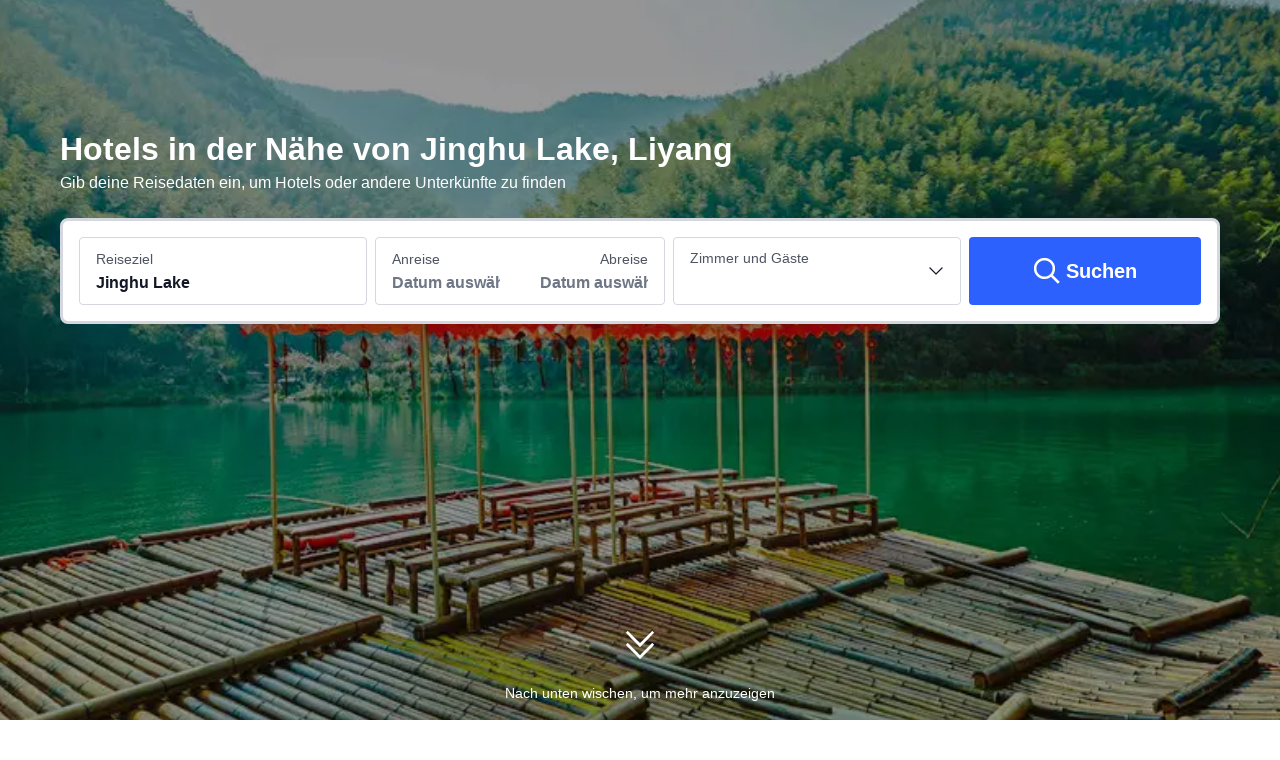

--- FILE ---
content_type: text/html; charset=utf-8
request_url: https://de.trip.com/hotels/liyang-jinghu-lake/hotels-c1358m4238150/
body_size: 123962
content:
<!DOCTYPE html><html lang="de-DE" dir="ltr"><head><meta charSet="utf-8"/><meta name="viewport" content="width=device-width"/><link rel="preload" href="https://file.tripcdn.com/files/8/htl_seo/index_seo-poi-attractionpc_0_0_248_client.js" as="script" crossorigin="anonymous"/><link rel="dns-prefetch" href="//aw-d.tripcdn.com" crossorigin="anonymous"/><link rel="dns-prefetch" href="//ak-d.tripcdn.com" crossorigin="anonymous"/><link rel="dns-prefetch" href="//file.tripcdn.com" crossorigin="anonymous"/><link rel="preconnect" href="//aw-d.tripcdn.com" crossorigin="anonymous"/><link rel="preconnect" href="//ak-d.tripcdn.com" crossorigin="anonymous"/><link rel="preconnect" href="//file.tripcdn.com" crossorigin="anonymous"/><meta http-equiv="x-dns-prefetch-control" content="on"/><meta charSet="UTF-8"/><meta name="viewport" content="width=device-width, initial-scale=1.0"/><meta name="format-detection" content="telephone=no"/><meta name="screen-orientation" content="portrait"/><meta name="apple-mobile-web-app-capable" content="yes"/><link rel="icon" href="//www.trip.com/trip.ico" sizes="any"/><link rel="shortcut icon" href="//www.trip.com/trip.ico" sizes="any"/><meta name="page-id" content="10650144562"/><link rel="canonical" href="https://de.trip.com/hotels/liyang-jinghu-lake/hotels-c1358m4238150/"/><link rel="alternate" href="https://www.trip.com/hotels/liyang-jinghu-lake/hotels-c1358m4238150/" hrefLang="x-default"/><link rel="alternate" href="https://uk.trip.com/hotels/liyang-jinghu-lake/hotels-c1358m4238150/" hrefLang="en-GB"/><link rel="alternate" href="https://hk.trip.com/hotels/liyang-jinghu-lake/hotels-c1358m4238150/" hrefLang="zh-Hant-HK"/><link rel="alternate" href="https://kr.trip.com/hotels/liyang-jinghu-lake/hotels-c1358m4238150/" hrefLang="ko"/><link rel="alternate" href="https://jp.trip.com/hotels/liyang-jinghu-lake/hotels-c1358m4238150/" hrefLang="ja"/><link rel="alternate" href="https://sg.trip.com/hotels/liyang-jinghu-lake/hotels-c1358m4238150/" hrefLang="en-SG"/><link rel="alternate" href="https://au.trip.com/hotels/liyang-jinghu-lake/hotels-c1358m4238150/" hrefLang="en-AU"/><link rel="alternate" href="https://th.trip.com/hotels/liyang-jinghu-lake/hotels-c1358m4238150/" hrefLang="th"/><link rel="alternate" href="https://my.trip.com/hotels/liyang-jinghu-lake/hotels-c1358m4238150/" hrefLang="ms"/><link rel="alternate" href="https://tw.trip.com/hotels/liyang-jinghu-lake/hotels-c1358m4238150/" hrefLang="zh-Hant-TW"/><link rel="alternate" href="https://us.trip.com/hotels/liyang-jinghu-lake/hotels-c1358m4238150/" hrefLang="en-US"/><link rel="alternate" href="https://ae.trip.com/hotels/liyang-jinghu-lake/hotels-c1358m4238150/" hrefLang="en-AE"/><script type="text/javascript" async="">window['$_bf'] = { loaded: true }
    window.UBT_BIZCONFIG = {
        isLoadFP: false,
        isLoadMarketing: false,
        isLoadRMS: false
    }
    window.hohCargo = {"locale":"de-DE","site":"DE","currency":"EUR","lang":"de"} </script><style type="text/css">
        #hoh-page {
            background: #f6f7fa;
        
            .mc-ft, .mc-ft_line {
                background: #f6f7fa;
            }
        }
        </style><title>Hotels in der Nähe von Jinghu Lake, Liyang</title><meta name="description" content="Hotels in der Nähe von Jinghu Lake in Liyang: Auf Trip.com findest du Top-Angebote für ausgewählte Hotels mit echten Bewertungen."/><meta name="keywords" content="Hotel, Hotels, Unterkunft, Flughafen, Reisen, Hotels in der Nähe von Jinghu Lake, Liyang, Jinghu Lake, Budget, Bewertungen, Bild, Karte"/><meta property="og:title" content="Hotels in der Nähe von Jinghu Lake, Liyang"/><meta property="og:description" content="Hotels in der Nähe von Jinghu Lake in Liyang: Auf Trip.com findest du Top-Angebote für ausgewählte Hotels mit echten Bewertungen."/><meta property="og:url" content="de.trip.com"/><meta property="og:image" content="https://ak-d.tripcdn.com/images/0106i120005vypfvm13E1.jpg"/><meta property="og:type" content="website"/><script type="text/javascript" src="https://aw-s.tripcdn.com/locale/v3/6002/de-DE.js?etagc=45cbb46022862a72c042ae846f1342e0" crossorigin="anonymous" async=""></script><link rel="preload" href="https://aw-s.tripcdn.com/ares/api/cc?f=locale%2Fv3%2F6001%2Fde-DE.js%2C%2Flocale%2Fv3%2F330151%2Fde-DE.js%2C%2Flocale%2Fv3%2F330153%2Fde-DE.js%2C%2Flocale%2Fv3%2F100009239%2Fde-DE.js&amp;etagc=5bf7841b85632432ed62866c0858b146" as="script"/><style type="text/css">
        #hoh-page .pc-header {
            position: absolute;
            top: 0;
            left: 0;
            right: 0;
            z-index: 100;
        }
        </style><script type="application/ld+json">[{"@context":"https://schema.org","@type":"Hotel","url":"https://de.trip.com/hotels/liyang-hotel-detail-121086259/quchan-inner-hotel/","name":"Q Collection Hotel & Resort","description":"Unser Aufenthalt im Quchan Inner Hotel war eine wunderbare Erfahrung, alles war topnotch, das Personal war sehr freundlich und hilfsbereit, das Zimmer war erstaunlich, warme Frühling super entspannend. Die Umgebung war schön, wir genossen unseren Aufenthalt so viel, und würde es definitiv empfehlen! Besonders dank Generaldirektor Michael, er hat sich immer sicher gemacht, dass wir alles haben, was wir brauchen, und empfahl, das wunderschöne Fo Guang Shan Große Beleuchtungsstätte zu besuchen! Wir würden sicher zurückkommen!","image":"https://ak-d.tripcdn.com/images/1mc4r12000k1qgcwrF6EC_R_300_225_R5.webp","address":{"@type":"PostalAddress","addressLocality":"Liyang","addressCountry":"China"},"review":{"@type":"Review","publisher":{"@type":"Organization","name":"Trip.com"},"reviewRating":{"@type":"AggregateRating","reviewCount":520,"ratingValue":9.4,"bestRating":10,"worstRating":0},"author":{"@type":"Person","name":"Gastnutzer"}}},{"@context":"https://schema.org","@type":"Hotel","url":"https://de.trip.com/hotels/liyang-hotel-detail-100862498/yushui-hot-spring-sen-hotel/","name":"Liyang Yushui Hot Spring Forest Hotel","description":"Opened in 2022, the Liyang Yushui Hot Spring Forest Hotel offers travelers a pleasant stay in Liyang, whether for business or leisure purposes. The hotel is approximately 27km away from Liyang Railway Station. Liyang Railway Station is approximately 27km away by road. There is no shortage of things to see in the area, with the Wuyuedi Peak, Nanshan Bamboo Sea - Jinghu Bamboo Raft and Tianmu Lake Nanshan Bamboo Sea Scenic Spot all nearby. At the end of a busy day, travelers can unwind and relax in the hotel or go out and enjoy the city. This Liyang hotel offers parking on site. According to our guests, this hotel provides a very high level of service. For guests traveling with families, this hotel is consistently one of the most popular choices. ","image":"https://ak-d.tripcdn.com/images/0206712000a7iaql236A3_R_300_225_R5.webp","address":{"@type":"PostalAddress","addressLocality":"Liyang","addressCountry":"China"},"review":{"@type":"Review","publisher":{"@type":"Organization","name":"Trip.com"},"reviewRating":{"@type":"AggregateRating","reviewCount":938,"ratingValue":9.6,"bestRating":10,"worstRating":0},"author":{"@type":"Person","name":"caerying"}}},{"@context":"https://schema.org","@type":"Hotel","url":"https://de.trip.com/hotels/liyang-hotel-detail-106428136/nanshan-sanshi-sicily-camping-homestay/","name":"Nanshan Sanshi · Sicily Camping Homestay","description":"The B&B is located in Hengjian Village, Daibu Town, Liyang City, with convenient transportation, superior geographical location, backed by mountains and fronted by water.Adjacent to the beautiful Nanshan Bamboo Sea Scenic Area (5A), about 10 minutes' drive, Bamboo Sea Rafting Scenic Spot (Jiangsu's longest rafting), 5 minutes' drive, 2 hours' drive from Hangzhou, and more than 2 hours' drive from high-quality markets such as Shanghai and Suzhou , there are many surrounding supporting scenic spots such as: Nanshan Bamboo Sea Scenic Area (5A), Tianmu Lake Landscape Garden (5A), Bamboo Sea Rafting.The homestay project covers an area of ​​about 13 acres, including about 3 acres of project buildings and courtyards, supporting large outdoor lawns (to meet team activities such as team development training, bonfire parties, parent-child activities), parking lots, and planting land of about 10 acres. Reception hall (including conference hall function), restaurant for individual guests, two catering boxes, American bar (billiards, performing arts stage, entertainment equipment, card seats, etc.), outdoor supporting swimming pool, sky tea bar, outdoor BBQ courtyard, leisure online celebrity check-in Garden, parent-child leisure equipment, etc.","image":"https://ak-d.tripcdn.com/images/1mc1q12000axtjb0dAF2B_R_300_225_R5.webp","address":{"@type":"PostalAddress","addressLocality":"Liyang","addressCountry":"China"},"review":{"@type":"Review","publisher":{"@type":"Organization","name":"Trip.com"},"reviewRating":{"@type":"AggregateRating","reviewCount":54,"ratingValue":8.9,"bestRating":10,"worstRating":0},"author":{"@type":"Person","name":"Gastnutzer"}}},{"@context":"https://schema.org","@type":"Hotel","url":"https://de.trip.com/hotels/liyang-hotel-detail-5997695/nanshan-bamboo-sea-yunling-resort/","name":"Nanshan Bamboo Sea Yunling Resort","description":"Renovated in 2025, the Nanshan Bamboo Sea Yunling Resort is a great choice for accommodation in Liyang. The hotel is located approximately 26km from Liyang Railway Station. The nearest railway station is Liyang Railway Station, approximately 26km away. Seeing Liyang's sights from this hotel is easy with Tianmu Lake Yushui Hot Spring, Yushui Hot Spring Museum and Lijiayuan Village all close by. In their spare time, guests can explore the hotel's surroundings. This Liyang hotel provides parking on site. Our guests consider this hotel to have excellent service. For guests traveling with families, this hotel is consistently one of the most popular choices. ","image":"https://ak-d.tripcdn.com/images/200b1b000001ab6cpD1CB_R_300_225_R5.webp","address":{"@type":"PostalAddress","addressLocality":"Liyang","addressCountry":"China"},"review":{"@type":"Review","publisher":{"@type":"Organization","name":"Trip.com"},"reviewRating":{"@type":"AggregateRating","reviewCount":359,"ratingValue":9.6,"bestRating":10,"worstRating":0},"author":{"@type":"Person","name":"Gastnutzer"}}},{"@context":"https://schema.org","@type":"Hotel","url":"https://de.trip.com/hotels/liyang-hotel-detail-56353876/zhaili-hostel/","name":"Zhaili Hostel","description":"The Zhaili Hostel is an ideal spot for travelers wanting to discover the city. The Zhaili Hostel offers a pleasant stay in Liyang for those traveling for business or leisure. In terms of transportation, Liyang Railway Station is approximately 26km away. Liyang Railway Station is approximately 26km away by road. Seeing Liyang's sights from this hotel is easy with Tianmu Lake Yushui Hot Spring, Wuyuedi Peak and Paradise of Birds all close by. At the end of a busy day, travelers can unwind and relax in the hotel or go out and enjoy the city. This Liyang hotel offers parking on site. According to our guests, this hotel provides a very high level of service. This hotel is particularly popular with those traveling with families.  ","image":"https://ak-d.tripcdn.com/images/0206v120008lvakxfCCFA_R_300_225_R5.webp","address":{"@type":"PostalAddress","addressLocality":"Liyang","addressCountry":"China"},"review":{"@type":"Review","publisher":{"@type":"Organization","name":"Trip.com"},"reviewRating":{"@type":"AggregateRating","reviewCount":103,"ratingValue":9.4,"bestRating":10,"worstRating":0},"author":{"@type":"Person","name":"M46549****"}}},{"@context":"https://schema.org","@type":"Hotel","url":"https://de.trip.com/hotels/liyang-hotel-detail-105864790/wyndham-grand-plaza-royale-hot-spring-resort-liyang/","name":"WYNDHAM GRAND PLAZA ROYALE HOT SPRINGS RESORT LIYANG","description":"Liyang Jiangu Wendem Supreme Haoting Hot Spring Hotel is located in the bamboo sea area of Nanshan, Daibu Town, Liyang City. The word \"Jiangu\" is taken from the poem \"Crossing Tangli Valley with few people and deep mountains and heavy valleys\" by Dang Huaiying. The two short poems vividly depict the beauty of the artistic conception of Jiangu.Hotel design philosophy: annotate traditional Oriental culture with modern design language. The hotel is designed by Dr. Cha Xiang from JSA Jishun Architectural Design Office in Singapore, and the interior design is led by Huang Quan, the chief designer of WJID Weiji Design. The designer combines the interior and exterior organically using natural materials and simple lines, with a unique style, luxury and fashion.","image":"https://ak-d.tripcdn.com/images/1mc3f12000ck67ukz1A7C_R_300_225_R5.webp","address":{"@type":"PostalAddress","addressLocality":"Liyang","addressCountry":"China"},"review":{"@type":"Review","publisher":{"@type":"Organization","name":"Trip.com"},"reviewRating":{"@type":"AggregateRating","reviewCount":3241,"ratingValue":9.8,"bestRating":10,"worstRating":0},"author":{"@type":"Person","name":"Angela_mao"}}},{"@context":"https://schema.org","@type":"Hotel","url":"https://de.trip.com/hotels/liyang-hotel-detail-42515746/qingxin-rushi-inn/","name":"Qingxin · Rushi Inn","description":"The Qingxin · Rushi Inn is an ideal spot for travelers wanting to discover the city. Visitors to Liyang will find that the Qingxin · Rushi Inn is a fantastic accommodation choice. From the hotel, Liyang Railway Station is approximately 27km away. The nearest railway station is Liyang Railway Station, approximately 27km from the hotel. There is no shortage of things to see in the area, with the Yushui Hot Spring Museum, Jinghu Lake and Tianmu Lake Yushui Hot Spring all nearby. At the end of a busy day, travelers can unwind and relax in the hotel or go out and enjoy the city. Guests of this Liyang hotel can make use of the parking facilities. This hotel is particularly popular with those traveling with families.  ","image":"https://ak-d.tripcdn.com/images/0204p120009z7p6j07646_R_300_225_R5.webp","address":{"@type":"PostalAddress","addressLocality":"Liyang","addressCountry":"China"},"review":{"@type":"Review","publisher":{"@type":"Organization","name":"Trip.com"},"reviewRating":{"@type":"AggregateRating","reviewCount":271,"ratingValue":8.8,"bestRating":10,"worstRating":0},"author":{"@type":"Person","name":"sidala"}}},{"@context":"https://schema.org","@type":"Hotel","url":"https://de.trip.com/hotels/liyang-hotel-detail-115703994/liyang-mountain-jingmeisu/","name":"LIyang Mountain Jingmeisu (Nanshan Zhuhai Branch)","description":"Das Zimmer ist sehr klar, hochwertig; der Boss ist sehr gut und die Details sind sehr gut; es gibt kleines Essen in der Tür, der Austritt ist freundlich; das Frühstück ist sehr groß und das Abendessen hat Schneefleisch geliefert; die private Suppe ist sehr komfortabel, der Schlaf ist sehr gut, und ich schlafe bis zum natürlichen Aufwachen; Die Umgebung ist sehr schön, ich habe viele schöne Fotos gemacht, die Ernte ist voll, Glück unbegrenzt ～ Nächstes Mal wieder 🤗💃💗💗🌷🌷🌷","image":"https://ak-d.tripcdn.com/images/1mc1n12000e4lyn61B9A1_R_300_225_R5.webp","address":{"@type":"PostalAddress","addressLocality":"Liyang","addressCountry":"China"},"review":{"@type":"Review","publisher":{"@type":"Organization","name":"Trip.com"},"reviewRating":{"@type":"AggregateRating","reviewCount":335,"ratingValue":9.9,"bestRating":10,"worstRating":0},"author":{"@type":"Person","name":"_WeChat270495****"}}},{"@context":"https://schema.org","@type":"Hotel","url":"https://de.trip.com/hotels/liyang-hotel-detail-60978391/new-century-resort/","name":"Grand New Century Nanshan Heyuan Hot Spring Resort","description":"The Grand New Century Nanshan Heyuan Hot Spring Resort is an ideal spot for travelers wanting to discover the city. The Grand New Century Nanshan Heyuan Hot Spring Resort is an ideal choice for travelers who want to take in the sights and sounds of Liyang. The hotel is located approximately 25km from Liyang Railway Station. Liyang Railway Station is approximately 25km away by road. Seeing Liyang's sights from this hotel is easy with Lijiayuan Village, Tianmu Lake Yushui Hot Spring and Yushui Hot Spring Museum all close by. After a long day of sightseeing, guests can retire to the comfort of the hotel. For those driving themselves, parking is provided on site. Guests tell us the location of this hotel is fantastic. This hotel is particularly popular with those traveling with families.  ","image":"https://ak-d.tripcdn.com/images/1mc6z12000pidplib82E8_R_300_225_R5.webp","address":{"@type":"PostalAddress","addressLocality":"Liyang","addressCountry":"China"},"review":{"@type":"Review","publisher":{"@type":"Organization","name":"Trip.com"},"reviewRating":{"@type":"AggregateRating","reviewCount":1817,"ratingValue":9.3,"bestRating":10,"worstRating":0},"author":{"@type":"Person","name":"GONQ"}}},{"@context":"https://schema.org","@type":"Hotel","url":"https://de.trip.com/hotels/liyang-hotel-detail-45073895/qingu-nanshan-hotel/","name":"Nanshan Bamboo Seagull Nanshan Hot Spring Resort","description":"The Nanshan Bamboo Seagull Nanshan Hot Spring Resort provides a great place for travelers to relax after a busy day. Visitors to Liyang will find that the Nanshan Bamboo Seagull Nanshan Hot Spring Resort is a fantastic accommodation choice. Liyang Railway Station is the closest major transportation option, approximately 21km away. The nearest railway station is Liyang Railway Station, approximately 21km away. The nearby area boasts an abundance of attractions including Wuchu Farming Culture Park, Meijie Mountain Hot Spring and Lanfeng Mountain Scenic Area. After a long day of sightseeing, guests can retire to the comfort of the hotel. This Liyang hotel features parking on site. According to our guests, this hotel provides a very high level of service. This hotel is a popular accommodation for guests traveling with families. ","image":"https://ak-d.tripcdn.com/images/1mc3x12000bpvarne6BAE_R_300_225_R5.webp","address":{"@type":"PostalAddress","addressLocality":"Liyang","addressCountry":"China"},"review":{"@type":"Review","publisher":{"@type":"Organization","name":"Trip.com"},"reviewRating":{"@type":"AggregateRating","reviewCount":785,"ratingValue":9.3,"bestRating":10,"worstRating":0},"author":{"@type":"Person","name":"Gastnutzer"}}}]</script><script type="application/ld+json">{"@context":"https://schema.org","@type":"DataFeedItem","name":"update","dateModified":"12. Dezember 2025"}</script><script type="application/ld+json">[{"@context":"https://schema.org","@type":"Hotel","url":"https://de.trip.com/hotels/liyang-hotel-detail-437020/hentique-resort-and-spa/","name":"HENTIQUE RESORT TIANMU LAKE","description":"The Liyang Hentique Resort & Spa (Liyang Hantian Dujiacun Jiudian) stands on Tianmu Lake's waterfront close to several hills.<br><br>Each room in this Liyang hotel comes with a balcony offering stunning views of the nearby hills and lake. <br><br>This resort has hosted major events for corporations such as Siemens and the Ambrosetti Forum and has been designated the permanent venue for the China-European Economic Forum.","image":"https://ak-d.tripcdn.com/images//ak-d.tripcdn.com/images//1mc0i12000eq89cp74A35_R_300_225_R5.webp","address":{"@type":"PostalAddress","addressLocality":"Liyang","addressCountry":"China"},"aggregateRating":{"@type":"AggregateRating","reviewCount":9841,"ratingValue":9.5,"bestRating":10,"worstRating":0}},{"@context":"https://schema.org","@type":"Hotel","url":"https://de.trip.com/hotels/liyang-hotel-detail-121086259/quchan-inner-hotel/","name":"Q Collection Hotel & Resort","description":"","image":"https://ak-d.tripcdn.com/images//ak-d.tripcdn.com/images//1mc4r12000k1qgcwrF6EC_R_300_225_R5.webp","address":{"@type":"PostalAddress","addressLocality":"Liyang","addressCountry":"China"},"aggregateRating":{"@type":"AggregateRating","reviewCount":520,"ratingValue":9.4,"bestRating":10,"worstRating":0}},{"@context":"https://schema.org","@type":"Hotel","url":"https://de.trip.com/hotels/liyang-hotel-detail-110349463/tianmu-lake-anyue-hotel/","name":"ANUE HOTEL","description":"","image":"https://ak-d.tripcdn.com/images//ak-d.tripcdn.com/images//1mc0712000eduki9i431B_R_300_225_R5.webp","address":{"@type":"PostalAddress","addressLocality":"Liyang","addressCountry":"China"},"aggregateRating":{"@type":"AggregateRating","reviewCount":403,"ratingValue":9.6,"bestRating":10,"worstRating":0}},{"@context":"https://schema.org","@type":"Hotel","url":"https://de.trip.com/hotels/liyang-hotel-detail-483870/yu-shui-hot-spring-hotel/","name":"Yu Shui Hot Spring Hotel","description":"<p data-ibu-content-type='General_description'>The Yu Shui Hot Spring Hotel provides a great place for travelers to relax after a busy day. Visitors to Liyang will find that the Yu Shui Hot Spring Hotel is a fantastic accommodation choice. <p data-ibu-content-type='Traffic_landmarks'>From the hotel, Liyang Railway Station is approximately 27km away. Liyang Railway Station is the closest option for those who prefer to travel by train, approximately 27km away. Seeing Liyang's sights from this hotel is easy with Jinghu Lake, Lijiayuan Village and Tianmu Lake Nanshan Bamboo Sea Scenic Spot all close by. <p data-ibu-content-type='Top_facilities_amenities'>When guests have some time on their hands they can make use of the onsite facilities. Guests of this Liyang hotel can make use of the parking facilities. <p data-ibu-content-type='Reviews'>According to our guests, this hotel provides a very high level of service. This hotel is a popular accommodation for guests traveling with families. ","image":"https://ak-d.tripcdn.com/images//ak-d.tripcdn.com/images//200l0m000000dcfuz5778_R_300_225_R5.webp","address":{"@type":"PostalAddress","addressLocality":"Liyang","addressCountry":"China"},"aggregateRating":{"@type":"AggregateRating","reviewCount":4076,"ratingValue":9.6,"bestRating":10,"worstRating":0}},{"@context":"https://schema.org","@type":"Hotel","url":"https://de.trip.com/hotels/liyang-hotel-detail-7090802/tianmu-lake-puyue-yundi-holiday-inn/","name":"Tianmu Lake Puyue Yundi Holiday Inn","description":"<p data-ibu-content-type='General_description'>The Tianmu Lake Puyue Yundi Holiday Inn is an ideal spot for travelers wanting to discover the city. The Tianmu Lake Puyue Yundi Holiday Inn offers a pleasant stay in Liyang for those traveling for business or leisure. <p data-ibu-content-type='Traffic_landmarks'>Liyang Railway Station is located approximately 14km away from this hotel. Seeing Liyang's sights from this hotel is easy with Tianmu Lake Water Park, Taigong Mountain and Diaoyutai Ruins all close by. <p data-ibu-content-type='Top_facilities_amenities'>After a long day of sightseeing, guests can retire to the comfort of the hotel. This Liyang hotel offers parking on site. <p data-ibu-content-type='Reviews'>Our guests consider this hotel to have excellent service. This hotel is a popular accommodation for guests traveling with families. ","image":"https://ak-d.tripcdn.com/images//ak-d.tripcdn.com/images//1mc0w12000bqr41pxB352_R_300_225_R5.webp","address":{"@type":"PostalAddress","addressLocality":"Liyang","addressCountry":"China"},"aggregateRating":{"@type":"AggregateRating","reviewCount":566,"ratingValue":9.5,"bestRating":10,"worstRating":0}},{"@context":"https://schema.org","@type":"Hotel","url":"https://de.trip.com/hotels/liyang-hotel-detail-110465053/li-yang-ai-lan-di-ye-she-du-jia-min-su-jiu-dian/","name":"Aiqi Hot Spring Resort Hotel","description":"","image":"https://ak-d.tripcdn.com/images//ak-d.tripcdn.com/images//1mc4i12000cyw9oew3D84_R_300_225_R5.webp","address":{"@type":"PostalAddress","addressLocality":"Liyang","addressCountry":"China"},"aggregateRating":{"@type":"AggregateRating","reviewCount":351,"ratingValue":9.6,"bestRating":10,"worstRating":0}},{"@context":"https://schema.org","@type":"Hotel","url":"https://de.trip.com/hotels/liyang-hotel-detail-484174/tianmuhu-hotel/","name":"Tianmuhu Hotel","description":"Tianmuhu Hotel is located in the Tianmu Lake scenic area. <br><br>The hotel's main building is nestled at the foot of a mountain. Accommodations feature elegant decorations and luxurious amenities.<br><br>The Liyang hotel restaurant serves its local cuisine with dishes made of Tianmu Lake fish as its specialties. There are also several conference rooms, all equipped with bilingual simultaneous interpreter system.","image":"https://ak-d.tripcdn.com/images//ak-d.tripcdn.com/images//0200k120009rl5wsq56E0_R_300_225_R5.webp","address":{"@type":"PostalAddress","addressLocality":"Liyang","addressCountry":"China"},"aggregateRating":{"@type":"AggregateRating","reviewCount":2423,"ratingValue":9.6,"bestRating":10,"worstRating":0}},{"@context":"https://schema.org","@type":"Hotel","url":"https://de.trip.com/hotels/liyang-hotel-detail-70427797/liyang-marriott-hotel/","name":"Liyang Marriott Hotel","description":"<p data-ibu-content-type='General_description'>The Liyang Marriott Hotel is an ideal spot for travelers wanting to discover the city. The Liyang Marriott Hotel offers a pleasant stay in Liyang for those traveling for business or leisure. <p data-ibu-content-type='Traffic_landmarks'>The hotel is just 1km away from Liyang Railway Station. Seeing Liyang's sights from this hotel is easy with Liyang Museum, Yanhu Park and Liyang Culture and Art Center all close by. <p data-ibu-content-type='Top_facilities_amenities'>At the end of a busy day, travelers can unwind and relax in the hotel or go out and enjoy the city. Guests of this Liyang hotel can make use of the parking facilities. <p data-ibu-content-type='Reviews'>Germaphobes can rest easy - the level of cleanliness is highly rated at this hotel. This hotel is a popular accommodation for guests traveling with families. ","image":"https://ak-d.tripcdn.com/images//ak-d.tripcdn.com/images//0202p120008eptdyjD416_R_300_225_R5.webp","address":{"@type":"PostalAddress","addressLocality":"Liyang","addressCountry":"China"},"aggregateRating":{"@type":"AggregateRating","reviewCount":1144,"ratingValue":9.4,"bestRating":10,"worstRating":0}},{"@context":"https://schema.org","@type":"Hotel","url":"https://de.trip.com/hotels/liyang-hotel-detail-2865599/the-peninsula-of-royal-lake-hotels/","name":"Tianmu Lake Yuhu Peninsula Hot Spring Hotel","description":"<p data-ibu-content-type='General_description'>The Tianmu Lake Yuhu Peninsula Hot Spring Hotel is an ideal spot for travelers wanting to discover the city. The Tianmu Lake Yuhu Peninsula Hot Spring Hotel offers a pleasant stay in Liyang for those traveling for business or leisure. <p data-ibu-content-type='Traffic_landmarks'>The hotel offers easy access to Liyang Railway Station, just 14km away. This hotel is located near many of Liyang's attractions including Tianmu Lake Water Park, Taigong Mountain and Hydrangea Island. <p data-ibu-content-type='Top_facilities_amenities'>When guests have some time on their hands they can make use of the onsite facilities. This Liyang hotel provides parking on site. <p data-ibu-content-type='Reviews'>If you demand a high level of service, our guests have indicated that this hotel has excellent standards. For guests traveling with families, this hotel is consistently one of the most popular choices. ","image":"https://ak-d.tripcdn.com/images//ak-d.tripcdn.com/images//1mc1h12000bqr0z2c85F5_R_300_225_R5.webp","address":{"@type":"PostalAddress","addressLocality":"Liyang","addressCountry":"China"},"aggregateRating":{"@type":"AggregateRating","reviewCount":3148,"ratingValue":9.5,"bestRating":10,"worstRating":0}},{"@context":"https://schema.org","@type":"Hotel","url":"https://de.trip.com/hotels/liyang-hotel-detail-11018896/anyun-yuenanshan-holiday-hotel/","name":"Nanshan Bamboo Hai'anyu Yuenanshan Hot Spring Resort Hotel","description":"<p data-ibu-content-type='General_description'>The Nanshan Bamboo Hai'anyu Yuenanshan Hot Spring Resort Hotel provides a great place for travelers to relax after a busy day. Visitors to Liyang will find that the Nanshan Bamboo Hai'anyu Yuenanshan Hot Spring Resort Hotel is a fantastic accommodation choice. <p data-ibu-content-type='Traffic_landmarks'>In terms of transportation, Liyang Railway Station is approximately 25km away. The nearest railway station is Liyang Railway Station, approximately 25km away. This hotel is located near many of Liyang's attractions including Yushui Hot Spring Museum, Tianmu Lake Yushui Hot Spring and Lijiayuan Village. <p data-ibu-content-type='Top_facilities_amenities'>After a long day of sightseeing, guests can retire to the comfort of the hotel. This Liyang hotel offers parking on site. <p data-ibu-content-type='Reviews'>If you demand a high level of service, our guests have indicated that this hotel has excellent standards. For guests traveling with families, this hotel is consistently one of the most popular choices. ","image":"https://ak-d.tripcdn.com/images//ak-d.tripcdn.com/images//0AD0a120009faevo37DD2_R_300_225_R5.webp","address":{"@type":"PostalAddress","addressLocality":"Liyang","addressCountry":"China"},"aggregateRating":{"@type":"AggregateRating","reviewCount":1646,"ratingValue":9.2,"bestRating":10,"worstRating":0}},{"@context":"https://schema.org","@type":"Hotel","url":"https://de.trip.com/hotels/liyang-hotel-detail-60978391/new-century-resort/","name":"Grand New Century Nanshan Heyuan Hot Spring Resort","description":"<p data-ibu-content-type='General_description'>The Grand New Century Nanshan Heyuan Hot Spring Resort is an ideal spot for travelers wanting to discover the city. The Grand New Century Nanshan Heyuan Hot Spring Resort is an ideal choice for travelers who want to take in the sights and sounds of Liyang. <p data-ibu-content-type='Traffic_landmarks'>The hotel is located approximately 25km from Liyang Railway Station. Liyang Railway Station is approximately 25km away by road. Seeing Liyang's sights from this hotel is easy with Lijiayuan Village, Tianmu Lake Yushui Hot Spring and Yushui Hot Spring Museum all close by. <p data-ibu-content-type='Top_facilities_amenities'>After a long day of sightseeing, guests can retire to the comfort of the hotel. For those driving themselves, parking is provided on site. <p data-ibu-content-type='Reviews'>Guests tell us the location of this hotel is fantastic. This hotel is particularly popular with those traveling with families.  ","image":"https://ak-d.tripcdn.com/images//ak-d.tripcdn.com/images//1mc6z12000pidplib82E8_R_300_225_R5.webp","address":{"@type":"PostalAddress","addressLocality":"Liyang","addressCountry":"China"},"aggregateRating":{"@type":"AggregateRating","reviewCount":1817,"ratingValue":9.3,"bestRating":10,"worstRating":0}},{"@context":"https://schema.org","@type":"Hotel","url":"https://de.trip.com/hotels/liyang-hotel-detail-101052236/li-yang-grand-new-century-hotel/","name":"LI YANG GRAND NEW CENTURY HOTEL.","description":"New Century Grand Hotel Liyang is a unique hotel. The hotel is located in the Yangtze River Delta Institute of Physics, close to the high-speed intersection and high-speed railway station. The surrounding lakes and mountains, green trees, birds and flowers, beautiful natural scenery and elegant ecological environment. The hotel has various types of deluxe rooms, including 3 villas of different styles. The hotel has catering services including private rooms, Chinese a la carte, all-day restaurants, and lobby bars; and a multi-functional banquet hall that can accommodate 500 people. 1, SAP clubhouse, chess and card room, leisure and entertainment are all available.","image":"https://ak-d.tripcdn.com/images//ak-d.tripcdn.com/images//0203g12000a5iknzs47DA_R_300_225_R5.webp","address":{"@type":"PostalAddress","addressLocality":"Liyang","addressCountry":"China"},"aggregateRating":{"@type":"AggregateRating","reviewCount":843,"ratingValue":9.7,"bestRating":10,"worstRating":0}},{"@context":"https://schema.org","@type":"Hotel","url":"https://de.trip.com/hotels/liyang-hotel-detail-45073895/qingu-nanshan-hotel/","name":"Nanshan Bamboo Seagull Nanshan Hot Spring Resort","description":"<p data-ibu-content-type='General_description'>The Nanshan Bamboo Seagull Nanshan Hot Spring Resort provides a great place for travelers to relax after a busy day. Visitors to Liyang will find that the Nanshan Bamboo Seagull Nanshan Hot Spring Resort is a fantastic accommodation choice. <p data-ibu-content-type='Traffic_landmarks'>Liyang Railway Station is the closest major transportation option, approximately 21km away. The nearest railway station is Liyang Railway Station, approximately 21km away. The nearby area boasts an abundance of attractions including Wuchu Farming Culture Park, Meijie Mountain Hot Spring and Lanfeng Mountain Scenic Area. <p data-ibu-content-type='Top_facilities_amenities'>After a long day of sightseeing, guests can retire to the comfort of the hotel. This Liyang hotel features parking on site. <p data-ibu-content-type='Reviews'>According to our guests, this hotel provides a very high level of service. This hotel is a popular accommodation for guests traveling with families. ","image":"https://ak-d.tripcdn.com/images//ak-d.tripcdn.com/images//1mc3x12000bpvarne6BAE_R_300_225_R5.webp","address":{"@type":"PostalAddress","addressLocality":"Liyang","addressCountry":"China"},"aggregateRating":{"@type":"AggregateRating","reviewCount":785,"ratingValue":9.3,"bestRating":10,"worstRating":0}},{"@context":"https://schema.org","@type":"Hotel","url":"https://de.trip.com/hotels/liyang-hotel-detail-62632244/citilink-oasis-hotel/","name":"Wyndham Changzhou Liyang","description":"<p data-ibu-content-type='General_description'>The Wyndham Changzhou Liyang provides a great place for travelers to relax after a busy day. The Wyndham Changzhou Liyang offers a pleasant stay in Liyang for those traveling for business or leisure. <p data-ibu-content-type='Traffic_landmarks'>The hotel is just 5km away from Liyang Railway Station. There is no shortage of things to see in the area, with the Jinfeng International Hotel - Conference Room, Yan Mountain Park and Liyang Library all nearby. <p data-ibu-content-type='Top_facilities_amenities'>In their spare time, guests can explore the hotel's surroundings. This Liyang hotel features parking on site. <p data-ibu-content-type='Reviews'>According to our guests, this hotel provides a very high level of service. For guests traveling on business, this hotel is consistently one of the most popular choices. ","image":"https://ak-d.tripcdn.com/images//ak-d.tripcdn.com/images//02016120008vy4pu9A347_R_300_225_R5.webp","address":{"@type":"PostalAddress","addressLocality":"Liyang","addressCountry":"China"},"aggregateRating":{"@type":"AggregateRating","reviewCount":2209,"ratingValue":9.4,"bestRating":10,"worstRating":0}},{"@context":"https://schema.org","@type":"Hotel","url":"https://de.trip.com/hotels/liyang-hotel-detail-2541813/howard-johnson-tianmu-lake-plaza-liyang/","name":"Howard Johnson Tianmu Lake Plaza Liyang","description":"<p data-ibu-content-type='General_description'>The Howard Johnson Tianmu Lake Plaza Liyang is an ideal spot for travelers wanting to discover the city. The Howard Johnson Tianmu Lake Plaza Liyang is an ideal choice for travelers who want to take in the sights and sounds of Liyang. <p data-ibu-content-type='Traffic_landmarks'>From the hotel, Liyang Railway Station is just 6km away. This hotel is located near many of Liyang's attractions including Jiaoweiqin Park, Yan Mountain Park and Yanhu Park. <p data-ibu-content-type='Top_facilities_amenities'>After a long day of sightseeing, guests can retire to the comfort of the hotel. This Liyang hotel offers parking on site. <p data-ibu-content-type='Reviews'>According to our guests, this hotel provides a very high level of service. This hotel is particularly popular with those traveling with families.  ","image":"https://ak-d.tripcdn.com/images//ak-d.tripcdn.com/images//1mc5f12000mbzk13k7E8E_R_300_225_R5.webp","address":{"@type":"PostalAddress","addressLocality":"Liyang","addressCountry":"China"},"aggregateRating":{"@type":"AggregateRating","reviewCount":669,"ratingValue":9.6,"bestRating":10,"worstRating":0}},{"@context":"https://schema.org","@type":"Hotel","url":"https://de.trip.com/hotels/liyang-hotel-detail-1184666/metro-park-hotel-tianmuhu/","name":"Li Yang GRAND METRO PARK  Hot Spring Hotel","description":"<p data-ibu-content-type='General_description'>The Li Yang GRAND METRO PARK Hot Spring Hotel is an ideal spot for travelers wanting to discover the city. The Li Yang GRAND METRO PARK Hot Spring Hotel is an ideal choice for travelers who want to take in the sights and sounds of Liyang. <p data-ibu-content-type='Traffic_landmarks'>The hotel is conveniently located a short 12km drive from Liyang Railway Station. This hotel is located near many of Liyang's attractions including Colorful Tianmu Specialty Supermarket, Tianmu Lake Night Park and Peninsula of Royal Lake Hotels. <p data-ibu-content-type='Top_facilities_amenities'>After a long day of sightseeing, guests can retire to the comfort of the hotel. Guests of this Liyang hotel can make use of the parking facilities. <p data-ibu-content-type='Reviews'>If you demand a high level of service, our guests have indicated that this hotel has excellent standards. This hotel is particularly popular with those traveling with families.  ","image":"https://ak-d.tripcdn.com/images//ak-d.tripcdn.com/images//0203g1200016lw66h7209_R_300_225_R5.webp","address":{"@type":"PostalAddress","addressLocality":"Liyang","addressCountry":"China"},"aggregateRating":{"@type":"AggregateRating","reviewCount":1650,"ratingValue":9,"bestRating":10,"worstRating":0}}]</script><script type="application/ld+json">{"@context":"https://schema.org","@type":"DataFeedItem","name":"update","dateModified":"12. Dezember 2025"}</script><script type="application/ld+json">[{"@context":"https://schema.org","@type":"Hotel","url":"https://de.trip.com/hotels/liyang-hotel-detail-73010590/nanshan-zhuhai-taibu-zhuyin-hostel/","name":"Nanshan Zhuhai Taibu Zhuyin Hostel","description":"<p data-ibu-content-type='General_description'>The Nanshan Zhuhai Taibu Zhuyin Hostel provides a great place for travelers to relax after a busy day. The Nanshan Zhuhai Taibu Zhuyin Hostel offers a pleasant stay in Liyang for those traveling for business or leisure. <p data-ibu-content-type='Traffic_landmarks'>In terms of transportation, Liyang Railway Station is approximately 27km away. Liyang Railway Station is the closest option for those who prefer to travel by train, approximately 27km away. Seeing Liyang's sights from this hotel is easy with Tianmu Lake Yushui Hot Spring, Shou Culture Square and Jinghu Lake all close by. <p data-ibu-content-type='Top_facilities_amenities'>In their spare time, guests can explore the hotel's surroundings. This Liyang hotel offers parking on site. <p data-ibu-content-type='Reviews'>If cleanliness is important to you, this hotel makes an excellent choice, as our guests consider this to be one of the cleanest hotels in the city.  This hotel is a popular accommodation for guests traveling with families. ","image":"https://ak-d.tripcdn.com/images//ak-d.tripcdn.com/images//0206g120008oupsps3E5B_R_300_225_R5.webp","address":{"@type":"PostalAddress","addressLocality":"Liyang","addressCountry":"China"},"aggregateRating":{"@type":"AggregateRating","reviewCount":336,"ratingValue":9.3,"bestRating":10,"worstRating":0}},{"@context":"https://schema.org","@type":"Hotel","url":"https://de.trip.com/hotels/liyang-hotel-detail-47813777/nan-shan-zhu-hai-zi-zai-chan-xin-min-su/","name":"Nanshan Bamboo Sea Zizai Zenxin Homestay","description":"<p data-ibu-content-type='General_description'>The Nanshan Bamboo Sea Zizai Zenxin Homestay provides a great place for travelers to relax after a busy day. Visitors to Liyang will find that the Nanshan Bamboo Sea Zizai Zenxin Homestay is a fantastic accommodation choice. <p data-ibu-content-type='Traffic_landmarks'>From the hotel, Liyang Railway Station is approximately 27km away. The nearest railway station is Liyang Railway Station, approximately 27km from the hotel. Seeing Liyang's sights from this hotel is easy with Nanshan Bamboo Sea · Stream Tracing, Nanshan Bamboo Sea Tram and Jinghu Lake all close by. <p data-ibu-content-type='Top_facilities_amenities'>This hotel makes a great place to kick back and relax after a long day of sightseeing. This Liyang hotel provides parking on site. <p data-ibu-content-type='Reviews'>According to our guests, the location of this hotel is one of the best around. For guests traveling with families, this hotel is consistently one of the most popular choices. ","image":"https://ak-d.tripcdn.com/images//ak-d.tripcdn.com/images//200h1a0000019iwje96DA_R_300_225_R5.webp","address":{"@type":"PostalAddress","addressLocality":"Liyang","addressCountry":"China"},"aggregateRating":{"@type":"AggregateRating","reviewCount":264,"ratingValue":9,"bestRating":10,"worstRating":0}},{"@context":"https://schema.org","@type":"Hotel","url":"https://de.trip.com/hotels/liyang-hotel-detail-1120858/yu-bamboo-retreat/","name":"Liyang Yu · Bamboo Retreat (Yushui Hot Spring Store)","description":"<p data-ibu-content-type='General_description'>The Liyang Yu · Bamboo Retreat (Yushui Hot Spring Store) provides a great place for travelers to relax after a busy day. Visitors to Liyang will find that the Liyang Yu · Bamboo Retreat (Yushui Hot Spring Store) is a fantastic accommodation choice. <p data-ibu-content-type='Traffic_landmarks'>Liyang Railway Station is the closest major transportation option, approximately 27km away. The nearest railway station is Liyang Railway Station, approximately 27km away. With multiple attractions nearby including Qianyuan Village, Lijiayuan Village and Nanshan Bamboo Sea Tram, guests will find plenty to keep themselves occupied. <p data-ibu-content-type='Top_facilities_amenities'>This hotel makes a great place to kick back and relax after a long day of sightseeing. Guests of this Liyang hotel can make use of the parking facilities. <p data-ibu-content-type='Reviews'>If you demand a high level of service, our guests have indicated that this hotel has excellent standards. This hotel is particularly popular with those traveling with families.  ","image":"https://ak-d.tripcdn.com/images//ak-d.tripcdn.com/images//1mc3u12000afn9hk8C1F1_R_300_225_R5.webp","address":{"@type":"PostalAddress","addressLocality":"Liyang","addressCountry":"China"},"aggregateRating":{"@type":"AggregateRating","reviewCount":1526,"ratingValue":9.4,"bestRating":10,"worstRating":0}},{"@context":"https://schema.org","@type":"Hotel","url":"https://de.trip.com/hotels/liyang-hotel-detail-80319520/nanshan-bamboo-sea-style-xiaoyuan-guesthouse/","name":"Nanshan Bamboo Sea style Xiaoyuan Guesthouse","description":"<p data-ibu-content-type='General_description'>The Nanshan Bamboo Sea style Xiaoyuan Guesthouse is an ideal spot for travelers wanting to discover the city. The Nanshan Bamboo Sea style Xiaoyuan Guesthouse offers a pleasant stay in Liyang for those traveling for business or leisure. <p data-ibu-content-type='Traffic_landmarks'>The hotel is approximately 27km away from Liyang Railway Station. Liyang Railway Station is the closest option for those who prefer to travel by train, approximately 27km away. There is no shortage of things to see in the area, with the Nanshan Bamboo Sea Tram, Wuyuedi Peak and Jinghu Lake all nearby. <p data-ibu-content-type='Top_facilities_amenities'>When guests have some time on their hands they can make use of the onsite facilities. This Liyang hotel features parking on site. <p data-ibu-content-type='Reviews'>Our guests consider this hotel to have excellent service. This hotel is particularly popular with those traveling with families.  ","image":"https://ak-d.tripcdn.com/images//ak-d.tripcdn.com/images//02031120009hldldaD87C_R_300_225_R5.webp","address":{"@type":"PostalAddress","addressLocality":"Liyang","addressCountry":"China"},"aggregateRating":{"@type":"AggregateRating","reviewCount":322,"ratingValue":9.2,"bestRating":10,"worstRating":0}},{"@context":"https://schema.org","@type":"Hotel","url":"https://de.trip.com/hotels/liyang-hotel-detail-23918353/popo-holiday-courtyard/","name":"Nanshan Bamboo Sea Micheng Bubble Resort Garden","description":"<p data-ibu-content-type='General_description'>The Nanshan Bamboo Sea Micheng Bubble Resort Garden provides a great place for travelers to relax after a busy day. The Nanshan Bamboo Sea Micheng Bubble Resort Garden is an ideal choice for travelers who want to take in the sights and sounds of Liyang. <p data-ibu-content-type='Traffic_landmarks'>From the hotel, Liyang Railway Station is approximately 27km away. Liyang Railway Station is the closest option for those who prefer to travel by train, approximately 27km away. This hotel is located near many of Liyang's attractions including Nanshan Bamboo Sea Tram, Wuyuedi Peak and Tianmu Lake Nanshan Bamboo Sea Scenic Spot. <p data-ibu-content-type='Top_facilities_amenities'>At the end of a busy day, travelers can unwind and relax in the hotel or go out and enjoy the city. This Liyang hotel features parking on site. <p data-ibu-content-type='Reviews'>If you demand a high level of service, our guests have indicated that this hotel has excellent standards. For guests traveling with families, this hotel is consistently one of the most popular choices. ","image":"https://ak-d.tripcdn.com/images//ak-d.tripcdn.com/images//020691200081jkv3955CC_R_300_225_R5.webp","address":{"@type":"PostalAddress","addressLocality":"Liyang","addressCountry":"China"},"aggregateRating":{"@type":"AggregateRating","reviewCount":115,"ratingValue":9.3,"bestRating":10,"worstRating":0}},{"@context":"https://schema.org","@type":"Hotel","url":"https://de.trip.com/hotels/liyang-hotel-detail-11536430/nine-house/","name":"Zhu Xi Jiu She","description":"<p data-ibu-content-type='General_description'>The Zhu Xi Jiu She provides a great place for travelers to relax after a busy day. The Zhu Xi Jiu She offers a pleasant stay in Liyang for those traveling for business or leisure. <p data-ibu-content-type='Traffic_landmarks'>The hotel is approximately 27km away from Liyang Railway Station. Traveling to and from the railway station is easy with Liyang Railway Station located approximately 27km away. There is no shortage of things to see in the area, with the Tianmu Lake Nanshan Bamboo Sea Scenic Spot, Jinghu Lake and Paradise of Birds all nearby. <p data-ibu-content-type='Top_facilities_amenities'>When guests have some time on their hands they can make use of the onsite facilities. This Liyang hotel provides parking on site. <p data-ibu-content-type='Reviews'>If cleanliness is important to you, this hotel makes an excellent choice, as our guests consider this to be one of the cleanest hotels in the city.  This hotel is a popular accommodation for guests traveling with families. ","image":"https://ak-d.tripcdn.com/images//ak-d.tripcdn.com/images//0200x1200082n4l1uC01A_R_300_225_R5.webp","address":{"@type":"PostalAddress","addressLocality":"Liyang","addressCountry":"China"},"aggregateRating":{"@type":"AggregateRating","reviewCount":143,"ratingValue":9.7,"bestRating":10,"worstRating":0}},{"@context":"https://schema.org","@type":"Hotel","url":"https://de.trip.com/hotels/liyang-hotel-detail-483870/yu-shui-hot-spring-hotel/","name":"Yu Shui Hot Spring Hotel","description":"<p data-ibu-content-type='General_description'>The Yu Shui Hot Spring Hotel provides a great place for travelers to relax after a busy day. Visitors to Liyang will find that the Yu Shui Hot Spring Hotel is a fantastic accommodation choice. <p data-ibu-content-type='Traffic_landmarks'>From the hotel, Liyang Railway Station is approximately 27km away. Liyang Railway Station is the closest option for those who prefer to travel by train, approximately 27km away. Seeing Liyang's sights from this hotel is easy with Jinghu Lake, Lijiayuan Village and Tianmu Lake Nanshan Bamboo Sea Scenic Spot all close by. <p data-ibu-content-type='Top_facilities_amenities'>When guests have some time on their hands they can make use of the onsite facilities. Guests of this Liyang hotel can make use of the parking facilities. <p data-ibu-content-type='Reviews'>According to our guests, this hotel provides a very high level of service. This hotel is a popular accommodation for guests traveling with families. ","image":"https://ak-d.tripcdn.com/images//ak-d.tripcdn.com/images//200l0m000000dcfuz5778_R_300_225_R5.webp","address":{"@type":"PostalAddress","addressLocality":"Liyang","addressCountry":"China"},"aggregateRating":{"@type":"AggregateRating","reviewCount":4076,"ratingValue":9.6,"bestRating":10,"worstRating":0}},{"@context":"https://schema.org","@type":"Hotel","url":"https://de.trip.com/hotels/liyang-hotel-detail-66827733/yushui-hidden-villa/","name":"Yushui Hidden Villa","description":"<p data-ibu-content-type='General_description'>The Yushui Hidden Villa provides a great place for travelers to relax after a busy day. The Yushui Hidden Villa is an ideal choice for travelers who want to take in the sights and sounds of Liyang. <p data-ibu-content-type='Traffic_landmarks'>In terms of transportation, Liyang Railway Station is approximately 27km away. Traveling to and from the railway station is easy with Liyang Railway Station located approximately 27km away. The nearby area boasts an abundance of attractions including Wuyuedi Peak, Nanshan Bamboo Sea - Jinghu Bamboo Raft and Tianmu Lake Nanshan Bamboo Sea Scenic Spot. <p data-ibu-content-type='Top_facilities_amenities'>After a long day of sightseeing, guests can retire to the comfort of the hotel. This Liyang hotel provides parking on site. <p data-ibu-content-type='Reviews'>Guests tell us the location of this hotel is fantastic. For guests traveling with families, this hotel is consistently one of the most popular choices. ","image":"https://ak-d.tripcdn.com/images//ak-d.tripcdn.com/images//1mc1412000eul6tqo08A6_R_300_225_R5.webp","address":{"@type":"PostalAddress","addressLocality":"Liyang","addressCountry":"China"},"aggregateRating":{"@type":"AggregateRating","reviewCount":3500,"ratingValue":9.7,"bestRating":10,"worstRating":0}},{"@context":"https://schema.org","@type":"Hotel","url":"https://de.trip.com/hotels/liyang-hotel-detail-23222800/seclusion-bb/","name":"Seclusion B&B","description":"<p data-ibu-content-type='General_description'>The Seclusion B&B provides a great place for travelers to relax after a busy day. The Seclusion B&B offers a pleasant stay in Liyang for those traveling for business or leisure. <p data-ibu-content-type='Traffic_landmarks'>Liyang Railway Station is the closest major transportation option, approximately 27km away. The nearest railway station is Liyang Railway Station, approximately 27km from the hotel. The nearby area boasts an abundance of attractions including Nanshan Bamboo Sea Tram, Nanshan Bamboo Sea - Jinghu Bamboo Raft and Jinghu Lake. <p data-ibu-content-type='Top_facilities_amenities'>When guests have some time on their hands they can make use of the onsite facilities. Guests of this Liyang hotel can make use of the parking facilities. <p data-ibu-content-type='Reviews'>According to our guests, this hotel provides a very high level of service. ","image":"https://ak-d.tripcdn.com/images//ak-d.tripcdn.com/images//02002120008oun0i44704_R_300_225_R5.webp","address":{"@type":"PostalAddress","addressLocality":"Liyang","addressCountry":"China"},"aggregateRating":{"@type":"AggregateRating","reviewCount":75,"ratingValue":9.6,"bestRating":10,"worstRating":0}},{"@context":"https://schema.org","@type":"Hotel","url":"https://de.trip.com/hotels/liyang-hotel-detail-5901650/liyang-nanshan-guest-residence/","name":"Liyang Nanshan Guest Residence","description":"<p data-ibu-content-type='General_description'>The Liyang Nanshan Guest Residence provides a great place for travelers to relax after a busy day. Visitors to Liyang will find that the Liyang Nanshan Guest Residence is a fantastic accommodation choice. <p data-ibu-content-type='Traffic_landmarks'>In terms of transportation, Liyang Railway Station is approximately 27km away. The nearest railway station is Liyang Railway Station, approximately 27km from the hotel. Seeing Liyang's sights from this hotel is easy with Tianmu Lake Nanshan Bamboo Sea Scenic Spot, Wuyuedi Peak and Lijiayuan Village all close by. <p data-ibu-content-type='Top_facilities_amenities'>After a long day of sightseeing, guests can retire to the comfort of the hotel. For those driving themselves, parking is provided on site. <p data-ibu-content-type='Reviews'>Germaphobes can rest easy - the level of cleanliness is highly rated at this hotel. ","image":"https://ak-d.tripcdn.com/images//ak-d.tripcdn.com/images//0204v12000bhpdockC9CD_R_300_225_R5.webp","address":{"@type":"PostalAddress","addressLocality":"Liyang","addressCountry":"China"},"aggregateRating":{"@type":"AggregateRating","reviewCount":67,"ratingValue":9.5,"bestRating":10,"worstRating":0}}]</script><script type="application/ld+json">{"@context":"https://schema.org","@type":"DataFeedItem","name":"update","dateModified":"12. Dezember 2025"}</script><script type="application/ld+json">[{"@context":"https://schema.org","@type":"Hotel","url":"https://de.trip.com/hotels/liyang-hotel-detail-111366199/nanshan-bamboo-sea-homestay/","name":"Nanshan Bamboo Sea Homestay","description":"","image":"https://ak-d.tripcdn.com/images//ak-d.tripcdn.com/images//1mc2z12000bvy8x0zC3A2_R_300_225_R5.webp","address":{"@type":"PostalAddress","addressLocality":"Liyang","addressCountry":"China"},"aggregateRating":{"@type":"AggregateRating","reviewCount":229,"ratingValue":9.8,"bestRating":10,"worstRating":0}},{"@context":"https://schema.org","@type":"Hotel","url":"https://de.trip.com/hotels/liyang-hotel-detail-72967460/hentique-pinecone-hotel/","name":"HENTIQUE PINECONE HOTEL","description":"<p data-ibu-content-type='General_description'>The HENTIQUE PINECONE HOTEL is an ideal spot for travelers wanting to discover the city. Visitors to Liyang will find that the HENTIQUE PINECONE HOTEL is a fantastic accommodation choice. <p data-ibu-content-type='Traffic_landmarks'>Liyang Railway Station is the closest major transportation option, approximately 18km away. Liyang Railway Station is the closest option for those who prefer to travel by train, approximately 18km away. There is no shortage of things to see in the area, with the Longxing Island, Tianmu Lake Natural Scenery Park and Hydrangea Island all nearby. <p data-ibu-content-type='Top_facilities_amenities'>In their spare time, guests can explore the hotel's surroundings. For those driving themselves, parking is provided on site. <p data-ibu-content-type='Reviews'>Our guests consider this hotel to have excellent service. For guests traveling with families, this hotel is consistently one of the most popular choices. ","image":"https://ak-d.tripcdn.com/images//ak-d.tripcdn.com/images//0200i120008jkyfdbEF21_R_300_225_R5.webp","address":{"@type":"PostalAddress","addressLocality":"Liyang","addressCountry":"China"},"aggregateRating":{"@type":"AggregateRating","reviewCount":2615,"ratingValue":9.6,"bestRating":10,"worstRating":0}},{"@context":"https://schema.org","@type":"Hotel","url":"https://de.trip.com/hotels/liyang-hotel-detail-1647881/geya-hotel/","name":"GYA Hotel (Liyang Babaiban Shanghecheng)","description":"<p data-ibu-content-type='General_description'>The GYA Hotel (Liyang Babaiban Shanghecheng) provides a great place for travelers to relax after a busy day. Visitors to Liyang will find that the GYA Hotel (Liyang Babaiban Shanghecheng) is a fantastic accommodation choice. <p data-ibu-content-type='Traffic_landmarks'>Liyang Railway Station is located approximately 5km away from this hotel. With multiple attractions nearby including Liyang Library, Liyangshi Tianmuhu Jiu Culture Museum and Jinfeng International Hotel - Conference Room, guests will find plenty to keep themselves occupied. <p data-ibu-content-type='Top_facilities_amenities'>In their spare time, guests can explore the hotel's surroundings. This Liyang hotel provides parking on site. <p data-ibu-content-type='Reviews'>There's never a dull moment at this hotel, our guests indicate that the facilities are excellent. For guests traveling on business, this hotel is consistently one of the most popular choices. ","image":"https://ak-d.tripcdn.com/images//ak-d.tripcdn.com/images//1mc0712000jjaekv39536_R_300_225_R5.webp","address":{"@type":"PostalAddress","addressLocality":"Liyang","addressCountry":"China"},"aggregateRating":{"@type":"AggregateRating","reviewCount":448,"ratingValue":9.6,"bestRating":10,"worstRating":0}},{"@context":"https://schema.org","@type":"Hotel","url":"https://de.trip.com/hotels/liyang-hotel-detail-55917606/dashe-homestay/","name":"Anyun Dashe Homestay","description":"<p data-ibu-content-type='General_description'>The Anyun Dashe Homestay provides a great place for travelers to relax after a busy day. Visitors to Liyang will find that the Anyun Dashe Homestay is a fantastic accommodation choice. <p data-ibu-content-type='Traffic_landmarks'>Liyang Railway Station is the closest major transportation option, approximately 27km away. The nearest railway station is Liyang Railway Station, approximately 27km from the hotel. The nearby area boasts an abundance of attractions including Songling Tribes, Tianmu Lake Yueye Family Camp and Nanshan Bamboo Sea - Jinghu Bamboo Raft. <p data-ibu-content-type='Top_facilities_amenities'>In their spare time, guests can explore the hotel's surroundings. Guests of this Liyang hotel can make use of the parking facilities. <p data-ibu-content-type='Reviews'>According to our guests, the location of this hotel is one of the best around. For guests traveling with families, this hotel is consistently one of the most popular choices. ","image":"https://ak-d.tripcdn.com/images//ak-d.tripcdn.com/images//1mc6512000g5ugwb84AB9_R_300_225_R5.webp","address":{"@type":"PostalAddress","addressLocality":"Liyang","addressCountry":"China"},"aggregateRating":{"@type":"AggregateRating","reviewCount":315,"ratingValue":9.6,"bestRating":10,"worstRating":0}},{"@context":"https://schema.org","@type":"Hotel","url":"https://de.trip.com/hotels/liyang-hotel-detail-7090802/tianmu-lake-puyue-yundi-holiday-inn/","name":"Tianmu Lake Puyue Yundi Holiday Inn","description":"<p data-ibu-content-type='General_description'>The Tianmu Lake Puyue Yundi Holiday Inn is an ideal spot for travelers wanting to discover the city. The Tianmu Lake Puyue Yundi Holiday Inn offers a pleasant stay in Liyang for those traveling for business or leisure. <p data-ibu-content-type='Traffic_landmarks'>Liyang Railway Station is located approximately 14km away from this hotel. Seeing Liyang's sights from this hotel is easy with Tianmu Lake Water Park, Taigong Mountain and Diaoyutai Ruins all close by. <p data-ibu-content-type='Top_facilities_amenities'>After a long day of sightseeing, guests can retire to the comfort of the hotel. This Liyang hotel offers parking on site. <p data-ibu-content-type='Reviews'>Our guests consider this hotel to have excellent service. This hotel is a popular accommodation for guests traveling with families. ","image":"https://ak-d.tripcdn.com/images//ak-d.tripcdn.com/images//1mc0w12000bqr41pxB352_R_300_225_R5.webp","address":{"@type":"PostalAddress","addressLocality":"Liyang","addressCountry":"China"},"aggregateRating":{"@type":"AggregateRating","reviewCount":566,"ratingValue":9.5,"bestRating":10,"worstRating":0}},{"@context":"https://schema.org","@type":"Hotel","url":"https://de.trip.com/hotels/liyang-hotel-detail-2865599/the-peninsula-of-royal-lake-hotels/","name":"Tianmu Lake Yuhu Peninsula Hot Spring Hotel","description":"<p data-ibu-content-type='General_description'>The Tianmu Lake Yuhu Peninsula Hot Spring Hotel is an ideal spot for travelers wanting to discover the city. The Tianmu Lake Yuhu Peninsula Hot Spring Hotel offers a pleasant stay in Liyang for those traveling for business or leisure. <p data-ibu-content-type='Traffic_landmarks'>The hotel offers easy access to Liyang Railway Station, just 14km away. This hotel is located near many of Liyang's attractions including Tianmu Lake Water Park, Taigong Mountain and Hydrangea Island. <p data-ibu-content-type='Top_facilities_amenities'>When guests have some time on their hands they can make use of the onsite facilities. This Liyang hotel provides parking on site. <p data-ibu-content-type='Reviews'>If you demand a high level of service, our guests have indicated that this hotel has excellent standards. For guests traveling with families, this hotel is consistently one of the most popular choices. ","image":"https://ak-d.tripcdn.com/images//ak-d.tripcdn.com/images//1mc1h12000bqr0z2c85F5_R_300_225_R5.webp","address":{"@type":"PostalAddress","addressLocality":"Liyang","addressCountry":"China"},"aggregateRating":{"@type":"AggregateRating","reviewCount":3148,"ratingValue":9.5,"bestRating":10,"worstRating":0}},{"@context":"https://schema.org","@type":"Hotel","url":"https://de.trip.com/hotels/liyang-hotel-detail-437020/hentique-resort-and-spa/","name":"HENTIQUE RESORT TIANMU LAKE","description":"The Liyang Hentique Resort & Spa (Liyang Hantian Dujiacun Jiudian) stands on Tianmu Lake's waterfront close to several hills.<br><br>Each room in this Liyang hotel comes with a balcony offering stunning views of the nearby hills and lake. <br><br>This resort has hosted major events for corporations such as Siemens and the Ambrosetti Forum and has been designated the permanent venue for the China-European Economic Forum.","image":"https://ak-d.tripcdn.com/images//ak-d.tripcdn.com/images//1mc0i12000eq89cp74A35_R_300_225_R5.webp","address":{"@type":"PostalAddress","addressLocality":"Liyang","addressCountry":"China"},"aggregateRating":{"@type":"AggregateRating","reviewCount":9841,"ratingValue":9.5,"bestRating":10,"worstRating":0}},{"@context":"https://schema.org","@type":"Hotel","url":"https://de.trip.com/hotels/liyang-hotel-detail-70427797/liyang-marriott-hotel/","name":"Liyang Marriott Hotel","description":"<p data-ibu-content-type='General_description'>The Liyang Marriott Hotel is an ideal spot for travelers wanting to discover the city. The Liyang Marriott Hotel offers a pleasant stay in Liyang for those traveling for business or leisure. <p data-ibu-content-type='Traffic_landmarks'>The hotel is just 1km away from Liyang Railway Station. Seeing Liyang's sights from this hotel is easy with Liyang Museum, Yanhu Park and Liyang Culture and Art Center all close by. <p data-ibu-content-type='Top_facilities_amenities'>At the end of a busy day, travelers can unwind and relax in the hotel or go out and enjoy the city. Guests of this Liyang hotel can make use of the parking facilities. <p data-ibu-content-type='Reviews'>Germaphobes can rest easy - the level of cleanliness is highly rated at this hotel. This hotel is a popular accommodation for guests traveling with families. ","image":"https://ak-d.tripcdn.com/images//ak-d.tripcdn.com/images//0202p120008eptdyjD416_R_300_225_R5.webp","address":{"@type":"PostalAddress","addressLocality":"Liyang","addressCountry":"China"},"aggregateRating":{"@type":"AggregateRating","reviewCount":1144,"ratingValue":9.4,"bestRating":10,"worstRating":0}},{"@context":"https://schema.org","@type":"Hotel","url":"https://de.trip.com/hotels/liyang-hotel-detail-94192032/hegu-village-home-stay-of-liyang-city/","name":"Hegu Village Home Stay of Liyang City","description":"<p data-ibu-content-type='General_description'>Opened in 2022, the Hegu Village Home Stay of Liyang City offers travelers a pleasant stay in Liyang, whether for business or leisure purposes. <p data-ibu-content-type='Traffic_landmarks'>The hotel is approximately 29km away from Liyang Railway Station. Traveling to and from the railway station is easy with Liyang Railway Station located approximately 29km away. <p data-ibu-content-type='Top_facilities_amenities'>This hotel makes a great place to kick back and relax after a long day of sightseeing. Guests of this Liyang hotel can make use of the parking facilities. <p data-ibu-content-type='Reviews'>If you are looking for a convenient place to stay, our guests have told us that this location is excellent. This hotel is a popular accommodation for guests traveling with families. ","image":"https://ak-d.tripcdn.com/images//ak-d.tripcdn.com/images//0203q120009ogd3kmB900_R_300_225_R5.webp","address":{"@type":"PostalAddress","addressLocality":"Liyang","addressCountry":"China"},"aggregateRating":{"@type":"AggregateRating","reviewCount":195,"ratingValue":9.4,"bestRating":10,"worstRating":0}},{"@context":"https://schema.org","@type":"Hotel","url":"https://de.trip.com/hotels/liyang-hotel-detail-11018896/anyun-yuenanshan-holiday-hotel/","name":"Nanshan Bamboo Hai'anyu Yuenanshan Hot Spring Resort Hotel","description":"<p data-ibu-content-type='General_description'>The Nanshan Bamboo Hai'anyu Yuenanshan Hot Spring Resort Hotel provides a great place for travelers to relax after a busy day. Visitors to Liyang will find that the Nanshan Bamboo Hai'anyu Yuenanshan Hot Spring Resort Hotel is a fantastic accommodation choice. <p data-ibu-content-type='Traffic_landmarks'>In terms of transportation, Liyang Railway Station is approximately 25km away. The nearest railway station is Liyang Railway Station, approximately 25km away. This hotel is located near many of Liyang's attractions including Yushui Hot Spring Museum, Tianmu Lake Yushui Hot Spring and Lijiayuan Village. <p data-ibu-content-type='Top_facilities_amenities'>After a long day of sightseeing, guests can retire to the comfort of the hotel. This Liyang hotel offers parking on site. <p data-ibu-content-type='Reviews'>If you demand a high level of service, our guests have indicated that this hotel has excellent standards. For guests traveling with families, this hotel is consistently one of the most popular choices. ","image":"https://ak-d.tripcdn.com/images//ak-d.tripcdn.com/images//0AD0a120009faevo37DD2_R_300_225_R5.webp","address":{"@type":"PostalAddress","addressLocality":"Liyang","addressCountry":"China"},"aggregateRating":{"@type":"AggregateRating","reviewCount":1646,"ratingValue":9.2,"bestRating":10,"worstRating":0}}]</script><script type="application/ld+json">{"@context":"https://schema.org","@type":"DataFeedItem","name":"update","dateModified":"12. Dezember 2025"}</script><script type="application/ld+json">{"@context":"https://schema.org","@type":"FAQPage","mainEntity":[{"@type":"Question","name":"Welche Hotels in der Nähe von Jinghu Lake sind am beliebtesten?","acceptedAnswer":{"@type":"Answer","text":"<a href=\"https://de.trip.com/hotels/liyang-hotel-detail-73010590/nanshan-zhuhai-taibu-zhuyin-hostel/\">Nanshan Zhuhai Taibu Zhuyin Hostel (ab 25 €)</a>, <a href=\"https://de.trip.com/hotels/liyang-hotel-detail-47813777/nan-shan-zhu-hai-zi-zai-chan-xin-min-su/\">Nanshan Bamboo Sea Zizai Zenxin Homestay (ab 24 €)</a> und <a href=\"https://de.trip.com/hotels/liyang-hotel-detail-1120858/yu-bamboo-retreat/\">Liyang Yu · Bamboo Retreat (Yushui Hot Spring Store) (ab 60 €)</a> \r\n\r\n\r\n\r\n gehören zu den beliebtesten Hotels."}},{"@type":"Question","name":"Wie viel kostet eine Übernachtung im Hotel in der Nähe von Jinghu Lake im Durchschnitt?","acceptedAnswer":{"@type":"Answer","text":"Laut Trip.com liegt der durchschnittliche Preis für eine Übernachtung in einem Hotel in der Nähe von Jinghu Lake in Liyang am Wochenende bei 142 €. Die Preise können sich häufig ändern; daher dient dieser Wert nur als Orientierung."}},{"@type":"Question","name":"Wie teuer ist eine Übernachtung in Hotels in der Nähe von Jinghu Lake im Durchschnitt an diesem Wochenende?","acceptedAnswer":{"@type":"Answer","text":"Nach Angaben von Trip.com beträgt der Durchschnittspreis für eine Übernachtung im Hotel am Wochenende nahe Jinghu Lake in Liyang 64 €. Die Preise schwanken häufig; dieser Wert dient nur als Richtwert."}},{"@type":"Question","name":"Welche Hotels in der Nähe von Jinghu Lake bieten Frühstück an?","acceptedAnswer":{"@type":"Answer","text":"Ein leckeres Frühstück ist eine gute Möglichkeit, den Tag zu beginnen. Wenn Sie in einem Hotel mit Frühstück in der Nähe von Jinghu Lake in Liyang bleiben möchten, sollten Sie sich Folgendes ansehen: \r\n\r\n\r\n\r\n<a href=\"https://de.trip.com/hotels/liyang-hotel-detail-73010590/nanshan-zhuhai-taibu-zhuyin-hostel/\">Nanshan Zhuhai Taibu Zhuyin Hostel (ab 25 €)</a>, <a href=\"https://de.trip.com/hotels/liyang-hotel-detail-47813777/nan-shan-zhu-hai-zi-zai-chan-xin-min-su/\">Nanshan Bamboo Sea Zizai Zenxin Homestay (ab 24 €)</a> und <a href=\"https://de.trip.com/hotels/liyang-hotel-detail-80319520/nanshan-bamboo-sea-style-xiaoyuan-guesthouse/\">Nanshan Bamboo Sea style Xiaoyuan Guesthouse (ab 26 €)</a> \r\n\r\n\r\n\r\n. Buchen Sie diese beliebten Hotels unbedingt im Voraus!"}},{"@type":"Question","name":"Welche Hotels mit Pools in der Nähe von Jinghu Lake?","acceptedAnswer":{"@type":"Answer","text":"Der Sommer ist eine großartige Zeit, um mit Ihren Kindern oder Ihrer Familie einen Ausflug nach Jinghu Lake in Liyang zu unternehmen. \r\n\r\n\r\n\r\n<a href=\"https://de.trip.com/hotels/liyang-hotel-detail-73010590/nanshan-zhuhai-taibu-zhuyin-hostel/\">Nanshan Zhuhai Taibu Zhuyin Hostel (ab 25 €)</a>, <a href=\"https://de.trip.com/hotels/liyang-hotel-detail-47813777/nan-shan-zhu-hai-zi-zai-chan-xin-min-su/\">Nanshan Bamboo Sea Zizai Zenxin Homestay (ab 24 €)</a> und <a href=\"https://de.trip.com/hotels/liyang-hotel-detail-80319520/nanshan-bamboo-sea-style-xiaoyuan-guesthouse/\">Nanshan Bamboo Sea style Xiaoyuan Guesthouse (ab 26 €)</a> \r\n\r\n\r\n\r\n sind beliebte Hotels mit Pools."}},{"@type":"Question","name":"Welche Hotels in der Nähe von Jinghu Lake mit Fitnessstudio gibt es?","acceptedAnswer":{"@type":"Answer","text":"Da es für viele Gäste wichtig ist, fit zu bleiben, überrascht es nicht, dass in vielen Hotels Fitnessstudios zu finden sind. \r\n\r\n\r\n\r\n<a href=\"https://de.trip.com/hotels/liyang-hotel-detail-483870/yu-shui-hot-spring-hotel/\">Yu Shui Hot Spring Hotel (ab 60 €)</a>, <a href=\"https://de.trip.com/hotels/liyang-hotel-detail-66827733/yushui-hidden-villa/\">Yushui Hidden Villa (ab 199 €)</a> und <a href=\"https://de.trip.com/hotels/liyang-hotel-detail-5997695/nanshan-bamboo-sea-yunling-resort/\">Nanshan Bamboo Sea Yunling Resort (ab 48 €)</a> \r\n\r\n\r\n\r\n sind beliebte Hotels mit Fitnessstudios."}},{"@type":"Question","name":"Welche beliebten Hotels in der Nähe von Jinghu Lake haben Parkplätze?","acceptedAnswer":{"@type":"Answer","text":"Wenn Sie mit dem Auto nach Jinghu Lake in Liyang fahren möchten, übernachten Sie doch in \r\n\r\n\r\n\r\n<a href=\"https://de.trip.com/hotels/liyang-hotel-detail-1120858/yu-bamboo-retreat/\">Liyang Yu · Bamboo Retreat (Yushui Hot Spring Store) (ab 60 €)</a>, <a href=\"https://de.trip.com/hotels/liyang-hotel-detail-73010590/nanshan-zhuhai-taibu-zhuyin-hostel/\">Nanshan Zhuhai Taibu Zhuyin Hostel (ab 25 €)</a> und <a href=\"https://de.trip.com/hotels/liyang-hotel-detail-47813777/nan-shan-zhu-hai-zi-zai-chan-xin-min-su/\">Nanshan Bamboo Sea Zizai Zenxin Homestay (ab 24 €)</a> \r\n\r\n\r\n\r\n. All dies sind beliebte Hotels mit Parkplätzen."}},{"@type":"Question","name":"Welche Hotels in der Nähe von Jinghu Lake bieten kostenloses WLAN an?","acceptedAnswer":{"@type":"Answer","text":"Ganz egal, ob Sie geschäftlich oder privat unterwegs sind: WLAN ist ein Muss! \r\n\r\n\r\n\r\n<a href=\"https://de.trip.com/hotels/liyang-hotel-detail-1120858/yu-bamboo-retreat/\">Liyang Yu · Bamboo Retreat (Yushui Hot Spring Store) (ab 60 €)</a>, <a href=\"https://de.trip.com/hotels/liyang-hotel-detail-73010590/nanshan-zhuhai-taibu-zhuyin-hostel/\">Nanshan Zhuhai Taibu Zhuyin Hostel (ab 25 €)</a> und <a href=\"https://de.trip.com/hotels/liyang-hotel-detail-47813777/nan-shan-zhu-hai-zi-zai-chan-xin-min-su/\">Nanshan Bamboo Sea Zizai Zenxin Homestay (ab 24 €)</a> \r\n\r\n\r\n\r\n sind beliebte Hotels mit kostenlosem WLAN."}},{"@type":"Question","name":"Welche Hotels in der Nähe von Jinghu Lake sind familienfreundlich?","acceptedAnswer":{"@type":"Answer","text":"<a href=\"https://de.trip.com/hotels/liyang-hotel-detail-73010590/nanshan-zhuhai-taibu-zhuyin-hostel/\">Nanshan Zhuhai Taibu Zhuyin Hostel (ab 25 €)</a>, <a href=\"https://de.trip.com/hotels/liyang-hotel-detail-47813777/nan-shan-zhu-hai-zi-zai-chan-xin-min-su/\">Nanshan Bamboo Sea Zizai Zenxin Homestay (ab 24 €)</a> und <a href=\"https://de.trip.com/hotels/liyang-hotel-detail-1120858/yu-bamboo-retreat/\">Liyang Yu · Bamboo Retreat (Yushui Hot Spring Store) (ab 60 €)</a> \r\n\r\n\r\n\r\n sind beliebte Hotels für Familienreisen."}},{"@type":"Question","name":"Welche romantischen Hotels für Paare befinden sich in der Nähe von Jinghu Lake?","acceptedAnswer":{"@type":"Answer","text":"<a href=\"https://de.trip.com/hotels/liyang-hotel-detail-483870/yu-shui-hot-spring-hotel/\">Yu Shui Hot Spring Hotel (ab 60 €)</a>, <a href=\"https://de.trip.com/hotels/liyang-hotel-detail-23918353/popo-holiday-courtyard/\">Nanshan Bamboo Sea Micheng Bubble Resort Garden (ab 27 €)</a> und <a href=\"https://de.trip.com/hotels/liyang-hotel-detail-42515746/qingxin-rushi-inn/\">Qingxin · Rushi Inn (ab 30 €)</a> \r\n\r\n\r\n\r\n sind beliebte Hotels für Paare."}},{"@type":"Question","name":"Welche Luxushotels gibt es in der Nähe von Jinghu Lake?","acceptedAnswer":{"@type":"Answer","text":"<a href=\"https://de.trip.com/hotels/liyang-hotel-detail-483870/yu-shui-hot-spring-hotel/\">Yu Shui Hot Spring Hotel (ab 60 €)</a>, <a href=\"https://de.trip.com/hotels/liyang-hotel-detail-66827733/yushui-hidden-villa/\">Yushui Hidden Villa (ab 199 €)</a> und <a href=\"https://de.trip.com/hotels/liyang-hotel-detail-121086259/quchan-inner-hotel/\">Q Collection Hotel & Resort (ab 120 €)</a> \r\n\r\n\r\n\r\n sind beliebte Luxushotels, die nicht zu teuer sind."}},{"@type":"Question","name":"Welche besten Hotels in der Nähe von Jinghu Lake sind zu empfehlen?","acceptedAnswer":{"@type":"Answer","text":"Wenn Ihnen die Auswahl eines Hotels schwerfällt, empfehlen wir Ihnen, in folgenden Unterkünften zu übernachten:\r\n<a href=\"https://de.trip.com/hotels/liyang-hotel-detail-73010590/nanshan-zhuhai-taibu-zhuyin-hostel/\">Nanshan Zhuhai Taibu Zhuyin Hostel (ab 25 €)</a>, <a href=\"https://de.trip.com/hotels/liyang-hotel-detail-47813777/nan-shan-zhu-hai-zi-zai-chan-xin-min-su/\">Nanshan Bamboo Sea Zizai Zenxin Homestay (ab 24 €)</a> und <a href=\"https://de.trip.com/hotels/liyang-hotel-detail-1120858/yu-bamboo-retreat/\">Liyang Yu · Bamboo Retreat (Yushui Hot Spring Store) (ab 60 €)</a>\r\n. Diese Hotels haben tolle Bewertungen. Buchen Sie unbedingt frühzeitig. "}}]}</script><style type="text/css">@keyframes rcToolTipZoomIn{0%{opacity:0;transform:scale(0);transform-origin:50% 50%}to{opacity:1;transform:scale(1);transform-origin:50% 50%}}@keyframes rcToolTipZoomOut{0%{opacity:1;transform:scale(1);transform-origin:50% 50%}to{opacity:0;transform:scale(0);transform-origin:50% 50%}}@keyframes breathe{0%,to{opacity:1}50%{opacity:.3}}@keyframes maskAnimation{0%{opacity:0}to{opacity:1}}#__next,.stick-container,.template-container,.v7_2_8.c-calendar .c-calendar-month__festival li{position:relative}body,html{font-weight:400;height:100%;width:100%}body{-webkit-text-size-adjust:100%;-webkit-tap-highlight-color:transparent;-webkit-font-smoothing:antialiased;-webkit-touch-callout:none;-webkit-overflow-scrolling:touch;overflow-x:hidden;overflow-y:auto}html body{font:12px/1.5 Trip Geom,BlinkMacSystemFont,-apple-system,Roboto,Helvetica,Arial,sans-serif}html[lang=zh-HK] body,html[lang=zh-TW] body{font-family:Trip Geom,Microsoft Jhenghei,PingFang HK,STHeitiTC-Light,tahoma,arial,sans-serif}html[lang=ko-KR] body{font-family:Trip Geom,나눔바른고딕,Nanum Barun Gothic,나눔 고딕,Nanum Gothic,맑은 고딕,Malgun Gothic,돋움,dotum,tahoma,arial,sans-serif}html[lang=ja-JP] body{font-family:Trip Geom,SF Pro JP,Hiragino Kaku Gothic Pro,ヒラギノ角ゴ Pro W3,Meiryo UI,Meiryo,MS PGothic,Helvetica,Osaka,Tahoma,Arial,sans-serif}html[lang=vi-VN] body{font-family:BlinkMacSystemFont,-apple-system,Roboto,Helvetica,Arial,sans-serif}#__next{flex:1 1 auto;height:100%}body,h1,h2,h3,h4,h5,h6,li,p,ul{margin:0}img{border:0}dfn,i{font-style:normal}dfn,em,i{font-weight:400}li,ul{list-style:none;padding:0}input,textarea{outline:0}textarea{overflow:auto;resize:none}button{-webkit-user-select:none}button:focus,input:focus,select:focus,textarea:focus{outline:0}a,a.disabled:hover{cursor:pointer;-webkit-text-decoration:none;text-decoration:none}a.disabled:hover{cursor:default}em{font-style:inherit}.pc-header li.mc-hd__nav-item.mc-hd__fold a.mc-hd__fold-icon,.tcp-modal-con *{box-sizing:content-box}button,input,select,textarea{font-family:inherit}.rc-tooltip.rc-tooltip-zoom-appear,.rc-tooltip.rc-tooltip-zoom-enter{opacity:0}.rc-tooltip.rc-tooltip-zoom-enter,.rc-tooltip.rc-tooltip-zoom-leave{display:block}.rc-tooltip-zoom-appear,.rc-tooltip-zoom-enter,.rc-tooltip-zoom-leave{animation-duration:.3s;animation-fill-mode:both;animation-play-state:paused}.rc-tooltip-zoom-appear,.rc-tooltip-zoom-enter{animation-timing-function:cubic-bezier(.18,.89,.32,1.28);opacity:0}.rc-tooltip-zoom-leave{animation-timing-function:cubic-bezier(.6,-.3,.74,.05)}.rc-tooltip-zoom-appear.rc-tooltip-zoom-appear-active,.rc-tooltip-zoom-enter.rc-tooltip-zoom-enter-active{animation-name:rcToolTipZoomIn;animation-play-state:running}.rc-tooltip-zoom-leave.rc-tooltip-zoom-leave-active{animation-name:rcToolTipZoomOut;animation-play-state:running}.rc-tooltip{background-color:rgba(0,0,0,.05);display:block;font-size:12px;line-height:1.5;opacity:.9;padding:1px;position:absolute;visibility:visible;z-index:1070}.rc-tooltip-hidden{display:none}.rc-tooltip-inner{background-color:#fff;border:1px solid #b1b1b1;border-radius:3px;color:#333;min-height:34px;padding:8px 10px;text-align:left;-webkit-text-decoration:none;text-decoration:none}.rc-tooltip-arrow,.rc-tooltip-arrow-inner{border-color:transparent;border-style:solid;height:0;position:absolute;width:0}.rc-tooltip-placement-top .rc-tooltip-arrow,.rc-tooltip-placement-topLeft .rc-tooltip-arrow,.rc-tooltip-placement-topRight .rc-tooltip-arrow{border-top-color:#b1b1b1;border-width:6px 6px 0;margin-left:-6px;transform:translate(-50%,5px)}.rc-tooltip-placement-top .rc-tooltip-arrow-inner,.rc-tooltip-placement-topLeft .rc-tooltip-arrow-inner,.rc-tooltip-placement-topRight .rc-tooltip-arrow-inner{border-top-color:#fff;border-width:6px 6px 0;bottom:1px;margin-left:-6px}.rc-tooltip-placement-top .rc-tooltip-arrow{left:50%}.rc-tooltip-placement-topLeft .rc-tooltip-arrow{left:15%}.rc-tooltip-placement-topRight .rc-tooltip-arrow{right:15%}.rc-tooltip-placement-right .rc-tooltip-arrow,.rc-tooltip-placement-rightBottom .rc-tooltip-arrow{margin-top:-6px}.rc-tooltip-placement-right .rc-tooltip-arrow,.rc-tooltip-placement-rightBottom .rc-tooltip-arrow,.rc-tooltip-placement-rightTop .rc-tooltip-arrow{border-right-color:#b1b1b1;border-width:6px 6px 6px 0;left:-5px;transform:translateX(calc(-100% + 1px))}.rc-tooltip-placement-right .rc-tooltip-arrow-inner,.rc-tooltip-placement-rightBottom .rc-tooltip-arrow-inner,.rc-tooltip-placement-rightTop .rc-tooltip-arrow-inner{border-right-color:#fff;border-width:6px 6px 6px 0;left:1px;margin-top:-6px}.rc-tooltip-placement-right .rc-tooltip-arrow{top:50%}.rc-tooltip-placement-rightTop .rc-tooltip-arrow{margin-top:0;top:15%}.rc-tooltip-placement-rightBottom .rc-tooltip-arrow{bottom:15%}.rc-tooltip-placement-left .rc-tooltip-arrow,.rc-tooltip-placement-leftBottom .rc-tooltip-arrow{margin-top:-6px}.rc-tooltip-placement-left .rc-tooltip-arrow,.rc-tooltip-placement-leftBottom .rc-tooltip-arrow,.rc-tooltip-placement-leftTop .rc-tooltip-arrow{border-left-color:#b1b1b1;border-width:6px 0 6px 6px;right:-5px;transform:translateX(calc(100% - 1px))}.rc-tooltip-placement-left .rc-tooltip-arrow-inner,.rc-tooltip-placement-leftBottom .rc-tooltip-arrow-inner,.rc-tooltip-placement-leftTop .rc-tooltip-arrow-inner{border-left-color:#fff;border-width:6px 0 6px 6px;margin-top:-6px;right:1px}.rc-tooltip-placement-left .rc-tooltip-arrow{top:50%}.rc-tooltip-placement-leftTop .rc-tooltip-arrow{margin-top:0;top:15%}.rc-tooltip-placement-leftBottom .rc-tooltip-arrow{bottom:15%}.rc-tooltip-placement-bottom .rc-tooltip-arrow,.rc-tooltip-placement-bottomLeft .rc-tooltip-arrow,.rc-tooltip-placement-bottomRight .rc-tooltip-arrow{border-bottom-color:#b1b1b1;border-width:0 6px 6px;margin-left:-6px;transform:translate(-50%,-5px)}.rc-tooltip-placement-bottom .rc-tooltip-arrow-inner,.rc-tooltip-placement-bottomLeft .rc-tooltip-arrow-inner,.rc-tooltip-placement-bottomRight .rc-tooltip-arrow-inner{border-bottom-color:#fff;border-width:0 6px 6px;margin-left:-6px;top:1px}.rc-tooltip-placement-bottom .rc-tooltip-arrow{left:50%}.rc-tooltip-placement-bottomLeft .rc-tooltip-arrow{left:15%}.rc-tooltip-placement-bottomRight .rc-tooltip-arrow{right:15%}.scrollbar-hidden{scrollbar-width:none;-ms-overflow-style:none}.scrollbar-hidden::-webkit-scrollbar{display:none}.button-no-appearance{-webkit-appearance:none;-moz-appearance:none;appearance:none;background-color:transparent;border:0;color:inherit;margin:0;padding:0;text-align:inherit;-webkit-text-decoration:none;text-decoration:none;vertical-align:baseline}.text-ellipsis{overflow:hidden;text-wrap:nowrap;white-space:nowrap;word-break:keep-all}.v7_2_8.c-calendar .c-calendar-icon-dot{background-color:var(--smtcColorTextTertiary,#ff6f00);border-radius:50%;display:inline-block;height:4px;position:absolute;right:50%;top:8px;transform:translateX(50%);width:4px}.v7_2_8.c-calendar .c-calendar-icon-dot.custom{position:static;-webkit-margin-end:8px;margin-right:8px;transform:none}.v7_2_8.c-calendar .c-calendar-month{flex:1 1;-webkit-margin-end:24px;margin-right:24px}.v7_2_8.c-calendar .c-calendar-month.stack-level-2 .c-calendar-month__week td{min-height:64px}.v7_2_8.c-calendar .c-calendar-month:nth-of-type(2){-webkit-margin-end:0;margin-right:0}.v7_2_8.c-calendar .c-calendar-month__title{padding:16px 0 12px}.v7_2_8.c-calendar .c-calendar-month__title h2{color:var(--smtcColorTextPrimary,#0f294d);font-size:var(--smtcFontSizeTitle2,16px);font-weight:var(--coreFontWeightBold,700);letter-spacing:0;line-height:24px;text-align:center}.v7_2_8.c-calendar .c-calendar-month__week-head{color:var(--smtcColorTextPrimary,#0f294d);font-size:var(--smtcFontSizeCaption,12px);font-weight:var(--coreFontWeightRegular,400);line-height:var(--smtcLineHeightCaption,14px);margin-bottom:10px}.v7_2_8.c-calendar .c-calendar-month__week-head tr{display:flex;flex-direction:row;justify-content:space-around;width:100%}.v7_2_8.c-calendar .c-calendar-month__week-head th{flex:1 1;text-align:center}.v7_2_8.c-calendar .c-calendar-month__days{font-size:var(--smtcFontSizeTitle3,14px);margin-bottom:5px}.v7_2_8.c-calendar .c-calendar-month__week{flex-direction:row;list-style:none;margin:0;padding:0;text-align:center;display:flex;justify-content:center}.v7_2_8.c-calendar .c-calendar-month__week td{display:flex;justify-content:center;color:var(--smtcColorTextPrimary,#0f294d);font-size:var(--smtcFontSizeTitle3,14px);height:auto;line-height:var(--smtcLineHeightTitle3,18px);min-height:48px;position:relative;width:48px;box-sizing:border-box;flex-direction:column}.v7_2_8.c-calendar .c-calendar-month__week td[data-focused]{z-index:999}.v7_2_8.c-calendar .c-calendar-month__week td .tipWrapper{display:flex;align-items:center;flex-direction:column;-webkit-box-pack:center;-ms-flex-pack:center;height:100%;justify-content:center;padding:7px 0;width:100%}.v7_2_8.c-calendar .c-calendar-month__week td .day,.v7_2_8.c-calendar .c-calendar-month__week td .price{display:block;display:flex;font-size:var(--smtcFontSizeTitle3,14px);height:16px;line-height:var(--smtcLineHeightTitle3,18px);text-align:center;width:100%;align-items:center;justify-content:center}.v7_2_8.c-calendar .c-calendar-month__week td .day .leftSlot,.v7_2_8.c-calendar .c-calendar-month__week td .price .leftSlot{display:inline-flex;text-align:center;align-items:center;justify-content:center;-webkit-margin-end:2px;margin-right:2px}.v7_2_8.c-calendar .c-calendar-month__week td .slot{display:flex;height:16px;overflow:hidden;text-align:center;width:100%;align-items:center;justify-content:center}.v7_2_8.c-calendar .c-calendar-month__week td .slot.slot-absolute{bottom:3px;left:50%;position:absolute;transform:translateX(-50%)}.v7_2_8.c-calendar .c-calendar-month__week td .day{font-weight:var(--coreFontWeightBold,700)}.v7_2_8.c-calendar .c-calendar-month__week td .price{color:var(--smtcColorTextSecondary,#455873);font-size:var(--smtcFontSizeCaption,12px);max-width:44px;overflow:hidden;text-overflow:ellipsis;white-space:nowrap;align-self:center}.v7_2_8.c-calendar .c-calendar-month__week td.is-allow-hover:hover{cursor:pointer}.v7_2_8.c-calendar .c-calendar-month__week td.is-allow-hover:not(.is-selected):hover{background-color:var(--smtcColorBgBrandTintedHigh,rgba(50,100,255,.08));border-radius:4px}.v7_2_8.c-calendar .c-calendar-month__week td.is-disable{color:var(--smtcColorTextDisabled,#acb4bf);cursor:inherit}.v7_2_8.c-calendar .c-calendar-month__week td.is-disable .price{color:inherit!important}.v7_2_8.c-calendar .c-calendar-month__week td.is-in-range{background-color:var(--smtcColorBgBrandTintedHigh,rgba(50,100,255,.08))}.v7_2_8.c-calendar .c-calendar-month__week td.is-in-range.is-allow-hover:not(.is-selected):hover{background-color:var(--compSearchBoxCalendarHighlight,rgba(50,100,255,.16));border-radius:0}.v7_2_8.c-calendar .c-calendar-month__week td.has-price .c-calendar-icon-dot{transform:translate(50%,-4px)}.v7_2_8.c-calendar .c-calendar-month__week td.has-price .slot.slot-absolute{bottom:9px}.v7_2_8.c-calendar .c-calendar-month__week td.has-bg:not(.is-in-range){padding:1px}.v7_2_8.c-calendar .c-calendar-month__week td.has-bg:not(.is-in-range) .tipWrapper{border-radius:4px}.v7_2_8.c-calendar .c-calendar-month__week td.has-bg:not(.is-in-range) .tipWrapper:hover{background-color:var(--smtcColorBgBrandTintedHigh,rgba(50,100,255,.08))!important}.v7_2_8.c-calendar .c-calendar-month__week td.is-selected,.v7_2_8.c-calendar .c-calendar-month__week td.is-selected .tipWrapper .slot span,.v7_2_8.c-calendar .c-calendar-month__week td.is-selected .tipWrapper .slot svg{color:#fff!important}.v7_2_8.c-calendar .c-calendar-month__week td.is-selected.is-selected-first.in-range{background-color:var(--smtcColorBgBrandTintedHigh,rgba(50,100,255,.08));border-radius:4px 0 0 4px}.v7_2_8.c-calendar .c-calendar-month__week td.is-selected.is-selected-last.in-range{background-color:var(--smtcColorBgBrandTintedHigh,rgba(50,100,255,.08));border-radius:0 4px 4px 0}.v7_2_8.c-calendar .c-calendar-month__week td.is-selected .tipWrapper{background-color:var(--smtcColorBgBrandFilled,#3264ff);border-radius:4px}.v7_2_8.c-calendar .c-calendar-month__week td.is-selected .tipWrapper:hover{background-color:var(--compSearchBoxButtonBgColor,#2953d6)}.v7_2_8.c-calendar .c-calendar-month__week td.is-selected .c-calendar-icon-dot,.v7_2_8.c-calendar .c-calendar-month__week td.is-selected .price .leftSlot .icon{background-color:#fff!important}.v7_2_8.c-calendar .c-calendar-month__week td.is-selected .price,.v7_2_8.c-calendar .c-calendar-month__week td.is-selected .price .leftSlot{color:#fff!important}.v7_2_8.c-calendar .c-calendar-month__week td.disabled-interact{cursor:default!important}.v7_2_8.c-calendar .c-calendar-month__week td.disabled-interact:hover{background-color:initial!important}.v7_2_8.c-calendar .c-calendar-month__week td .lp-loading{animation:breathe 1.6s cubic-bezier(.645,.045,.355,1) infinite;background-color:#f0f2f5;border-radius:4px;height:100%;overflow:hidden;width:100%;align-self:center;line-height:var(--smtcLineHeightTitle3,18px);margin-bottom:3px;margin-top:3px;text-align:center}.v7_2_8.c-calendar .c-calendar-month__festival{list-style:none;-webkit-padding-start:10px;color:#8592a6;font-size:var(--smtcFontSizeCaption,12px);line-height:1.5;margin-bottom:10px;overflow:hidden;padding-left:10px;position:relative}.v7_2_8.c-calendar .c-calendar-month__festival-date,.v7_2_8.c-calendar .c-calendar-month__festival-name{-webkit-margin-end:4px;display:inline-block;margin-right:4px}.v7_2_8.c-calendar .c-calendar-month__festival li:not(:last-of-type){margin-bottom:5px}.v7_2_8.c-calendar .c-calendar-month__festival .c-calendar-icon-dot{left:-9px;top:5px}.c-calender-pop__wrapper.rc-tooltip{opacity:1;padding:0;pointer-events:none}.c-calender-pop__wrapper.rc-tooltip .rc-tooltip-arrow{border-bottom-color:var(--smtcColorTextPrimary,rgba(15,41,77,.9));border-top-color:var(--smtcColorTextPrimary,rgba(15,41,77,.9));margin:0}.c-calender-pop__wrapper.rc-tooltip .rc-tooltip-content .rc-tooltip-inner{background-color:var(--smtcColorTextPrimary,rgba(15,41,77,.9));border:0;border-radius:2px;box-shadow:none;box-sizing:border-box;color:#fff;font-size:var(--smtcFontSizeCaption,12px);line-height:16px;outline:0;padding:8px;width:100%}.c-calender-pop__wrapper.rc-tooltip .rc-tooltip-content .rc-tooltip-inner .day-tip{text-align:center}.c-calender-pop__wrapper.rc-tooltip .rc-tooltip-content .rc-tooltip-inner .day-tip p{margin:0;padding:0}.c-calender-modal{bottom:0;left:0;pointer-events:none;position:absolute;right:0;top:0}.c-calender-modal .content{background:#fff;border-radius:4px;box-shadow:0 12px 24px 0 rgba(15,41,77,.16);color:var(--smtcColorTextPrimary,#0f294d);font-size:var(--smtcFontSizeTitle3,14px);left:50%;min-width:515px;padding:16px;pointer-events:all;position:absolute;top:50%;transform:translate(-50%,-50%)}.c-calendar__with-tabs .c-tab .tablist .c-tab-item,.c-calender-modal .content,.c-calender-modal .content .badge,.v7_2_8.c-calendar .c-calendar__headerSlot .switch-wrapper>label{display:flex;align-items:center;justify-content:center}.c-calender-modal .content .badge{-webkit-margin-end:9px;margin-right:9px}.c-calender-modal .content .badge svg{font-size:19px}[dir=rtl] .v7_2_8.c-calendar-month__festival-icon-dot{right:-7px}.c-calendar__with-tabs{background:#fff;border:1px solid #dadfe6;border-radius:4px;box-shadow:0 8px 16px 0 rgba(15,41,77,.12);box-sizing:border-box;width:736px}.c-calendar__with-tabs.invisible{display:none}.c-calendar__with-tabs .c-tab,.c-calendar__with-tabs .c-tab .tablist .c-tab-item.active:after{width:100%}.c-calendar__with-tabs .c-tab .tablist{border-bottom:1px solid #dadfe6;height:54px;padding:0 16px;flex-direction:row;-webkit-box-pack:start;-ms-flex-pack:start;gap:24px;justify-content:flex-start;-webkit-user-select:none;-moz-user-select:none;user-select:none;display:flex;align-items:center;box-sizing:border-box}.c-calendar__with-tabs .c-tab .tablist .c-tab-item{box-sizing:border-box;cursor:pointer;text-align:center;width:100px;-webkit-box-pack:center;-ms-flex-pack:center;color:#0f294d;font-size:16px;font-weight:400;height:100%;letter-spacing:0;line-height:22px;position:relative;transition:all .2s ease-in-out}.c-calendar__with-tabs .c-tab .tablist .c-tab-item:after{background-color:#3364ff;bottom:0;content:"";display:block;height:4px;left:0;position:absolute;right:0;transition:width .1s,width 0s .1s;width:0}.c-calendar__with-tabs .c-tab .tablist .c-tab-item.active{font-weight:700}.c-calendar__with-tabs .c-tab .tablist .c-tab-item:hover:after{transition:width .1s;width:100%}.c-calendar__with-tabs .c-tab .content-holder .tabpanel,.v7_2_8.c-calendar .c-calendar__headerSlot .switch-wrapper>label #cal-switch{display:none}.c-calendar__with-tabs .c-tab .content-holder .tabpanel.active{display:block}.c-calendar__with-tabs .c-calendar{border:0!important;border-radius:0!important;box-shadow:none!important;box-sizing:border-box!important;outline:0!important;width:734px!important}.c-calendar__with-tabs .c-action{display:flex;padding:8px 16px 16px;width:100%;align-items:center;-webkit-box-pack:end;-ms-flex-pack:end;box-sizing:border-box;justify-content:flex-end;margin-top:-15px}.c-calendar__with-tabs .c-action button{min-width:160px}.v7_2_8.c-calendar .festival-selector-wrapper{background:var(--smtcColorBgSurface,#fff);height:100%;overflow:hidden;position:relative;-webkit-user-select:none;-moz-user-select:none;user-select:none;width:100%}.v7_2_8.c-calendar .festival-selector-wrapper .festival-selector{display:flex;background-color:var(--smtcColorBgSurface,#fff);box-sizing:border-box;flex-direction:row;flex-wrap:nowrap;gap:8px;padding-bottom:16px;padding-top:16px;scrollbar-width:none;transition:transform .2s ease-in-out;-ms-overflow-style:none}.v7_2_8.c-calendar .festival-selector-wrapper .festival-selector::-webkit-scrollbar{display:none}.v7_2_8.c-calendar .festival-selector-wrapper .festival-selector .festival-item{display:flex;background-color:var(--smtcColorBgDisabledTinted,#f6f7fa);border:1px solid var(--smtcColorBgDisabledTinted,#f6f7fa);border-radius:4px;box-sizing:border-box;cursor:pointer;flex-direction:column;font-size:14px;font-weight:400;gap:4px;line-height:18px;max-width:487.08px;padding:7px 16px;transition:all .1s ease}.v7_2_8.c-calendar .festival-selector-wrapper .festival-selector .festival-item.active,.v7_2_8.c-calendar .festival-selector-wrapper .festival-selector .festival-item:hover{background-color:var(--smtcColorBgBrandTintedLow,#f1f5ff);border-color:var(--smtcColorTextBrand,#2c61fe);color:var(--smtcColorTextBrand,#2c61fe)}.v7_2_8.c-calendar .festival-selector-wrapper .festival-selector .festival-item .festival-item-date,.v7_2_8.c-calendar .festival-selector-wrapper .festival-selector .festival-item .festival-item-label{margin:0;overflow:hidden;text-overflow:ellipsis;text-wrap:nowrap;white-space:nowrap;word-break:keep-all}.v7_2_8.c-calendar .festival-selector-wrapper .nav{align-items:center;-webkit-box-pack:center;-ms-flex-pack:center;background-color:var(--smtcColorBgSurface,#fff);bottom:16px;box-sizing:border-box;color:var(--smtcColorTextPrimary,#0f294d);cursor:pointer;display:none;justify-content:center;position:absolute;top:16px;width:48px;z-index:999}.v7_2_8.c-calendar .festival-selector-wrapper .nav.visible{display:flex}.v7_2_8.c-calendar .festival-selector-wrapper .nav:hover{color:var(--smtcColorTextBrand,#2c61fe)}.v7_2_8.c-calendar .festival-selector-wrapper .nav.nav-prev{left:0;-webkit-border-end:4px solid transparent;background-clip:content-box;border-right:4px solid transparent}.v7_2_8.c-calendar .festival-selector-wrapper .nav.nav-prev .prev-fest{transform:scaleX(-1)}.v7_2_8.c-calendar .festival-selector-wrapper .nav.nav-next{right:0}.v7_2_8.c-calendar .festival-selector-wrapper .nav button{-webkit-appearance:none;-moz-appearance:none;appearance:none;background-color:transparent;border:0;color:inherit;cursor:pointer;display:flex;margin:0;text-align:inherit;-webkit-text-decoration:none;text-decoration:none;vertical-align:baseline;align-items:center;-webkit-box-pack:center;-ms-flex-pack:center;border-radius:4px;justify-content:center;padding:8px}.v7_2_8.c-calendar .festival-selector-wrapper .shadow-mask{display:none;height:71px;pointer-events:none;position:absolute;right:38px;top:50%;transform:translateY(-50%);width:20px;z-index:998}.v7_2_8.c-calendar .festival-selector-wrapper .shadow-mask.visible{display:block}[dir=rtl] .v7_2_8.c-calendar .festival-selector-wrapper .nav.nav-prev{left:auto;right:0}[dir=rtl] .v7_2_8.c-calendar .festival-selector-wrapper .nav.nav-prev .prev-fest{transform:none}[dir=rtl] .v7_2_8.c-calendar .festival-selector-wrapper .nav.nav-next{left:0;right:auto}[dir=rtl] .v7_2_8.c-calendar .festival-selector-wrapper .nav.nav-next .next-fest{transform:scaleX(-1)}[dir=rtl] .v7_2_8.c-calendar .festival-selector-wrapper .shadow-mask{left:38px;right:auto}.v7_2_8.c-calendar{background:var(--smtcColorBgSurface,#fff);border:1px solid #dadfe6;border-radius:4px;box-shadow:0 12px 24px 0 rgba(15,41,77,.12);box-sizing:border-box;padding:0 16px;position:relative;width:738px}.v7_2_8.c-calendar .c-calendar__header .quick-select-header{background:rgba(50,100,255,.08);display:flex;align-items:center;justify-content:space-between;margin-left:-16px;margin-right:-16px;padding:16px}.v7_2_8.c-calendar .c-calendar__header .quick-select-header .title p{color:var(--smtcColorTextPrimary,#0f294d);display:-webkit-box;font-size:18px;font-weight:700;-webkit-line-clamp:2;line-height:24px;overflow:hidden;text-overflow:ellipsis;-webkit-box-orient:vertical;margin:0}.v7_2_8.c-calendar .c-calendar__header .quick-select-header .selectors{display:flex;align-items:center;justify-content:flex-end;max-width:80%}.v7_2_8.c-calendar .c-calendar__header .quick-select-header .selectors .selector{background:#fff;border:1px solid #dadfe6;border-radius:4px;color:#0f294d;cursor:pointer;font-size:14px;font-weight:500;letter-spacing:0;line-height:18px;margin-left:8px;padding:8px 16px;white-space:nowrap}.v7_2_8.c-calendar .c-calendar__header .quick-select-header .selectors .selector.active,.v7_2_8.c-calendar .c-calendar__header .quick-select-header .selectors .selector:hover{background:#0f294d;color:#fff}.v7_2_8.c-calendar .c-calendar__headerSlot{border-bottom:1px solid #dadfe6;padding-bottom:16px;padding-top:16px}.v7_2_8.c-calendar .c-calendar__headerSlot .lp-slot{display:flex;height:100%;width:100%;align-items:center;justify-content:space-between}.v7_2_8.c-calendar .c-calendar__headerSlot .lp-slot .leading{color:#0f294e;font-size:16px;font-weight:700;letter-spacing:0}.v7_2_8.c-calendar .c-calendar__headerSlot .lp-slot .switch-wrapper>label span{color:#0f294d;font-size:16px;font-weight:700;height:22px;line-height:22px}.v7_2_8.c-calendar .c-calendar__headerSlot .switch-wrapper{display:inline-block;max-width:50%}.v7_2_8.c-calendar .c-calendar__headerSlot .switch-wrapper>label span{-webkit-margin-end:8px;color:#0f294e;font-size:14px;font-weight:700;letter-spacing:0;margin-right:8px;max-width:100%;overflow:hidden;text-overflow:ellipsis;white-space:nowrap}.v7_2_8.c-calendar.is-single{padding:0 8px;width:369px}.v7_2_8.c-calendar.is-single .c-calendar-month{-webkit-margin-end:0;margin-right:0}.v7_2_8.c-calendar.is-single .c-calendar__footer{flex-direction:column;align-items:flex-start}.v7_2_8.c-calendar.is-single .c-calendar__fest,.v7_2_8.c-calendar.is-single .c-calendar__msg{text-align:left;width:auto}.v7_2_8.c-calendar.is-single .c-calendar__desc-line{justify-content:flex-start}.v7_2_8.c-calendar .c-calendar-icon-next-mon.custom-icon svg,.v7_2_8.c-calendar .c-calendar-icon-prev-mon.custom-icon svg,.v7_2_8.c-calendar.is-hide{display:none}.v7_2_8.c-calendar .c-calendar__body{display:flex;position:relative;flex-direction:row;align-items:flex-start;padding-bottom:10px}.v7_2_8.c-calendar .c-calendar__footer{display:flex;font-size:var(--smtcFontSizeCaption,12px);line-height:var(--smtcLineHeightCaption,18px);padding:15px 0;text-align:center;align-items:flex-end;color:var(--smtcColorTextTertiary,#455873);font-weight:var(--coreFontWeightRegular,400)}.v7_2_8.c-calendar .c-calendar__fest{display:flex;text-align:left;width:50%;align-items:flex-start;flex-direction:column;justify-content:flex-end}.v7_2_8.c-calendar .c-calendar__fest .fest-left{display:flex;align-items:center}.v7_2_8.c-calendar .c-calendar__msg{flex:1 1;text-align:right}.v7_2_8.c-calendar .c-calendar__desc-line{display:flex;justify-content:flex-end;white-space:pre}.v7_2_8.c-calendar .c-calendar__desc-nights{-webkit-margin-start:6px;font-weight:700;margin-left:6px}.v7_2_8.c-calendar .c-calendar__message{color:var(--smtcColorTextPrimary,#0f294d);font-size:14px;line-height:18px;margin-bottom:4px}.v7_2_8.c-calendar .c-calendar__message.is-error{color:#ee3b28}.v7_2_8.c-calendar .c-calendar-icon-next-mon,.v7_2_8.c-calendar .c-calendar-icon-prev-mon{color:var(--smtcColorTextPrimary,#0f294d);cursor:pointer;display:flex;font-size:16px;font-style:normal;font-weight:400;position:absolute;top:18px;align-items:center;justify-content:center}.v7_2_8.c-calendar .c-calendar-icon-next-mon:hover,.v7_2_8.c-calendar .c-calendar-icon-prev-mon:hover{color:var(--smtcColorTextBrand,#3264ff)}.v7_2_8.c-calendar .c-calendar-icon-next-mon.is-disable,.v7_2_8.c-calendar .c-calendar-icon-prev-mon.is-disable{color:var(--smtcColorBorderDisabled,#ced2d9)}.v7_2_8.c-calendar .c-calendar-icon-prev-mon{left:16px}.v7_2_8.c-calendar .c-calendar-icon-prev-mon svg,[dir=rtl] .v7_2_8.c-calendar .c-calendar-icon-next-mon:before,[dir=rtl] .v7_2_8.c-calendar .c-calendar-icon-prev-mon:before{transform:rotate(180deg)}.v7_2_8.c-calendar .c-calendar-icon-next-mon{right:16px}.v7_2_8.c-calendar .c-fuzzy-sels{display:flex;margin:2px 0-3px;width:100%;align-items:center;-webkit-box-pack:start;-ms-flex-pack:start;gap:8px;justify-content:flex-start}.v7_2_8.c-calendar .c-fuzzy-sels .sels-item{background:#f5f7fa;border:1px solid #f5f7fa;color:#0f294d}.v7_2_8.c-calendar .c-fuzzy-sels .sels-item.active,.v7_2_8.c-calendar .c-fuzzy-sels .sels-item:hover{background:rgba(50,100,255,.08)!important;border-color:#3264ff;color:#3264ff}.v7_2_8.c-calendar .sr-only{height:1px;margin:-1px;overflow:hidden;padding:0;position:absolute;width:1px;clip:rect(0,0,0,0);background-color:transparent;border:0}[dir=rtl] .v7_2_8.c-calendar .c-calendar-icon-prev-mon{left:auto;right:16px}[dir=rtl] .v7_2_8.c-calendar .c-calendar-icon-prev-mon svg{transform:none}[dir=rtl] .v7_2_8.c-calendar .c-calendar-icon-next-mon{left:16px;right:auto}[dir=rtl] .v7_2_8.c-calendar .c-calendar-icon-next-mon svg{transform:rotate(180deg)}[dir=rtl] .v7_2_8.c-calendar .c-calendar__footer .c-calendar__desc,[dir=rtl] .v7_2_8.c-calendar .c-calendar__footer .c-calendar__message{text-align:left}.pointer-events-none{pointer-events:none}[dir=ltr] .left--16px{left:-16px}[dir=rtl] .left--16px{right:-16px}.top--25px{top:-25px}.after\:bottom--15px::after{bottom:-15px}.after\:bottom-4px::after{bottom:4px}[dir=ltr] .after\:left-20px::after{left:20px}[dir=rtl] .after\:left-20px::after{right:20px}[dir=ltr] .after\:left-4px::after{left:4px}[dir=ltr] .after\:right-4px::after,[dir=rtl] .after\:left-4px::after{right:4px}[dir=rtl] .after\:right-4px::after{left:4px}.after\:top-4px::after{top:4px}.z-999{z-index:999}.m-20px{margin:20px}.mb-10px{margin-bottom:10px}[dir=ltr] .ml-4px{margin-left:4px}[dir=rtl] .ml-4px{margin-right:4px}.mt-\[-8px\]{margin-top:-8px}.mt-2px{margin-top:2px}.h-24{height:6rem}.h-68px{height:68px}.max-h-400px{max-height:400px}.max-w-1128px{max-width:1128px}.max-w-171px{max-width:171px}.max-w-300px{max-width:300px}.max-w-624px{max-width:624px}.min-h-18px{min-height:18px}.min-w-280px{min-width:280px}.min-w-40px{min-width:40px}.w-\[100\%\]{width:100%}.w-0{width:0}.w-1128px{width:1128px}.w-144px{width:144px}.w-165px{width:165px}.w-230px{width:230px}.w-234px{width:234px}.w-24{width:6rem}.w-289px{width:289px}.w-30px{width:30px}.w-400px{width:400px}.w-624px{width:624px}.w-84px{width:84px}.w-8px{width:8px}.transform-translate-y--50\%{--un-translate-y:-50%;transform:translateX(var(--un-translate-x)) translateY(var(--un-translate-y)) translateZ(var(--un-translate-z)) rotate(var(--un-rotate)) rotateX(var(--un-rotate-x)) rotateY(var(--un-rotate-y)) rotate(var(--un-rotate-z)) skewX(var(--un-skew-x)) skewY(var(--un-skew-y)) scaleX(var(--un-scale-x)) scaleY(var(--un-scale-y)) scaleZ(var(--un-scale-z))}.select-none{-webkit-user-select:none;-moz-user-select:none;user-select:none}.flex-justify-items-center{justify-items:center}.after\:border-width-8px::after{border-width:8px}.b-\#ddd,.border-\#ddd{--un-border-opacity:1;border-color:rgba(221,221,221,var(--un-border-opacity))}.after\:border-color-transparent::after{border-color:transparent}.after\:b-t-color-\#121826::after{--un-border-opacity:1;--un-border-top-opacity:var(--un-border-opacity);border-top-color:rgba(18,24,38,var(--un-border-top-opacity))}.border-rd-8px{border-radius:8px}.after\:b-rd-4px::after,.border-rd-4px{border-radius:4px}.focus-visible\:b-rd-2px:focus-visible{border-radius:2px}.after\:border-solid::after{border-style:solid}.bg-\#ebedf1{--un-bg-opacity:1;background-color:rgba(235,237,241,var(--un-bg-opacity))}.hover\:bg-\#264cc2:hover{--un-bg-opacity:1;background-color:rgba(38,76,194,var(--un-bg-opacity))}.focus-visible\:bg-\#264cc2:focus-visible{--un-bg-opacity:1;background-color:rgba(38,76,194,var(--un-bg-opacity))}.after\:bg-\#eaeffd::after{--un-bg-opacity:1;background-color:rgba(234,239,253,var(--un-bg-opacity))}.fill-\#d4d7de{--un-fill-opacity:1;fill:rgba(212,215,222,var(--un-fill-opacity))}.p-8px{padding:8px}.px-14px{padding-left:14px;padding-right:14px}.py-11px{padding-bottom:11px;padding-top:11px}.pb-20px{padding-bottom:20px}[dir=ltr] .pl-16px{padding-left:16px}[dir=rtl] .pl-16px{padding-right:16px}[dir=ltr] .pl-20px{padding-left:20px}[dir=rtl] .pl-20px{padding-right:20px}[dir=ltr] .pl-24px{padding-left:24px}[dir=rtl] .pl-24px{padding-right:24px}[dir=ltr] .pr-12px{padding-right:12px}[dir=rtl] .pr-12px{padding-left:12px}[dir=ltr] .pr-20px{padding-right:20px}[dir=rtl] .pr-20px{padding-left:20px}.font-size-20px{font-size:20px}.line-height-24px{line-height:24px}.line-height-26px{line-height:26px}.line-height-30px{line-height:30px}.color-\#2c61fe,.color-\#333{--un-text-opacity:1;color:rgba(44,97,254,var(--un-text-opacity))}.color-\#333{color:rgba(51,51,51,var(--un-text-opacity))}.color-\#6b8299,.color-\#d02c2a{--un-text-opacity:1;color:rgba(107,130,153,var(--un-text-opacity))}.color-\#d02c2a{color:rgba(208,44,42,var(--un-text-opacity))}.tab{-moz-tab-size:4;-o-tab-size:4;tab-size:4}.op-0{opacity:0}.shadow,.shadow-\[0_0_0_2px_\#fff\,0_0_0_4px_\#1733c5\]{box-shadow:var(--un-ring-offset-shadow),var(--un-ring-shadow),var(--un-shadow)}.shadow{--un-shadow:var(--un-shadow-inset) 0 1px 3px 0 var(--un-shadow-color, rgba(0,0,0,0.1)),var(--un-shadow-inset) 0 1px 2px -1px var(--un-shadow-color, rgba(0,0,0,0.1))}.shadow-\[0_0_0_2px_\#fff\,0_0_0_4px_\#1733c5\]{--un-shadow:0 0 0 2px #fff,0 0 0 4px #1733c5}.shadow-\[0px_4px_8px_0px_rgba\(15\,41\,77\,0\.08\)\]{--un-shadow:0px 4px 8px 0px var(--un-shadow-color, rgba(15,41,77,0.08));box-shadow:var(--un-ring-offset-shadow),var(--un-ring-shadow),var(--un-shadow)}.focus-visible\:shadow-\[0_0_0_2px_\#fff\,0_0_0_4px_\#1733c5\]:focus-visible{--un-shadow:0 0 0 2px #fff,0 0 0 4px #1733c5;box-shadow:var(--un-ring-offset-shadow),var(--un-ring-shadow),var(--un-shadow)}.transition-transform{transition-duration:150ms;transition-property:transform;transition-timing-function:cubic-bezier(.4,0,.2,1)}.shadow{box-shadow:0 8px 20px 0 rgba(15,41,77,.12)}.input-cell{border:1px solid #d4d7de;border-radius:4px;cursor:pointer;font-size:14px;height:68px;max-height:68px;position:relative;width:290px}[dir=ltr] .input-cell{margin-right:8px}[dir=rtl] .input-cell{margin-left:8px}.input-cell,label{color:#4f5563;line-height:18px}.input{background-color:transparent;border:0;border-bottom:2px solid transparent;color:#121826;cursor:pointer;font-size:16px;font-weight:700;line-height:22px;padding:0}.input::-moz-placeholder{color:#6f7685;opacity:1}.input::placeholder{color:#6f7685;opacity:1}#checkInInput.input:focus,#checkOutInput.input:focus,#destinationInput.input:focus,#roomGuestInput.input:focus{border:0}.input:focus,.input:hover{border-bottom-color:#2c61fe}.pop-scroll::-webkit-scrollbar{width:4px}.pop-scroll::-webkit-scrollbar-thumb{background-color:#b6bec9;border-radius:0}.pop-scroll::-webkit-scrollbar-track{margin:6px 0}.destination-layer{padding:0}.destination-layer .scroll{box-sizing:border-box;margin:0;padding:0}.search-item{color:#333;font-size:14px;padding:0 8px}.destination-title{background:#f7f7fb;color:#666;font-weight:700;height:32px;line-height:32px}[dir=ltr] .destination-title{padding-left:8px}[dir=rtl] .destination-title{padding-right:8px}.recent-search li{align-items:center;display:flex;justify-content:space-between;line-height:24px;padding:8px 17px}.hot-item div:hover,.recent-search li:hover,.search-cell:hover{background:#f1f5ff;cursor:pointer}.recent-search li span{color:#999;font-size:12px}.hot-item{align-items:flex-start;display:flex;flex-wrap:wrap;padding:8px}.hot-item div{align-items:center;box-sizing:border-box;cursor:pointer;display:flex;overflow:hidden;padding:10px 16px;width:20%}.bottom-16px{bottom:16px}[dir=ltr] .left-12px{left:12px}[dir=rtl] .left-12px{right:12px}[dir=ltr] .left-50\%{left:50%}[dir=ltr] .right-50\%,[dir=rtl] .left-50\%{right:50%}[dir=ltr] .before\:left-0::before{left:0}[dir=rtl] .right-50\%{left:50%}.top-32px{top:32px}.z-10{z-index:10}.z-20{z-index:20}[dir=ltr] .ml-\[-10px\]{margin-left:-10px}[dir=rtl] .ml-\[-10px\]{margin-right:-10px}[dir=ltr] .ml-auto{margin-left:auto}[dir=ltr] .mr-auto,[dir=rtl] .ml-auto{margin-right:auto}[dir=rtl] .mr-auto{margin-left:auto}.mt-\[-10px\]{margin-top:-10px}.h-0{height:0}.h-100vh{height:100vh}.h-102\%{height:102%}.h-300px{height:300px}.h-34px{height:34px}.h-840px{height:840px}.w-102\%{width:102%}.w-34px{width:34px}.w-450px{width:450px}.w-500px{width:500px}.w-68px{width:68px}.w-768px{width:768px}.scale-50{--un-scale-x:0.5;--un-scale-y:0.5;transform:translateX(var(--un-translate-x)) translateY(var(--un-translate-y)) translateZ(var(--un-translate-z)) rotate(var(--un-rotate)) rotateX(var(--un-rotate-x)) rotateY(var(--un-rotate-y)) rotate(var(--un-rotate-z)) skewX(var(--un-skew-x)) skewY(var(--un-skew-y)) scaleX(var(--un-scale-x)) scaleY(var(--un-scale-y)) scaleZ(var(--un-scale-z))}.overflow-x-hidden{overflow-x:hidden}.overflow-y-auto{overflow-y:auto}.rounded-8px{border-radius:8px}.bg-\[rgba\(0\,0\,0\,\.30\)\]{--un-bg-opacity:.30;background-color:rgba(0,0,0,var(--un-bg-opacity))}.bg-\[rgba\(0\,0\,0\,\.40\)\]{--un-bg-opacity:.40;background-color:rgba(0,0,0,var(--un-bg-opacity))}.p-12px{padding:12px}.p-4px{padding:4px}.pt-130px{padding-top:130px}.text-\#000000{--un-text-opacity:1;color:rgba(0,0,0,var(--un-text-opacity))}.blur-8px{--un-blur:blur(8px);filter:var(--un-blur) var(--un-brightness) var(--un-contrast) var(--un-drop-shadow) var(--un-grayscale) var(--un-hue-rotate) var(--un-invert) var(--un-saturate) var(--un-sepia)}.fs-32_38{font-size:32px;line-height:38px}.before\:absolute::before{position:absolute}.after\:relative::after{position:relative}.top-100\%{top:100%}.before\:bottom-0::before{bottom:0}[dir=ltr] .before\:right-0::before,[dir=rtl] .before\:left-0::before{right:0}[dir=rtl] .before\:right-0::before{left:0}.before\:top-0::before{top:0}.z-1{z-index:1}.before\:m-auto::before{margin:auto}[dir=ltr] .m-l-5px,[dir=ltr] .ml-5px{margin-left:5px}[dir=rtl] .m-l-5px,[dir=rtl] .ml-5px{margin-right:5px}.\[\&\>div\:nth-child\(3\)\]\:hover\:block:hover>div:nth-child(3),.after\:block::after,.block{display:block}.h-10px{height:10px}.w-10px{width:10px}.before\:h-0::before{height:0}.before\:w-0::before{width:0}.after\:h-10px::after{height:10px}.after\:w-10px::after{width:10px}.after\:shrink-0::after{flex-shrink:0}.\[\&\>i\:\:before\]\:hover\:rotate-180:hover>i::before{--un-rotate-x:0;--un-rotate-y:0;--un-rotate-z:0;--un-rotate:180deg;transform:translateX(var(--un-translate-x)) translateY(var(--un-translate-y)) translateZ(var(--un-translate-z)) rotate(var(--un-rotate)) rotateX(var(--un-rotate-x)) rotateY(var(--un-rotate-y)) rotate(var(--un-rotate-z)) skewX(var(--un-skew-x)) skewY(var(--un-skew-y)) scaleX(var(--un-scale-x)) scaleY(var(--un-scale-y)) scaleZ(var(--un-scale-z))}.gap-5px{gap:5px}[dir=ltr] .before\:b-l-7px::before{border-left-width:7px}[dir=ltr] .before\:b-r-7px::before,[dir=rtl] .before\:b-l-7px::before{border-right-width:7px}[dir=rtl] .before\:b-r-7px::before{border-left-width:7px}.before\:b-t-7px::before{border-top-width:7px}[dir=ltr] .before\:b-l-transparent::before{border-left-color:transparent}[dir=ltr] .before\:b-r-transparent::before,[dir=rtl] .before\:b-l-transparent::before{border-right-color:transparent}[dir=rtl] .before\:b-r-transparent::before{border-left-color:transparent}.before\:b-t-\#2c61fe::before{--un-border-opacity:1;--un-border-top-opacity:var(--un-border-opacity);border-top-color:rgba(44,97,254,var(--un-border-top-opacity))}[dir=ltr] .before\:b-l-solid::before{border-left-style:solid}[dir=ltr] .before\:b-r-solid::before,[dir=rtl] .before\:b-l-solid::before{border-right-style:solid}[dir=rtl] .before\:b-r-solid::before{border-left-style:solid}.before\:b-t-solid::before{border-top-style:solid}.bg-\[\#fff\]{--un-bg-opacity:1;background-color:rgba(255,255,255,var(--un-bg-opacity))}.hover\:bg-\[\#64a6ff\]:hover{--un-bg-opacity:1;background-color:rgba(100,166,255,var(--un-bg-opacity))}.p-10px{padding:10px}.v-middle{vertical-align:middle}.tracking-0px{letter-spacing:0}.text-\[\#121826\],.text-\[\#2c61fe\]{--un-text-opacity:1;color:rgba(18,24,38,var(--un-text-opacity))}.text-\[\#2c61fe\]{color:rgba(44,97,254,var(--un-text-opacity))}.hover\:text-\[\#fff\]:hover{--un-text-opacity:1;color:rgba(255,255,255,var(--un-text-opacity))}.hover\:decoration-underline:hover{text-decoration-line:underline}.hover\:decoration-none:hover{-webkit-text-decoration:none;text-decoration:none}.before\:transition-all::before{transition-duration:150ms;transition-property:all;transition-timing-function:cubic-bezier(.4,0,.2,1)}.before\:transition-duration-0\.3s::before{transition-duration:.3s}.before\:transition-ease::before{transition-timing-function:cubic-bezier(.4,0,.2,1)}.before\:content-empty::before{content:""}.mt-0{margin-top:0}[dir=ltr] .left-\[-24px\]{left:-24px}[dir=rtl] .left-\[-24px\]{right:-24px}[dir=ltr] .left-\[-72px\]{left:-72px}[dir=rtl] .left-\[-72px\]{right:-72px}[dir=ltr] .right-\[-64px\]{right:-64px}[dir=rtl] .right-\[-64px\]{left:-64px}[dir=ltr] .right-\[-8px\]{right:-8px}[dir=rtl] .right-\[-8px\]{left:-8px}.top-50\%{top:50%}[dir=ltr] .m-l--8px{margin-left:-8px}[dir=rtl] .m-l--8px{margin-right:-8px}.mb--16px{margin-bottom:-16px}.flex-shrink{flex-shrink:1}.translate-y-\[-50\%\]{--un-translate-y:-50%}.rotate-180,.translate-y-\[-50\%\],.translate-y-\[16px\],[dir=rtl] .rtl\:rotate-0{transform:translateX(var(--un-translate-x)) translateY(var(--un-translate-y)) translateZ(var(--un-translate-z)) rotate(var(--un-rotate)) rotateX(var(--un-rotate-x)) rotateY(var(--un-rotate-y)) rotate(var(--un-rotate-z)) skewX(var(--un-skew-x)) skewY(var(--un-skew-y)) scaleX(var(--un-scale-x)) scaleY(var(--un-scale-y)) scaleZ(var(--un-scale-z))}.translate-y-\[16px\]{--un-translate-y:16px}.rotate-180,[dir=rtl] .rtl\:rotate-0{--un-rotate-x:0;--un-rotate-y:0;--un-rotate-z:0}.rotate-180{--un-rotate:180deg}[dir=rtl] .rtl\:rotate-0{--un-rotate:0}.overflow-y-hidden{overflow-y:hidden}.border-1{border-width:1px}.b-\#d4d7de{--un-border-opacity:1;border-color:rgba(212,215,222,var(--un-border-opacity))}.b-rd-24px{border-radius:24px}.hover\:bg-\#2c61fe:hover{--un-bg-opacity:1;background-color:rgba(44,97,254,var(--un-bg-opacity))}[dir=ltr] .p-l-8px{padding-left:8px}[dir=rtl] .p-l-8px{padding-right:8px}.transition{transition-duration:150ms;transition-property:color,background-color,border-color,outline-color,text-decoration-color,fill,stroke,opacity,box-shadow,transform,filter,backdrop-filter;transition-timing-function:cubic-bezier(.4,0,.2,1)}.shadow-8_16-down{box-shadow:0 8px 16px 0 rgba(15,41,77,.12)}.scrollbar-hide{scrollbar-width:none}.scrollbar-hide::-webkit-scrollbar{display:none}[dir=ltr] .details summary::after{right:0}[dir=rtl] .float-right{float:left}[dir=ltr] .float-right{float:right}.m-b-8px{margin-bottom:8px}.m-t-12px{margin-top:12px}.w-18px{width:18px}[dir=ltr] .b-rd-br-8px{border-bottom-right-radius:8px}[dir=rtl] .b-rd-br-8px{border-bottom-left-radius:8px}[dir=ltr] .b-rd-tl-7px{border-top-left-radius:7px}[dir=rtl] .b-rd-tl-7px{border-top-right-radius:7px}[dir=ltr] .bg-gradient-from-\#a2acba{--un-gradient-from-position:0%;--un-gradient-from:rgba(162,172,186,var(--un-from-opacity, 1)) var(--un-gradient-from-position);--un-gradient-to-position:100%;--un-gradient-to:rgba(162,172,186,0) var(--un-gradient-to-position);--un-gradient-stops:var(--un-gradient-from), var(--un-gradient-to)}[dir=ltr] .bg-gradient-from-\#e6af8a{--un-gradient-from:rgba(230,175,138,var(--un-from-opacity, 1)) var(--un-gradient-from-position);--un-gradient-to:rgba(230,175,138,0) var(--un-gradient-to-position)}[dir=ltr] .bg-gradient-from-\#e6af8a,[dir=rtl] .bg-gradient-to-\#c8ced6,[dir=rtl] .bg-gradient-to-\#ffe2c8{--un-gradient-from-position:0%;--un-gradient-to-position:100%;--un-gradient-stops:var(--un-gradient-from), var(--un-gradient-to)}[dir=rtl] .bg-gradient-to-\#c8ced6{--un-gradient-from:rgba(200,206,214,var(--un-from-opacity, 1)) var(--un-gradient-from-position);--un-gradient-to:rgba(200,206,214,0) var(--un-gradient-to-position)}[dir=rtl] .bg-gradient-to-\#ffe2c8{--un-gradient-from:rgba(255,226,200,var(--un-from-opacity, 1)) var(--un-gradient-from-position);--un-gradient-to:rgba(255,226,200,0) var(--un-gradient-to-position)}[dir=rtl] .bg-gradient-from-\#a2acba{--un-gradient-to-position:100%;--un-gradient-to:rgba(162,172,186,var(--un-to-opacity, 1)) var(--un-gradient-to-position)}[dir=rtl] .bg-gradient-from-\#e6af8a{--un-gradient-to-position:100%;--un-gradient-to:rgba(230,175,138,var(--un-to-opacity, 1)) var(--un-gradient-to-position)}[dir=ltr] .bg-gradient-to-\#c8ced6{--un-gradient-to-position:100%;--un-gradient-to:rgba(200,206,214,var(--un-to-opacity, 1)) var(--un-gradient-to-position)}[dir=ltr] .bg-gradient-to-\#ffe2c8{--un-gradient-to-position:100%;--un-gradient-to:rgba(255,226,200,var(--un-to-opacity, 1)) var(--un-gradient-to-position)}.fill-\#121826,.fill-\#673114{--un-fill-opacity:1;fill:rgba(18,24,38,var(--un-fill-opacity))}.fill-\#673114{fill:rgba(103,49,20,var(--un-fill-opacity))}.p-x-12px{padding-left:12px;padding-right:12px}.p-y-2px{padding-bottom:2px;padding-top:2px}.py-3px{padding-bottom:3px;padding-top:3px}.font-medium{font-weight:500}.h-54px{height:54px}.min-h-54px{min-height:54px}.border-b{border-bottom-width:1px}.b-\#ebedf1{--un-border-opacity:1;border-color:rgba(235,237,241,var(--un-border-opacity))}.px-0{padding-left:0;padding-right:0}.px-24{padding-left:24px;padding-right:24px}.m-0{margin:0}.details{list-style:none;margin:0;padding:0}.details summary::marker{content:"";display:none}.details summary::-webkit-details-marker{content:"";display:none}[dir=rtl] .details summary::after{left:0}.details summary::after,.details[open] summary::after{content:"";height:20px;position:absolute;width:20px;fill:#121826;background:url('data:image/svg+xml;utf8,<svg xmlns="http://www.w3.org/2000/svg" viewBox="0 0 32 32"><path d="M16 20 4 8l-2 2 14 14 14-14-2-2z"/></svg>')no-repeat 50%}[dir=ltr] .details[open] summary::after{right:0;transform:rotate(180deg)}[dir=rtl] .details[open] summary::after{left:0;transform:rotate(-180deg)}.inline-grid{display:inline-grid}.grid-cols-4{grid-template-columns:repeat(4,minmax(0,1fr))}.mb-3px{margin-bottom:3px}.border-b-1px{border-bottom-width:1px}[dir=ltr] .border-l-1px{border-left-width:1px}[dir=ltr] .border-r-1px,[dir=rtl] .border-l-1px{border-right-width:1px}[dir=rtl] .border-r-1px{border-left-width:1px}.border-t-1px{border-top-width:1px}.border-b-\#d4d7de{--un-border-opacity:1;--un-border-bottom-opacity:var(--un-border-opacity);border-bottom-color:rgba(212,215,222,var(--un-border-bottom-opacity))}.border-l-\#d4d7de{--un-border-opacity:1;--un-border-left-opacity:var(--un-border-opacity)}[dir=ltr] .border-l-\#d4d7de{border-left-color:rgba(212,215,222,var(--un-border-left-opacity))}[dir=rtl] .border-l-\#d4d7de{border-right-color:rgba(212,215,222,var(--un-border-left-opacity))}.border-r-\#d4d7de{--un-border-opacity:1;--un-border-right-opacity:var(--un-border-opacity)}[dir=ltr] .border-r-\#d4d7de{border-right-color:rgba(212,215,222,var(--un-border-right-opacity))}[dir=rtl] .border-r-\#d4d7de{border-left-color:rgba(212,215,222,var(--un-border-right-opacity))}.border-t-\#d4d7de{--un-border-opacity:1;--un-border-top-opacity:var(--un-border-opacity);border-top-color:rgba(212,215,222,var(--un-border-top-opacity))}.b-rd-16px{border-radius:16px}.border-b-solid{border-bottom-style:solid}[dir=ltr] .border-l-solid{border-left-style:solid}[dir=ltr] .border-r-solid,[dir=rtl] .border-l-solid{border-right-style:solid}[dir=rtl] .border-r-solid{border-left-style:solid}.border-t-solid{border-top-style:solid}.p-y-24px{padding-bottom:24px;padding-top:24px}[dir=ltr] .seo_table>:last-child{border-radius:0 0 8px 0}[dir=rtl] .seo_table>:last-child{border-radius:0 0 0 8px}[dir=ltr] .seo_table>:nth-child(4){border-radius:0 8px 0 0}[dir=rtl] .seo_table>:nth-child(4){border-radius:8px 0 0 0}[dir=ltr] .seo_table>:nth-child(5){border-radius:0 0 0 8px}[dir=rtl] .seo_table>:nth-child(5){border-radius:0 0 8px 0}.ino_value{word-break:break-all;word-wrap:break-word}.flex-center{align-items:center;display:flex;justify-content:center}.resize{resize:both}.border-\#d4d7de{--un-border-opacity:1;border-color:rgba(212,215,222,var(--un-border-opacity))}.rd-8px{border-radius:8px}.seoContentDetail{color:#455873;font-size:14px;height:auto;line-height:2;overflow:hidden;position:relative}.rich-text-html h1,.rich-text-html h2,.rich-text-html h3,.rich-text-html h4,.rich-text-html h5,.rich-text-html h6{color:#121826;font-weight:700}.rich-text-html .media-wrap>div{display:flex!important;height:225px!important;justify-content:center;padding-top:0!important;width:100%!important}.rich-text-html iframe{border-radius:8px;height:225px!important;position:static!important;width:400px!important}.rich-text-html ul{padding:revert!important}.rich-text-html li{list-style:disc!important}.detailFold{height:260px}.detailFold::after{bottom:0;content:"";display:block;height:24px;position:absolute;width:100%;z-index:1}[dir=ltr] .detailFold::after{background:linear-gradient(180deg,rgba(255,255,255,0),#fff)}[dir=rtl] .detailFold::after{background:linear-gradient(-180deg,rgba(255,255,255,0),#fff)}.rich-text-html .bf-custom-html-wrap,.rich-text-html .bf-custom-html-wrap ol,.rich-text-html .bf-custom-html-wrap p,.rich-text-html .bf-custom-html-wrap ul,.rich-text-html .bf-custom-html-wrap video,.rich-text-html .media-wrap.embed-wrap,.rich-text-html .media-wrap.image-wrap,.rich-text-html section.bf-custom-section,.rich-text-html table.bf-custom-table,.rich-text-html>ol,.rich-text-html>p,.rich-text-html>ul,.rich-text-html>video{margin:0 0 16px!important}.rich-text-html .bf-custom-html-wrap p,.rich-text-html>p{color:#4f5563;font-size:16px;font-weight:400;line-height:1.5;overflow-x:auto}.rich-text-html .bf-custom-table tr:first-child{background-color:#f6f7fa;font-weight:700}[dir=ltr] .rich-text-html .bf-custom-table tr:first-child td:first-child,[dir=ltr] .rich-text-html .bf-custom-table tr:first-child th:first-child{border-top-left-radius:4px}[dir=rtl] .rich-text-html .bf-custom-table tr:first-child td:first-child,[dir=rtl] .rich-text-html .bf-custom-table tr:first-child th:first-child{border-top-right-radius:4px}.rich-text-html .bf-custom-table tr:first-child td,.rich-text-html .bf-custom-table tr:first-child th{border-top:1px solid #d4d7de}[dir=ltr] .rich-text-html .bf-custom-table tr td:first-child,[dir=ltr] .rich-text-html .bf-custom-table tr th:first-child{border-left:1px solid #d4d7de}[dir=rtl] .rich-text-html .bf-custom-table tr td:first-child,[dir=rtl] .rich-text-html .bf-custom-table tr th:first-child{border-right:1px solid #d4d7de}.rich-text-html .bf-custom-table tr td{font-size:16px;line-height:24px;padding:16px;vertical-align:middle}.rich-text-html .bf-custom-table tr td,.rich-text-html .bf-custom-table tr th{border:1px solid #d4d7de;border-top:none}[dir=ltr] .rich-text-html .bf-custom-table tr td,[dir=ltr] .rich-text-html .bf-custom-table tr th{border-left:none}[dir=rtl] .rich-text-html .bf-custom-table tr td,[dir=rtl] .rich-text-html .bf-custom-table tr th{border-right:none}.rich-text-html .bf-custom-table{border-collapse:separate!important;border-spacing:0;color:#121826}.line-clamp-1{-webkit-line-clamp:1;line-clamp:1;display:-webkit-box;overflow:hidden;-webkit-box-orient:vertical}.col-span-16{grid-column:span 16/span 16}.col-span-8{grid-column:span 8/span 8}.row-span-2{grid-row:span 2/span 2}.my-auto{margin-bottom:auto;margin-top:auto}.h-212px{height:212px}.h-216px{height:216px}.h-268px{height:268px}.h-28px{height:28px}.min-w-278px{min-width:278px}.w-28px{width:28px}.w-382px{width:382px}.animate-\[0\.3s\]{animation:.3s}.of-hidden{overflow:hidden}[dir=ltr] .border-rd-\[8px_0px_8px_0px\]{border-radius:8px 0 8px 0}[dir=rtl] .border-rd-\[8px_0px_8px_0px\]{border-radius:0 8px 0 8px}.bg-\[rgba\(15\,41\,77\,0\.6\)\]{--un-bg-opacity:0.6;background-color:rgba(15,41,77,var(--un-bg-opacity))}.fill-\#fff{--un-fill-opacity:1;fill:rgba(255,255,255,var(--un-fill-opacity))}.px-16px{padding-left:16px;padding-right:16px}.color-\#fff{--un-text-opacity:1;color:rgba(255,255,255,var(--un-text-opacity))}.text-unset{color:inherit}.duration-300{transition-duration:300ms}.border-\#f0f2f5{border-color:#f0f2f5;border-style:solid;border-width:1px}.b-rd-4{border-radius:4px}.b-rd-8{border-radius:8px}.hover\:shadow-12_24-down:hover{box-shadow:0 12px 24px 0 rgba(15,41,77,.16)}.bg-\#3264FF{background-color:#3264ff}.color-\#0f294d{color:#0f294d}.sticky{position:sticky}.static{position:static}.grid-cols-3{grid-template-columns:repeat(3,minmax(0,1fr))}.max-h-289px{max-height:289px}.max-w-full{max-width:100%}.overflow-x-auto{overflow-x:auto}.text-ellipsis{text-overflow:ellipsis}.whitespace-normal{white-space:normal}.whitespace-nowrap{white-space:nowrap}.break-words{word-wrap:break-word}.b-0{border-width:0}.b-1{border-width:1px}.b-color-\#ebedf1{--un-border-opacity:1;border-color:rgba(235,237,241,var(--un-border-opacity))}.py-6px{padding-bottom:6px;padding-top:6px}[dir=ltr] .p-r-16px{padding-right:16px}[dir=rtl] .p-r-16px{padding-left:16px}.color-white,.text-\#121826{--un-text-opacity:1;color:rgba(18,24,38,var(--un-text-opacity))}.color-white{color:rgba(255,255,255,var(--un-text-opacity))}.hover\:color-\#2c61fe:hover{--un-text-opacity:1;color:rgba(44,97,254,var(--un-text-opacity))}.decoration-none{-webkit-text-decoration:none;text-decoration:none}.rd-8{border-radius:8px}.gap-16{gap:16px}[dir=ltr] .mr-8{margin-right:8px}[dir=rtl] .mr-8{margin-left:8px}.px-16{padding-left:16px;padding-right:16px}.py-8{padding-bottom:8px;padding-top:8px}[dir=ltr] .last\:mr-0:last-child{margin-right:0}[dir=rtl] .last\:mr-0:last-child{margin-left:0}.p-16{padding:16px}.bg-\#0f294d{background-color:#0f294d}.line-clamp-4{display:-webkit-box;overflow:hidden;-webkit-box-orient:vertical;-webkit-line-clamp:4;line-clamp:4}[dir=ltr] .m-l-4px{margin-left:4px}[dir=rtl] .m-l-4px{margin-right:4px}[dir=ltr] .m-r-12px{margin-right:12px}[dir=rtl] .m-r-12px{margin-left:12px}[dir=ltr] .m-r-16px{margin-right:16px}[dir=rtl] .m-r-16px{margin-left:16px}[dir=ltr] .m-r-6px{margin-right:6px}[dir=rtl] .m-r-6px{margin-left:6px}[dir=ltr] .m-r-7px{margin-right:7px}[dir=rtl] .m-r-7px{margin-left:7px}.mt-8px{margin-top:8px}.m-t-auto{margin-top:auto}.h-132px{height:132px}.h-1px{height:1px}.h-24px{height:24px}.w-100px{width:100px}.w-232px{width:232px}.w-24px{width:24px}.w-376px{width:376px}.inline-flex{display:inline-flex}.rd-1px{border-radius:1px}.rd-50\%{border-radius:50%}.b-rd-b-16px{border-bottom-left-radius:16px;border-bottom-right-radius:16px}[dir=ltr] .b-rd-tl-16px{border-top-left-radius:16px}[dir=rtl] .b-rd-tl-16px{border-top-right-radius:16px}.bg-\#047c88{--un-bg-opacity:1;background-color:rgba(4,124,136,var(--un-bg-opacity))}.bg-\#6d4df8,.bg-\#c74401{--un-bg-opacity:1;background-color:rgba(109,77,248,var(--un-bg-opacity))}.bg-\#c74401{background-color:rgba(199,68,1,var(--un-bg-opacity))}[dir=ltr] .bg-gradient-from-\#FFFFFF,[dir=rtl] .bg-gradient-to-\#DADCDE{--un-gradient-from-position:0%;--un-gradient-to-position:100%;--un-gradient-stops:var(--un-gradient-from), var(--un-gradient-to)}[dir=ltr] .bg-gradient-from-\#FFFFFF{--un-gradient-from:rgba(255,255,255,var(--un-from-opacity, 1)) var(--un-gradient-from-position);--un-gradient-to:rgba(255,255,255,0) var(--un-gradient-to-position)}[dir=rtl] .bg-gradient-to-\#DADCDE{--un-gradient-from:rgba(218,220,222,var(--un-from-opacity, 1)) var(--un-gradient-from-position);--un-gradient-to:rgba(218,220,222,0) var(--un-gradient-to-position)}[dir=rtl] .bg-gradient-from-\#FFFFFF{--un-gradient-to-position:100%;--un-gradient-to:rgba(255,255,255,var(--un-to-opacity, 1)) var(--un-gradient-to-position)}[dir=ltr] .bg-gradient-to-\#DADCDE{--un-gradient-to-position:100%;--un-gradient-to:rgba(218,220,222,var(--un-to-opacity, 1)) var(--un-gradient-to-position)}.bg-gradient-linear{background-image:linear-gradient(var(--un-gradient, var(--un-gradient-stops, rgba(255, 255, 255, 0))))}[dir=ltr] .shape-\[-90deg\],[dir=rtl] .shape-\[-90deg\]{--un-gradient:var(--un-gradient-shape), var(--un-gradient-stops)}[dir=ltr] .shape-\[-90deg\]{--un-gradient-shape:-90deg}[dir=rtl] .shape-\[-90deg\]{--un-gradient-shape:90deg}.fill-\#8592a6{--un-fill-opacity:1;fill:rgba(133,146,166,var(--un-fill-opacity))}.p-x-9px{padding-left:9px;padding-right:9px}.p-y-3px{padding-bottom:3px;padding-top:3px}.text-end{text-align:right}.bg-\#f5594a{background-color:#f5594a}.c-\#ffffff{color:#fff}.pos-absolute{position:absolute}.pos-relative{position:relative}.bottom-0{bottom:0}[dir=ltr] .left-10px{left:10px}[dir=rtl] .left-10px{right:10px}[dir=ltr] .right-0{right:0}[dir=rtl] .right-0{left:0}.top--13px{top:-13px}.top--4px{top:-4px}.top-18px{top:18px}.top-4px{top:4px}.line-clamp-2{display:-webkit-box;overflow:hidden;-webkit-box-orient:vertical;-webkit-line-clamp:2;line-clamp:2}.z--1{z-index:-1}.z-100{z-index:100}.m-auto{margin:auto}.m-x-4px{margin-left:4px;margin-right:4px}.m-b-12px{margin-bottom:12px}.m-t-8px{margin-top:8px}[dir=ltr] .ml-8px{margin-left:8px}[dir=rtl] .ml-8px{margin-right:8px}[dir=ltr] .mr-12px{margin-right:12px}[dir=rtl] .mr-12px{margin-left:12px}[dir=ltr] .mr-16px{margin-right:16px}[dir=rtl] .mr-16px{margin-left:16px}[dir=ltr] .mr-6px{margin-right:6px}[dir=rtl] .mr-6px{margin-left:6px}.mt-12px{margin-top:12px}.mt-16px{margin-top:16px}.mt-20px{margin-top:20px}.box-border{box-sizing:border-box}.h-18px{height:18px}.h-208px{height:208px}.max-w-1176px{max-width:1176px}.min-w-784px{min-width:784px}.w-246px{width:246px}.w-278px{width:278px}.w-41px{width:41px}.w-43px{width:43px}.w-51px{width:51px}.w-99px{width:99px}.w-fit{width:-moz-fit-content;width:fit-content}.flex-grow{flex-grow:1}.flex-nowrap{flex-wrap:nowrap}.hover\:scale-110:hover,[dir=rtl] .rtl\:rotate-180{transform:translateX(var(--un-translate-x)) translateY(var(--un-translate-y)) translateZ(var(--un-translate-z)) rotate(var(--un-rotate)) rotateX(var(--un-rotate-x)) rotateY(var(--un-rotate-y)) rotate(var(--un-rotate-z)) skewX(var(--un-skew-x)) skewY(var(--un-skew-y)) scaleX(var(--un-scale-x)) scaleY(var(--un-scale-y)) scaleZ(var(--un-scale-z))}[dir=rtl] .rtl\:rotate-180{--un-rotate-x:0;--un-rotate-y:0;--un-rotate-z:0;--un-rotate:180deg}.hover\:scale-110:hover{--un-scale-x:1.1;--un-scale-y:1.1}.flex-items-center{align-items:center}.flex-justify-between{justify-content:space-between}.gap-4px{gap:4px}.b-2px{border-width:2px}.b-\#2c61fe{--un-border-opacity:1;border-color:rgba(44,97,254,var(--un-border-opacity))}.b-\#fff,.b-color-\#173cd2{--un-border-opacity:1;border-color:rgba(255,255,255,var(--un-border-opacity))}.b-color-\#173cd2{border-color:rgba(23,60,210,var(--un-border-opacity))}.b-rd-13px{border-radius:13px}.rd-4px{border-radius:4px}.b-rd-b-11px{border-bottom-left-radius:11px;border-bottom-right-radius:11px}.b-rd-b-8px{border-bottom-left-radius:8px;border-bottom-right-radius:8px}.rd-t-8px{border-top-left-radius:8px;border-top-right-radius:8px}[dir=ltr] .b-rd-tl-11px{border-top-left-radius:11px}[dir=rtl] .b-rd-tl-11px{border-top-right-radius:11px}[dir=ltr] .b-rd-tr-0px{border-top-right-radius:0}[dir=rtl] .b-rd-tr-0px{border-top-left-radius:0}.b-style-solid{border-style:solid}.bg-\#fffaf7,.bg-blue{--un-bg-opacity:1;background-color:rgba(255,250,247,var(--un-bg-opacity))}.bg-blue{background-color:rgba(96,165,250,var(--un-bg-opacity))}.hover\:bg-\[\#f1f5ff\]:hover{--un-bg-opacity:1;background-color:rgba(241,245,255,var(--un-bg-opacity))}.fill-\#0f294d{--un-fill-opacity:1;fill:rgba(15,41,77,var(--un-fill-opacity))}.\[\&\>svg\]\:hover\:fill-\#2c61fe:hover>svg,.fill-\#2c61fe{--un-fill-opacity:1;fill:rgba(44,97,254,var(--un-fill-opacity))}.p-x-4px{padding-left:4px;padding-right:4px}.p-x-8px{padding-left:8px;padding-right:8px}.p-y-4px,.py-4px{padding-bottom:4px;padding-top:4px}.p-b-16px,.pb-16px{padding-bottom:16px}[dir=ltr] .p-l-4px{padding-left:4px}[dir=rtl] .p-l-4px{padding-right:4px}[dir=ltr] .p-r-10px{padding-right:10px}[dir=rtl] .p-r-10px{padding-left:10px}.pt-12px{padding-top:12px}.text-nowrap{text-wrap:nowrap}.vertical-middle{vertical-align:middle}.text-14px{font-size:14px}.text-22px{font-size:22px}.font-normal{font-weight:400}.lh-16px{line-height:16px}.lh-22px{line-height:22px}.c-\#663114{--un-text-opacity:1;color:rgba(102,49,20,var(--un-text-opacity))}.color-\#485783,.color-\#5F2B0E{--un-text-opacity:1;color:rgba(72,87,131,var(--un-text-opacity))}.color-\#5F2B0E{color:rgba(95,43,14,var(--un-text-opacity))}.color-\#88550A,.color-\#973D38{--un-text-opacity:1;color:rgba(136,85,10,var(--un-text-opacity))}.color-\#973D38{color:rgba(151,61,56,var(--un-text-opacity))}.op-50{opacity:.5}.transition-all{transition-duration:150ms;transition-property:all;transition-timing-function:cubic-bezier(.4,0,.2,1)}.duration-500{transition-duration:500ms}.fs-14_22{font-size:14px;line-height:22px}.shadow-4_8-down{box-shadow:0 4px 8px 0 rgba(15,41,77,.08)}.hover\:shadow-8_16-down:hover{box-shadow:0 8px 16px 0 rgba(15,41,77,.12)}[dir=ltr] .mr-0{margin-right:0}[dir=rtl] .mr-0{margin-left:0}.bg-\#ffffff{background-color:#fff}.c-\#673114,.color-\#673114{color:#673114}.fixed{position:fixed}.inset-0{bottom:0;left:0;right:0;top:0}.bottom-0px{bottom:0}[dir=ltr] .left-0px,[dir=rtl] .right-0px{left:0}[dir=ltr] .right-0px,[dir=rtl] .left-0px{right:0}.top-0px{top:0}.z-1000{z-index:1000}.max-h-80\%{max-height:80%}.max-w-1000px{max-width:1000px}.translate-0,.translate-z-0{transform:translateX(var(--un-translate-x)) translateY(var(--un-translate-y)) translateZ(var(--un-translate-z)) rotate(var(--un-rotate)) rotateX(var(--un-rotate-x)) rotateY(var(--un-rotate-y)) rotate(var(--un-rotate-z)) skewX(var(--un-skew-x)) skewY(var(--un-skew-y)) scaleX(var(--un-scale-x)) scaleY(var(--un-scale-y)) scaleZ(var(--un-scale-z))}.translate-0{--un-translate-x:0;--un-translate-y:0}.translate-z-0{--un-translate-z:0}.b-1px{border-width:1px}.b-solid{border-style:solid}.bg-\[rgba\(0\,0\,0\,0\.6\)\]{--un-bg-opacity:0.6;background-color:rgba(0,0,0,var(--un-bg-opacity))}.shadow-\[0_8px_16px_0_rgba\(15\,41\,77\,0\.8\)\]{--un-shadow:0 8px 16px 0 var(--un-shadow-color, rgba(15,41,77,0.8));box-shadow:var(--un-ring-offset-shadow),var(--un-ring-shadow),var(--un-shadow)}.transition-opacity{transition-duration:150ms;transition-property:opacity;transition-timing-function:cubic-bezier(.4,0,.2,1)}.duration-0\.3s{transition-duration:.3s}.b-\#f5f7fa{border-color:#f5f7fa;border-style:solid;border-width:1px}.layer{animation:maskAnimation .3s ease 0s 1 normal forwards running;transform:translate(0) translateZ(0);transition:opacity .3s}.disableScroll::-webkit-scrollbar{pointer-events:none}.container{width:100%}.after\:absolute::after{position:absolute}.bottom-\[calc\(100\%\+2px\)\]{bottom:calc(100% + 2px)}[dir=ltr] .left-0{left:0}[dir=rtl] .left-0{right:0}[dir=ltr] .right-16px{right:16px}[dir=rtl] .right-16px{left:16px}.top-0{top:0}.top-8px{top:8px}.after\:bottom--8px::after{bottom:-8px}[dir=ltr] .after\:left-\[calc\(50\%-12px\)\]::after{left:calc(50% - 12px)}[dir=rtl] .after\:left-\[calc\(50\%-12px\)\]::after{right:calc(50% - 12px)}[dir=ltr] .after\:right-0::after{right:0}[dir=rtl] .after\:right-0::after{left:0}.after\:top-50\%::after{top:50%}.line-clamp-3,.line-clamp-6{-webkit-line-clamp:3;line-clamp:3;display:-webkit-box;overflow:hidden;-webkit-box-orient:vertical}.line-clamp-6{-webkit-line-clamp:6;line-clamp:6}.z-2{z-index:2}.grid{display:grid}.col-span-18{grid-column:span 18/span 18}.col-span-6{grid-column:span 6/span 6}.col-start-1{grid-column-start:1}.col-start-15{grid-column-start:15}.col-start-6{grid-column-start:6}.col-end-15{grid-column-end:15}.col-end-19{grid-column-end:19}.col-end-6{grid-column-end:6}.col-end-7{grid-column-end:7}.grid-cols-18{grid-template-columns:repeat(18,minmax(0,1fr))}.grid-cols-24{grid-template-columns:repeat(24,minmax(0,1fr))}[dir=ltr] .m-r-8px{margin-right:8px}[dir=rtl] .m-r-8px{margin-left:8px}.mb-11px{margin-bottom:11px}.mb-12px{margin-bottom:12px}.mb-16px{margin-bottom:16px}.mb-20px{margin-bottom:20px}.mb-30px{margin-bottom:30px}.mb-64px\!{margin-bottom:64px!important}[dir=ltr] .ml--10px{margin-left:-10px}[dir=rtl] .ml--10px{margin-right:-10px}[dir=ltr] .ml-12px{margin-left:12px}[dir=rtl] .ml-12px{margin-right:12px}[dir=ltr] .ml-16px{margin-left:16px}[dir=rtl] .ml-16px{margin-right:16px}[dir=ltr] .ml-50\%{margin-left:50%}[dir=rtl] .ml-50\%{margin-right:50%}[dir=ltr] .mr-10px{margin-right:10px}[dir=rtl] .mr-10px{margin-left:10px}[dir=ltr] .mr-4px{margin-right:4px}[dir=rtl] .mr-4px{margin-left:4px}.mt-24px{margin-top:24px}.mt-4px{margin-top:4px}.mt-auto{margin-top:auto}.inline{display:inline}.\[\&\>div\]\:hover\:block:hover>div,.block{display:block}.inline-block{display:inline-block}.hidden{display:none}.h-14px{height:14px}.h-154px{height:154px}.h-15px{height:15px}.h-16px{height:16px}.h-215px{height:215px}.h-26px{height:26px}.h-30px{height:30px}.h-38px{height:38px}.h-4px{height:4px}.h-64px{height:64px}.h-76px{height:76px}.h-fit{height:-moz-fit-content;height:fit-content}.max-h-235px{max-height:235px}.max-h-84px{max-height:84px}.max-w-1160px{max-width:1160px}.max-w-426px{max-width:426px}.max-w-587px{max-width:587px}.min-h-146px{min-height:146px}.min-h-200px{min-height:200px}.min-h-232px{min-height:232px}.min-w-768px{min-width:768px}.w-\[calc\(50\%-2px\)\]{width:calc(50% - 2px)}.w-14px{width:14px}.w-15px{width:15px}.w-16px{width:16px}.w-4px{width:4px}.w-64px{width:64px}.w-max{width:-moz-max-content;width:max-content}.after\:h-0::after{height:0}.after\:h-22px::after{height:22px}.after\:w-0::after{width:0}.after\:w-1px::after{width:1px}.shrink-0{flex-shrink:0}.flex-grow-1{flex-grow:1}.flex-row{flex-direction:row}.flex-wrap{flex-wrap:wrap}.after\:translate-y--50\%::after,.translate-x--50\%{transform:translateX(var(--un-translate-x)) translateY(var(--un-translate-y)) translateZ(var(--un-translate-z)) rotate(var(--un-rotate)) rotateX(var(--un-rotate-x)) rotateY(var(--un-rotate-y)) rotate(var(--un-rotate-z)) skewX(var(--un-skew-x)) skewY(var(--un-skew-y)) scaleX(var(--un-scale-x)) scaleY(var(--un-scale-y)) scaleZ(var(--un-scale-z))}.translate-x--50\%{--un-translate-x:-50%}.after\:translate-y--50\%::after{--un-translate-y:-50%}.cursor-pointer,.hover\:cursor-pointer:hover{cursor:pointer}.items-end{align-items:flex-end}.items-stretch{align-items:stretch}.flex-justify-center{justify-content:center}.justify-between{justify-content:space-between}.gap-8px{gap:8px}.flex-justify-start{justify-content:flex-start}.truncate{overflow:hidden;text-overflow:ellipsis;white-space:nowrap}.border-1px{border-width:1px}.after\:b-4px::after{border-width:4px}[dir=ltr] .b-r-4px{border-right-width:4px}[dir=rtl] .b-r-4px{border-left-width:4px}.border-\#fff{--un-border-opacity:1;border-color:rgba(255,255,255,var(--un-border-opacity))}.after\:b-transparent::after{border-color:transparent}.after\:b-t-\#fff::after{--un-border-opacity:1;--un-border-top-opacity:var(--un-border-opacity);border-top-color:rgba(255,255,255,var(--un-border-top-opacity))}.b-rd-2px{border-radius:2px}.b-rd-4px,.hover\:b-rd-4px:hover,.rd-4{border-radius:4px}.b-rd-8px{border-radius:8px}[dir=ltr] .b-rd-l-8px{border-bottom-left-radius:8px;border-top-left-radius:8px}[dir=rtl] .b-rd-l-8px{border-bottom-right-radius:8px;border-top-right-radius:8px}[dir=ltr] .b-rd-r-14px{border-bottom-right-radius:14px;border-top-right-radius:14px}[dir=rtl] .b-rd-r-14px{border-bottom-left-radius:14px;border-top-left-radius:14px}[dir=ltr] .b-rd-r-8px{border-bottom-right-radius:8px;border-top-right-radius:8px}[dir=rtl] .b-rd-r-8px{border-bottom-left-radius:8px;border-top-left-radius:8px}.b-rd-t-8px{border-top-left-radius:8px;border-top-right-radius:8px}[dir=ltr] .b-rd-lb-13px{border-bottom-left-radius:13px}[dir=rtl] .b-rd-lb-13px{border-bottom-right-radius:13px}[dir=ltr] .b-rd-lt-0px{border-top-left-radius:0}[dir=rtl] .b-rd-lt-0px{border-top-right-radius:0}.border-none{border-style:none}.after\:b-solid::after,.border-solid{border-style:solid}.bg-\#121826,.bg-\#173cd2,.hover\:bg-\#121826:hover{--un-bg-opacity:1;background-color:rgba(18,24,38,var(--un-bg-opacity))}.bg-\#173cd2{background-color:rgba(23,60,210,var(--un-bg-opacity))}.bg-\#2c61fe,.bg-white{--un-bg-opacity:1;background-color:rgba(44,97,254,var(--un-bg-opacity))}.bg-white{background-color:rgba(255,255,255,var(--un-bg-opacity))}.bg-transparent{background-color:transparent}.hover\:bg-\#2c59e5:hover{--un-bg-opacity:1;background-color:rgba(44,89,229,var(--un-bg-opacity))}.hover\:bg-\#f6f7fa:hover{--un-bg-opacity:1;background-color:rgba(246,247,250,var(--un-bg-opacity))}.after\:bg-\#ebedf1::after{--un-bg-opacity:1;background-color:rgba(235,237,241,var(--un-bg-opacity))}.\[\&\>svg\]\:fill-\#ff9500>svg,.fill-\#ff9500{--un-fill-opacity:1;fill:rgba(255,149,0,var(--un-fill-opacity))}.fill-\#6f7685,.fill-black{--un-fill-opacity:1;fill:rgba(111,118,133,var(--un-fill-opacity))}.fill-black{fill:rgba(0,0,0,var(--un-fill-opacity))}.\[\&\>svg\]\:hover\:fill-\#fff:hover>svg{--un-fill-opacity:1;fill:rgba(255,255,255,var(--un-fill-opacity))}.object-cover{-o-object-fit:cover;object-fit:cover}.p-16px{padding:16px}.p-x-16px{padding-left:16px;padding-right:16px}.p-y-8px,.py-8px{padding-bottom:8px;padding-top:8px}.px-24px{padding-left:24px;padding-right:24px}.px-8px{padding-left:8px;padding-right:8px}.py-12px{padding-bottom:12px;padding-top:12px}.py-16px{padding-bottom:16px;padding-top:16px}.py-2px{padding-bottom:2px;padding-top:2px}.pb-10px{padding-bottom:10px}[dir=ltr] .pl-10px{padding-left:10px}[dir=rtl] .pl-10px{padding-right:10px}[dir=ltr] .pl-12px{padding-left:12px}[dir=rtl] .pl-12px{padding-right:12px}[dir=ltr] .pl-6px{padding-left:6px}[dir=rtl] .pl-6px{padding-right:6px}[dir=ltr] .pr-4px{padding-right:4px}[dir=rtl] .pr-4px{padding-left:4px}.pt-10px{padding-top:10px}.text-center{text-align:center}[dir=ltr] .text-right{text-align:right}[dir=rtl] .text-right{text-align:left}.vertical-mid{vertical-align:middle}.fw-bold{font-weight:700}.c-\[rgba\(255\,255\,255\,0\.7\)\]{--un-text-opacity:0.7;color:rgba(255,255,255,var(--un-text-opacity))}.c-\#121826,.c-\#173cd2{--un-text-opacity:1;color:rgba(18,24,38,var(--un-text-opacity))}.c-\#173cd2{color:rgba(23,60,210,var(--un-text-opacity))}.c-\#2c61fe,.c-\#4f5563,.hover\:c-\#2c61fe:hover{--un-text-opacity:1;color:rgba(44,97,254,var(--un-text-opacity))}.c-\#4f5563{color:rgba(79,85,99,var(--un-text-opacity))}.c-\#fff,.hover\:c-\#fff:hover{--un-text-opacity:1;color:rgba(255,255,255,var(--un-text-opacity))}.c-inherit{color:inherit}.hover\:underline:hover{text-decoration-line:underline}.shadow-\[0_8px_20px_0_rgba\(0\,41\,99\,0\.2\)\]{--un-shadow:0 8px 20px 0 var(--un-shadow-color, rgba(0,41,99,0.2));box-shadow:var(--un-ring-offset-shadow),var(--un-ring-shadow),var(--un-shadow)}.shadow-\[0px_4px_0px_rgba\(4\,249\,77\,1\,0\.04\)\]{--un-shadow:0px 4px 0px rgba(4,249,77,1,0.04);box-shadow:var(--un-ring-offset-shadow),var(--un-ring-shadow),var(--un-shadow)}.hover\:shadow-\[0px_8px_16px_0px_rgba\(15\,41\,77\,0\.16\)\]:hover{--un-shadow:0px 8px 16px 0px var(--un-shadow-color, rgba(15,41,77,0.16));box-shadow:var(--un-ring-offset-shadow),var(--un-ring-shadow),var(--un-shadow)}.outline-none{outline:2px solid transparent;outline-offset:2px}.filter{filter:var(--un-blur) var(--un-brightness) var(--un-contrast) var(--un-drop-shadow) var(--un-grayscale) var(--un-hue-rotate) var(--un-invert) var(--un-saturate) var(--un-sepia)}.after\:content-empty::after{content:""}.fs-12_16{font-size:12px;line-height:16px}.fs-12_18,.fs-14_18{font-size:12px;line-height:18px}.fs-14_18{font-size:14px}.fs-16_22{font-size:16px;line-height:22px}.fs-18_24{font-size:18px;line-height:24px}.fs-20_26{font-size:20px;line-height:26px}.fs-28_34{font-size:28px;line-height:34px}.fw-500{font-weight:500}.gap-x-16{-moz-column-gap:16px;column-gap:16px}.my-0{margin-bottom:0;margin-top:0}.p-0{padding:0}.bg-\#ffb400{background-color:#ffb400}[dir=ltr] .hotel-desc{background:linear-gradient(-90deg,#fff 0,#fff 25%,#f6f7fa 100%)}[dir=rtl] .hotel-desc{background:linear-gradient(90deg,#fff 0,#fff 25%,#f6f7fa 100%)}[dir=ltr] .hotel-hr{background:linear-gradient(-90deg,#fff 0,#d4d7de 100%)}[dir=rtl] .hotel-hr{background:linear-gradient(90deg,#fff 0,#d4d7de 100%)}[dir=rtl] .ol-usp-verticalList-rating .ol-usp-verticalList-rating__item__icon,[dir=rtl] .ol-usp-verticalList-text .ol-usp-verticalList-text__icon{margin-left:8px!important;margin-right:0}.tcp-national-flag{background-repeat:no-repeat;background-size:cover;display:inline-block}.tcp-national-flag.KR{background-image:url(https://dimg04.tripcdn.com/images/1o11j12000kgdw7jk849A.png)}.tcp-national-flag.JP{background-image:url(https://dimg04.tripcdn.com/images/1o17312000kgdxfuk7BAA.png)}.tcp-national-flag.US{background-image:url(https://dimg04.tripcdn.com/images/1o15t12000kge1ccyC695.png)}.tcp-national-flag.AU{background-image:url(https://dimg04.tripcdn.com/images/1o10312000kge52xyEEA6.png)}.tcp-national-flag.ES{background-image:url(https://dimg04.tripcdn.com/images/1o11t12000kge3sx82A43.png)}.tcp-national-flag.FR{background-image:url(https://dimg04.tripcdn.com/images/1o12p12000kge2ite4225.png)}.tcp-national-flag.ID{background-image:url(https://dimg04.tripcdn.com/images/1o11y12000kge4ite5FCB.png)}.tcp-national-flag.MY{background-image:url(https://dimg04.tripcdn.com/images/1o12a12000kge6drrCB25.png)}.tcp-national-flag.RU{background-image:url(https://dimg04.tripcdn.com/images/1o14j12000kge609o337C.png)}.tcp-national-flag.TH{background-image:url(https://dimg04.tripcdn.com/images/1o10612000kge60arE406.png)}.tcp-national-flag.GB{background-image:url(https://dimg04.tripcdn.com/images/1o16112000kge6zpg92C7.png)}.tcp-national-flag.IT{background-image:url(https://dimg04.tripcdn.com/images/1o12s12000kge083p5D8F.png)}.tcp-national-flag.VN{background-image:url(https://dimg04.tripcdn.com/images/1o13212000kge275tD4EE.png)}.tcp-national-flag.PH{background-image:url(https://dimg04.tripcdn.com/images/1o14c12000kgdvcgx7A4E.png)}.tcp-national-flag.AE{background-image:url(https://dimg04.tripcdn.com/images/1o13q12000kge8gx23F45.png)}.tcp-national-flag.SA{background-image:url(https://dimg04.tripcdn.com/images/1o16412000kge84097DD9.png)}.tcp-national-flag.CA{background-image:url(https://dimg04.tripcdn.com/images/1o14t12000kge8ja9C366.png)}.tcp-national-flag.CN{background-image:url(https://dimg04.tripcdn.com/images/1o15n12000kge8e6m9DD1.png)}.tcp-national-flag.EN{background-image:url(https://dimg04.tripcdn.com/images/1o16212000kgdzco12FF4.png)}.tcp-national-flag.DE{background-image:url(https://dimg04.tripcdn.com/images/1o11812000kgec2ui8C5A.png)}.tcp-national-flag.SG{background-image:url(https://dimg04.tripcdn.com/images/1o14q12000kge7r4w5603.png)}.cus-boot{display:flex;flex-wrap:wrap}.cus-boot .single-txt-row{overflow:hidden;text-overflow:ellipsis;white-space:nowrap}.cus-boot-link-item{box-sizing:border-box}.cus-boot-column-xs-5 .cus-boot-link-item{width:20%}.cus-boot-column-xs-4 .cus-boot-link-item{width:25%}.cus-boot-column-xs-3 .cus-boot-link-item{width:33.33333333%}.cus-boot-column-xs-2 .cus-boot-link-item{width:50%}.cus-boot-column-xs-1 .cus-boot-link-item{width:100%}.flag-link-card{align-items:center;display:flex;margin:8PX 0}.flag-link-card .flag-link-text{color:#0f294d;font-size:12PX;line-height:18PX}[dir=ltr] .flag-link-card .flag-link-text{margin-left:8PX}[dir=rtl] .flag-link-card .flag-link-text{margin-right:8PX}.flag-link-card .flag-link-text:hover{color:#3264ff;-webkit-text-decoration:underline;text-decoration:underline}.flag-link-card .flag-link-icon{height:14PX;width:21PX}.flag-link-title{font-size:16PX;margin-bottom:8PX}.flag-link-wrapper li{list-style:none}*,::after,::before{--un-rotate:0;--un-rotate-x:0;--un-rotate-y:0;--un-rotate-z:0;--un-scale-x:1;--un-scale-y:1;--un-scale-z:1;--un-skew-x:0;--un-skew-y:0;--un-translate-x:0;--un-translate-y:0;--un-translate-z:0;--un-pan-x:;--un-pan-y:;--un-pinch-zoom:;--un-scroll-snap-strictness:proximity;--un-ordinal:;--un-slashed-zero:;--un-numeric-figure:;--un-numeric-spacing:;--un-numeric-fraction:;--un-border-spacing-x:0;--un-border-spacing-y:0;--un-ring-offset-shadow:0 0 rgba(0,0,0,0);--un-ring-shadow:0 0 rgba(0,0,0,0);--un-shadow-inset:;--un-shadow:0 0 rgba(0,0,0,0);--un-ring-inset:;--un-ring-offset-width:0px;--un-ring-offset-color:#fff;--un-ring-width:0px;--un-ring-color:rgba(147,197,253,0.5);--un-blur:;--un-brightness:;--un-contrast:;--un-drop-shadow:;--un-grayscale:;--un-hue-rotate:;--un-invert:;--un-saturate:;--un-sepia:;--un-backdrop-blur:;--un-backdrop-brightness:;--un-backdrop-contrast:;--un-backdrop-grayscale:;--un-backdrop-hue-rotate:;--un-backdrop-invert:;--un-backdrop-opacity:;--un-backdrop-saturate:;--un-backdrop-sepia:}::backdrop{--un-rotate:0;--un-rotate-x:0;--un-rotate-y:0;--un-rotate-z:0;--un-scale-x:1;--un-scale-y:1;--un-scale-z:1;--un-skew-x:0;--un-skew-y:0;--un-translate-x:0;--un-translate-y:0;--un-translate-z:0;--un-pan-x:;--un-pan-y:;--un-pinch-zoom:;--un-scroll-snap-strictness:proximity;--un-ordinal:;--un-slashed-zero:;--un-numeric-figure:;--un-numeric-spacing:;--un-numeric-fraction:;--un-border-spacing-x:0;--un-border-spacing-y:0;--un-ring-offset-shadow:0 0 rgba(0,0,0,0);--un-ring-shadow:0 0 rgba(0,0,0,0);--un-shadow-inset:;--un-shadow:0 0 rgba(0,0,0,0);--un-ring-inset:;--un-ring-offset-width:0px;--un-ring-offset-color:#fff;--un-ring-width:0px;--un-ring-color:rgba(147,197,253,0.5);--un-blur:;--un-brightness:;--un-contrast:;--un-drop-shadow:;--un-grayscale:;--un-hue-rotate:;--un-invert:;--un-saturate:;--un-sepia:;--un-backdrop-blur:;--un-backdrop-brightness:;--un-backdrop-contrast:;--un-backdrop-grayscale:;--un-backdrop-hue-rotate:;--un-backdrop-invert:;--un-backdrop-opacity:;--un-backdrop-saturate:;--un-backdrop-sepia:}*{box-sizing:border-box;-webkit-box-sizing:border-box}.visible{visibility:visible}.absolute{position:absolute}.relative{position:relative}.bottom-10px{bottom:10px}.top-\[-20px\]{top:-20px}.mx-auto{margin-left:auto;margin-right:auto}.mb-24px{margin-bottom:24px}.mb-2px{margin-bottom:2px}.mb-4px{margin-bottom:4px}.mb-64px{margin-bottom:64px}.mb-8px{margin-bottom:8px}[dir=ltr] .ml-80px{margin-left:80px}[dir=rtl] .ml-80px{margin-right:80px}[dir=ltr] .mr-8px{margin-right:8px}[dir=rtl] .mr-8px{margin-left:8px}.mt-88px{margin-top:88px}.h-100\%,.h-full{height:100%}.h-100px{height:100px}.h-32px{height:32px}.h-392px{height:392px}.h-424px{height:424px}.h-48px{height:48px}.h-56px{height:56px}.h5{height:1.25rem}.w-100\%,.w-full{width:100%}.w-1160px{width:1160px}.w-307px{width:307px}.w-32px{width:32px}.w-48px{width:48px}.w-837px{width:837px}.flex{display:flex}.flex-1{flex:1 1}.flex-col{flex-direction:column}.transform{transform:translateX(var(--un-translate-x)) translateY(var(--un-translate-y)) translateZ(var(--un-translate-z)) rotate(var(--un-rotate)) rotateX(var(--un-rotate-x)) rotateY(var(--un-rotate-y)) rotate(var(--un-rotate-z)) skewX(var(--un-skew-x)) skewY(var(--un-skew-y)) scaleX(var(--un-scale-x)) scaleY(var(--un-scale-y)) scaleZ(var(--un-scale-z))}.items-start{align-items:flex-start}.items-center{align-items:center}.justify-start{justify-content:flex-start}.justify-end{justify-content:flex-end}.justify-center{justify-content:center}.gap-10px{gap:10px}.overflow-hidden{overflow:hidden}.rounded-4px{border-radius:4px}.rounded-lg{border-radius:.5rem}.bg-\#f6f7fa,.bg-\#fff{--un-bg-opacity:1;background-color:rgba(246,247,250,var(--un-bg-opacity))}.bg-\#fff{background-color:rgba(255,255,255,var(--un-bg-opacity))}[dir=ltr] .pr-16px{padding-right:16px}[dir=rtl] .pr-16px{padding-left:16px}.pt-16px{padding-top:16px}.text-100px{font-size:100px}.text-16px{font-size:16px}.text-27px{font-size:27px}.text-28px{font-size:28px}.text-48px{font-size:48px}.font-500{font-weight:500}.font-bold{font-weight:700}.color-\#121826{--un-text-opacity:1;color:rgba(18,24,38,var(--un-text-opacity))}.color-\#4f5563,.color-\#6f7685{--un-text-opacity:1;color:rgba(79,85,99,var(--un-text-opacity))}.color-\#6f7685{color:rgba(111,118,133,var(--un-text-opacity))}.weather-forecast{border:1px solid #e5e5e5}.weather-forecast :first-child{border-radius:4px 4px 0 0}.weather-forecast :last-child{border-radius:0 0 4px 4px}
@media screen and (max-width:580px){.v7_2_8.c-calendar .c-calendar-month{width:100%}}
@media screen and (max-width:580px){.v7_2_8.c-calendar{min-width:260px;padding:0 8px;width:auto}}
@media screen and (max-width:580px){.v7_2_8.c-calendar .c-calendar__body{flex-direction:column}}
@media (min-width:640px){.container{max-width:640px}}
@media (min-width:768px){.container{max-width:768px}}
@media (min-width:1024px){.container{max-width:1024px}}
@media (min-width:1280px){.container{max-width:1280px}}
@media (min-width:1536px){.container{max-width:1536px}}
@media (min-width:640px){.container{max-width:640px}}
@media (min-width:768px){.container{max-width:768px}}
@media (min-width:1024px){.container{max-width:1024px}}
@media (min-width:1280px){.container{max-width:1280px}}
@media (min-width:1536px){.container{max-width:1536px}}
@media (min-width:768px){.md\:grid-cols-5{grid-template-columns:repeat(5,minmax(0,1fr))}}
@media (min-width:640px){.container{max-width:640px}}
@media (min-width:768px){.container{max-width:768px}}
@media (min-width:1024px){.container{max-width:1024px}}
@media (min-width:1280px){.container{max-width:1280px}}
@media (min-width:1536px){.container{max-width:1536px}}
@media (min-width:640px){.container{max-width:640px}}
@media (min-width:768px){.container{max-width:768px}}
@media (min-width:1024px){.container{max-width:1024px}}
@media (min-width:1280px){.container{max-width:1280px}}
@media (min-width:1536px){.container{max-width:1536px}}
@media screen and (min-width:768PX){.cus-boot-column-sm-5 .cus-boot-link-item{width:20%}.cus-boot-column-sm-4 .cus-boot-link-item{width:25%}.cus-boot-column-sm-3 .cus-boot-link-item{width:33.33333333%}.cus-boot-column-sm-2 .cus-boot-link-item{width:50%}.cus-boot-column-sm-1 .cus-boot-link-item{width:100%}}
@media screen and (min-width:835PX){.cus-boot-column-md-5 .cus-boot-link-item{width:20%}.cus-boot-column-md-4 .cus-boot-link-item{width:25%}.cus-boot-column-md-3 .cus-boot-link-item{width:33.33333333%}.cus-boot-column-md-2 .cus-boot-link-item{width:50%}.cus-boot-column-md-1 .cus-boot-link-item{width:100%}}
@media screen and (min-width:1025PX){.cus-boot-column-lg-5 .cus-boot-link-item{width:20%}.cus-boot-column-lg-4 .cus-boot-link-item{width:25%}.cus-boot-column-lg-3 .cus-boot-link-item{width:33.33333333%}.cus-boot-column-lg-2 .cus-boot-link-item{width:50%}.cus-boot-column-lg-1 .cus-boot-link-item{width:100%}}</style><meta name="next-head-count" content="5"/><noscript data-n-css=""></noscript><script defer="" nomodule="" src="https://file.tripcdn.com/files/8/htl_seo/0_0_21/_next/static/chunks/polyfills-c67a75d1b6f99dc8.js"></script><script src="https://file.tripcdn.com/files/8/htl_seo/0_0_21/_next/static/chunks/webpack-9c3aeec77ab81454.js" defer=""></script><script src="https://file.tripcdn.com/files/8/htl_seo/0_0_21/_next/static/chunks/framework-0c7baedefba6b077.js" defer=""></script><script src="https://file.tripcdn.com/files/8/htl_seo/0_0_21/_next/static/chunks/main-35bb0ba58211a66e.js" defer=""></script><script src="https://file.tripcdn.com/files/8/htl_seo/0_0_21/_next/static/chunks/pages/_app-e4c87d47bb4ef826.js" defer=""></script><script src="https://file.tripcdn.com/files/8/htl_seo/0_0_21/_next/static/chunks/275-eb1f7e45f9a2fb7d.js" defer=""></script><script src="https://file.tripcdn.com/files/8/htl_seo/0_0_21/_next/static/chunks/pages/%5B%5B...p%5D%5D-7a58740b45837fb8.js" defer=""></script><script src="https://file.tripcdn.com/files/8/htl_seo/0_0_21/_next/static/ZJp3EKBi2xSP17UbEmNh6/_buildManifest.js" defer=""></script><script src="https://file.tripcdn.com/files/8/htl_seo/0_0_21/_next/static/ZJp3EKBi2xSP17UbEmNh6/_ssgManifest.js" defer=""></script></head><body data-domain="ak"><div id="__next"><section class=""><div id="hoh-page"><div class="stick-container"></div><div class="template-container"><div class="relative color-#fff mb-20px h-100vh"><div class="absolute left-0 top-0 bottom-0 right-0 overflow-hidden"><img class="object-cover ml-[-10px] mt-[-10px] w-102% h-102% " src="https://ak-d.tripcdn.com/images/0106912000f6t5ao36B94_W_1125_2436_R5_Q50.webp?default=1" alt="Hotels in der Nähe von Jinghu Lake"/><div class="absolute left-0 top-0 bottom-0 right-0 bg-[rgba(0,0,0,.40)]"></div></div><div class="relative flex flex-col justify-between max-w-1160px min-w-768px ml-auto mr-auto pt-130px pb-16px h-full"><div><div class="flex"><div><div class="grid-cols-24 flex flex-items-center"><h1 class="fs-32_38 font-bold mb-4px">Hotels in der Nähe von Jinghu Lake, Liyang</h1></div><p class="grid-cols-24 fs-16_22 mb-24px">Gib deine Reisedaten ein, um Hotels oder andere Unterkünfte zu finden</p></div></div><div class=" relative z-20"><div class="" aria-label="Suchleiste" role="form"><div class="p-16px border-rd-8px b-solid border-#d4d7de shadow max-w-1160px w-1160px box-border bg-white flex" style="min-width:0"><div class="input-cell px-16px py-12px flex flex-justify-between flex-col relative " tabindex="0" aria-label="Reiseziel oder Hotel suchen Jinghu Lake"><label tabindex="-1" aria-hidden="true" class="min-h-18px text-ellipsis overflow-hidden whitespace-nowrap mb-4px z-1 cursor-pointer select-none">Reiseziel</label><span aria-hidden="true" class="z-1"><input id="destinationInput" tabindex="-1" type="text" autoComplete="off" placeholder="Stadt, Flughafen, Region, Wahrzeichen oder Name der Unterkunft" class="input w-full text-ellipsis overflow-hidden whitespace-nowrap" value="Jinghu Lake"/></span></div><div class="input-cell relative flex flex-justify-between  " id="search-field-calendar-container"><div class="flex flex-justify-between z-2 flex-col w-144px py-12px pl-16px pr-20px" tabindex="0" aria-label="Check-in- und Check-out-Daten wählen"><label class="mb-4px cursor-pointer select-none" for="checkInInput" tabindex="-1" aria-hidden="true">Anreise</label><span aria-hidden="true"><input tabindex="-1" id="checkInInput" type="text" readonly="" placeholder="Datum auswählen" class="input w-full" value=""/></span></div><div class="absolute fs-14_18 text-center top-50% transform-translate-y--50% z-1 w-289px select-none" aria-hidden="true"></div><label for="checkOutInput" class="flex flex-justify-between flex-col text-right z-2 w-144px py-12px pr-16px pl-20px cursor-pointer" tabindex="-1"><span class="mb-4px cursor-pointer select-none">Abreise</span><span aria-hidden="true"><input tabindex="-1" id="checkOutInput" type="text" readonly="" placeholder="Datum auswählen" class="input text-right w-full" value=""/></span></label></div><div class="input-cell flex flex-justify-between flex-col relative  "><div tabindex="0" aria-label="Anzahl der Zimmer und Gäste wählen " class="z-1 px-16px py-11px h-100%"><label class="flex flex-col text-ellipsis overflow-hidden whitespace-nowrap w-230px mr-8px" tabindex="-1" aria-hidden="true"><span class="text-ellipsis overflow-hidden whitespace-nowrap mb-4px cursor-pointer select-none">Zimmer und Gäste</span><span id="roomGuestInput" class="input text-ellipsis overflow-hidden whitespace-nowrap" tabindex="-1"> </span></label><svg class=" transition-transform duration-0.3s absolute w-16px h-16px right-16px top-50% mt-[-8px] fill-#121826 outline-none" width="32px" height="32.00px" viewBox="0 0 1024 1024" xmlns="http://www.w3.org/2000/svg" aria-hidden="true" tabindex="-1"><path d="M512 643.669333l384-384L956.330667 320 512 764.330667 67.669333 320 128 259.669333z"></path></svg></div></div><button data-testid="hohSearchBox-1-SearchButton" type="submit" tabindex="0" aria-label="Suchen" class="w-234px h-68px bg-#2c61fe border-rd-4px color-white flex items-center px-14px flex-justify-items-center justify-center hover:bg-#264cc2 focus-visible:bg-#264cc2 focus-visible:shadow-[0_0_0_2px_#fff,0_0_0_4px_#1733c5] focus-visible:b-rd-2px border-none outline-none font-bold cursor-pointer"><svg t="1698739949108" class="w-30px h-30px" viewBox="0 0 1024 1024" xmlns="http://www.w3.org/2000/svg" p-id="9821" width="32" height="32" xmlns:xlink="http://www.w3.org/1999/xlink" aria-hidden="true"><path d="M426.666667 64c200.298667 0 362.666667 162.368 362.666666 362.666667 0 84.757333-29.077333 162.730667-77.802666 224.490666l235.968 236.010667-60.330667 60.330667-236.010667-235.968A361.109333 361.109333 0 0 1 426.666667 789.333333c-200.298667 0-362.666667-162.368-362.666667-362.666666S226.368 64 426.666667 64z m0 85.333333C273.493333 149.333333 149.333333 273.493333 149.333333 426.666667s124.16 277.333333 277.333334 277.333333 277.333333-124.16 277.333333-277.333333S579.84 149.333333 426.666667 149.333333z" fill="#ffffff" p-id="9822"></path></svg><span aria-hidden="true" class="ml-4px max-w-171px font-size-20px line-height-26px line-clamp-2 text-ellipsis overflow-hidden whitespace-normal">Suchen</span></button></div></div></div></div></div><div class=" absolute left-50% right-50% bottom-16px color-#fff fs-14_22 flex flex-col flex-items-center"><svg viewBox="0 0 32 32" xmlns="http://www.w3.org/2000/svg" class="fill-#fff w-34px h-34px mb-20px"><defs><style></style></defs><path d="M2.667 4.5l1.81-1.833L16 14.334 27.523 2.667l1.81 1.833L16 18 2.667 4.5zm0 11.333L4.477 14 16 25.667 27.523 14l1.81 1.833L16 29.333l-13.333-13.5z"></path></svg><span class="w-768px text-center">Nach unten wischen, um mehr anzuzeigen</span></div></div><section class=""><nav class="max-w-1160px mx-auto mt-0 mb-24px"><ul class="text-14px font-normal tracking-0px max-w-1160px min-w-768px flex gap-5px items-center after:content-empty after:w-10px after:h-10px after:relative after:block after:shrink-0"><li class="flex items-center relative [&amp;&gt;div:nth-child(3)]:hover:block [&amp;&gt;i::before]:hover:rotate-180"><a href="https://de.trip.com" target="_blank" rel="noopener noreferrer" class="text-[#2c61fe] hover:decoration-underline">Trip.com</a><svg xmlns="http://www.w3.org/2000/svg" viewBox="0 0 32 32" class=" m-l-5px w-10px h-10px shrink-0 rtl:rotate-180"><path d="M20 16 8 28l2 2 14-14L10 2 8 4z"></path></svg></li><li class="flex items-center relative [&amp;&gt;div:nth-child(3)]:hover:block [&amp;&gt;i::before]:hover:rotate-180"><a href="https://de.trip.com/hotels/" target="_blank" rel="noopener noreferrer" class="text-[#2c61fe] hover:decoration-underline">Hotels</a><svg xmlns="http://www.w3.org/2000/svg" viewBox="0 0 32 32" class=" m-l-5px w-10px h-10px shrink-0 rtl:rotate-180"><path d="M20 16 8 28l2 2 14-14L10 2 8 4z"></path></svg></li><li class="flex items-center relative [&amp;&gt;div:nth-child(3)]:hover:block [&amp;&gt;i::before]:hover:rotate-180"><a href="https://de.trip.com/hotels/country/china.html" target="_blank" rel="noopener noreferrer" class="text-[#2c61fe] hover:decoration-underline">Hotels in China</a><svg xmlns="http://www.w3.org/2000/svg" viewBox="0 0 32 32" class=" m-l-5px w-10px h-10px shrink-0 rtl:rotate-180"><path d="M20 16 8 28l2 2 14-14L10 2 8 4z"></path></svg></li><li class="flex items-center relative [&amp;&gt;div:nth-child(3)]:hover:block [&amp;&gt;i::before]:hover:rotate-180"><a href="https://de.trip.com/hotels/province/cn-jiangsu.html" target="_blank" rel="noopener noreferrer" class="text-[#2c61fe] hover:decoration-underline">Hotels in Jiangsu</a><svg xmlns="http://www.w3.org/2000/svg" viewBox="0 0 32 32" class=" m-l-5px w-10px h-10px shrink-0 rtl:rotate-180"><path d="M20 16 8 28l2 2 14-14L10 2 8 4z"></path></svg></li><li class="flex items-center relative [&amp;&gt;div:nth-child(3)]:hover:block [&amp;&gt;i::before]:hover:rotate-180"><a href="https://de.trip.com/hotels/liyang-hotels-list-1358/" target="_blank" rel="noopener noreferrer" class="text-[#2c61fe] hover:decoration-underline">Hotels in Liyang</a><svg xmlns="http://www.w3.org/2000/svg" viewBox="0 0 32 32" class=" m-l-5px w-10px h-10px shrink-0 rtl:rotate-180"><path d="M20 16 8 28l2 2 14-14L10 2 8 4z"></path></svg></li><li class="flex items-center relative [&amp;&gt;div:nth-child(3)]:hover:block [&amp;&gt;i::before]:hover:rotate-180"><span class="text-[#121826]">Jinghu Lake</span><svg xmlns="http://www.w3.org/2000/svg" viewBox="0 0 32 32" class="hidden m-l-5px w-10px h-10px shrink-0 rtl:rotate-180"><path d="M20 16 8 28l2 2 14-14L10 2 8 4z"></path></svg></li></ul></nav></section><section id="hohPoiHotelList-1" class="grid grid-cols-24 gap-x-16 max-w-1160px min-w-768px mx-auto my-0 mb-64px!"><div class="col-span-6 b-rd-t-8px h-fit"><div class="col-start-1 col-end-7 bg-white p-16px b-rd-8px bg-white"><div class="fs-20_26 fw-bold mb-20px c-#121826">Filtern nach:</div><div class="fs-14_18 fw-500 flex items-center mb-16px c-#121826">Sternebewertung für Hotels</div><div class="flex h-30px items-stretch mb-30px"><span class="flex bg-#f6f7fa items-center flex-justify-center rd-4 c-#121826 fs-12_18 flex-grow-1 mr-4px hover:bg-#121826 hover:c-#fff hover:cursor-pointer [&amp;&gt;svg]:hover:fill-#fff [&amp;&gt;svg]:fill-#ff9500" data-testid="hohPoiHotelList-1-Filter-Star-1">≤2<svg viewBox="0 0 32 32" icon="diamond" class="w-14px h-14px"><use xlink:href="#diamond"></use></svg></span><span class="flex bg-#f6f7fa items-center flex-justify-center rd-4 c-#121826 fs-12_18 flex-grow-1 mr-4px hover:bg-#121826 hover:c-#fff hover:cursor-pointer [&amp;&gt;svg]:hover:fill-#fff [&amp;&gt;svg]:fill-#ff9500" data-testid="hohPoiHotelList-1-Filter-Star-2">3<svg viewBox="0 0 32 32" icon="diamond" class="w-14px h-14px"><use xlink:href="#diamond"></use></svg></span><span class="flex bg-#f6f7fa items-center flex-justify-center rd-4 c-#121826 fs-12_18 flex-grow-1 mr-4px hover:bg-#121826 hover:c-#fff hover:cursor-pointer [&amp;&gt;svg]:hover:fill-#fff [&amp;&gt;svg]:fill-#ff9500" data-testid="hohPoiHotelList-1-Filter-Star-3">4<svg viewBox="0 0 32 32" icon="diamond" class="w-14px h-14px"><use xlink:href="#diamond"></use></svg></span><span class="flex bg-#f6f7fa items-center flex-justify-center rd-4 c-#121826 fs-12_18 flex-grow-1 mr-4px hover:bg-#121826 hover:c-#fff hover:cursor-pointer [&amp;&gt;svg]:hover:fill-#fff [&amp;&gt;svg]:fill-#ff9500" data-testid="hohPoiHotelList-1-Filter-Star-4">5<svg viewBox="0 0 32 32" icon="diamond" class="w-14px h-14px"><use xlink:href="#diamond"></use></svg></span></div><div class="fs-14_18 fw-500 mb-11px c-#121826">Gästebewertung</div><span class="flex items-center flex-justify-start fs-14_18 ml--10px pl-10px py-8px c-#121826 hover:bg-#f6f7fa hover:b-rd-4px hover:cursor-pointer hover:c-#2c61fe [&amp;&gt;svg]:hover:fill-#2c61fe" data-testid="hohPoiHotelList-1-Filter-Rate-1"><svg viewBox="0 0 32 32" icon="checkbox_unselect" class="w-16px h-16px fill-#6f7685 mr-10px"><use xlink:href="#checkbox_unselect"></use></svg>Hervorragend 9+</span><span class="flex items-center flex-justify-start fs-14_18 ml--10px pl-10px py-8px c-#121826 hover:bg-#f6f7fa hover:b-rd-4px hover:cursor-pointer hover:c-#2c61fe [&amp;&gt;svg]:hover:fill-#2c61fe" data-testid="hohPoiHotelList-1-Filter-Rate-2"><svg viewBox="0 0 32 32" icon="checkbox_unselect" class="w-16px h-16px fill-#6f7685 mr-10px"><use xlink:href="#checkbox_unselect"></use></svg>Großartig 8+</span><span class="flex items-center flex-justify-start fs-14_18 ml--10px pl-10px py-8px c-#121826 hover:bg-#f6f7fa hover:b-rd-4px hover:cursor-pointer hover:c-#2c61fe [&amp;&gt;svg]:hover:fill-#2c61fe" data-testid="hohPoiHotelList-1-Filter-Rate-3"><svg viewBox="0 0 32 32" icon="checkbox_unselect" class="w-16px h-16px fill-#6f7685 mr-10px"><use xlink:href="#checkbox_unselect"></use></svg>Gut 7+</span><span class="flex items-center flex-justify-start fs-14_18 ml--10px pl-10px py-8px c-#121826 hover:bg-#f6f7fa hover:b-rd-4px hover:cursor-pointer hover:c-#2c61fe [&amp;&gt;svg]:hover:fill-#2c61fe" data-testid="hohPoiHotelList-1-Filter-Rate-4"><svg viewBox="0 0 32 32" icon="checkbox_unselect" class="w-16px h-16px fill-#6f7685 mr-10px"><use xlink:href="#checkbox_unselect"></use></svg>Angenehm 6+</span></div></div><div class="col-span-18"><h2 class="mb-12px fs-28_34 c-#121826">Beliebte Hotels in der Nähe von Jinghu Lake</h2><div class="fs-16_22 mb-16px"><span class="m-r-8px c-#121826">Wähle deine Reisedaten aus, um die aktuellsten Preise und Angebote zu sehen.</span><button type="button" class="fs-16_22 outline-none p-0 border-none bg-transparent c-#2c61fe hover:underline cursor-pointer">Daten auswählen<!-- --> </button></div><div class="flex flex-justify-center h-38px items-stretch mb-12px"><div class="flex-grow-1 text-center fs-12_16 fw-bold c-#fff bg-#121826 cursor-pointer b-rd-l-8px relative [&amp;&gt;div]:hover:block"><span class="c-inherit flex h-100% w-100% items-center justify-center" data-testid="hohPoiHotelList-1-Sort-1">Am beliebtesten</span><div class="fs-12_16 c-#121826 px-8px py-8px bg-#fff absolute bottom-[calc(100%+2px)] b-rd-2px shadow-[0_8px_20px_0_rgba(0,41,99,0.2)] hidden max-w-587px w-max translate-x--50% ml-50% after:content-empty after:w-0 after:h-0 after:b-4px after:b-transparent after:b-solid after:absolute after:b-t-#fff after:bottom--8px after:left-[calc(50%-12px)]">Unsere empfohlenen Hotels werden auf der Grundlage einer Kombination von Faktoren wie Preis, Lage und Nutzerbewertungen sortiert.</div></div><div class="flex-grow-1 text-center fs-12_16 fw-bold bg-#fff c-#121826 after:w-1px after:h-22px after:absolute after:right-0 after:top-50% after:translate-y--50% after:bg-#ebedf1 after:content-empty cursor-pointer relative [&amp;&gt;div]:hover:block hover:c-#2c61fe"><span class="c-inherit flex h-100% w-100% items-center justify-center" data-testid="hohPoiHotelList-1-Sort-2">Niedrigster Preis</span><div class="fs-12_16 c-#121826 px-8px py-8px bg-#fff absolute bottom-[calc(100%+2px)] b-rd-2px shadow-[0_8px_20px_0_rgba(0,41,99,0.2)] hidden max-w-587px w-max translate-x--50% ml-50% after:content-empty after:w-0 after:h-0 after:b-4px after:b-transparent after:b-solid after:absolute after:b-t-#fff after:bottom--8px after:left-[calc(50%-12px)] max-w-587px">Nach Preis inkl. Steuern und Gebühren sortieren</div></div><div class="flex-grow-1 text-center fs-12_16 fw-bold bg-#fff c-#121826 pt-10px pb-10px after:w-1px after:h-22px after:absolute after:right-0 after:top-50% after:translate-y--50% after:bg-#ebedf1 after:content-empty cursor-pointer relative [&amp;&gt;div]:hover:block hover:c-#2c61fe"><span class="c-inherit flex h-100% w-100% items-center justify-center" data-testid="hohPoiHotelList-1-Sort-3">Kürzeste Entfernung zur Innenstadt</span></div><div class="flex-grow-1 text-center fs-12_16 fw-bold bg-#fff c-#121826 pt-10px pb-10px cursor-pointer b-rd-r-8px relative [&amp;&gt;div]:hover:block hover:c-#2c61fe"><span class="c-inherit flex h-100% w-100% items-center justify-center" data-testid="hohPoiHotelList-1-Sort-4">Top bewertet</span></div></div><div class="card grid grid-cols-18 gap-x-16 b-rd-8px bg-#fff min-h-232px mb-8px py-16px hover:shadow-[0px_8px_16px_0px_rgba(15,41,77,0.16)] relative" data-testid="hohPoiHotelList-1-HotelCard-1"><div class="col-start-1 col-end-6 ml-16px"><div class="b-rd-4px overflow-hidden flex flex-col h-100%"><img class="w-100% min-h-200px block flex-grow-1 object-cover max-h-235px" src="https://ak-d.tripcdn.com/images/1mc4r12000k1qgcwrF6EC_W_400_400_R5.webp?default=1" alt="Q Collection Hotel &amp; Resort Hotels in der Nähe von Jinghu Lake" loading="lazy"/><div class="flex items-stretch justify-between w-100% h-76px mt-4px"><img class="w-[calc(50%-2px)] block object-cover h-76px" src="https://ak-d.tripcdn.com/images/1mc1012000ev1dxo11EF9_W_200_150_R5.webp?default=1" alt="Q Collection Hotel &amp; Resort Hotels in der Nähe von Jinghu Lake" loading="lazy"/><img class="w-[calc(50%-2px)] block object-cover h-76px" src="https://ak-d.tripcdn.com/images/1mc0g12000euc5i561C6E_W_200_150_R5.webp?default=1" alt="Q Collection Hotel &amp; Resort Hotels in der Nähe von Jinghu Lake" loading="lazy"/></div></div></div><div class="col-start-6 col-end-15 flex flex-col"><div class="mb-4px"><h3 class="inline"><a href="https://de.trip.com/hotels/liyang-hotel-detail-121086259/quchan-inner-hotel/" target="_blank" rel="noopener noreferrer" class="fs-18_24 fw-bold mr-4px cursor-pointer hover:underline z-2 relative hover:c-#2c61fe c-#121826" data-testid="hohPoiHotelList-1-HotelCard-1-HotelName">Q Collection Hotel &amp; Resort</a></h3><span class="inline-block"><svg viewBox="0 0 32 32" icon="diamond" class="fill-#ff9500 w-15px h-15px"><use xlink:href="#diamond"></use></svg><svg viewBox="0 0 32 32" icon="diamond" class="fill-#ff9500 w-15px h-15px"><use xlink:href="#diamond"></use></svg><svg viewBox="0 0 32 32" icon="diamond" class="fill-#ff9500 w-15px h-15px"><use xlink:href="#diamond"></use></svg><svg viewBox="0 0 32 32" icon="diamond" class="fill-#ff9500 w-15px h-15px"><use xlink:href="#diamond"></use></svg><svg viewBox="0 0 32 32" icon="diamond" class="fill-#ff9500 w-15px h-15px"><use xlink:href="#diamond"></use></svg></span></div><div class="flex mb-12px"><svg viewBox="0 0 32 32" icon="location_filled" class="w-16px h-16px fill-#6f7685 mr-4px shrink-0"><use xlink:href="#location_filled"></use></svg><span class="fs-14_18">South Hill Bamboo Sea and Yushui Hot Spring Scenic Area<em> | </em>Jinghu Lake: 2.32km entfernt</span></div><div class="w-full b-r-4px py-12px pl-12px b-rd-4px hotel-desc min-h-146px flex-grow-1 min-h-200px"><div class="c-#121826 fs-14_18 ">Unser Aufenthalt im Quchan Inner Hotel war eine wunderbare Erfahrung, alles war topnotch, das Personal war sehr freundlich und hilfsbereit, das Zimmer war erstaunlich, warme Frühling super entspannend. Die Umgebung war schön, wir genossen unseren Aufenthalt so viel, und würde es definitiv empfehlen! Besonders dank Generaldirektor Michael, er hat sich immer sicher gemacht, dass wir alles haben, was wir brauchen, und empfahl, das wunderschöne Fo Guang Shan Große Beleuchtungsstätte zu besuchen! Wir würden sicher zurückkommen!</div></div></div><div class="col-start-15 col-end-19 pr-16px flex flex-col"><div class="flex flex-row justify-end items-center"><div class="mr-4px text-right"><div class="c-#173cd2 fs-12_16 fw-bold">Hervorragend</div><div class="c-#4f5563 fs-12_16">520 Bewertungen</div></div><div class="bg-#173cd2 b-rd-lt-0px b-rd-r-14px b-rd-lb-13px pl-6px pr-4px py-2px h-26px"><span class="c-#fff fs-16_22 fw-bold">9.4</span><span class="c-[rgba(255,255,255,0.7)] fs-12_16 fw-bold">/<!-- -->10</span></div></div><div class="flex flex-col justify-end items-end mt-auto"><div class="text-right"><div class="fs-14_18 c-#4f5563">Preis ab</div><div class="fs-20_26 c-#121826 fw-bold">167 €</div><div class="fs-14_18 c-#4f5563 mb-4px">pro Nacht</div></div><span class="fs-16_22 bg-#2c61fe b-rd-4px h-38px fw-bold c-#fff cursor-pointer z-2 relative p-y-8px p-x-16px truncate hover:bg-#2c59e5" data-testid="hohPoiHotelList-1-HotelCard-1-Button">Suchen</span></div></div></div><div class="card grid grid-cols-18 gap-x-16 b-rd-8px bg-#fff min-h-232px mb-8px py-16px hover:shadow-[0px_8px_16px_0px_rgba(15,41,77,0.16)] relative" data-testid="hohPoiHotelList-1-HotelCard-2"><div class="col-start-1 col-end-6 ml-16px"><div class="b-rd-4px overflow-hidden flex flex-col h-100%"><img class="w-100% min-h-200px block flex-grow-1 object-cover max-h-235px" src="https://ak-d.tripcdn.com/images/0206712000a7iaql236A3_W_400_400_R5.webp?default=1" alt="Liyang Yushui Hot Spring Forest Hotel Hotels in der Nähe von Jinghu Lake" loading="lazy"/><div class="flex items-stretch justify-between w-100% h-76px mt-4px"><img class="w-[calc(50%-2px)] block object-cover h-76px" src="https://ak-d.tripcdn.com/images/0200p12000a3kxmosFA3F_W_200_150_R5.webp?default=1" alt="Liyang Yushui Hot Spring Forest Hotel Hotels in der Nähe von Jinghu Lake" loading="lazy"/><img class="w-[calc(50%-2px)] block object-cover h-76px" src="https://ak-d.tripcdn.com/images/0202z12000a3birr9E2B4_W_200_150_R5.webp?default=1" alt="Liyang Yushui Hot Spring Forest Hotel Hotels in der Nähe von Jinghu Lake" loading="lazy"/></div></div></div><div class="col-start-6 col-end-15 flex flex-col"><div class="mb-4px"><h3 class="inline"><a href="https://de.trip.com/hotels/liyang-hotel-detail-100862498/yushui-hot-spring-sen-hotel/" target="_blank" rel="noopener noreferrer" class="fs-18_24 fw-bold mr-4px cursor-pointer hover:underline z-2 relative hover:c-#2c61fe c-#121826" data-testid="hohPoiHotelList-1-HotelCard-2-HotelName">Liyang Yushui Hot Spring Forest Hotel</a></h3><span class="inline-block"><svg viewBox="0 0 32 32" icon="diamond" class="fill-#ff9500 w-15px h-15px"><use xlink:href="#diamond"></use></svg><svg viewBox="0 0 32 32" icon="diamond" class="fill-#ff9500 w-15px h-15px"><use xlink:href="#diamond"></use></svg><svg viewBox="0 0 32 32" icon="diamond" class="fill-#ff9500 w-15px h-15px"><use xlink:href="#diamond"></use></svg><svg viewBox="0 0 32 32" icon="diamond" class="fill-#ff9500 w-15px h-15px"><use xlink:href="#diamond"></use></svg></span></div><div class="flex mb-12px"><svg viewBox="0 0 32 32" icon="location_filled" class="w-16px h-16px fill-#6f7685 mr-4px shrink-0"><use xlink:href="#location_filled"></use></svg><span class="fs-14_18">South Hill Bamboo Sea and Yushui Hot Spring Scenic Area<em> | </em>Jinghu Lake: 1.18km entfernt</span></div><div class="w-full b-r-4px py-12px pl-12px b-rd-4px hotel-desc min-h-146px flex-grow-1 min-h-200px"><div class="c-#121826 fs-14_18 ">Opened in 2022, the Liyang Yushui Hot Spring Forest Hotel offers travelers a pleasant stay in Liyang, whether for business or leisure purposes. The hotel is approximately 27km away from Liyang Railway Station. Liyang Railway Station is approximately 27km away by road. There is no shortage of things to see in the area, with the Wuyuedi Peak, Nanshan Bamboo Sea - Jinghu Bamboo Raft and Tianmu Lake Nanshan Bamboo Sea Scenic Spot all nearby. At the end of a busy day, travelers can unwind and relax in the hotel or go out and enjoy the city. This Liyang hotel offers parking on site. According to our guests, this hotel provides a very high level of service. For guests traveling with families, this hotel is consistently one of the most popular choices. </div></div></div><div class="col-start-15 col-end-19 pr-16px flex flex-col"><div class="flex flex-row justify-end items-center"><div class="mr-4px text-right"><div class="c-#173cd2 fs-12_16 fw-bold">Ausgezeichnet</div><div class="c-#4f5563 fs-12_16">938 Bewertungen</div></div><div class="bg-#173cd2 b-rd-lt-0px b-rd-r-14px b-rd-lb-13px pl-6px pr-4px py-2px h-26px"><span class="c-#fff fs-16_22 fw-bold">9.6</span><span class="c-[rgba(255,255,255,0.7)] fs-12_16 fw-bold">/<!-- -->10</span></div></div><div class="flex flex-col justify-end items-end mt-auto"><div class="text-right"><div class="fs-14_18 c-#4f5563">Preis ab</div><div class="fs-20_26 c-#121826 fw-bold">121 €</div><div class="fs-14_18 c-#4f5563 mb-4px">pro Nacht</div></div><span class="fs-16_22 bg-#2c61fe b-rd-4px h-38px fw-bold c-#fff cursor-pointer z-2 relative p-y-8px p-x-16px truncate hover:bg-#2c59e5" data-testid="hohPoiHotelList-1-HotelCard-2-Button">Suchen</span></div></div></div><div class="card grid grid-cols-18 gap-x-16 b-rd-8px bg-#fff min-h-232px mb-8px py-16px hover:shadow-[0px_8px_16px_0px_rgba(15,41,77,0.16)] relative" data-testid="hohPoiHotelList-1-HotelCard-3"><div class="col-start-1 col-end-6 ml-16px"><div class="b-rd-4px overflow-hidden flex flex-col h-100%"><img class="w-100% min-h-200px block flex-grow-1 object-cover max-h-235px" src="https://ak-d.tripcdn.com/images/1mc1q12000axtjb0dAF2B_W_400_400_R5.webp?default=1" alt="Nanshan Sanshi · Sicily Camping Homestay Hotels in der Nähe von Jinghu Lake" loading="lazy"/><div class="flex items-stretch justify-between w-100% h-76px mt-4px"><img class="w-[calc(50%-2px)] block object-cover h-76px" src="https://ak-d.tripcdn.com/images/0203o12000be1xjqeEF85_W_200_150_R5.webp?default=1" alt="Nanshan Sanshi · Sicily Camping Homestay Hotels in der Nähe von Jinghu Lake" loading="lazy"/><img class="w-[calc(50%-2px)] block object-cover h-76px" src="https://ak-d.tripcdn.com/images/0204e12000etvyik47AD0_W_200_150_R5.webp?default=1" alt="Nanshan Sanshi · Sicily Camping Homestay Hotels in der Nähe von Jinghu Lake" loading="lazy"/></div></div></div><div class="col-start-6 col-end-15 flex flex-col"><div class="mb-4px"><h3 class="inline"><a href="https://de.trip.com/hotels/liyang-hotel-detail-106428136/nanshan-sanshi-sicily-camping-homestay/" target="_blank" rel="noopener noreferrer" class="fs-18_24 fw-bold mr-4px cursor-pointer hover:underline z-2 relative hover:c-#2c61fe c-#121826" data-testid="hohPoiHotelList-1-HotelCard-3-HotelName">Nanshan Sanshi · Sicily Camping Homestay</a></h3><span class="inline-block"><svg viewBox="0 0 32 32" icon="diamond" class="fill-#ff9500 w-15px h-15px"><use xlink:href="#diamond"></use></svg><svg viewBox="0 0 32 32" icon="diamond" class="fill-#ff9500 w-15px h-15px"><use xlink:href="#diamond"></use></svg><svg viewBox="0 0 32 32" icon="diamond" class="fill-#ff9500 w-15px h-15px"><use xlink:href="#diamond"></use></svg><svg viewBox="0 0 32 32" icon="diamond" class="fill-#ff9500 w-15px h-15px"><use xlink:href="#diamond"></use></svg></span></div><div class="flex mb-12px"><svg viewBox="0 0 32 32" icon="location_filled" class="w-16px h-16px fill-#6f7685 mr-4px shrink-0"><use xlink:href="#location_filled"></use></svg><span class="fs-14_18">South Hill Bamboo Sea and Yushui Hot Spring Scenic Area<em> | </em>Jinghu Lake: 5.1km entfernt</span></div><div class="w-full b-r-4px py-12px pl-12px b-rd-4px hotel-desc min-h-146px flex-grow-1 min-h-200px"><div class="c-#121826 fs-14_18 ">The B&amp;B is located in Hengjian Village, Daibu Town, Liyang City, with convenient transportation, superior geographical location, backed by mountains and fronted by water.Adjacent to the beautiful Nanshan Bamboo Sea Scenic Area (5A), about 10 minutes&#x27; drive, Bamboo Sea Rafting Scenic Spot (Jiangsu&#x27;s longest rafting), 5 minutes&#x27; drive, 2 hours&#x27; drive from Hangzhou, and more than 2 hours&#x27; drive from high-quality markets such as Shanghai and Suzhou , there are many surrounding supporting scenic spots such as: Nanshan Bamboo Sea Scenic Area (5A), Tianmu Lake Landscape Garden (5A), Bamboo Sea Rafting.The homestay project covers an area of ​​about 13 acres, including about 3 acres of project buildings and courtyards, supporting large outdoor lawns (to meet team activities such as team development training, bonfire parties, parent-child activities), parking lots, and planting land of about 10 acres. Reception hall (including conference hall function), restaurant for individual guests, two catering boxes, American bar (billiards, performing arts stage, entertainment equipment, card seats, etc.), outdoor supporting swimming pool, sky tea bar, outdoor BBQ courtyard, leisure online celebrity check-in Garden, parent-child leisure equipment, etc.</div></div></div><div class="col-start-15 col-end-19 pr-16px flex flex-col"><div class="flex flex-row justify-end items-center"><div class="mr-4px text-right"><div class="c-#173cd2 fs-12_16 fw-bold"></div><div class="c-#4f5563 fs-12_16">54 Bewertungen</div></div><div class="bg-#173cd2 b-rd-lt-0px b-rd-r-14px b-rd-lb-13px pl-6px pr-4px py-2px h-26px"><span class="c-#fff fs-16_22 fw-bold">8.9</span><span class="c-[rgba(255,255,255,0.7)] fs-12_16 fw-bold">/<!-- -->10</span></div></div><div class="flex flex-col justify-end items-end mt-auto"><div class="text-right"><div class="fs-14_18 c-#4f5563">Preis ab</div><div class="fs-20_26 c-#121826 fw-bold">34 €</div><div class="fs-14_18 c-#4f5563 mb-4px">pro Nacht</div></div><span class="fs-16_22 bg-#2c61fe b-rd-4px h-38px fw-bold c-#fff cursor-pointer z-2 relative p-y-8px p-x-16px truncate hover:bg-#2c59e5" data-testid="hohPoiHotelList-1-HotelCard-3-Button">Suchen</span></div></div></div><div class="w-100% h-154px relative b-rd-8px border-1px border-#fff border-solid mb-8px"><img class="w-100% h-100% object-cover" src="https://ak-d.tripcdn.com/images/1re0812000ckb947cD0EB_W_375_500_R5.webp?default=1" alt="Liyang"/><svg xmlns="http://www.w3.org/2000/svg" viewBox="0 0 65.579 65.579" class="absolute top-8px right-16px w-64px h-64px"><defs><linearGradient id="a" x1="79.036%" x2="-7.574%" y1="15.525%" y2="101.989%"><stop offset="0%" stop-color="#CCE6FF"></stop><stop offset="100%" stop-color="#F7FAFC"></stop></linearGradient><linearGradient id="b" x1="24.129%" x2="30.421%" y1="9.81%" y2="110.057%"><stop offset="0%" stop-color="#AED7FF"></stop><stop offset="100%" stop-color="#FFF" stop-opacity="0.343"></stop></linearGradient></defs><g fill="none" fill-rule="nonzero"><path fill="url(#a)" d="m31.94 14.993 2.161-2.23c3.802-3.977 9.393-5.55 14.64-4.112 5.235 1.434 9.312 5.641 10.694 11.013 1.379 5.359-.131 11.07-3.954 14.962L31.94 58.92l-1.903-1.964-21.65-22.344c-5.792-6.06-5.76-15.782.071-21.801 5.866-6.053 15.391-6.087 21.309-.061l2.173 2.242Z"></path><path fill="url(#b)" d="m20.265 9.028 1.36-1.384a9.4 9.4 0 0 1 9.21-2.552c3.294.89 5.859 3.5 6.728 6.833.868 3.325-.082 6.869-2.487 9.283L20.265 36.282l-1.197-1.218L5.448 21.2c-3.645-3.759-3.625-9.792.044-13.526a9.399 9.399 0 0 1 13.406-.038l1.367 1.392Z" transform="rotate(25 -13.352 72.352)"></path></g></svg><div class="absolute w-100% h-100% top-0 left-0 p-16px"><div class="mb-12px c-#121826 fw-bold fs-20_26">Beliebte Filter</div><div class="flex flex-wrap gap-8px max-h-84px overflow-hidden"><span class="shadow-[0px_4px_0px_rgba(4,249,77,1,0.04)] c-#121826 bg-#fff fs-16_22 b-rd-4px px-24px py-8px max-w-426px truncate cursor-pointer hover:bg-#121826 hover:c-#fff" data-testid="hohPoiHotelList-1-Prefer-1">Hotels in Liyang mit Frühstück</span><span class="shadow-[0px_4px_0px_rgba(4,249,77,1,0.04)] c-#121826 bg-#fff fs-16_22 b-rd-4px px-24px py-8px max-w-426px truncate cursor-pointer hover:bg-#121826 hover:c-#fff" data-testid="hohPoiHotelList-1-Prefer-2">Hotels in Liyang mit Doppel-/Zweibettzimmer</span><span class="shadow-[0px_4px_0px_rgba(4,249,77,1,0.04)] c-#121826 bg-#fff fs-16_22 b-rd-4px px-24px py-8px max-w-426px truncate cursor-pointer hover:bg-#121826 hover:c-#fff" data-testid="hohPoiHotelList-1-Prefer-3">Hotels in Liyang mit einem Doppelbett</span><span class="shadow-[0px_4px_0px_rgba(4,249,77,1,0.04)] c-#121826 bg-#fff fs-16_22 b-rd-4px px-24px py-8px max-w-426px truncate cursor-pointer hover:bg-#121826 hover:c-#fff" data-testid="hohPoiHotelList-1-Prefer-4">Hotels in Liyang mit Pool</span><span class="shadow-[0px_4px_0px_rgba(4,249,77,1,0.04)] c-#121826 bg-#fff fs-16_22 b-rd-4px px-24px py-8px max-w-426px truncate cursor-pointer hover:bg-#121826 hover:c-#fff" data-testid="hohPoiHotelList-1-Prefer-5">Hotels in Liyang mit kostenloser Stornierung</span></div></div></div><div class="card grid grid-cols-18 gap-x-16 b-rd-8px bg-#fff min-h-232px mb-8px py-16px hover:shadow-[0px_8px_16px_0px_rgba(15,41,77,0.16)] relative" data-testid="hohPoiHotelList-1-HotelCard-4"><div class="col-start-1 col-end-6 ml-16px"><div class="b-rd-4px overflow-hidden flex flex-col h-100%"><img class="w-100% min-h-200px block flex-grow-1 object-cover max-h-235px" src="https://ak-d.tripcdn.com/images/200b1b000001ab6cpD1CB_W_400_400_R5.webp?default=1" alt="Nanshan Bamboo Sea Yunling Resort Hotels in der Nähe von Jinghu Lake" loading="lazy"/><div class="flex items-stretch justify-between w-100% h-76px mt-4px"><img class="w-[calc(50%-2px)] block object-cover h-76px" src="https://ak-d.tripcdn.com/images/0206r120008xi2giz74CD_W_200_150_R5.webp?default=1" alt="Nanshan Bamboo Sea Yunling Resort Hotels in der Nähe von Jinghu Lake" loading="lazy"/><img class="w-[calc(50%-2px)] block object-cover h-76px" src="https://ak-d.tripcdn.com/images/20071a0000019g1poA60A_W_200_150_R5.webp?default=1" alt="Nanshan Bamboo Sea Yunling Resort Hotels in der Nähe von Jinghu Lake" loading="lazy"/></div></div></div><div class="col-start-6 col-end-15 flex flex-col"><div class="mb-4px"><h3 class="inline"><a href="https://de.trip.com/hotels/liyang-hotel-detail-5997695/nanshan-bamboo-sea-yunling-resort/" target="_blank" rel="noopener noreferrer" class="fs-18_24 fw-bold mr-4px cursor-pointer hover:underline z-2 relative hover:c-#2c61fe c-#121826" data-testid="hohPoiHotelList-1-HotelCard-4-HotelName">Nanshan Bamboo Sea Yunling Resort</a></h3><span class="inline-block"><svg viewBox="0 0 32 32" icon="diamond" class="fill-#ff9500 w-15px h-15px"><use xlink:href="#diamond"></use></svg><svg viewBox="0 0 32 32" icon="diamond" class="fill-#ff9500 w-15px h-15px"><use xlink:href="#diamond"></use></svg><svg viewBox="0 0 32 32" icon="diamond" class="fill-#ff9500 w-15px h-15px"><use xlink:href="#diamond"></use></svg><svg viewBox="0 0 32 32" icon="diamond" class="fill-#ff9500 w-15px h-15px"><use xlink:href="#diamond"></use></svg></span></div><div class="flex mb-12px"><svg viewBox="0 0 32 32" icon="location_filled" class="w-16px h-16px fill-#6f7685 mr-4px shrink-0"><use xlink:href="#location_filled"></use></svg><span class="fs-14_18">South Hill Bamboo Sea and Yushui Hot Spring Scenic Area<em> | </em>Jinghu Lake: 2.09km entfernt</span></div><div class="w-full b-r-4px py-12px pl-12px b-rd-4px hotel-desc min-h-146px flex-grow-1 min-h-200px"><div class="c-#121826 fs-14_18 ">Renovated in 2025, the Nanshan Bamboo Sea Yunling Resort is a great choice for accommodation in Liyang. The hotel is located approximately 26km from Liyang Railway Station. The nearest railway station is Liyang Railway Station, approximately 26km away. Seeing Liyang&#x27;s sights from this hotel is easy with Tianmu Lake Yushui Hot Spring, Yushui Hot Spring Museum and Lijiayuan Village all close by. In their spare time, guests can explore the hotel&#x27;s surroundings. This Liyang hotel provides parking on site. Our guests consider this hotel to have excellent service. For guests traveling with families, this hotel is consistently one of the most popular choices. </div></div></div><div class="col-start-15 col-end-19 pr-16px flex flex-col"><div class="flex flex-row justify-end items-center"><div class="mr-4px text-right"><div class="c-#173cd2 fs-12_16 fw-bold">Ausgezeichnet</div><div class="c-#4f5563 fs-12_16">359 Bewertungen</div></div><div class="bg-#173cd2 b-rd-lt-0px b-rd-r-14px b-rd-lb-13px pl-6px pr-4px py-2px h-26px"><span class="c-#fff fs-16_22 fw-bold">9.6</span><span class="c-[rgba(255,255,255,0.7)] fs-12_16 fw-bold">/<!-- -->10</span></div></div><div class="flex flex-col justify-end items-end mt-auto"><div class="text-right"><div class="fs-14_18 c-#4f5563">Preis ab</div><div class="fs-20_26 c-#121826 fw-bold">41 €</div><div class="fs-14_18 c-#4f5563 mb-4px">pro Nacht</div></div><span class="fs-16_22 bg-#2c61fe b-rd-4px h-38px fw-bold c-#fff cursor-pointer z-2 relative p-y-8px p-x-16px truncate hover:bg-#2c59e5" data-testid="hohPoiHotelList-1-HotelCard-4-Button">Suchen</span></div></div></div><div class="card grid grid-cols-18 gap-x-16 b-rd-8px bg-#fff min-h-232px mb-8px py-16px hover:shadow-[0px_8px_16px_0px_rgba(15,41,77,0.16)] relative" data-testid="hohPoiHotelList-1-HotelCard-5"><div class="col-start-1 col-end-6 ml-16px"><div class="b-rd-4px overflow-hidden flex flex-col h-100%"><img class="w-100% min-h-200px block flex-grow-1 object-cover max-h-235px" src="https://ak-d.tripcdn.com/images/0206v120008lvakxfCCFA_W_400_400_R5.webp?default=1" alt="Zhaili Hostel Hotels in der Nähe von Jinghu Lake" loading="lazy"/><div class="flex items-stretch justify-between w-100% h-76px mt-4px"><img class="w-[calc(50%-2px)] block object-cover h-76px" src="https://ak-d.tripcdn.com/images/200l1f000001gi0s68153_W_200_150_R5.webp?default=1" alt="Zhaili Hostel Hotels in der Nähe von Jinghu Lake" loading="lazy"/><img class="w-[calc(50%-2px)] block object-cover h-76px" src="https://ak-d.tripcdn.com/images/1mc6s12000boc0hqwE851_W_200_150_R5.webp?default=1" alt="Zhaili Hostel Hotels in der Nähe von Jinghu Lake" loading="lazy"/></div></div></div><div class="col-start-6 col-end-15 flex flex-col"><div class="mb-4px"><h3 class="inline"><a href="https://de.trip.com/hotels/liyang-hotel-detail-56353876/zhaili-hostel/" target="_blank" rel="noopener noreferrer" class="fs-18_24 fw-bold mr-4px cursor-pointer hover:underline z-2 relative hover:c-#2c61fe c-#121826" data-testid="hohPoiHotelList-1-HotelCard-5-HotelName">Zhaili Hostel</a></h3><span class="inline-block"><svg viewBox="0 0 32 32" icon="diamond" class="fill-#ff9500 w-15px h-15px"><use xlink:href="#diamond"></use></svg><svg viewBox="0 0 32 32" icon="diamond" class="fill-#ff9500 w-15px h-15px"><use xlink:href="#diamond"></use></svg><svg viewBox="0 0 32 32" icon="diamond" class="fill-#ff9500 w-15px h-15px"><use xlink:href="#diamond"></use></svg><svg viewBox="0 0 32 32" icon="diamond" class="fill-#ff9500 w-15px h-15px"><use xlink:href="#diamond"></use></svg></span></div><div class="flex mb-12px"><svg viewBox="0 0 32 32" icon="location_filled" class="w-16px h-16px fill-#6f7685 mr-4px shrink-0"><use xlink:href="#location_filled"></use></svg><span class="fs-14_18">South Hill Bamboo Sea and Yushui Hot Spring Scenic Area<em> | </em>Jinghu Lake: 1.35km entfernt</span></div><div class="w-full b-r-4px py-12px pl-12px b-rd-4px hotel-desc min-h-146px flex-grow-1 min-h-200px"><div class="c-#121826 fs-14_18 ">The Zhaili Hostel is an ideal spot for travelers wanting to discover the city. The Zhaili Hostel offers a pleasant stay in Liyang for those traveling for business or leisure. In terms of transportation, Liyang Railway Station is approximately 26km away. Liyang Railway Station is approximately 26km away by road. Seeing Liyang&#x27;s sights from this hotel is easy with Tianmu Lake Yushui Hot Spring, Wuyuedi Peak and Paradise of Birds all close by. At the end of a busy day, travelers can unwind and relax in the hotel or go out and enjoy the city. This Liyang hotel offers parking on site. According to our guests, this hotel provides a very high level of service. This hotel is particularly popular with those traveling with families.  </div></div></div><div class="col-start-15 col-end-19 pr-16px flex flex-col"><div class="flex flex-row justify-end items-center"><div class="mr-4px text-right"><div class="c-#173cd2 fs-12_16 fw-bold">Hervorragend</div><div class="c-#4f5563 fs-12_16">103 Bewertungen</div></div><div class="bg-#173cd2 b-rd-lt-0px b-rd-r-14px b-rd-lb-13px pl-6px pr-4px py-2px h-26px"><span class="c-#fff fs-16_22 fw-bold">9.4</span><span class="c-[rgba(255,255,255,0.7)] fs-12_16 fw-bold">/<!-- -->10</span></div></div><div class="flex flex-col justify-end items-end mt-auto"><div class="text-right"><div class="fs-14_18 c-#4f5563">Preis ab</div><div class="fs-20_26 c-#121826 fw-bold">39 €</div><div class="fs-14_18 c-#4f5563 mb-4px">pro Nacht</div></div><span class="fs-16_22 bg-#2c61fe b-rd-4px h-38px fw-bold c-#fff cursor-pointer z-2 relative p-y-8px p-x-16px truncate hover:bg-#2c59e5" data-testid="hohPoiHotelList-1-HotelCard-5-Button">Suchen</span></div></div></div><div class="card grid grid-cols-18 gap-x-16 b-rd-8px bg-#fff min-h-232px mb-8px py-16px hover:shadow-[0px_8px_16px_0px_rgba(15,41,77,0.16)] relative" data-testid="hohPoiHotelList-1-HotelCard-6"><div class="col-start-1 col-end-6 ml-16px"><div class="b-rd-4px overflow-hidden flex flex-col h-100%"><img class="w-100% min-h-200px block flex-grow-1 object-cover max-h-235px" src="https://ak-d.tripcdn.com/images/1mc3f12000ck67ukz1A7C_W_400_400_R5.webp?default=1" alt="WYNDHAM GRAND PLAZA ROYALE HOT SPRINGS RESORT LIYANG Hotels in der Nähe von Jinghu Lake" loading="lazy"/><div class="flex items-stretch justify-between w-100% h-76px mt-4px"><img class="w-[calc(50%-2px)] block object-cover h-76px" src="https://ak-d.tripcdn.com/images/1mc2412000bq7bhma5DD6_W_200_150_R5.webp?default=1" alt="WYNDHAM GRAND PLAZA ROYALE HOT SPRINGS RESORT LIYANG Hotels in der Nähe von Jinghu Lake" loading="lazy"/><img class="w-[calc(50%-2px)] block object-cover h-76px" src="https://ak-d.tripcdn.com/images/1mc6312000bctm8v6467B_W_200_150_R5.webp?default=1" alt="WYNDHAM GRAND PLAZA ROYALE HOT SPRINGS RESORT LIYANG Hotels in der Nähe von Jinghu Lake" loading="lazy"/></div></div></div><div class="col-start-6 col-end-15 flex flex-col"><div class="mb-4px"><h3 class="inline"><a href="https://de.trip.com/hotels/liyang-hotel-detail-105864790/wyndham-grand-plaza-royale-hot-spring-resort-liyang/" target="_blank" rel="noopener noreferrer" class="fs-18_24 fw-bold mr-4px cursor-pointer hover:underline z-2 relative hover:c-#2c61fe c-#121826" data-testid="hohPoiHotelList-1-HotelCard-6-HotelName">WYNDHAM GRAND PLAZA ROYALE HOT SPRINGS RESORT LIYANG</a></h3><span class="inline-block"><svg viewBox="0 0 32 32" icon="diamond" class="fill-#ff9500 w-15px h-15px"><use xlink:href="#diamond"></use></svg><svg viewBox="0 0 32 32" icon="diamond" class="fill-#ff9500 w-15px h-15px"><use xlink:href="#diamond"></use></svg><svg viewBox="0 0 32 32" icon="diamond" class="fill-#ff9500 w-15px h-15px"><use xlink:href="#diamond"></use></svg><svg viewBox="0 0 32 32" icon="diamond" class="fill-#ff9500 w-15px h-15px"><use xlink:href="#diamond"></use></svg><svg viewBox="0 0 32 32" icon="diamond" class="fill-#ff9500 w-15px h-15px"><use xlink:href="#diamond"></use></svg></span></div><div class="flex mb-12px"><svg viewBox="0 0 32 32" icon="location_filled" class="w-16px h-16px fill-#6f7685 mr-4px shrink-0"><use xlink:href="#location_filled"></use></svg><span class="fs-14_18">South Hill Bamboo Sea and Yushui Hot Spring Scenic Area<em> | </em>Jinghu Lake: 6.15km entfernt</span></div><div class="w-full b-r-4px py-12px pl-12px b-rd-4px hotel-desc min-h-146px flex-grow-1 min-h-200px"><div class="c-#121826 fs-14_18 ">Liyang Jiangu Wendem Supreme Haoting Hot Spring Hotel is located in the bamboo sea area of Nanshan, Daibu Town, Liyang City. The word &quot;Jiangu&quot; is taken from the poem &quot;Crossing Tangli Valley with few people and deep mountains and heavy valleys&quot; by Dang Huaiying. The two short poems vividly depict the beauty of the artistic conception of Jiangu.Hotel design philosophy: annotate traditional Oriental culture with modern design language. The hotel is designed by Dr. Cha Xiang from JSA Jishun Architectural Design Office in Singapore, and the interior design is led by Huang Quan, the chief designer of WJID Weiji Design. The designer combines the interior and exterior organically using natural materials and simple lines, with a unique style, luxury and fashion.</div></div></div><div class="col-start-15 col-end-19 pr-16px flex flex-col"><div class="flex flex-row justify-end items-center"><div class="mr-4px text-right"><div class="c-#173cd2 fs-12_16 fw-bold">Perfekt</div><div class="c-#4f5563 fs-12_16">3241 Bewertungen</div></div><div class="bg-#173cd2 b-rd-lt-0px b-rd-r-14px b-rd-lb-13px pl-6px pr-4px py-2px h-26px"><span class="c-#fff fs-16_22 fw-bold">9.8</span><span class="c-[rgba(255,255,255,0.7)] fs-12_16 fw-bold">/<!-- -->10</span></div></div><div class="flex flex-col justify-end items-end mt-auto"><div class="text-right"><div class="fs-14_18 c-#4f5563">Preis ab</div><div class="fs-20_26 c-#121826 fw-bold">252 €</div><div class="fs-14_18 c-#4f5563 mb-4px">pro Nacht</div></div><span class="fs-16_22 bg-#2c61fe b-rd-4px h-38px fw-bold c-#fff cursor-pointer z-2 relative p-y-8px p-x-16px truncate hover:bg-#2c59e5" data-testid="hohPoiHotelList-1-HotelCard-6-Button">Suchen</span></div></div></div><div class="card grid grid-cols-18 gap-x-16 b-rd-8px bg-#fff min-h-232px mb-8px py-16px hover:shadow-[0px_8px_16px_0px_rgba(15,41,77,0.16)] relative" data-testid="hohPoiHotelList-1-HotelCard-7"><div class="col-start-1 col-end-6 ml-16px"><div class="b-rd-4px overflow-hidden flex flex-col h-100%"><img class="w-100% min-h-200px block flex-grow-1 object-cover max-h-235px" src="https://ak-d.tripcdn.com/images/0204p120009z7p6j07646_W_400_400_R5.webp?default=1" alt="Qingxin · Rushi Inn Hotels in der Nähe von Jinghu Lake" loading="lazy"/><div class="flex items-stretch justify-between w-100% h-76px mt-4px"><img class="w-[calc(50%-2px)] block object-cover h-76px" src="https://ak-d.tripcdn.com/images/200r16000000yywnq01C2_W_200_150_R5.webp?default=1" alt="Qingxin · Rushi Inn Hotels in der Nähe von Jinghu Lake" loading="lazy"/><img class="w-[calc(50%-2px)] block object-cover h-76px" src="https://ak-d.tripcdn.com/images/200f16000000z0i5e9521_W_200_150_R5.webp?default=1" alt="Qingxin · Rushi Inn Hotels in der Nähe von Jinghu Lake" loading="lazy"/></div></div></div><div class="col-start-6 col-end-15 flex flex-col"><div class="mb-4px"><h3 class="inline"><a href="https://de.trip.com/hotels/liyang-hotel-detail-42515746/qingxin-rushi-inn/" target="_blank" rel="noopener noreferrer" class="fs-18_24 fw-bold mr-4px cursor-pointer hover:underline z-2 relative hover:c-#2c61fe c-#121826" data-testid="hohPoiHotelList-1-HotelCard-7-HotelName">Qingxin · Rushi Inn</a></h3><span class="inline-block"><svg viewBox="0 0 32 32" icon="diamond" class="fill-#ff9500 w-15px h-15px"><use xlink:href="#diamond"></use></svg><svg viewBox="0 0 32 32" icon="diamond" class="fill-#ff9500 w-15px h-15px"><use xlink:href="#diamond"></use></svg><svg viewBox="0 0 32 32" icon="diamond" class="fill-#ff9500 w-15px h-15px"><use xlink:href="#diamond"></use></svg><svg viewBox="0 0 32 32" icon="diamond" class="fill-#ff9500 w-15px h-15px"><use xlink:href="#diamond"></use></svg></span></div><div class="flex mb-12px"><svg viewBox="0 0 32 32" icon="location_filled" class="w-16px h-16px fill-#6f7685 mr-4px shrink-0"><use xlink:href="#location_filled"></use></svg><span class="fs-14_18">South Hill Bamboo Sea and Yushui Hot Spring Scenic Area<em> | </em>Jinghu Lake: 1.23km entfernt</span></div><div class="w-full b-r-4px py-12px pl-12px b-rd-4px hotel-desc min-h-146px flex-grow-1 min-h-200px"><div class="c-#121826 fs-14_18 ">The Qingxin · Rushi Inn is an ideal spot for travelers wanting to discover the city. Visitors to Liyang will find that the Qingxin · Rushi Inn is a fantastic accommodation choice. From the hotel, Liyang Railway Station is approximately 27km away. The nearest railway station is Liyang Railway Station, approximately 27km from the hotel. There is no shortage of things to see in the area, with the Yushui Hot Spring Museum, Jinghu Lake and Tianmu Lake Yushui Hot Spring all nearby. At the end of a busy day, travelers can unwind and relax in the hotel or go out and enjoy the city. Guests of this Liyang hotel can make use of the parking facilities. This hotel is particularly popular with those traveling with families.  </div></div></div><div class="col-start-15 col-end-19 pr-16px flex flex-col"><div class="flex flex-row justify-end items-center"><div class="mr-4px text-right"><div class="c-#173cd2 fs-12_16 fw-bold"></div><div class="c-#4f5563 fs-12_16">271 Bewertungen</div></div><div class="bg-#173cd2 b-rd-lt-0px b-rd-r-14px b-rd-lb-13px pl-6px pr-4px py-2px h-26px"><span class="c-#fff fs-16_22 fw-bold">8.8</span><span class="c-[rgba(255,255,255,0.7)] fs-12_16 fw-bold">/<!-- -->10</span></div></div><div class="flex flex-col justify-end items-end mt-auto"><div class="text-right"><div class="fs-14_18 c-#4f5563">Preis ab</div><div class="fs-20_26 c-#121826 fw-bold">30 €</div><div class="fs-14_18 c-#4f5563 mb-4px">pro Nacht</div></div><span class="fs-16_22 bg-#2c61fe b-rd-4px h-38px fw-bold c-#fff cursor-pointer z-2 relative p-y-8px p-x-16px truncate hover:bg-#2c59e5" data-testid="hohPoiHotelList-1-HotelCard-7-Button">Suchen</span></div></div></div><div class="card grid grid-cols-18 gap-x-16 b-rd-8px bg-#fff min-h-232px mb-8px py-16px hover:shadow-[0px_8px_16px_0px_rgba(15,41,77,0.16)] relative" data-testid="hohPoiHotelList-1-HotelCard-8"><div class="col-start-1 col-end-6 ml-16px"><div class="b-rd-4px overflow-hidden flex flex-col h-100%"><img class="w-100% min-h-200px block flex-grow-1 object-cover max-h-235px" src="https://ak-d.tripcdn.com/images/1mc1n12000e4lyn61B9A1_W_400_400_R5.webp?default=1" alt="LIyang Mountain Jingmeisu (Nanshan Zhuhai Branch) Hotels in der Nähe von Jinghu Lake" loading="lazy"/><div class="flex items-stretch justify-between w-100% h-76px mt-4px"><img class="w-[calc(50%-2px)] block object-cover h-76px" src="https://ak-d.tripcdn.com/images/1mc1k12000e4ljup613D3_W_200_150_R5.webp?default=1" alt="LIyang Mountain Jingmeisu (Nanshan Zhuhai Branch) Hotels in der Nähe von Jinghu Lake" loading="lazy"/><img class="w-[calc(50%-2px)] block object-cover h-76px" src="https://ak-d.tripcdn.com/images/1mc5812000e4lx4kt99C9_W_200_150_R5.webp?default=1" alt="LIyang Mountain Jingmeisu (Nanshan Zhuhai Branch) Hotels in der Nähe von Jinghu Lake" loading="lazy"/></div></div></div><div class="col-start-6 col-end-15 flex flex-col"><div class="mb-4px"><h3 class="inline"><a href="https://de.trip.com/hotels/liyang-hotel-detail-115703994/liyang-mountain-jingmeisu/" target="_blank" rel="noopener noreferrer" class="fs-18_24 fw-bold mr-4px cursor-pointer hover:underline z-2 relative hover:c-#2c61fe c-#121826" data-testid="hohPoiHotelList-1-HotelCard-8-HotelName">LIyang Mountain Jingmeisu (Nanshan Zhuhai Branch)</a></h3><span class="inline-block"><svg viewBox="0 0 32 32" icon="diamond" class="fill-#ff9500 w-15px h-15px"><use xlink:href="#diamond"></use></svg><svg viewBox="0 0 32 32" icon="diamond" class="fill-#ff9500 w-15px h-15px"><use xlink:href="#diamond"></use></svg><svg viewBox="0 0 32 32" icon="diamond" class="fill-#ff9500 w-15px h-15px"><use xlink:href="#diamond"></use></svg><svg viewBox="0 0 32 32" icon="diamond" class="fill-#ff9500 w-15px h-15px"><use xlink:href="#diamond"></use></svg></span></div><div class="flex mb-12px"><svg viewBox="0 0 32 32" icon="location_filled" class="w-16px h-16px fill-#6f7685 mr-4px shrink-0"><use xlink:href="#location_filled"></use></svg><span class="fs-14_18">South Hill Bamboo Sea and Yushui Hot Spring Scenic Area<em> | </em>Jinghu Lake: 3.52km entfernt</span></div><div class="w-full b-r-4px py-12px pl-12px b-rd-4px hotel-desc min-h-146px flex-grow-1 min-h-200px"><div class="c-#121826 fs-14_18 ">Das Zimmer ist sehr klar, hochwertig; der Boss ist sehr gut und die Details sind sehr gut; es gibt kleines Essen in der Tür, der Austritt ist freundlich; das Frühstück ist sehr groß und das Abendessen hat Schneefleisch geliefert; die private Suppe ist sehr komfortabel, der Schlaf ist sehr gut, und ich schlafe bis zum natürlichen Aufwachen; Die Umgebung ist sehr schön, ich habe viele schöne Fotos gemacht, die Ernte ist voll, Glück unbegrenzt ～ Nächstes Mal wieder 🤗💃💗💗🌷🌷🌷</div></div></div><div class="col-start-15 col-end-19 pr-16px flex flex-col"><div class="flex flex-row justify-end items-center"><div class="mr-4px text-right"><div class="c-#173cd2 fs-12_16 fw-bold">Perfekt</div><div class="c-#4f5563 fs-12_16">335 Bewertungen</div></div><div class="bg-#173cd2 b-rd-lt-0px b-rd-r-14px b-rd-lb-13px pl-6px pr-4px py-2px h-26px"><span class="c-#fff fs-16_22 fw-bold">9.9</span><span class="c-[rgba(255,255,255,0.7)] fs-12_16 fw-bold">/<!-- -->10</span></div></div><div class="flex flex-col justify-end items-end mt-auto"><div class="text-right"><div class="fs-14_18 c-#4f5563">Preis ab</div><div class="fs-20_26 c-#121826 fw-bold">72 €</div><div class="fs-14_18 c-#4f5563 mb-4px">pro Nacht</div></div><span class="fs-16_22 bg-#2c61fe b-rd-4px h-38px fw-bold c-#fff cursor-pointer z-2 relative p-y-8px p-x-16px truncate hover:bg-#2c59e5" data-testid="hohPoiHotelList-1-HotelCard-8-Button">Suchen</span></div></div></div><div class="card grid grid-cols-18 gap-x-16 b-rd-8px bg-#fff min-h-232px mb-8px py-16px hover:shadow-[0px_8px_16px_0px_rgba(15,41,77,0.16)] relative" data-testid="hohPoiHotelList-1-HotelCard-9"><div class="col-start-1 col-end-6 ml-16px"><div class="b-rd-4px overflow-hidden flex flex-col h-100%"><img class="w-100% min-h-200px block flex-grow-1 object-cover max-h-235px" src="https://ak-d.tripcdn.com/images/1mc6z12000pidplib82E8_W_400_400_R5.webp?default=1" alt="Grand New Century Nanshan Heyuan Hot Spring Resort Hotels in der Nähe von Jinghu Lake" loading="lazy"/><div class="flex items-stretch justify-between w-100% h-76px mt-4px"><img class="w-[calc(50%-2px)] block object-cover h-76px" src="https://ak-d.tripcdn.com/images/1mc7212000cghfpa82A03_W_200_150_R5.webp?default=1" alt="Grand New Century Nanshan Heyuan Hot Spring Resort Hotels in der Nähe von Jinghu Lake" loading="lazy"/><img class="w-[calc(50%-2px)] block object-cover h-76px" src="https://ak-d.tripcdn.com/images/0205u120005lx0srmA8E4_W_200_150_R5.webp?default=1" alt="Grand New Century Nanshan Heyuan Hot Spring Resort Hotels in der Nähe von Jinghu Lake" loading="lazy"/></div></div></div><div class="col-start-6 col-end-15 flex flex-col"><div class="mb-4px"><h3 class="inline"><a href="https://de.trip.com/hotels/liyang-hotel-detail-60978391/new-century-resort/" target="_blank" rel="noopener noreferrer" class="fs-18_24 fw-bold mr-4px cursor-pointer hover:underline z-2 relative hover:c-#2c61fe c-#121826" data-testid="hohPoiHotelList-1-HotelCard-9-HotelName">Grand New Century Nanshan Heyuan Hot Spring Resort</a></h3><span class="inline-block"><svg viewBox="0 0 32 32" icon="diamond" class="fill-#ff9500 w-15px h-15px"><use xlink:href="#diamond"></use></svg><svg viewBox="0 0 32 32" icon="diamond" class="fill-#ff9500 w-15px h-15px"><use xlink:href="#diamond"></use></svg><svg viewBox="0 0 32 32" icon="diamond" class="fill-#ff9500 w-15px h-15px"><use xlink:href="#diamond"></use></svg><svg viewBox="0 0 32 32" icon="diamond" class="fill-#ff9500 w-15px h-15px"><use xlink:href="#diamond"></use></svg><svg viewBox="0 0 32 32" icon="diamond" class="fill-#ff9500 w-15px h-15px"><use xlink:href="#diamond"></use></svg></span></div><div class="flex mb-12px"><svg viewBox="0 0 32 32" icon="location_filled" class="w-16px h-16px fill-#6f7685 mr-4px shrink-0"><use xlink:href="#location_filled"></use></svg><span class="fs-14_18">South Hill Bamboo Sea and Yushui Hot Spring Scenic Area<em> | </em>Jinghu Lake: 2.5km entfernt</span></div><div class="w-full b-r-4px py-12px pl-12px b-rd-4px hotel-desc min-h-146px flex-grow-1 min-h-200px"><div class="c-#121826 fs-14_18 ">The Grand New Century Nanshan Heyuan Hot Spring Resort is an ideal spot for travelers wanting to discover the city. The Grand New Century Nanshan Heyuan Hot Spring Resort is an ideal choice for travelers who want to take in the sights and sounds of Liyang. The hotel is located approximately 25km from Liyang Railway Station. Liyang Railway Station is approximately 25km away by road. Seeing Liyang&#x27;s sights from this hotel is easy with Lijiayuan Village, Tianmu Lake Yushui Hot Spring and Yushui Hot Spring Museum all close by. After a long day of sightseeing, guests can retire to the comfort of the hotel. For those driving themselves, parking is provided on site. Guests tell us the location of this hotel is fantastic. This hotel is particularly popular with those traveling with families.  </div></div></div><div class="col-start-15 col-end-19 pr-16px flex flex-col"><div class="flex flex-row justify-end items-center"><div class="mr-4px text-right"><div class="c-#173cd2 fs-12_16 fw-bold">Sehr gut</div><div class="c-#4f5563 fs-12_16">1817 Bewertungen</div></div><div class="bg-#173cd2 b-rd-lt-0px b-rd-r-14px b-rd-lb-13px pl-6px pr-4px py-2px h-26px"><span class="c-#fff fs-16_22 fw-bold">9.3</span><span class="c-[rgba(255,255,255,0.7)] fs-12_16 fw-bold">/<!-- -->10</span></div></div><div class="flex flex-col justify-end items-end mt-auto"><div class="text-right"><div class="fs-14_18 c-#4f5563">Preis ab</div><div class="fs-20_26 c-#121826 fw-bold">53 €</div><div class="fs-14_18 c-#4f5563 mb-4px">pro Nacht</div></div><span class="fs-16_22 bg-#2c61fe b-rd-4px h-38px fw-bold c-#fff cursor-pointer z-2 relative p-y-8px p-x-16px truncate hover:bg-#2c59e5" data-testid="hohPoiHotelList-1-HotelCard-9-Button">Suchen</span></div></div></div><div class="card grid grid-cols-18 gap-x-16 b-rd-8px bg-#fff min-h-232px mb-8px py-16px hover:shadow-[0px_8px_16px_0px_rgba(15,41,77,0.16)] relative" data-testid="hohPoiHotelList-1-HotelCard-10"><div class="col-start-1 col-end-6 ml-16px"><div class="b-rd-4px overflow-hidden flex flex-col h-100%"><img class="w-100% min-h-200px block flex-grow-1 object-cover max-h-235px" src="https://ak-d.tripcdn.com/images/1mc3x12000bpvarne6BAE_W_400_400_R5.webp?default=1" alt="Nanshan Bamboo Seagull Nanshan Hot Spring Resort Hotels in der Nähe von Jinghu Lake" loading="lazy"/><div class="flex items-stretch justify-between w-100% h-76px mt-4px"><img class="w-[calc(50%-2px)] block object-cover h-76px" src="https://ak-d.tripcdn.com/images/1mc0s12000dnbinhj3DC2_W_200_150_R5.webp?default=1" alt="Nanshan Bamboo Seagull Nanshan Hot Spring Resort Hotels in der Nähe von Jinghu Lake" loading="lazy"/><img class="w-[calc(50%-2px)] block object-cover h-76px" src="https://ak-d.tripcdn.com/images/0203p120008webevp5D58_W_200_150_R5.webp?default=1" alt="Nanshan Bamboo Seagull Nanshan Hot Spring Resort Hotels in der Nähe von Jinghu Lake" loading="lazy"/></div></div></div><div class="col-start-6 col-end-15 flex flex-col"><div class="mb-4px"><h3 class="inline"><a href="https://de.trip.com/hotels/liyang-hotel-detail-45073895/qingu-nanshan-hotel/" target="_blank" rel="noopener noreferrer" class="fs-18_24 fw-bold mr-4px cursor-pointer hover:underline z-2 relative hover:c-#2c61fe c-#121826" data-testid="hohPoiHotelList-1-HotelCard-10-HotelName">Nanshan Bamboo Seagull Nanshan Hot Spring Resort</a></h3><span class="inline-block"><svg viewBox="0 0 32 32" icon="diamond" class="fill-#ff9500 w-15px h-15px"><use xlink:href="#diamond"></use></svg><svg viewBox="0 0 32 32" icon="diamond" class="fill-#ff9500 w-15px h-15px"><use xlink:href="#diamond"></use></svg><svg viewBox="0 0 32 32" icon="diamond" class="fill-#ff9500 w-15px h-15px"><use xlink:href="#diamond"></use></svg><svg viewBox="0 0 32 32" icon="diamond" class="fill-#ff9500 w-15px h-15px"><use xlink:href="#diamond"></use></svg><svg viewBox="0 0 32 32" icon="diamond" class="fill-#ff9500 w-15px h-15px"><use xlink:href="#diamond"></use></svg></span></div><div class="flex mb-12px"><svg viewBox="0 0 32 32" icon="location_filled" class="w-16px h-16px fill-#6f7685 mr-4px shrink-0"><use xlink:href="#location_filled"></use></svg><span class="fs-14_18">South Hill Bamboo Sea and Yushui Hot Spring Scenic Area<em> | </em>Jinghu Lake: 6.32km entfernt</span></div><div class="w-full b-r-4px py-12px pl-12px b-rd-4px hotel-desc min-h-146px flex-grow-1 min-h-200px"><div class="c-#121826 fs-14_18 ">The Nanshan Bamboo Seagull Nanshan Hot Spring Resort provides a great place for travelers to relax after a busy day. Visitors to Liyang will find that the Nanshan Bamboo Seagull Nanshan Hot Spring Resort is a fantastic accommodation choice. Liyang Railway Station is the closest major transportation option, approximately 21km away. The nearest railway station is Liyang Railway Station, approximately 21km away. The nearby area boasts an abundance of attractions including Wuchu Farming Culture Park, Meijie Mountain Hot Spring and Lanfeng Mountain Scenic Area. After a long day of sightseeing, guests can retire to the comfort of the hotel. This Liyang hotel features parking on site. According to our guests, this hotel provides a very high level of service. This hotel is a popular accommodation for guests traveling with families. </div></div></div><div class="col-start-15 col-end-19 pr-16px flex flex-col"><div class="flex flex-row justify-end items-center"><div class="mr-4px text-right"><div class="c-#173cd2 fs-12_16 fw-bold">Sehr gut</div><div class="c-#4f5563 fs-12_16">785 Bewertungen</div></div><div class="bg-#173cd2 b-rd-lt-0px b-rd-r-14px b-rd-lb-13px pl-6px pr-4px py-2px h-26px"><span class="c-#fff fs-16_22 fw-bold">9.3</span><span class="c-[rgba(255,255,255,0.7)] fs-12_16 fw-bold">/<!-- -->10</span></div></div><div class="flex flex-col justify-end items-end mt-auto"><div class="text-right"><div class="fs-14_18 c-#4f5563">Preis ab</div><div class="fs-20_26 c-#121826 fw-bold">53 €</div><div class="fs-14_18 c-#4f5563 mb-4px">pro Nacht</div></div><span class="fs-16_22 bg-#2c61fe b-rd-4px h-38px fw-bold c-#fff cursor-pointer z-2 relative p-y-8px p-x-16px truncate hover:bg-#2c59e5" data-testid="hohPoiHotelList-1-HotelCard-10-Button">Suchen</span></div></div></div><span class="block text-center cursor-pointer c-#fff fs-20_26 fw-bold b-rd-8px bg-#2c61fe py-16px w-full mt-24px hover:bg-#2c59e5" data-testid="hohPoiHotelList-1-SeeAll">Alle Hotels in der Nähe von Jinghu Lake anzeigen</span></div><svg class="hidden"><symbol xmlns="http://www.w3.org/2000/svg" viewBox="0 0 32 32" id="diamond"><path d="M8.057 5.333 1.55 14.24 16 28.552 30.45 14.24l-6.507-8.907z"></path></symbol><symbol xmlns="http://www.w3.org/2000/svg" viewBox="0 0 32 32" id="circle"><path d="M16 30C8.268 30 2 23.732 2 16S8.268 2 16 2s14 6.268 14 14-6.268 14-14 14z"></path></symbol><symbol xmlns="http://www.w3.org/2000/svg" viewBox="0 0 32 32" id="star"><path d="M6.392 30.558l1.835-10.7-7.773-7.576 10.742-1.56L16 .986l4.804 9.734 10.742 1.561-7.773 7.577 1.835 10.699L16 25.506z"></path></symbol><symbol xmlns="http://www.w3.org/2000/svg" viewBox="0 0 32 32" id="checkbox_unselect"><path d="M3.379 3.379V28.72H28.72V3.38H3.38zM32.099 0v32.1H0V0h32.1z"></path></symbol><symbol xmlns="http://www.w3.org/2000/svg" viewBox="0 0 32 32" id="close"><path d="m25.333 4.781 1.886 1.886L17.885 16l9.334 9.333-1.886 1.886L16 17.885 6.667 27.22 4.78 25.333 14.114 16 4.781 6.667 6.667 4.78 16 14.114l9.333-9.333z"></path></symbol><symbol xmlns="http://www.w3.org/2000/svg" viewBox="0 0 32 32" id="location_filled"><path d="M15.99 2a10.92 10.92 0 0 1 6.083 1.76c2.826 1.81 4.55 4.375 5.115 7.632.54 3.099-.44 6.22-2.609 9.01-1.235 1.59-3.395 4.193-7.56 9.125l-1.022 1.21-1.018-1.213c-5.162-6.144-6.436-7.676-7.56-9.123-2.168-2.795-3.146-5.912-2.608-9.009.567-3.257 2.29-5.822 5.116-7.632C11.784 2.571 13.82 1.983 15.99 2zM16 9.333a4 4 0 1 0 0 8 4 4 0 0 0 0-8z"></path></symbol><symbol xmlns="http://www.w3.org/2000/svg" viewBox="0 0 32 32" id="question_outlined"><path d="M16 2c7.732 0 14 6.268 14 14s-6.268 14-14 14S2 23.732 2 16 8.268 2 16 2zm0 2.667C9.74 4.667 4.667 9.74 4.667 16S9.741 27.333 16 27.333c6.26 0 11.333-5.074 11.333-11.333C27.333 9.74 22.26 4.667 16 4.667zm0 16.666a1.667 1.667 0 1 1 0 3.334 1.667 1.667 0 0 1 0-3.334zm0-14a5.333 5.333 0 0 1 1.6 10.422c-.175.053-.267.166-.267.397V20h-2.666v-1.848c0-1.455.904-2.573 2.145-2.944A2.668 2.668 0 0 0 16 10a2.667 2.667 0 0 0-2.667 2.667h-2.666A5.333 5.333 0 0 1 16 7.333z"></path></symbol><symbol xmlns="http://www.w3.org/2000/svg" viewBox="0 0 32 32" id="hert"><defs><linearGradient id="a" x1="79.036%" x2="-7.574%" y1="15.525%" y2="101.989%"><stop offset="0%" stop-color="#CBE5FF"></stop><stop offset="100%" stop-color="#F7FAFC"></stop></linearGradient><linearGradient id="b" x1="24.129%" x2="30.421%" y1="9.81%" y2="110.057%"><stop offset="0%" stop-color="#AED7FF"></stop><stop offset="100%" stop-color="#FFF" stop-opacity="0.343"></stop></linearGradient></defs><g fill="none" fill-rule="nonzero"><path fill="url(#a)" d="m15.586 7.316 1.054-1.088c1.855-1.94 4.584-2.709 7.144-2.007 2.555.7 4.544 2.753 5.218 5.374.673 2.615-.064 5.402-1.93 7.301L15.586 28.751l-.928-.958L4.093 16.89c-2.827-2.957-2.811-7.701.034-10.638a7.22 7.22 0 0 1 10.398-.03l1.06 1.094Z"></path><path fill="url(#b)" d="m9.889 4.405.663-.675a4.587 4.587 0 0 1 4.495-1.245 4.661 4.661 0 0 1 3.282 3.334 4.734 4.734 0 0 1-1.213 4.53l-7.227 7.356-.585-.595-6.646-6.765a4.739 4.739 0 0 1 .022-6.6 4.586 4.586 0 0 1 6.542-.019l.667.68Z" transform="rotate(25 -6.515 35.305)"></path></g></symbol><symbol xmlns="http://www.w3.org/2000/svg" viewBox="0 0 32 32" id="point"><path d="M16 30C8.268 30 2 23.732 2 16S8.268 2 16 2s14 6.268 14 14-6.268 14-14 14z"></path></symbol></svg></section><section id="hohTripBestHotel-1" class=""><div class="w-100% max-w-1176px min-w-784px mx-auto mb-64px"><div class="flex flex-row m-b-12px flex-justify-between"><div class="flex items-center"><img class="w-99px h-32px mr-12px" src="https://ak-d.tripcdn.com/images/1x24p12000hft54dv9767.webp?default=1" alt="" loading="lazy"/><h2 class="color-#673114 font-bold mr-16px fs-28_34">Premium Hotels in Liyang</h2></div><div class="b-#2c61fe b-1px b-solid rd-4px h-38px p-x-16px p-y-8px fs-16_22 hover:bg-[#f1f5ff] cursor-pointer mr-16px"><span class="block flex flex-nowrap flex-items-center" data-testid="hohTripBestHotel-1-SeeAll"><span class="c-#2c61fe vertical-mid text-nowrap">Alle anzeigen</span><svg viewBox="0 0 32 32" class="w-15px vertical-mid h-15px fill-#2c61fe ml-8px rtl:rotate-180"><use xlink:href="#arrow"></use></svg></span></div></div><div class="color-#121826 fs-18_24 mb-12px font-normal"> <!-- -->Entdecke unsere exklusive Auswahl an Premium-Hotels in Liyang für deinen nächsten Aufenthalt.</div><div class="flex flex-row flex-wrap pb-16px"><div class="card w-278px b-rd-8px shadow-4_8-down flex flex-col hover:shadow-8_16-down hover:cursor-pointer mr-16px h-100% relative"><div class="absolute top--4px left-0 w-41px z-100 flex flex-col items-center"><img class="absolute top-0 left-0 w-51px h-48px z--1" src="https://ak-d.tripcdn.com/images/1x25r12000hft4b17055A.webp?default=1" alt="" loading="lazy"/><div class="color-#88550A font-bold text-14px lh-16px absolute left-10px top-4px">No.</div><div class="color-#88550A font-bold text-22px lh-22px absolute top-18px left-0 right-0 m-auto text-center">1</div></div><div class="h-208px overflow-hidden rd-t-8px"><span class=" relative block z-2" data-testid="hohTripBestHotel-1-HotelCard-1-Image"><img class="w-278px h-208px b-rd-t-8px  hover:scale-110 transition-all duration-500" src="[data-uri]?default=1" alt="HENTIQUE RESORT TIANMU LAKE Hotels in Liyang"/></span></div><div class=" b-rd-b-8px b-#fff w-100% p-x-16px p-b-16px pos-relative flex-grow flex flex-col bg-#ffffff relative z-2"><div class="shadow-4_8-down h-26px b-color-#173cd2 b-style-solid b-2px b-rd-13px w-fit bg-#fff flex flex-row pos-absolute top--13px"><div class="b-rd-tr-0px b-rd-b-11px b-rd-tl-11px bg-#173cd2 h-100% vertical-middle p-x-4px"><b class="fs-16_22 c-#fff font-bold">9.5</b><b class="c-#fff fs-12_18 font-bold op-50">/<!-- -->10</b></div><span class="c-#173cd2 fs-14_22 font-normal vertical-middle p-r-10px p-l-4px">9841 Bewertungen</span></div><div class="mt-20px"><h3 class="inline"><span class="fs-16_22 fw-bold mr-4px cursor-pointer hover:underline hover:c-#2c61fe vertical-middle c-#121826 z-2 relative" data-testid="hohTripBestHotel-1-HotelCard-1-HotelName">HENTIQUE RESORT TIANMU LAKE</span></h3><span class="truncate"><svg viewBox="0 0 32 32" class="fill-#ff9500 w-15px h-15px  vertical-middle"><use xlink:href="#diamond"></use></svg><svg viewBox="0 0 32 32" class="fill-#ff9500 w-15px h-15px  vertical-middle"><use xlink:href="#diamond"></use></svg><svg viewBox="0 0 32 32" class="fill-#ff9500 w-15px h-15px  vertical-middle"><use xlink:href="#diamond"></use></svg><svg viewBox="0 0 32 32" class="fill-#ff9500 w-15px h-15px  vertical-middle"><use xlink:href="#diamond"></use></svg><svg viewBox="0 0 32 32" class="fill-#ff9500 w-15px h-15px  vertical-middle"><use xlink:href="#diamond"></use></svg></span><div class="flex flex-row m-t-8px"><svg viewBox="0 0 32 32" class="w-14px h-18px fill-#6f7685 mr-6px shrink-0"><use xlink:href="#location_filled"></use></svg><span class="fs-14_18 c-#4f5563 line-clamp-2">Hotel in  <span class="c-#2c61fe cursor-pointer hover:underline z-2 relative font-normal" data-testid="hohTripBestHotel-1-HotelCard-1-PoiLink">Tianmu Lake Scenic Area, Liyang</span> </span></div></div><div class="mt-12px h-full flex flex-col justify-between"><div class="bg-#f6f7fa fs-14_22 font-normal c-#121826 p-y-4px p-x-8px line-clamp-2 w-100% rd-4px"><span class="mr-8px">&quot;Entspannende Thermalquellen&quot;</span><span class="mr-8px">&quot;Köstliches Frühstück&quot;</span></div><span class=" c-#2c61fe text-right mt-16px mr-0 z-2 relative hover:underline font-normal fs-16_22" data-testid="hohTripBestHotel-1-HotelCard-1-SelectDates">Daten wählen und Preise anzeigen</span></div><div class="absolute left-0 right-0 top-0 bottom-0 " data-testid="hohTripBestHotel-1-HotelCard-1-Main"></div></div></div><div class="card w-278px b-rd-8px shadow-4_8-down flex flex-col hover:shadow-8_16-down hover:cursor-pointer mr-16px h-100% relative"><div class="absolute top--4px left-0 w-41px z-100 flex flex-col items-center"><img class="absolute top-0 left-0 w-51px h-48px z--1" src="https://ak-d.tripcdn.com/images/1x20l12000hft3iab28E5.webp?default=1" alt="" loading="lazy"/><div class="color-#485783 font-bold text-14px lh-16px absolute left-10px top-4px">No.</div><div class="color-#485783 font-bold text-22px lh-22px absolute top-18px left-0 right-0 m-auto text-center">2</div></div><div class="h-208px overflow-hidden rd-t-8px"><span class=" relative block z-2" data-testid="hohTripBestHotel-1-HotelCard-2-Image"><img class="w-278px h-208px b-rd-t-8px  hover:scale-110 transition-all duration-500" src="[data-uri]?default=1" alt="Q Collection Hotel &amp; Resort Hotels in Liyang"/></span></div><div class=" b-rd-b-8px b-#fff w-100% p-x-16px p-b-16px pos-relative flex-grow flex flex-col bg-#ffffff relative z-2"><div class="shadow-4_8-down h-26px b-color-#173cd2 b-style-solid b-2px b-rd-13px w-fit bg-#fff flex flex-row pos-absolute top--13px"><div class="b-rd-tr-0px b-rd-b-11px b-rd-tl-11px bg-#173cd2 h-100% vertical-middle p-x-4px"><b class="fs-16_22 c-#fff font-bold">9.4</b><b class="c-#fff fs-12_18 font-bold op-50">/<!-- -->10</b></div><span class="c-#173cd2 fs-14_22 font-normal vertical-middle p-r-10px p-l-4px">520 Bewertungen</span></div><div class="mt-20px"><h3 class="inline"><span class="fs-16_22 fw-bold mr-4px cursor-pointer hover:underline hover:c-#2c61fe vertical-middle c-#121826 z-2 relative" data-testid="hohTripBestHotel-1-HotelCard-2-HotelName">Q Collection Hotel &amp; Resort</span></h3><span class="truncate"><svg viewBox="0 0 32 32" class="fill-#ff9500 w-15px h-15px  vertical-middle"><use xlink:href="#diamond"></use></svg><svg viewBox="0 0 32 32" class="fill-#ff9500 w-15px h-15px  vertical-middle"><use xlink:href="#diamond"></use></svg><svg viewBox="0 0 32 32" class="fill-#ff9500 w-15px h-15px  vertical-middle"><use xlink:href="#diamond"></use></svg><svg viewBox="0 0 32 32" class="fill-#ff9500 w-15px h-15px  vertical-middle"><use xlink:href="#diamond"></use></svg><svg viewBox="0 0 32 32" class="fill-#ff9500 w-15px h-15px  vertical-middle"><use xlink:href="#diamond"></use></svg></span><div class="flex flex-row m-t-8px"><svg viewBox="0 0 32 32" class="w-14px h-18px fill-#6f7685 mr-6px shrink-0"><use xlink:href="#location_filled"></use></svg><span class="fs-14_18 c-#4f5563 line-clamp-2">Hotel in  <span class="c-#2c61fe cursor-pointer hover:underline z-2 relative font-normal" data-testid="hohTripBestHotel-1-HotelCard-2-PoiLink">South Hill Bamboo Sea and Yushui Hot Spring Scenic Area, Liyang</span> </span></div></div><div class="mt-12px h-full flex flex-col justify-between"><div class="bg-#f6f7fa fs-14_22 font-normal c-#121826 p-y-4px p-x-8px line-clamp-2 w-100% rd-4px"><span class="mr-8px">&quot;Großartiges Design&quot;</span><span class="mr-8px">&quot;Entspannende Thermalquellen&quot;</span></div><span class=" c-#2c61fe text-right mt-16px mr-0 z-2 relative hover:underline font-normal fs-16_22" data-testid="hohTripBestHotel-1-HotelCard-2-SelectDates">Daten wählen und Preise anzeigen</span></div><div class="absolute left-0 right-0 top-0 bottom-0 " data-testid="hohTripBestHotel-1-HotelCard-2-Main"></div></div></div><div class="card w-278px b-rd-8px shadow-4_8-down flex flex-col hover:shadow-8_16-down hover:cursor-pointer mr-16px h-100% relative"><div class="absolute top--4px left-0 w-41px z-100 flex flex-col items-center"><img class="absolute top-0 left-0 w-51px h-48px z--1" src="https://ak-d.tripcdn.com/images/1x22r12000hft4acr2B45.webp?default=1" alt="" loading="lazy"/><div class="color-#973D38 font-bold text-14px lh-16px absolute left-10px top-4px">No.</div><div class="color-#973D38 font-bold text-22px lh-22px absolute top-18px left-0 right-0 m-auto text-center">3</div></div><div class="h-208px overflow-hidden rd-t-8px"><span class=" relative block z-2" data-testid="hohTripBestHotel-1-HotelCard-3-Image"><img class="w-278px h-208px b-rd-t-8px  hover:scale-110 transition-all duration-500" src="[data-uri]?default=1" alt="ANUE HOTEL Hotels in Liyang"/></span></div><div class=" b-rd-b-8px b-#fff w-100% p-x-16px p-b-16px pos-relative flex-grow flex flex-col bg-#ffffff relative z-2"><div class="shadow-4_8-down h-26px b-color-#173cd2 b-style-solid b-2px b-rd-13px w-fit bg-#fff flex flex-row pos-absolute top--13px"><div class="b-rd-tr-0px b-rd-b-11px b-rd-tl-11px bg-#173cd2 h-100% vertical-middle p-x-4px"><b class="fs-16_22 c-#fff font-bold">9.6</b><b class="c-#fff fs-12_18 font-bold op-50">/<!-- -->10</b></div><span class="c-#173cd2 fs-14_22 font-normal vertical-middle p-r-10px p-l-4px">403 Bewertungen</span></div><div class="mt-20px"><h3 class="inline"><span class="fs-16_22 fw-bold mr-4px cursor-pointer hover:underline hover:c-#2c61fe vertical-middle c-#121826 z-2 relative" data-testid="hohTripBestHotel-1-HotelCard-3-HotelName">ANUE HOTEL</span></h3><span class="truncate"><svg viewBox="0 0 32 32" class="fill-#ff9500 w-15px h-15px  vertical-middle"><use xlink:href="#diamond"></use></svg><svg viewBox="0 0 32 32" class="fill-#ff9500 w-15px h-15px  vertical-middle"><use xlink:href="#diamond"></use></svg><svg viewBox="0 0 32 32" class="fill-#ff9500 w-15px h-15px  vertical-middle"><use xlink:href="#diamond"></use></svg><svg viewBox="0 0 32 32" class="fill-#ff9500 w-15px h-15px  vertical-middle"><use xlink:href="#diamond"></use></svg><svg viewBox="0 0 32 32" class="fill-#ff9500 w-15px h-15px  vertical-middle"><use xlink:href="#diamond"></use></svg></span><div class="flex flex-row m-t-8px"><svg viewBox="0 0 32 32" class="w-14px h-18px fill-#6f7685 mr-6px shrink-0"><use xlink:href="#location_filled"></use></svg><span class="fs-14_18 c-#4f5563 line-clamp-2">Hotel in  <span class="c-#2c61fe cursor-pointer hover:underline z-2 relative font-normal" data-testid="hohTripBestHotel-1-HotelCard-3-PoiLink">Tianmu Lake Scenic Area, Liyang</span> </span></div></div><div class="mt-12px h-full flex flex-col justify-between"><div class="bg-#f6f7fa fs-14_22 font-normal c-#121826 p-y-4px p-x-8px line-clamp-2 w-100% rd-4px"><span class="mr-8px">&quot;Großartiges Design&quot;</span><span class="mr-8px">&quot;Großartiges Essen&quot;</span></div><span class=" c-#2c61fe text-right mt-16px mr-0 z-2 relative hover:underline font-normal fs-16_22" data-testid="hohTripBestHotel-1-HotelCard-3-SelectDates">Daten wählen und Preise anzeigen</span></div><div class="absolute left-0 right-0 top-0 bottom-0 " data-testid="hohTripBestHotel-1-HotelCard-3-Main"></div></div></div><div class="card w-278px b-rd-8px shadow-4_8-down flex flex-col hover:shadow-8_16-down hover:cursor-pointer mr-16px h-100% relative"><div class="absolute top-0 left-0 w-41px z-100 flex flex-col items-center"><img class="absolute top-0 left-0 w-43px h-48px z--1" src="https://ak-d.tripcdn.com/images/1x24c12000hft52uh0EDB.webp?default=1" alt="" loading="lazy"/><div class="color-#5F2B0E font-bold text-14px lh-16px absolute left-10px top-4px">No.</div><div class="color-#5F2B0E font-bold text-22px lh-22px absolute top-18px left-0 right-0 m-auto text-center">4</div></div><div class="h-208px overflow-hidden rd-t-8px"><span class=" relative block z-2" data-testid="hohTripBestHotel-1-HotelCard-4-Image"><img class="w-278px h-208px b-rd-t-8px  hover:scale-110 transition-all duration-500" src="[data-uri]?default=1" alt="Yu Shui Hot Spring Hotel Hotels in Liyang"/></span></div><div class=" b-rd-b-8px b-#fff w-100% p-x-16px p-b-16px pos-relative flex-grow flex flex-col bg-#ffffff relative z-2"><div class="shadow-4_8-down h-26px b-color-#173cd2 b-style-solid b-2px b-rd-13px w-fit bg-#fff flex flex-row pos-absolute top--13px"><div class="b-rd-tr-0px b-rd-b-11px b-rd-tl-11px bg-#173cd2 h-100% vertical-middle p-x-4px"><b class="fs-16_22 c-#fff font-bold">9.6</b><b class="c-#fff fs-12_18 font-bold op-50">/<!-- -->10</b></div><span class="c-#173cd2 fs-14_22 font-normal vertical-middle p-r-10px p-l-4px">4076 Bewertungen</span></div><div class="mt-20px"><h3 class="inline"><span class="fs-16_22 fw-bold mr-4px cursor-pointer hover:underline hover:c-#2c61fe vertical-middle c-#121826 z-2 relative" data-testid="hohTripBestHotel-1-HotelCard-4-HotelName">Yu Shui Hot Spring Hotel</span></h3><span class="truncate"><svg viewBox="0 0 32 32" class="fill-#ff9500 w-15px h-15px  vertical-middle"><use xlink:href="#diamond"></use></svg><svg viewBox="0 0 32 32" class="fill-#ff9500 w-15px h-15px  vertical-middle"><use xlink:href="#diamond"></use></svg><svg viewBox="0 0 32 32" class="fill-#ff9500 w-15px h-15px  vertical-middle"><use xlink:href="#diamond"></use></svg><svg viewBox="0 0 32 32" class="fill-#ff9500 w-15px h-15px  vertical-middle"><use xlink:href="#diamond"></use></svg><svg viewBox="0 0 32 32" class="fill-#ff9500 w-15px h-15px  vertical-middle"><use xlink:href="#diamond"></use></svg></span><div class="flex flex-row m-t-8px"><svg viewBox="0 0 32 32" class="w-14px h-18px fill-#6f7685 mr-6px shrink-0"><use xlink:href="#location_filled"></use></svg><span class="fs-14_18 c-#4f5563 line-clamp-2">Hotel in  <span class="c-#2c61fe cursor-pointer hover:underline z-2 relative font-normal" data-testid="hohTripBestHotel-1-HotelCard-4-PoiLink">South Hill Bamboo Sea and Yushui Hot Spring Scenic Area, Liyang</span> </span></div></div><div class="mt-12px h-full flex flex-col justify-between"><div class="bg-#f6f7fa fs-14_22 font-normal c-#121826 p-y-4px p-x-8px line-clamp-2 w-100% rd-4px"><span class="mr-8px">&quot;Entspannende Thermalquellen&quot;</span><span class="mr-8px">&quot;Köstliches Frühstück&quot;</span></div><span class=" c-#2c61fe text-right mt-16px mr-0 z-2 relative hover:underline font-normal fs-16_22" data-testid="hohTripBestHotel-1-HotelCard-4-SelectDates">Daten wählen und Preise anzeigen</span></div><div class="absolute left-0 right-0 top-0 bottom-0 " data-testid="hohTripBestHotel-1-HotelCard-4-Main"></div></div></div><div class="card w-278px b-rd-8px shadow-4_8-down flex flex-col hover:shadow-8_16-down hover:cursor-pointer mr-16px h-100% relative"><div class="absolute top-0 left-0 w-41px z-100 flex flex-col items-center"><img class="absolute top-0 left-0 w-43px h-48px z--1" src="https://ak-d.tripcdn.com/images/1x24c12000hft52uh0EDB.webp?default=1" alt="" loading="lazy"/><div class="color-#5F2B0E font-bold text-14px lh-16px absolute left-10px top-4px">No.</div><div class="color-#5F2B0E font-bold text-22px lh-22px absolute top-18px left-0 right-0 m-auto text-center">5</div></div><div class="h-208px overflow-hidden rd-t-8px"><span class=" relative block z-2" data-testid="hohTripBestHotel-1-HotelCard-5-Image"><img class="w-278px h-208px b-rd-t-8px  hover:scale-110 transition-all duration-500" src="[data-uri]?default=1" alt="Tianmu Lake Puyue Yundi Holiday Inn Hotels in Liyang"/></span></div><div class=" b-rd-b-8px b-#fff w-100% p-x-16px p-b-16px pos-relative flex-grow flex flex-col bg-#ffffff relative z-2"><div class="shadow-4_8-down h-26px b-color-#173cd2 b-style-solid b-2px b-rd-13px w-fit bg-#fff flex flex-row pos-absolute top--13px"><div class="b-rd-tr-0px b-rd-b-11px b-rd-tl-11px bg-#173cd2 h-100% vertical-middle p-x-4px"><b class="fs-16_22 c-#fff font-bold">9.5</b><b class="c-#fff fs-12_18 font-bold op-50">/<!-- -->10</b></div><span class="c-#173cd2 fs-14_22 font-normal vertical-middle p-r-10px p-l-4px">566 Bewertungen</span></div><div class="mt-20px"><h3 class="inline"><span class="fs-16_22 fw-bold mr-4px cursor-pointer hover:underline hover:c-#2c61fe vertical-middle c-#121826 z-2 relative" data-testid="hohTripBestHotel-1-HotelCard-5-HotelName">Tianmu Lake Puyue Yundi Holiday Inn</span></h3><span class="truncate"><svg viewBox="0 0 32 32" class="fill-#ff9500 w-15px h-15px  vertical-middle"><use xlink:href="#diamond"></use></svg><svg viewBox="0 0 32 32" class="fill-#ff9500 w-15px h-15px  vertical-middle"><use xlink:href="#diamond"></use></svg><svg viewBox="0 0 32 32" class="fill-#ff9500 w-15px h-15px  vertical-middle"><use xlink:href="#diamond"></use></svg><svg viewBox="0 0 32 32" class="fill-#ff9500 w-15px h-15px  vertical-middle"><use xlink:href="#diamond"></use></svg><svg viewBox="0 0 32 32" class="fill-#ff9500 w-15px h-15px  vertical-middle"><use xlink:href="#diamond"></use></svg></span><div class="flex flex-row m-t-8px"><svg viewBox="0 0 32 32" class="w-14px h-18px fill-#6f7685 mr-6px shrink-0"><use xlink:href="#location_filled"></use></svg><span class="fs-14_18 c-#4f5563 line-clamp-2">Hotel in  <span class="c-#2c61fe cursor-pointer hover:underline z-2 relative font-normal" data-testid="hohTripBestHotel-1-HotelCard-5-PoiLink">Tianmu Lake Scenic Area, Liyang</span> </span></div></div><div class="mt-12px h-full flex flex-col justify-between"><div class="bg-#f6f7fa fs-14_22 font-normal c-#121826 p-y-4px p-x-8px line-clamp-2 w-100% rd-4px"><span class="mr-8px">&quot;Entspannende Thermalquellen&quot;</span><span class="mr-8px">&quot;Großartig für Kinder&quot;</span></div><span class=" c-#2c61fe text-right mt-16px mr-0 z-2 relative hover:underline font-normal fs-16_22" data-testid="hohTripBestHotel-1-HotelCard-5-SelectDates">Daten wählen und Preise anzeigen</span></div><div class="absolute left-0 right-0 top-0 bottom-0 " data-testid="hohTripBestHotel-1-HotelCard-5-Main"></div></div></div><div class="card w-278px b-rd-8px shadow-4_8-down flex flex-col hover:shadow-8_16-down hover:cursor-pointer mr-16px h-100% relative"><div class="absolute top-0 left-0 w-41px z-100 flex flex-col items-center"><img class="absolute top-0 left-0 w-43px h-48px z--1" src="https://ak-d.tripcdn.com/images/1x24c12000hft52uh0EDB.webp?default=1" alt="" loading="lazy"/><div class="color-#5F2B0E font-bold text-14px lh-16px absolute left-10px top-4px">No.</div><div class="color-#5F2B0E font-bold text-22px lh-22px absolute top-18px left-0 right-0 m-auto text-center">6</div></div><div class="h-208px overflow-hidden rd-t-8px"><span class=" relative block z-2" data-testid="hohTripBestHotel-1-HotelCard-6-Image"><img class="w-278px h-208px b-rd-t-8px  hover:scale-110 transition-all duration-500" src="[data-uri]?default=1" alt="Aiqi Hot Spring Resort Hotel Hotels in Liyang"/></span></div><div class=" b-rd-b-8px b-#fff w-100% p-x-16px p-b-16px pos-relative flex-grow flex flex-col bg-#ffffff relative z-2"><div class="shadow-4_8-down h-26px b-color-#173cd2 b-style-solid b-2px b-rd-13px w-fit bg-#fff flex flex-row pos-absolute top--13px"><div class="b-rd-tr-0px b-rd-b-11px b-rd-tl-11px bg-#173cd2 h-100% vertical-middle p-x-4px"><b class="fs-16_22 c-#fff font-bold">9.6</b><b class="c-#fff fs-12_18 font-bold op-50">/<!-- -->10</b></div><span class="c-#173cd2 fs-14_22 font-normal vertical-middle p-r-10px p-l-4px">351 Bewertungen</span></div><div class="mt-20px"><h3 class="inline"><span class="fs-16_22 fw-bold mr-4px cursor-pointer hover:underline hover:c-#2c61fe vertical-middle c-#121826 z-2 relative" data-testid="hohTripBestHotel-1-HotelCard-6-HotelName">Aiqi Hot Spring Resort Hotel</span></h3><span class="truncate"><svg viewBox="0 0 32 32" class="fill-#ff9500 w-15px h-15px  vertical-middle"><use xlink:href="#diamond"></use></svg><svg viewBox="0 0 32 32" class="fill-#ff9500 w-15px h-15px  vertical-middle"><use xlink:href="#diamond"></use></svg><svg viewBox="0 0 32 32" class="fill-#ff9500 w-15px h-15px  vertical-middle"><use xlink:href="#diamond"></use></svg><svg viewBox="0 0 32 32" class="fill-#ff9500 w-15px h-15px  vertical-middle"><use xlink:href="#diamond"></use></svg><svg viewBox="0 0 32 32" class="fill-#ff9500 w-15px h-15px  vertical-middle"><use xlink:href="#diamond"></use></svg></span><div class="flex flex-row m-t-8px"><svg viewBox="0 0 32 32" class="w-14px h-18px fill-#6f7685 mr-6px shrink-0"><use xlink:href="#location_filled"></use></svg><span class="fs-14_18 c-#4f5563 line-clamp-2">Hotel in  <span class="c-#2c61fe cursor-pointer hover:underline z-2 relative font-normal" data-testid="hohTripBestHotel-1-HotelCard-6-PoiLink">South Hill Bamboo Sea and Yushui Hot Spring Scenic Area, Liyang</span> </span></div></div><div class="mt-12px h-full flex flex-col justify-between"><div class="bg-#f6f7fa fs-14_22 font-normal c-#121826 p-y-4px p-x-8px line-clamp-2 w-100% rd-4px"><span class="mr-8px">&quot;Großartiger Pool&quot;</span><span class="mr-8px">&quot;Sauberer Pool&quot;</span></div><span class=" c-#2c61fe text-right mt-16px mr-0 z-2 relative hover:underline font-normal fs-16_22" data-testid="hohTripBestHotel-1-HotelCard-6-SelectDates">Daten wählen und Preise anzeigen</span></div><div class="absolute left-0 right-0 top-0 bottom-0 " data-testid="hohTripBestHotel-1-HotelCard-6-Main"></div></div></div><div class="card w-278px b-rd-8px shadow-4_8-down flex flex-col hover:shadow-8_16-down hover:cursor-pointer mr-16px h-100% relative"><div class="absolute top-0 left-0 w-41px z-100 flex flex-col items-center"><img class="absolute top-0 left-0 w-43px h-48px z--1" src="https://ak-d.tripcdn.com/images/1x24c12000hft52uh0EDB.webp?default=1" alt="" loading="lazy"/><div class="color-#5F2B0E font-bold text-14px lh-16px absolute left-10px top-4px">No.</div><div class="color-#5F2B0E font-bold text-22px lh-22px absolute top-18px left-0 right-0 m-auto text-center">7</div></div><div class="h-208px overflow-hidden rd-t-8px"><span class=" relative block z-2" data-testid="hohTripBestHotel-1-HotelCard-7-Image"><img class="w-278px h-208px b-rd-t-8px  hover:scale-110 transition-all duration-500" src="[data-uri]?default=1" alt="Tianmuhu Hotel Hotels in Liyang"/></span></div><div class=" b-rd-b-8px b-#fff w-100% p-x-16px p-b-16px pos-relative flex-grow flex flex-col bg-#ffffff relative z-2"><div class="shadow-4_8-down h-26px b-color-#173cd2 b-style-solid b-2px b-rd-13px w-fit bg-#fff flex flex-row pos-absolute top--13px"><div class="b-rd-tr-0px b-rd-b-11px b-rd-tl-11px bg-#173cd2 h-100% vertical-middle p-x-4px"><b class="fs-16_22 c-#fff font-bold">9.6</b><b class="c-#fff fs-12_18 font-bold op-50">/<!-- -->10</b></div><span class="c-#173cd2 fs-14_22 font-normal vertical-middle p-r-10px p-l-4px">2423 Bewertungen</span></div><div class="mt-20px"><h3 class="inline"><span class="fs-16_22 fw-bold mr-4px cursor-pointer hover:underline hover:c-#2c61fe vertical-middle c-#121826 z-2 relative" data-testid="hohTripBestHotel-1-HotelCard-7-HotelName">Tianmuhu Hotel</span></h3><span class="truncate"><svg viewBox="0 0 32 32" class="fill-#ff9500 w-15px h-15px  vertical-middle"><use xlink:href="#diamond"></use></svg><svg viewBox="0 0 32 32" class="fill-#ff9500 w-15px h-15px  vertical-middle"><use xlink:href="#diamond"></use></svg><svg viewBox="0 0 32 32" class="fill-#ff9500 w-15px h-15px  vertical-middle"><use xlink:href="#diamond"></use></svg><svg viewBox="0 0 32 32" class="fill-#ff9500 w-15px h-15px  vertical-middle"><use xlink:href="#diamond"></use></svg><svg viewBox="0 0 32 32" class="fill-#ff9500 w-15px h-15px  vertical-middle"><use xlink:href="#diamond"></use></svg></span><div class="flex flex-row m-t-8px"><svg viewBox="0 0 32 32" class="w-14px h-18px fill-#6f7685 mr-6px shrink-0"><use xlink:href="#location_filled"></use></svg><span class="fs-14_18 c-#4f5563 line-clamp-2">Hotel in  <span class="c-#2c61fe cursor-pointer hover:underline z-2 relative font-normal" data-testid="hohTripBestHotel-1-HotelCard-7-PoiLink">Tianmu Lake Scenic Area, Liyang</span> </span></div></div><div class="mt-12px h-full flex flex-col justify-between"><div class="bg-#f6f7fa fs-14_22 font-normal c-#121826 p-y-4px p-x-8px line-clamp-2 w-100% rd-4px"><span class="mr-8px">&quot;Köstliches Frühstück&quot;</span><span class="mr-8px">&quot;Lauschiger Seeblick&quot;</span></div><span class=" c-#2c61fe text-right mt-16px mr-0 z-2 relative hover:underline font-normal fs-16_22" data-testid="hohTripBestHotel-1-HotelCard-7-SelectDates">Daten wählen und Preise anzeigen</span></div><div class="absolute left-0 right-0 top-0 bottom-0 " data-testid="hohTripBestHotel-1-HotelCard-7-Main"></div></div></div><div class="card w-278px b-rd-8px shadow-4_8-down flex flex-col hover:shadow-8_16-down hover:cursor-pointer mr-16px h-100% relative"><div class="absolute top-0 left-0 w-41px z-100 flex flex-col items-center"><img class="absolute top-0 left-0 w-43px h-48px z--1" src="https://ak-d.tripcdn.com/images/1x24c12000hft52uh0EDB.webp?default=1" alt="" loading="lazy"/><div class="color-#5F2B0E font-bold text-14px lh-16px absolute left-10px top-4px">No.</div><div class="color-#5F2B0E font-bold text-22px lh-22px absolute top-18px left-0 right-0 m-auto text-center">8</div></div><div class="h-208px overflow-hidden rd-t-8px"><span class=" relative block z-2" data-testid="hohTripBestHotel-1-HotelCard-8-Image"><img class="w-278px h-208px b-rd-t-8px  hover:scale-110 transition-all duration-500" src="[data-uri]?default=1" alt="Liyang Marriott Hotel Hotels in Liyang"/></span></div><div class=" b-rd-b-8px b-#fff w-100% p-x-16px p-b-16px pos-relative flex-grow flex flex-col bg-#ffffff relative z-2"><div class="shadow-4_8-down h-26px b-color-#173cd2 b-style-solid b-2px b-rd-13px w-fit bg-#fff flex flex-row pos-absolute top--13px"><div class="b-rd-tr-0px b-rd-b-11px b-rd-tl-11px bg-#173cd2 h-100% vertical-middle p-x-4px"><b class="fs-16_22 c-#fff font-bold">9.4</b><b class="c-#fff fs-12_18 font-bold op-50">/<!-- -->10</b></div><span class="c-#173cd2 fs-14_22 font-normal vertical-middle p-r-10px p-l-4px">1144 Bewertungen</span></div><div class="mt-20px"><h3 class="inline"><span class="fs-16_22 fw-bold mr-4px cursor-pointer hover:underline hover:c-#2c61fe vertical-middle c-#121826 z-2 relative" data-testid="hohTripBestHotel-1-HotelCard-8-HotelName">Liyang Marriott Hotel</span></h3><span class="truncate"><svg viewBox="0 0 32 32" class="fill-#ff9500 w-15px h-15px  vertical-middle"><use xlink:href="#diamond"></use></svg><svg viewBox="0 0 32 32" class="fill-#ff9500 w-15px h-15px  vertical-middle"><use xlink:href="#diamond"></use></svg><svg viewBox="0 0 32 32" class="fill-#ff9500 w-15px h-15px  vertical-middle"><use xlink:href="#diamond"></use></svg><svg viewBox="0 0 32 32" class="fill-#ff9500 w-15px h-15px  vertical-middle"><use xlink:href="#diamond"></use></svg><svg viewBox="0 0 32 32" class="fill-#ff9500 w-15px h-15px  vertical-middle"><use xlink:href="#diamond"></use></svg></span><div class="flex flex-row m-t-8px"><svg viewBox="0 0 32 32" class="w-14px h-18px fill-#6f7685 mr-6px shrink-0"><use xlink:href="#location_filled"></use></svg><span class="fs-14_18 c-#4f5563 line-clamp-2">Hotel in  <span class="c-#2c61fe cursor-pointer hover:underline z-2 relative font-normal" data-testid="hohTripBestHotel-1-HotelCard-8-PoiLink">Liyan Urban Area, Liyang</span> </span></div></div><div class="mt-12px h-full flex flex-col justify-between"><div class="bg-#f6f7fa fs-14_22 font-normal c-#121826 p-y-4px p-x-8px line-clamp-2 w-100% rd-4px"><span class="mr-8px">&quot;Köstliches Frühstück&quot;</span><span class="mr-8px">&quot;Sauberer Pool&quot;</span></div><span class=" c-#2c61fe text-right mt-16px mr-0 z-2 relative hover:underline font-normal fs-16_22" data-testid="hohTripBestHotel-1-HotelCard-8-SelectDates">Daten wählen und Preise anzeigen</span></div><div class="absolute left-0 right-0 top-0 bottom-0 " data-testid="hohTripBestHotel-1-HotelCard-8-Main"></div></div></div><div class="card w-278px b-rd-8px shadow-4_8-down flex flex-col hover:shadow-8_16-down hover:cursor-pointer mr-16px h-100% relative"><div class="absolute top-0 left-0 w-41px z-100 flex flex-col items-center"><img class="absolute top-0 left-0 w-43px h-48px z--1" src="https://ak-d.tripcdn.com/images/1x24c12000hft52uh0EDB.webp?default=1" alt="" loading="lazy"/><div class="color-#5F2B0E font-bold text-14px lh-16px absolute left-10px top-4px">No.</div><div class="color-#5F2B0E font-bold text-22px lh-22px absolute top-18px left-0 right-0 m-auto text-center">9</div></div><div class="h-208px overflow-hidden rd-t-8px"><span class=" relative block z-2" data-testid="hohTripBestHotel-1-HotelCard-9-Image"><img class="w-278px h-208px b-rd-t-8px  hover:scale-110 transition-all duration-500" src="[data-uri]?default=1" alt="Tianmu Lake Yuhu Peninsula Hot Spring Hotel Hotels in Liyang"/></span></div><div class=" b-rd-b-8px b-#fff w-100% p-x-16px p-b-16px pos-relative flex-grow flex flex-col bg-#ffffff relative z-2"><div class="shadow-4_8-down h-26px b-color-#173cd2 b-style-solid b-2px b-rd-13px w-fit bg-#fff flex flex-row pos-absolute top--13px"><div class="b-rd-tr-0px b-rd-b-11px b-rd-tl-11px bg-#173cd2 h-100% vertical-middle p-x-4px"><b class="fs-16_22 c-#fff font-bold">9.5</b><b class="c-#fff fs-12_18 font-bold op-50">/<!-- -->10</b></div><span class="c-#173cd2 fs-14_22 font-normal vertical-middle p-r-10px p-l-4px">3148 Bewertungen</span></div><div class="mt-20px"><h3 class="inline"><span class="fs-16_22 fw-bold mr-4px cursor-pointer hover:underline hover:c-#2c61fe vertical-middle c-#121826 z-2 relative" data-testid="hohTripBestHotel-1-HotelCard-9-HotelName">Tianmu Lake Yuhu Peninsula Hot Spring Hotel</span></h3><span class="truncate"><svg viewBox="0 0 32 32" class="fill-#ff9500 w-15px h-15px  vertical-middle"><use xlink:href="#diamond"></use></svg><svg viewBox="0 0 32 32" class="fill-#ff9500 w-15px h-15px  vertical-middle"><use xlink:href="#diamond"></use></svg><svg viewBox="0 0 32 32" class="fill-#ff9500 w-15px h-15px  vertical-middle"><use xlink:href="#diamond"></use></svg><svg viewBox="0 0 32 32" class="fill-#ff9500 w-15px h-15px  vertical-middle"><use xlink:href="#diamond"></use></svg><svg viewBox="0 0 32 32" class="fill-#ff9500 w-15px h-15px  vertical-middle"><use xlink:href="#diamond"></use></svg></span><div class="flex flex-row m-t-8px"><svg viewBox="0 0 32 32" class="w-14px h-18px fill-#6f7685 mr-6px shrink-0"><use xlink:href="#location_filled"></use></svg><span class="fs-14_18 c-#4f5563 line-clamp-2">Hotel in  <span class="c-#2c61fe cursor-pointer hover:underline z-2 relative font-normal" data-testid="hohTripBestHotel-1-HotelCard-9-PoiLink">Tianmu Lake Scenic Area, Liyang</span> </span></div></div><div class="mt-12px h-full flex flex-col justify-between"><div class="bg-#f6f7fa fs-14_22 font-normal c-#121826 p-y-4px p-x-8px line-clamp-2 w-100% rd-4px"><span class="mr-8px">&quot;Entspannende Thermalquellen&quot;</span><span class="mr-8px">&quot;Köstliches Frühstück&quot;</span></div><span class=" c-#2c61fe text-right mt-16px mr-0 z-2 relative hover:underline font-normal fs-16_22" data-testid="hohTripBestHotel-1-HotelCard-9-SelectDates">Daten wählen und Preise anzeigen</span></div><div class="absolute left-0 right-0 top-0 bottom-0 " data-testid="hohTripBestHotel-1-HotelCard-9-Main"></div></div></div><div class="card w-278px b-rd-8px shadow-4_8-down flex flex-col hover:shadow-8_16-down hover:cursor-pointer mr-16px h-100% relative"><div class="absolute top-0 left-0 w-41px z-100 flex flex-col items-center"><img class="absolute top-0 left-0 w-43px h-48px z--1" src="https://ak-d.tripcdn.com/images/1x24c12000hft52uh0EDB.webp?default=1" alt="" loading="lazy"/><div class="color-#5F2B0E font-bold text-14px lh-16px absolute left-10px top-4px">No.</div><div class="color-#5F2B0E font-bold text-22px lh-22px absolute top-18px left-0 right-0 m-auto text-center">10</div></div><div class="h-208px overflow-hidden rd-t-8px"><span class=" relative block z-2" data-testid="hohTripBestHotel-1-HotelCard-10-Image"><img class="w-278px h-208px b-rd-t-8px  hover:scale-110 transition-all duration-500" src="[data-uri]?default=1" alt="Nanshan Bamboo Hai&#x27;anyu Yuenanshan Hot Spring Resort Hotel Hotels in Liyang"/></span></div><div class=" b-rd-b-8px b-#fff w-100% p-x-16px p-b-16px pos-relative flex-grow flex flex-col bg-#ffffff relative z-2"><div class="shadow-4_8-down h-26px b-color-#173cd2 b-style-solid b-2px b-rd-13px w-fit bg-#fff flex flex-row pos-absolute top--13px"><div class="b-rd-tr-0px b-rd-b-11px b-rd-tl-11px bg-#173cd2 h-100% vertical-middle p-x-4px"><b class="fs-16_22 c-#fff font-bold">9.2</b><b class="c-#fff fs-12_18 font-bold op-50">/<!-- -->10</b></div><span class="c-#173cd2 fs-14_22 font-normal vertical-middle p-r-10px p-l-4px">1646 Bewertungen</span></div><div class="mt-20px"><h3 class="inline"><span class="fs-16_22 fw-bold mr-4px cursor-pointer hover:underline hover:c-#2c61fe vertical-middle c-#121826 z-2 relative" data-testid="hohTripBestHotel-1-HotelCard-10-HotelName">Nanshan Bamboo Hai&#x27;anyu Yuenanshan Hot Spring Resort Hotel</span></h3><span class="truncate"><svg viewBox="0 0 32 32" class="fill-#ff9500 w-15px h-15px  vertical-middle"><use xlink:href="#diamond"></use></svg><svg viewBox="0 0 32 32" class="fill-#ff9500 w-15px h-15px  vertical-middle"><use xlink:href="#diamond"></use></svg><svg viewBox="0 0 32 32" class="fill-#ff9500 w-15px h-15px  vertical-middle"><use xlink:href="#diamond"></use></svg><svg viewBox="0 0 32 32" class="fill-#ff9500 w-15px h-15px  vertical-middle"><use xlink:href="#diamond"></use></svg><svg viewBox="0 0 32 32" class="fill-#ff9500 w-15px h-15px  vertical-middle"><use xlink:href="#diamond"></use></svg></span><div class="flex flex-row m-t-8px"><svg viewBox="0 0 32 32" class="w-14px h-18px fill-#6f7685 mr-6px shrink-0"><use xlink:href="#location_filled"></use></svg><span class="fs-14_18 c-#4f5563 line-clamp-2">Hotel in  <span class="c-#2c61fe cursor-pointer hover:underline z-2 relative font-normal" data-testid="hohTripBestHotel-1-HotelCard-10-PoiLink">South Hill Bamboo Sea and Yushui Hot Spring Scenic Area, Liyang</span> </span></div></div><div class="mt-12px h-full flex flex-col justify-between"><div class="bg-#f6f7fa fs-14_22 font-normal c-#121826 p-y-4px p-x-8px line-clamp-2 w-100% rd-4px"><span class="mr-8px">&quot;Entspannende Thermalquellen&quot;</span><span class="mr-8px">&quot;Köstliches Frühstück&quot;</span></div><span class=" c-#2c61fe text-right mt-16px mr-0 z-2 relative hover:underline font-normal fs-16_22" data-testid="hohTripBestHotel-1-HotelCard-10-SelectDates">Daten wählen und Preise anzeigen</span></div><div class="absolute left-0 right-0 top-0 bottom-0 " data-testid="hohTripBestHotel-1-HotelCard-10-Main"></div></div></div><div class="card w-278px b-rd-8px shadow-4_8-down flex flex-col hover:shadow-8_16-down hover:cursor-pointer mr-16px h-100% relative"><div class="absolute top-0 left-0 w-41px z-100 flex flex-col items-center"><img class="absolute top-0 left-0 w-43px h-48px z--1" src="https://ak-d.tripcdn.com/images/1x24c12000hft52uh0EDB.webp?default=1" alt="" loading="lazy"/><div class="color-#5F2B0E font-bold text-14px lh-16px absolute left-10px top-4px">No.</div><div class="color-#5F2B0E font-bold text-22px lh-22px absolute top-18px left-0 right-0 m-auto text-center">11</div></div><div class="h-208px overflow-hidden rd-t-8px"><span class=" relative block z-2" data-testid="hohTripBestHotel-1-HotelCard-11-Image"><img class="w-278px h-208px b-rd-t-8px  hover:scale-110 transition-all duration-500" src="[data-uri]?default=1" alt="Grand New Century Nanshan Heyuan Hot Spring Resort Hotels in Liyang"/></span></div><div class=" b-rd-b-8px b-#fff w-100% p-x-16px p-b-16px pos-relative flex-grow flex flex-col bg-#ffffff relative z-2"><div class="shadow-4_8-down h-26px b-color-#173cd2 b-style-solid b-2px b-rd-13px w-fit bg-#fff flex flex-row pos-absolute top--13px"><div class="b-rd-tr-0px b-rd-b-11px b-rd-tl-11px bg-#173cd2 h-100% vertical-middle p-x-4px"><b class="fs-16_22 c-#fff font-bold">9.3</b><b class="c-#fff fs-12_18 font-bold op-50">/<!-- -->10</b></div><span class="c-#173cd2 fs-14_22 font-normal vertical-middle p-r-10px p-l-4px">1817 Bewertungen</span></div><div class="mt-20px"><h3 class="inline"><span class="fs-16_22 fw-bold mr-4px cursor-pointer hover:underline hover:c-#2c61fe vertical-middle c-#121826 z-2 relative" data-testid="hohTripBestHotel-1-HotelCard-11-HotelName">Grand New Century Nanshan Heyuan Hot Spring Resort</span></h3><span class="truncate"><svg viewBox="0 0 32 32" class="fill-#ff9500 w-15px h-15px  vertical-middle"><use xlink:href="#diamond"></use></svg><svg viewBox="0 0 32 32" class="fill-#ff9500 w-15px h-15px  vertical-middle"><use xlink:href="#diamond"></use></svg><svg viewBox="0 0 32 32" class="fill-#ff9500 w-15px h-15px  vertical-middle"><use xlink:href="#diamond"></use></svg><svg viewBox="0 0 32 32" class="fill-#ff9500 w-15px h-15px  vertical-middle"><use xlink:href="#diamond"></use></svg><svg viewBox="0 0 32 32" class="fill-#ff9500 w-15px h-15px  vertical-middle"><use xlink:href="#diamond"></use></svg></span><div class="flex flex-row m-t-8px"><svg viewBox="0 0 32 32" class="w-14px h-18px fill-#6f7685 mr-6px shrink-0"><use xlink:href="#location_filled"></use></svg><span class="fs-14_18 c-#4f5563 line-clamp-2">Hotel in  <span class="c-#2c61fe cursor-pointer hover:underline z-2 relative font-normal" data-testid="hohTripBestHotel-1-HotelCard-11-PoiLink">South Hill Bamboo Sea and Yushui Hot Spring Scenic Area, Liyang</span> </span></div></div><div class="mt-12px h-full flex flex-col justify-between"><div class="bg-#f6f7fa fs-14_22 font-normal c-#121826 p-y-4px p-x-8px line-clamp-2 w-100% rd-4px"><span class="mr-8px">&quot;Großartig für Kinder&quot;</span><span class="mr-8px">&quot;Bietet Einrichtungen für Kinder&quot;</span></div><span class=" c-#2c61fe text-right mt-16px mr-0 z-2 relative hover:underline font-normal fs-16_22" data-testid="hohTripBestHotel-1-HotelCard-11-SelectDates">Daten wählen und Preise anzeigen</span></div><div class="absolute left-0 right-0 top-0 bottom-0 " data-testid="hohTripBestHotel-1-HotelCard-11-Main"></div></div></div><div class="card w-278px b-rd-8px shadow-4_8-down flex flex-col hover:shadow-8_16-down hover:cursor-pointer mr-16px h-100% relative"><div class="absolute top-0 left-0 w-41px z-100 flex flex-col items-center"><img class="absolute top-0 left-0 w-43px h-48px z--1" src="https://ak-d.tripcdn.com/images/1x24c12000hft52uh0EDB.webp?default=1" alt="" loading="lazy"/><div class="color-#5F2B0E font-bold text-14px lh-16px absolute left-10px top-4px">No.</div><div class="color-#5F2B0E font-bold text-22px lh-22px absolute top-18px left-0 right-0 m-auto text-center">12</div></div><div class="h-208px overflow-hidden rd-t-8px"><span class=" relative block z-2" data-testid="hohTripBestHotel-1-HotelCard-12-Image"><img class="w-278px h-208px b-rd-t-8px  hover:scale-110 transition-all duration-500" src="[data-uri]?default=1" alt="LI YANG GRAND NEW CENTURY HOTEL. Hotels in Liyang"/></span></div><div class=" b-rd-b-8px b-#fff w-100% p-x-16px p-b-16px pos-relative flex-grow flex flex-col bg-#ffffff relative z-2"><div class="shadow-4_8-down h-26px b-color-#173cd2 b-style-solid b-2px b-rd-13px w-fit bg-#fff flex flex-row pos-absolute top--13px"><div class="b-rd-tr-0px b-rd-b-11px b-rd-tl-11px bg-#173cd2 h-100% vertical-middle p-x-4px"><b class="fs-16_22 c-#fff font-bold">9.7</b><b class="c-#fff fs-12_18 font-bold op-50">/<!-- -->10</b></div><span class="c-#173cd2 fs-14_22 font-normal vertical-middle p-r-10px p-l-4px">843 Bewertungen</span></div><div class="mt-20px"><h3 class="inline"><span class="fs-16_22 fw-bold mr-4px cursor-pointer hover:underline hover:c-#2c61fe vertical-middle c-#121826 z-2 relative" data-testid="hohTripBestHotel-1-HotelCard-12-HotelName">LI YANG GRAND NEW CENTURY HOTEL.</span></h3><span class="truncate"><svg viewBox="0 0 32 32" class="fill-#ff9500 w-15px h-15px  vertical-middle"><use xlink:href="#diamond"></use></svg><svg viewBox="0 0 32 32" class="fill-#ff9500 w-15px h-15px  vertical-middle"><use xlink:href="#diamond"></use></svg><svg viewBox="0 0 32 32" class="fill-#ff9500 w-15px h-15px  vertical-middle"><use xlink:href="#diamond"></use></svg><svg viewBox="0 0 32 32" class="fill-#ff9500 w-15px h-15px  vertical-middle"><use xlink:href="#diamond"></use></svg><svg viewBox="0 0 32 32" class="fill-#ff9500 w-15px h-15px  vertical-middle"><use xlink:href="#diamond"></use></svg></span><div class="flex flex-row m-t-8px"><svg viewBox="0 0 32 32" class="w-14px h-18px fill-#6f7685 mr-6px shrink-0"><use xlink:href="#location_filled"></use></svg><span class="fs-14_18 c-#4f5563 line-clamp-2">Hotel in  <span class="c-#2c61fe cursor-pointer hover:underline z-2 relative font-normal" data-testid="hohTripBestHotel-1-HotelCard-12-PoiLink">Liyan Urban Area, Liyang</span> </span></div></div><div class="mt-12px h-full flex flex-col justify-between"><div class="bg-#f6f7fa fs-14_22 font-normal c-#121826 p-y-4px p-x-8px line-clamp-2 w-100% rd-4px"><span class="mr-8px">&quot;Edle Umgebung&quot;</span><span class="mr-8px">&quot;Köstliches Frühstück&quot;</span></div><span class=" c-#2c61fe text-right mt-16px mr-0 z-2 relative hover:underline font-normal fs-16_22" data-testid="hohTripBestHotel-1-HotelCard-12-SelectDates">Daten wählen und Preise anzeigen</span></div><div class="absolute left-0 right-0 top-0 bottom-0 " data-testid="hohTripBestHotel-1-HotelCard-12-Main"></div></div></div><div class="card w-278px b-rd-8px shadow-4_8-down flex flex-col hover:shadow-8_16-down hover:cursor-pointer mr-16px h-100% relative"><div class="absolute top-0 left-0 w-41px z-100 flex flex-col items-center"><img class="absolute top-0 left-0 w-43px h-48px z--1" src="https://ak-d.tripcdn.com/images/1x24c12000hft52uh0EDB.webp?default=1" alt="" loading="lazy"/><div class="color-#5F2B0E font-bold text-14px lh-16px absolute left-10px top-4px">No.</div><div class="color-#5F2B0E font-bold text-22px lh-22px absolute top-18px left-0 right-0 m-auto text-center">13</div></div><div class="h-208px overflow-hidden rd-t-8px"><span class=" relative block z-2" data-testid="hohTripBestHotel-1-HotelCard-13-Image"><img class="w-278px h-208px b-rd-t-8px  hover:scale-110 transition-all duration-500" src="[data-uri]?default=1" alt="Nanshan Bamboo Seagull Nanshan Hot Spring Resort Hotels in Liyang"/></span></div><div class=" b-rd-b-8px b-#fff w-100% p-x-16px p-b-16px pos-relative flex-grow flex flex-col bg-#ffffff relative z-2"><div class="shadow-4_8-down h-26px b-color-#173cd2 b-style-solid b-2px b-rd-13px w-fit bg-#fff flex flex-row pos-absolute top--13px"><div class="b-rd-tr-0px b-rd-b-11px b-rd-tl-11px bg-#173cd2 h-100% vertical-middle p-x-4px"><b class="fs-16_22 c-#fff font-bold">9.3</b><b class="c-#fff fs-12_18 font-bold op-50">/<!-- -->10</b></div><span class="c-#173cd2 fs-14_22 font-normal vertical-middle p-r-10px p-l-4px">785 Bewertungen</span></div><div class="mt-20px"><h3 class="inline"><span class="fs-16_22 fw-bold mr-4px cursor-pointer hover:underline hover:c-#2c61fe vertical-middle c-#121826 z-2 relative" data-testid="hohTripBestHotel-1-HotelCard-13-HotelName">Nanshan Bamboo Seagull Nanshan Hot Spring Resort</span></h3><span class="truncate"><svg viewBox="0 0 32 32" class="fill-#ff9500 w-15px h-15px  vertical-middle"><use xlink:href="#diamond"></use></svg><svg viewBox="0 0 32 32" class="fill-#ff9500 w-15px h-15px  vertical-middle"><use xlink:href="#diamond"></use></svg><svg viewBox="0 0 32 32" class="fill-#ff9500 w-15px h-15px  vertical-middle"><use xlink:href="#diamond"></use></svg><svg viewBox="0 0 32 32" class="fill-#ff9500 w-15px h-15px  vertical-middle"><use xlink:href="#diamond"></use></svg><svg viewBox="0 0 32 32" class="fill-#ff9500 w-15px h-15px  vertical-middle"><use xlink:href="#diamond"></use></svg></span><div class="flex flex-row m-t-8px"><svg viewBox="0 0 32 32" class="w-14px h-18px fill-#6f7685 mr-6px shrink-0"><use xlink:href="#location_filled"></use></svg><span class="fs-14_18 c-#4f5563 line-clamp-2">Hotel in  <span class="c-#2c61fe cursor-pointer hover:underline z-2 relative font-normal" data-testid="hohTripBestHotel-1-HotelCard-13-PoiLink">South Hill Bamboo Sea and Yushui Hot Spring Scenic Area, Liyang</span> </span></div></div><div class="mt-12px h-full flex flex-col justify-between"><div class="bg-#f6f7fa fs-14_22 font-normal c-#121826 p-y-4px p-x-8px line-clamp-2 w-100% rd-4px"><span class="mr-8px">&quot;Sauberer Pool&quot;</span><span class="mr-8px">&quot;Großartiger Pool&quot;</span></div><span class=" c-#2c61fe text-right mt-16px mr-0 z-2 relative hover:underline font-normal fs-16_22" data-testid="hohTripBestHotel-1-HotelCard-13-SelectDates">Daten wählen und Preise anzeigen</span></div><div class="absolute left-0 right-0 top-0 bottom-0 " data-testid="hohTripBestHotel-1-HotelCard-13-Main"></div></div></div><div class="card w-278px b-rd-8px shadow-4_8-down flex flex-col hover:shadow-8_16-down hover:cursor-pointer mr-16px h-100% relative"><div class="absolute top-0 left-0 w-41px z-100 flex flex-col items-center"><img class="absolute top-0 left-0 w-43px h-48px z--1" src="https://ak-d.tripcdn.com/images/1x24c12000hft52uh0EDB.webp?default=1" alt="" loading="lazy"/><div class="color-#5F2B0E font-bold text-14px lh-16px absolute left-10px top-4px">No.</div><div class="color-#5F2B0E font-bold text-22px lh-22px absolute top-18px left-0 right-0 m-auto text-center">14</div></div><div class="h-208px overflow-hidden rd-t-8px"><span class=" relative block z-2" data-testid="hohTripBestHotel-1-HotelCard-14-Image"><img class="w-278px h-208px b-rd-t-8px  hover:scale-110 transition-all duration-500" src="[data-uri]?default=1" alt="Wyndham Changzhou Liyang Hotels in Liyang"/></span></div><div class=" b-rd-b-8px b-#fff w-100% p-x-16px p-b-16px pos-relative flex-grow flex flex-col bg-#ffffff relative z-2"><div class="shadow-4_8-down h-26px b-color-#173cd2 b-style-solid b-2px b-rd-13px w-fit bg-#fff flex flex-row pos-absolute top--13px"><div class="b-rd-tr-0px b-rd-b-11px b-rd-tl-11px bg-#173cd2 h-100% vertical-middle p-x-4px"><b class="fs-16_22 c-#fff font-bold">9.4</b><b class="c-#fff fs-12_18 font-bold op-50">/<!-- -->10</b></div><span class="c-#173cd2 fs-14_22 font-normal vertical-middle p-r-10px p-l-4px">2209 Bewertungen</span></div><div class="mt-20px"><h3 class="inline"><span class="fs-16_22 fw-bold mr-4px cursor-pointer hover:underline hover:c-#2c61fe vertical-middle c-#121826 z-2 relative" data-testid="hohTripBestHotel-1-HotelCard-14-HotelName">Wyndham Changzhou Liyang</span></h3><span class="truncate"><svg viewBox="0 0 32 32" class="fill-#ff9500 w-15px h-15px  vertical-middle"><use xlink:href="#diamond"></use></svg><svg viewBox="0 0 32 32" class="fill-#ff9500 w-15px h-15px  vertical-middle"><use xlink:href="#diamond"></use></svg><svg viewBox="0 0 32 32" class="fill-#ff9500 w-15px h-15px  vertical-middle"><use xlink:href="#diamond"></use></svg><svg viewBox="0 0 32 32" class="fill-#ff9500 w-15px h-15px  vertical-middle"><use xlink:href="#diamond"></use></svg><svg viewBox="0 0 32 32" class="fill-#ff9500 w-15px h-15px  vertical-middle"><use xlink:href="#diamond"></use></svg></span><div class="flex flex-row m-t-8px"><svg viewBox="0 0 32 32" class="w-14px h-18px fill-#6f7685 mr-6px shrink-0"><use xlink:href="#location_filled"></use></svg><span class="fs-14_18 c-#4f5563 line-clamp-2">Hotel in  <span class="c-#2c61fe cursor-pointer hover:underline z-2 relative font-normal" data-testid="hohTripBestHotel-1-HotelCard-14-PoiLink">Liyan Urban Area, Liyang</span> </span></div></div><div class="mt-12px h-full flex flex-col justify-between"><div class="bg-#f6f7fa fs-14_22 font-normal c-#121826 p-y-4px p-x-8px line-clamp-2 w-100% rd-4px"><span class="mr-8px">&quot;Freundliche Rezeptionsmitarbeiter&quot;</span><span class="mr-8px">&quot;Große Zimmer&quot;</span></div><span class=" c-#2c61fe text-right mt-16px mr-0 z-2 relative hover:underline font-normal fs-16_22" data-testid="hohTripBestHotel-1-HotelCard-14-SelectDates">Daten wählen und Preise anzeigen</span></div><div class="absolute left-0 right-0 top-0 bottom-0 " data-testid="hohTripBestHotel-1-HotelCard-14-Main"></div></div></div><div class="card w-278px b-rd-8px shadow-4_8-down flex flex-col hover:shadow-8_16-down hover:cursor-pointer mr-16px h-100% relative"><div class="absolute top-0 left-0 w-41px z-100 flex flex-col items-center"><img class="absolute top-0 left-0 w-43px h-48px z--1" src="https://ak-d.tripcdn.com/images/1x24c12000hft52uh0EDB.webp?default=1" alt="" loading="lazy"/><div class="color-#5F2B0E font-bold text-14px lh-16px absolute left-10px top-4px">No.</div><div class="color-#5F2B0E font-bold text-22px lh-22px absolute top-18px left-0 right-0 m-auto text-center">15</div></div><div class="h-208px overflow-hidden rd-t-8px"><span class=" relative block z-2" data-testid="hohTripBestHotel-1-HotelCard-15-Image"><img class="w-278px h-208px b-rd-t-8px  hover:scale-110 transition-all duration-500" src="[data-uri]?default=1" alt="Howard Johnson Tianmu Lake Plaza Liyang Hotels in Liyang"/></span></div><div class=" b-rd-b-8px b-#fff w-100% p-x-16px p-b-16px pos-relative flex-grow flex flex-col bg-#ffffff relative z-2"><div class="shadow-4_8-down h-26px b-color-#173cd2 b-style-solid b-2px b-rd-13px w-fit bg-#fff flex flex-row pos-absolute top--13px"><div class="b-rd-tr-0px b-rd-b-11px b-rd-tl-11px bg-#173cd2 h-100% vertical-middle p-x-4px"><b class="fs-16_22 c-#fff font-bold">9.6</b><b class="c-#fff fs-12_18 font-bold op-50">/<!-- -->10</b></div><span class="c-#173cd2 fs-14_22 font-normal vertical-middle p-r-10px p-l-4px">669 Bewertungen</span></div><div class="mt-20px"><h3 class="inline"><span class="fs-16_22 fw-bold mr-4px cursor-pointer hover:underline hover:c-#2c61fe vertical-middle c-#121826 z-2 relative" data-testid="hohTripBestHotel-1-HotelCard-15-HotelName">Howard Johnson Tianmu Lake Plaza Liyang</span></h3><span class="truncate"><svg viewBox="0 0 32 32" class="fill-#ff9500 w-15px h-15px  vertical-middle"><use xlink:href="#diamond"></use></svg><svg viewBox="0 0 32 32" class="fill-#ff9500 w-15px h-15px  vertical-middle"><use xlink:href="#diamond"></use></svg><svg viewBox="0 0 32 32" class="fill-#ff9500 w-15px h-15px  vertical-middle"><use xlink:href="#diamond"></use></svg><svg viewBox="0 0 32 32" class="fill-#ff9500 w-15px h-15px  vertical-middle"><use xlink:href="#diamond"></use></svg><svg viewBox="0 0 32 32" class="fill-#ff9500 w-15px h-15px  vertical-middle"><use xlink:href="#diamond"></use></svg></span><div class="flex flex-row m-t-8px"><svg viewBox="0 0 32 32" class="w-14px h-18px fill-#6f7685 mr-6px shrink-0"><use xlink:href="#location_filled"></use></svg><span class="fs-14_18 c-#4f5563 line-clamp-2">Hotel in  <span class="c-#2c61fe cursor-pointer hover:underline z-2 relative font-normal" data-testid="hohTripBestHotel-1-HotelCard-15-PoiLink">Tianmu Lake Scenic Area, Liyang</span> </span></div></div><div class="mt-12px h-full flex flex-col justify-between"><div class="bg-#f6f7fa fs-14_22 font-normal c-#121826 p-y-4px p-x-8px line-clamp-2 w-100% rd-4px"><span class="mr-8px">&quot;Köstliches Frühstück&quot;</span><span class="mr-8px">&quot;Großartig für Kinder&quot;</span></div><span class=" c-#2c61fe text-right mt-16px mr-0 z-2 relative hover:underline font-normal fs-16_22" data-testid="hohTripBestHotel-1-HotelCard-15-SelectDates">Daten wählen und Preise anzeigen</span></div><div class="absolute left-0 right-0 top-0 bottom-0 " data-testid="hohTripBestHotel-1-HotelCard-15-Main"></div></div></div><div class="card w-278px b-rd-8px shadow-4_8-down flex flex-col hover:shadow-8_16-down hover:cursor-pointer mr-16px h-100% relative"><div class="absolute top-0 left-0 w-41px z-100 flex flex-col items-center"><img class="absolute top-0 left-0 w-43px h-48px z--1" src="https://ak-d.tripcdn.com/images/1x24c12000hft52uh0EDB.webp?default=1" alt="" loading="lazy"/><div class="color-#5F2B0E font-bold text-14px lh-16px absolute left-10px top-4px">No.</div><div class="color-#5F2B0E font-bold text-22px lh-22px absolute top-18px left-0 right-0 m-auto text-center">16</div></div><div class="h-208px overflow-hidden rd-t-8px"><span class=" relative block z-2" data-testid="hohTripBestHotel-1-HotelCard-16-Image"><img class="w-278px h-208px b-rd-t-8px  hover:scale-110 transition-all duration-500" src="[data-uri]?default=1" alt="Li Yang GRAND METRO PARK  Hot Spring Hotel Hotels in Liyang"/></span></div><div class=" b-rd-b-8px b-#fff w-100% p-x-16px p-b-16px pos-relative flex-grow flex flex-col bg-#ffffff relative z-2"><div class="shadow-4_8-down h-26px b-color-#173cd2 b-style-solid b-2px b-rd-13px w-fit bg-#fff flex flex-row pos-absolute top--13px"><div class="b-rd-tr-0px b-rd-b-11px b-rd-tl-11px bg-#173cd2 h-100% vertical-middle p-x-4px"><b class="fs-16_22 c-#fff font-bold">9.0</b><b class="c-#fff fs-12_18 font-bold op-50">/<!-- -->10</b></div><span class="c-#173cd2 fs-14_22 font-normal vertical-middle p-r-10px p-l-4px">1650 Bewertungen</span></div><div class="mt-20px"><h3 class="inline"><span class="fs-16_22 fw-bold mr-4px cursor-pointer hover:underline hover:c-#2c61fe vertical-middle c-#121826 z-2 relative" data-testid="hohTripBestHotel-1-HotelCard-16-HotelName">Li Yang GRAND METRO PARK  Hot Spring Hotel</span></h3><span class="truncate"><svg viewBox="0 0 32 32" class="fill-#ff9500 w-15px h-15px  vertical-middle"><use xlink:href="#diamond"></use></svg><svg viewBox="0 0 32 32" class="fill-#ff9500 w-15px h-15px  vertical-middle"><use xlink:href="#diamond"></use></svg><svg viewBox="0 0 32 32" class="fill-#ff9500 w-15px h-15px  vertical-middle"><use xlink:href="#diamond"></use></svg><svg viewBox="0 0 32 32" class="fill-#ff9500 w-15px h-15px  vertical-middle"><use xlink:href="#diamond"></use></svg><svg viewBox="0 0 32 32" class="fill-#ff9500 w-15px h-15px  vertical-middle"><use xlink:href="#diamond"></use></svg></span><div class="flex flex-row m-t-8px"><svg viewBox="0 0 32 32" class="w-14px h-18px fill-#6f7685 mr-6px shrink-0"><use xlink:href="#location_filled"></use></svg><span class="fs-14_18 c-#4f5563 line-clamp-2">Hotel in  <span class="c-#2c61fe cursor-pointer hover:underline z-2 relative font-normal" data-testid="hohTripBestHotel-1-HotelCard-16-PoiLink">Tianmu Lake Scenic Area, Liyang</span> </span></div></div><div class="mt-12px h-full flex flex-col justify-between"><div class="bg-#f6f7fa fs-14_22 font-normal c-#121826 p-y-4px p-x-8px line-clamp-2 w-100% rd-4px"><span class="mr-8px">&quot;Köstliches Frühstück&quot;</span><span class="mr-8px">&quot;Freundliche Rezeptionsmitarbeiter&quot;</span></div><span class=" c-#2c61fe text-right mt-16px mr-0 z-2 relative hover:underline font-normal fs-16_22" data-testid="hohTripBestHotel-1-HotelCard-16-SelectDates">Daten wählen und Preise anzeigen</span></div><div class="absolute left-0 right-0 top-0 bottom-0 " data-testid="hohTripBestHotel-1-HotelCard-16-Main"></div></div></div></div></div><svg class="hidden"><symbol xmlns="http://www.w3.org/2000/svg" viewBox="0 0 32 32" id="diamond"><path d="M8.057 5.333 1.55 14.24 16 28.552 30.45 14.24l-6.507-8.907z"></path></symbol><symbol xmlns="http://www.w3.org/2000/svg" viewBox="0 0 32 32" id="circle"><path d="M16 30C8.268 30 2 23.732 2 16S8.268 2 16 2s14 6.268 14 14-6.268 14-14 14z"></path></symbol><symbol xmlns="http://www.w3.org/2000/svg" viewBox="0 0 32 32" id="star"><path d="M6.392 30.558l1.835-10.7-7.773-7.576 10.742-1.56L16 .986l4.804 9.734 10.742 1.561-7.773 7.577 1.835 10.699L16 25.506z"></path></symbol><symbol xmlns="http://www.w3.org/2000/svg" viewBox="0 0 32 32" id="like_filled"><path d="M7.333 12.667v14.666h-4V12.667h4zM18 3.333 21.333 6l-2.666 6.667h10.666l-3.59 14.666H10V12.667l8-9.334z"></path></symbol><symbol xmlns="http://www.w3.org/2000/svg" viewBox="0 0 32 32" id="location_filled"><path d="M15.99 2a10.92 10.92 0 0 1 6.083 1.76c2.826 1.81 4.55 4.375 5.115 7.632.54 3.099-.44 6.22-2.609 9.01-1.235 1.59-3.395 4.193-7.56 9.125l-1.022 1.21-1.018-1.213c-5.162-6.144-6.436-7.676-7.56-9.123-2.168-2.795-3.146-5.912-2.608-9.009.567-3.257 2.29-5.822 5.116-7.632C11.784 2.571 13.82 1.983 15.99 2zM16 9.333a4 4 0 1 0 0 8 4 4 0 0 0 0-8z"></path></symbol><symbol xmlns="http://www.w3.org/2000/svg" viewBox="0 0 32 32" id="arrow"><path d="M20 16 8 28l2 2 14-14L10 2 8 4z"></path></symbol></svg></section><section id="hohTopHotel-1" class=""><div class="w-100% max-w-1176px min-w-784px mx-auto mb-64px"><div class="flex flex-row m-b-12px flex-justify-between"><h2 class="color-#121826 font-bold mr-16px fs-28_34">Die 10 besten Hotels in der Nähe von Jinghu Lake</h2><div class="b-#2c61fe b-1px b-solid rd-4px h-38px p-x-16px p-y-8px fs-16_22 hover:bg-[#f1f5ff] cursor-pointer mr-16px"><span class="block flex flex-nowrap flex-items-center" data-testid="hohTopHotel-1-SeeAll"><span class="c-#2c61fe vertical-mid text-nowrap">Alle anzeigen</span><svg viewBox="0 0 32 32" class="w-15px vertical-mid h-15px fill-#2c61fe ml-8px rtl:rotate-180"><use xlink:href="#arrow"></use></svg></span></div></div><div class="color-#121826 fs-18_24 mb-24px font-normal m-t-12px"> <!-- -->Entdecke die meistgebuchten Hotels der letzten 30 Tage in der Nähe von Jinghu Lake.</div><div class="flex flex-row flex-wrap pb-16px"><div class="card w-278px b-rd-8px shadow-4_8-down overflow-hidden flex flex-col hover:shadow-8_16-down hover:cursor-pointer mr-16px h-100% relative"><div class="h-208px overflow-hidden"><span class=" relative block z-2" data-testid="hohTopHotel-1-HotelCard-1-Image"><div class="bg-gradient-linear shape-[-90deg] bg-gradient-from-#e6af8a bg-gradient-to-#ffe2c8 c-#673114 absolute top-0px left-0px b-rd-tl-7px b-rd-br-8px p-y-4px p-x-12px flex flex-row flex-items-center z-2"><svg viewBox="0 0 32 32" class="w-18px h-18px mr-4px fill-#673114"><use xlink:href="#like_filled"></use></svg><span class="fs-14_18 font-bold">No.1</span></div><img class="w-278px h-208px b-rd-t-8px  hover:scale-110 transition-all duration-500" src="[data-uri]?default=1" alt="Nanshan Zhuhai Taibu Zhuyin Hostel Hotels in der Nähe von Jinghu Lake"/></span></div><div class=" b-rd-b-8px b-#fff w-100% p-x-16px p-b-16px pos-relative flex-grow flex flex-col bg-#ffffff relative z-2"><div class="shadow-4_8-down b-color-#173cd2 b-style-solid b-2px b-rd-13px w-fit bg-#fff flex flex-row pos-absolute top--13px"><div class="b-rd-tr-0px b-rd-b-11px b-rd-tl-11px bg-#173cd2 h-100% py-3px p-x-4px"><b class="fs-16_22 c-#fff font-bold">9.3</b><b class="c-#fff fs-12_18 font-bold op-50">/<!-- -->10</b></div><span class="c-#173cd2 fs-14_22 font-normal p-y-2px p-r-10px p-l-4px">336 Bewertungen</span></div><div class="mt-20px m-b-8px"><h3 class="inline"><span class="fs-16_22 fw-bold mr-4px cursor-pointer hover:underline hover:c-#2c61fe vertical-middle c-#121826 z-2 relative" data-testid="hohTopHotel-1-HotelCard-1-HotelName">Nanshan Zhuhai Taibu Zhuyin Hostel</span></h3><span class="truncate"><svg viewBox="0 0 32 32" class="fill-#ff9500 w-15px h-15px  vertical-middle"><use xlink:href="#diamond"></use></svg><svg viewBox="0 0 32 32" class="fill-#ff9500 w-15px h-15px  vertical-middle"><use xlink:href="#diamond"></use></svg><svg viewBox="0 0 32 32" class="fill-#ff9500 w-15px h-15px  vertical-middle"><use xlink:href="#diamond"></use></svg></span><div class="flex flex-row m-t-8px"><svg viewBox="0 0 32 32" class="w-14px h-18px fill-#6f7685 mr-6px shrink-0"><use xlink:href="#location_filled"></use></svg><span class="fs-14_18 c-#4f5563 line-clamp-2">South Hill Bamboo Sea and Yushui Hot Spring Scenic Area, Liyang | 0.99KM Entfernung von Jinghu Lake</span></div></div><div class="m-t-auto"><div class="bg-#f6f7fa fs-14_22 font-normal c-#121826 p-y-4px p-x-8px line-clamp-2 w-100% rd-4px"><span class="mr-8px">&quot;Gute Lage&quot;</span><span class="mr-8px">&quot;Köstliches Frühstück&quot;</span></div><span class=" c-#2c61fe float-right mt-16px z-2 relative hover:underline font-medium fs-16_22" data-testid="hohTopHotel-1-HotelCard-1-SelectDates">Daten wählen und Preise anzeigen</span></div><div class="absolute left-0 right-0 top-0 bottom-0 " data-testid="hohTopHotel-1-HotelCard-1-Main"></div></div></div><div class="card w-278px b-rd-8px shadow-4_8-down overflow-hidden flex flex-col hover:shadow-8_16-down hover:cursor-pointer mr-16px h-100% relative"><div class="h-208px overflow-hidden"><span class=" relative block z-2" data-testid="hohTopHotel-1-HotelCard-2-Image"><div class="bg-gradient-linear shape-[-90deg] bg-gradient-from-#e6af8a bg-gradient-to-#ffe2c8 c-#673114 absolute top-0px left-0px b-rd-tl-7px b-rd-br-8px p-y-4px p-x-12px flex flex-row flex-items-center z-2"><svg viewBox="0 0 32 32" class="w-18px h-18px mr-4px fill-#673114"><use xlink:href="#like_filled"></use></svg><span class="fs-14_18 font-bold">No.2</span></div><img class="w-278px h-208px b-rd-t-8px  hover:scale-110 transition-all duration-500" src="[data-uri]?default=1" alt="Nanshan Bamboo Sea Zizai Zenxin Homestay Hotels in der Nähe von Jinghu Lake"/></span></div><div class=" b-rd-b-8px b-#fff w-100% p-x-16px p-b-16px pos-relative flex-grow flex flex-col bg-#ffffff relative z-2"><div class="shadow-4_8-down b-color-#173cd2 b-style-solid b-2px b-rd-13px w-fit bg-#fff flex flex-row pos-absolute top--13px"><div class="b-rd-tr-0px b-rd-b-11px b-rd-tl-11px bg-#173cd2 h-100% py-3px p-x-4px"><b class="fs-16_22 c-#fff font-bold">9.0</b><b class="c-#fff fs-12_18 font-bold op-50">/<!-- -->10</b></div><span class="c-#173cd2 fs-14_22 font-normal p-y-2px p-r-10px p-l-4px">264 Bewertungen</span></div><div class="mt-20px m-b-8px"><h3 class="inline"><span class="fs-16_22 fw-bold mr-4px cursor-pointer hover:underline hover:c-#2c61fe vertical-middle c-#121826 z-2 relative" data-testid="hohTopHotel-1-HotelCard-2-HotelName">Nanshan Bamboo Sea Zizai Zenxin Homestay</span></h3><span class="truncate"><svg viewBox="0 0 32 32" class="fill-#ff9500 w-15px h-15px  vertical-middle"><use xlink:href="#diamond"></use></svg><svg viewBox="0 0 32 32" class="fill-#ff9500 w-15px h-15px  vertical-middle"><use xlink:href="#diamond"></use></svg></span><div class="flex flex-row m-t-8px"><svg viewBox="0 0 32 32" class="w-14px h-18px fill-#6f7685 mr-6px shrink-0"><use xlink:href="#location_filled"></use></svg><span class="fs-14_18 c-#4f5563 line-clamp-2">South Hill Bamboo Sea and Yushui Hot Spring Scenic Area, Liyang | 0.97KM Entfernung von Jinghu Lake</span></div></div><div class="m-t-auto"><div class="bg-#f6f7fa fs-14_22 font-normal c-#121826 p-y-4px p-x-8px line-clamp-2 w-100% rd-4px"><span class="mr-8px">&quot;Nahe an landschaftlich schönen Orten gelegen&quot;</span><span class="mr-8px">&quot;Köstliches Frühstück&quot;</span></div><span class=" c-#2c61fe float-right mt-16px z-2 relative hover:underline font-medium fs-16_22" data-testid="hohTopHotel-1-HotelCard-2-SelectDates">Daten wählen und Preise anzeigen</span></div><div class="absolute left-0 right-0 top-0 bottom-0 " data-testid="hohTopHotel-1-HotelCard-2-Main"></div></div></div><div class="card w-278px b-rd-8px shadow-4_8-down overflow-hidden flex flex-col hover:shadow-8_16-down hover:cursor-pointer mr-16px h-100% relative"><div class="h-208px overflow-hidden"><span class=" relative block z-2" data-testid="hohTopHotel-1-HotelCard-3-Image"><div class="bg-gradient-linear shape-[-90deg] bg-gradient-from-#e6af8a bg-gradient-to-#ffe2c8 c-#673114 absolute top-0px left-0px b-rd-tl-7px b-rd-br-8px p-y-4px p-x-12px flex flex-row flex-items-center z-2"><svg viewBox="0 0 32 32" class="w-18px h-18px mr-4px fill-#673114"><use xlink:href="#like_filled"></use></svg><span class="fs-14_18 font-bold">No.3</span></div><img class="w-278px h-208px b-rd-t-8px  hover:scale-110 transition-all duration-500" src="[data-uri]?default=1" alt="Liyang Yu · Bamboo Retreat (Yushui Hot Spring Store) Hotels in der Nähe von Jinghu Lake"/></span></div><div class=" b-rd-b-8px b-#fff w-100% p-x-16px p-b-16px pos-relative flex-grow flex flex-col bg-#ffffff relative z-2"><div class="shadow-4_8-down b-color-#173cd2 b-style-solid b-2px b-rd-13px w-fit bg-#fff flex flex-row pos-absolute top--13px"><div class="b-rd-tr-0px b-rd-b-11px b-rd-tl-11px bg-#173cd2 h-100% py-3px p-x-4px"><b class="fs-16_22 c-#fff font-bold">9.4</b><b class="c-#fff fs-12_18 font-bold op-50">/<!-- -->10</b></div><span class="c-#173cd2 fs-14_22 font-normal p-y-2px p-r-10px p-l-4px">1526 Bewertungen</span></div><div class="mt-20px m-b-8px"><h3 class="inline"><span class="fs-16_22 fw-bold mr-4px cursor-pointer hover:underline hover:c-#2c61fe vertical-middle c-#121826 z-2 relative" data-testid="hohTopHotel-1-HotelCard-3-HotelName">Liyang Yu · Bamboo Retreat (Yushui Hot Spring Store)</span></h3><span class="truncate"><svg viewBox="0 0 32 32" class="fill-#ff9500 w-15px h-15px  vertical-middle"><use xlink:href="#diamond"></use></svg><svg viewBox="0 0 32 32" class="fill-#ff9500 w-15px h-15px  vertical-middle"><use xlink:href="#diamond"></use></svg><svg viewBox="0 0 32 32" class="fill-#ff9500 w-15px h-15px  vertical-middle"><use xlink:href="#diamond"></use></svg><svg viewBox="0 0 32 32" class="fill-#ff9500 w-15px h-15px  vertical-middle"><use xlink:href="#diamond"></use></svg></span><div class="flex flex-row m-t-8px"><svg viewBox="0 0 32 32" class="w-14px h-18px fill-#6f7685 mr-6px shrink-0"><use xlink:href="#location_filled"></use></svg><span class="fs-14_18 c-#4f5563 line-clamp-2">South Hill Bamboo Sea and Yushui Hot Spring Scenic Area, Liyang | 0.77KM Entfernung von Jinghu Lake</span></div></div><div class="m-t-auto"><div class="bg-#f6f7fa fs-14_22 font-normal c-#121826 p-y-4px p-x-8px line-clamp-2 w-100% rd-4px"><span class="mr-8px">&quot;Gute Lage&quot;</span><span class="mr-8px">&quot;Nahe an landschaftlich schönen Orten gelegen&quot;</span></div><span class=" c-#2c61fe float-right mt-16px z-2 relative hover:underline font-medium fs-16_22" data-testid="hohTopHotel-1-HotelCard-3-SelectDates">Daten wählen und Preise anzeigen</span></div><div class="absolute left-0 right-0 top-0 bottom-0 " data-testid="hohTopHotel-1-HotelCard-3-Main"></div></div></div><div class="card w-278px b-rd-8px shadow-4_8-down overflow-hidden flex flex-col hover:shadow-8_16-down hover:cursor-pointer mr-16px h-100% relative"><div class="h-208px overflow-hidden"><span class=" relative block z-2" data-testid="hohTopHotel-1-HotelCard-4-Image"><div class="bg-gradient-linear shape-[-90deg] bg-gradient-from-#a2acba bg-gradient-to-#c8ced6 c-#121826 absolute top-0px left-0px b-rd-tl-7px b-rd-br-8px p-y-4px p-x-12px flex flex-row flex-items-center z-2"><svg viewBox="0 0 32 32" class="w-18px h-18px mr-4px fill-#121826"><use xlink:href="#like_filled"></use></svg><span class="fs-14_18 font-bold">No.4</span></div><img class="w-278px h-208px b-rd-t-8px  hover:scale-110 transition-all duration-500" src="[data-uri]?default=1" alt="Nanshan Bamboo Sea style Xiaoyuan Guesthouse Hotels in der Nähe von Jinghu Lake"/></span></div><div class=" b-rd-b-8px b-#fff w-100% p-x-16px p-b-16px pos-relative flex-grow flex flex-col bg-#ffffff relative z-2"><div class="shadow-4_8-down b-color-#173cd2 b-style-solid b-2px b-rd-13px w-fit bg-#fff flex flex-row pos-absolute top--13px"><div class="b-rd-tr-0px b-rd-b-11px b-rd-tl-11px bg-#173cd2 h-100% py-3px p-x-4px"><b class="fs-16_22 c-#fff font-bold">9.2</b><b class="c-#fff fs-12_18 font-bold op-50">/<!-- -->10</b></div><span class="c-#173cd2 fs-14_22 font-normal p-y-2px p-r-10px p-l-4px">322 Bewertungen</span></div><div class="mt-20px m-b-8px"><h3 class="inline"><span class="fs-16_22 fw-bold mr-4px cursor-pointer hover:underline hover:c-#2c61fe vertical-middle c-#121826 z-2 relative" data-testid="hohTopHotel-1-HotelCard-4-HotelName">Nanshan Bamboo Sea style Xiaoyuan Guesthouse</span></h3><span class="truncate"><svg viewBox="0 0 32 32" class="fill-#ff9500 w-15px h-15px  vertical-middle"><use xlink:href="#diamond"></use></svg><svg viewBox="0 0 32 32" class="fill-#ff9500 w-15px h-15px  vertical-middle"><use xlink:href="#diamond"></use></svg><svg viewBox="0 0 32 32" class="fill-#ff9500 w-15px h-15px  vertical-middle"><use xlink:href="#diamond"></use></svg></span><div class="flex flex-row m-t-8px"><svg viewBox="0 0 32 32" class="w-14px h-18px fill-#6f7685 mr-6px shrink-0"><use xlink:href="#location_filled"></use></svg><span class="fs-14_18 c-#4f5563 line-clamp-2">South Hill Bamboo Sea and Yushui Hot Spring Scenic Area, Liyang | 0.91KM Entfernung von Jinghu Lake</span></div></div><div class="m-t-auto"><div class="bg-#f6f7fa fs-14_22 font-normal c-#121826 p-y-4px p-x-8px line-clamp-2 w-100% rd-4px"><span class="mr-8px">&quot;Nahe an landschaftlich schönen Orten gelegen&quot;</span><span class="mr-8px">&quot;Köstliches Frühstück&quot;</span></div><span class=" c-#2c61fe float-right mt-16px z-2 relative hover:underline font-medium fs-16_22" data-testid="hohTopHotel-1-HotelCard-4-SelectDates">Daten wählen und Preise anzeigen</span></div><div class="absolute left-0 right-0 top-0 bottom-0 " data-testid="hohTopHotel-1-HotelCard-4-Main"></div></div></div><div class="card w-278px b-rd-8px shadow-4_8-down overflow-hidden flex flex-col hover:shadow-8_16-down hover:cursor-pointer mr-16px h-100% relative"><div class="h-208px overflow-hidden"><span class=" relative block z-2" data-testid="hohTopHotel-1-HotelCard-5-Image"><div class="bg-gradient-linear shape-[-90deg] bg-gradient-from-#a2acba bg-gradient-to-#c8ced6 c-#121826 absolute top-0px left-0px b-rd-tl-7px b-rd-br-8px p-y-4px p-x-12px flex flex-row flex-items-center z-2"><svg viewBox="0 0 32 32" class="w-18px h-18px mr-4px fill-#121826"><use xlink:href="#like_filled"></use></svg><span class="fs-14_18 font-bold">No.5</span></div><img class="w-278px h-208px b-rd-t-8px  hover:scale-110 transition-all duration-500" src="[data-uri]?default=1" alt="Nanshan Bamboo Sea Micheng Bubble Resort Garden Hotels in der Nähe von Jinghu Lake"/></span></div><div class=" b-rd-b-8px b-#fff w-100% p-x-16px p-b-16px pos-relative flex-grow flex flex-col bg-#ffffff relative z-2"><div class="shadow-4_8-down b-color-#173cd2 b-style-solid b-2px b-rd-13px w-fit bg-#fff flex flex-row pos-absolute top--13px"><div class="b-rd-tr-0px b-rd-b-11px b-rd-tl-11px bg-#173cd2 h-100% py-3px p-x-4px"><b class="fs-16_22 c-#fff font-bold">9.3</b><b class="c-#fff fs-12_18 font-bold op-50">/<!-- -->10</b></div><span class="c-#173cd2 fs-14_22 font-normal p-y-2px p-r-10px p-l-4px">115 Bewertungen</span></div><div class="mt-20px m-b-8px"><h3 class="inline"><span class="fs-16_22 fw-bold mr-4px cursor-pointer hover:underline hover:c-#2c61fe vertical-middle c-#121826 z-2 relative" data-testid="hohTopHotel-1-HotelCard-5-HotelName">Nanshan Bamboo Sea Micheng Bubble Resort Garden</span></h3><span class="truncate"><svg viewBox="0 0 32 32" class="fill-#ff9500 w-15px h-15px  vertical-middle"><use xlink:href="#diamond"></use></svg><svg viewBox="0 0 32 32" class="fill-#ff9500 w-15px h-15px  vertical-middle"><use xlink:href="#diamond"></use></svg><svg viewBox="0 0 32 32" class="fill-#ff9500 w-15px h-15px  vertical-middle"><use xlink:href="#diamond"></use></svg><svg viewBox="0 0 32 32" class="fill-#ff9500 w-15px h-15px  vertical-middle"><use xlink:href="#diamond"></use></svg></span><div class="flex flex-row m-t-8px"><svg viewBox="0 0 32 32" class="w-14px h-18px fill-#6f7685 mr-6px shrink-0"><use xlink:href="#location_filled"></use></svg><span class="fs-14_18 c-#4f5563 line-clamp-2">South Hill Bamboo Sea and Yushui Hot Spring Scenic Area, Liyang | 0.97KM Entfernung von Jinghu Lake</span></div></div><div class="m-t-auto"><div class="bg-#f6f7fa fs-14_22 font-normal c-#121826 p-y-4px p-x-8px line-clamp-2 w-100% rd-4px"><span class="mr-8px">&quot;Gute Lage&quot;</span><span class="mr-8px">&quot;Nahe an landschaftlich schönen Orten gelegen&quot;</span></div><span class=" c-#2c61fe float-right mt-16px z-2 relative hover:underline font-medium fs-16_22" data-testid="hohTopHotel-1-HotelCard-5-SelectDates">Daten wählen und Preise anzeigen</span></div><div class="absolute left-0 right-0 top-0 bottom-0 " data-testid="hohTopHotel-1-HotelCard-5-Main"></div></div></div><div class="card w-278px b-rd-8px shadow-4_8-down overflow-hidden flex flex-col hover:shadow-8_16-down hover:cursor-pointer mr-16px h-100% relative"><div class="h-208px overflow-hidden"><span class=" relative block z-2" data-testid="hohTopHotel-1-HotelCard-6-Image"><div class="bg-gradient-linear shape-[-90deg] bg-gradient-from-#a2acba bg-gradient-to-#c8ced6 c-#121826 absolute top-0px left-0px b-rd-tl-7px b-rd-br-8px p-y-4px p-x-12px flex flex-row flex-items-center z-2"><svg viewBox="0 0 32 32" class="w-18px h-18px mr-4px fill-#121826"><use xlink:href="#like_filled"></use></svg><span class="fs-14_18 font-bold">No.6</span></div><img class="w-278px h-208px b-rd-t-8px  hover:scale-110 transition-all duration-500" src="[data-uri]?default=1" alt="Zhu Xi Jiu She Hotels in der Nähe von Jinghu Lake"/></span></div><div class=" b-rd-b-8px b-#fff w-100% p-x-16px p-b-16px pos-relative flex-grow flex flex-col bg-#ffffff relative z-2"><div class="shadow-4_8-down b-color-#173cd2 b-style-solid b-2px b-rd-13px w-fit bg-#fff flex flex-row pos-absolute top--13px"><div class="b-rd-tr-0px b-rd-b-11px b-rd-tl-11px bg-#173cd2 h-100% py-3px p-x-4px"><b class="fs-16_22 c-#fff font-bold">9.7</b><b class="c-#fff fs-12_18 font-bold op-50">/<!-- -->10</b></div><span class="c-#173cd2 fs-14_22 font-normal p-y-2px p-r-10px p-l-4px">143 Bewertungen</span></div><div class="mt-20px m-b-8px"><h3 class="inline"><span class="fs-16_22 fw-bold mr-4px cursor-pointer hover:underline hover:c-#2c61fe vertical-middle c-#121826 z-2 relative" data-testid="hohTopHotel-1-HotelCard-6-HotelName">Zhu Xi Jiu She</span></h3><span class="truncate"><svg viewBox="0 0 32 32" class="fill-#ff9500 w-15px h-15px  vertical-middle"><use xlink:href="#diamond"></use></svg><svg viewBox="0 0 32 32" class="fill-#ff9500 w-15px h-15px  vertical-middle"><use xlink:href="#diamond"></use></svg><svg viewBox="0 0 32 32" class="fill-#ff9500 w-15px h-15px  vertical-middle"><use xlink:href="#diamond"></use></svg></span><div class="flex flex-row m-t-8px"><svg viewBox="0 0 32 32" class="w-14px h-18px fill-#6f7685 mr-6px shrink-0"><use xlink:href="#location_filled"></use></svg><span class="fs-14_18 c-#4f5563 line-clamp-2">South Hill Bamboo Sea and Yushui Hot Spring Scenic Area, Liyang | 1.01KM Entfernung von Jinghu Lake</span></div></div><div class="m-t-auto"><div class="bg-#f6f7fa fs-14_22 font-normal c-#121826 p-y-4px p-x-8px line-clamp-2 w-100% rd-4px"><span class="mr-8px">&quot;Gute Lage&quot;</span><span class="mr-8px">&quot;Köstliches Frühstück&quot;</span></div><span class=" c-#2c61fe float-right mt-16px z-2 relative hover:underline font-medium fs-16_22" data-testid="hohTopHotel-1-HotelCard-6-SelectDates">Daten wählen und Preise anzeigen</span></div><div class="absolute left-0 right-0 top-0 bottom-0 " data-testid="hohTopHotel-1-HotelCard-6-Main"></div></div></div><div class="card w-278px b-rd-8px shadow-4_8-down overflow-hidden flex flex-col hover:shadow-8_16-down hover:cursor-pointer mr-16px h-100% relative"><div class="h-208px overflow-hidden"><span class=" relative block z-2" data-testid="hohTopHotel-1-HotelCard-7-Image"><div class="bg-gradient-linear shape-[-90deg] bg-gradient-from-#a2acba bg-gradient-to-#c8ced6 c-#121826 absolute top-0px left-0px b-rd-tl-7px b-rd-br-8px p-y-4px p-x-12px flex flex-row flex-items-center z-2"><svg viewBox="0 0 32 32" class="w-18px h-18px mr-4px fill-#121826"><use xlink:href="#like_filled"></use></svg><span class="fs-14_18 font-bold">No.7</span></div><img class="w-278px h-208px b-rd-t-8px  hover:scale-110 transition-all duration-500" src="[data-uri]?default=1" alt="Yu Shui Hot Spring Hotel Hotels in der Nähe von Jinghu Lake"/></span></div><div class=" b-rd-b-8px b-#fff w-100% p-x-16px p-b-16px pos-relative flex-grow flex flex-col bg-#ffffff relative z-2"><div class="shadow-4_8-down b-color-#173cd2 b-style-solid b-2px b-rd-13px w-fit bg-#fff flex flex-row pos-absolute top--13px"><div class="b-rd-tr-0px b-rd-b-11px b-rd-tl-11px bg-#173cd2 h-100% py-3px p-x-4px"><b class="fs-16_22 c-#fff font-bold">9.6</b><b class="c-#fff fs-12_18 font-bold op-50">/<!-- -->10</b></div><span class="c-#173cd2 fs-14_22 font-normal p-y-2px p-r-10px p-l-4px">4076 Bewertungen</span></div><div class="mt-20px m-b-8px"><h3 class="inline"><span class="fs-16_22 fw-bold mr-4px cursor-pointer hover:underline hover:c-#2c61fe vertical-middle c-#121826 z-2 relative" data-testid="hohTopHotel-1-HotelCard-7-HotelName">Yu Shui Hot Spring Hotel</span></h3><span class="truncate"><svg viewBox="0 0 32 32" class="fill-#ff9500 w-15px h-15px  vertical-middle"><use xlink:href="#diamond"></use></svg><svg viewBox="0 0 32 32" class="fill-#ff9500 w-15px h-15px  vertical-middle"><use xlink:href="#diamond"></use></svg><svg viewBox="0 0 32 32" class="fill-#ff9500 w-15px h-15px  vertical-middle"><use xlink:href="#diamond"></use></svg><svg viewBox="0 0 32 32" class="fill-#ff9500 w-15px h-15px  vertical-middle"><use xlink:href="#diamond"></use></svg><svg viewBox="0 0 32 32" class="fill-#ff9500 w-15px h-15px  vertical-middle"><use xlink:href="#diamond"></use></svg></span><div class="flex flex-row m-t-8px"><svg viewBox="0 0 32 32" class="w-14px h-18px fill-#6f7685 mr-6px shrink-0"><use xlink:href="#location_filled"></use></svg><span class="fs-14_18 c-#4f5563 line-clamp-2">South Hill Bamboo Sea and Yushui Hot Spring Scenic Area, Liyang | 1.16KM Entfernung von Jinghu Lake</span></div></div><div class="m-t-auto"><div class="bg-#f6f7fa fs-14_22 font-normal c-#121826 p-y-4px p-x-8px line-clamp-2 w-100% rd-4px"><span class="mr-8px">&quot;Entspannende Thermalquellen&quot;</span><span class="mr-8px">&quot;Köstliches Frühstück&quot;</span></div><span class=" c-#2c61fe float-right mt-16px z-2 relative hover:underline font-medium fs-16_22" data-testid="hohTopHotel-1-HotelCard-7-SelectDates">Daten wählen und Preise anzeigen</span></div><div class="absolute left-0 right-0 top-0 bottom-0 " data-testid="hohTopHotel-1-HotelCard-7-Main"></div></div></div><div class="card w-278px b-rd-8px shadow-4_8-down overflow-hidden flex flex-col hover:shadow-8_16-down hover:cursor-pointer mr-16px h-100% relative"><div class="h-208px overflow-hidden"><span class=" relative block z-2" data-testid="hohTopHotel-1-HotelCard-8-Image"><div class="bg-gradient-linear shape-[-90deg] bg-gradient-from-#a2acba bg-gradient-to-#c8ced6 c-#121826 absolute top-0px left-0px b-rd-tl-7px b-rd-br-8px p-y-4px p-x-12px flex flex-row flex-items-center z-2"><svg viewBox="0 0 32 32" class="w-18px h-18px mr-4px fill-#121826"><use xlink:href="#like_filled"></use></svg><span class="fs-14_18 font-bold">No.8</span></div><img class="w-278px h-208px b-rd-t-8px  hover:scale-110 transition-all duration-500" src="[data-uri]?default=1" alt="Yushui Hidden Villa Hotels in der Nähe von Jinghu Lake"/></span></div><div class=" b-rd-b-8px b-#fff w-100% p-x-16px p-b-16px pos-relative flex-grow flex flex-col bg-#ffffff relative z-2"><div class="shadow-4_8-down b-color-#173cd2 b-style-solid b-2px b-rd-13px w-fit bg-#fff flex flex-row pos-absolute top--13px"><div class="b-rd-tr-0px b-rd-b-11px b-rd-tl-11px bg-#173cd2 h-100% py-3px p-x-4px"><b class="fs-16_22 c-#fff font-bold">9.7</b><b class="c-#fff fs-12_18 font-bold op-50">/<!-- -->10</b></div><span class="c-#173cd2 fs-14_22 font-normal p-y-2px p-r-10px p-l-4px">3500 Bewertungen</span></div><div class="mt-20px m-b-8px"><h3 class="inline"><span class="fs-16_22 fw-bold mr-4px cursor-pointer hover:underline hover:c-#2c61fe vertical-middle c-#121826 z-2 relative" data-testid="hohTopHotel-1-HotelCard-8-HotelName">Yushui Hidden Villa</span></h3><span class="truncate"><svg viewBox="0 0 32 32" class="fill-#ff9500 w-15px h-15px  vertical-middle"><use xlink:href="#diamond"></use></svg><svg viewBox="0 0 32 32" class="fill-#ff9500 w-15px h-15px  vertical-middle"><use xlink:href="#diamond"></use></svg><svg viewBox="0 0 32 32" class="fill-#ff9500 w-15px h-15px  vertical-middle"><use xlink:href="#diamond"></use></svg><svg viewBox="0 0 32 32" class="fill-#ff9500 w-15px h-15px  vertical-middle"><use xlink:href="#diamond"></use></svg><svg viewBox="0 0 32 32" class="fill-#ff9500 w-15px h-15px  vertical-middle"><use xlink:href="#diamond"></use></svg></span><div class="flex flex-row m-t-8px"><svg viewBox="0 0 32 32" class="w-14px h-18px fill-#6f7685 mr-6px shrink-0"><use xlink:href="#location_filled"></use></svg><span class="fs-14_18 c-#4f5563 line-clamp-2">South Hill Bamboo Sea and Yushui Hot Spring Scenic Area, Liyang | 1.18KM Entfernung von Jinghu Lake</span></div></div><div class="m-t-auto"><div class="bg-#f6f7fa fs-14_22 font-normal c-#121826 p-y-4px p-x-8px line-clamp-2 w-100% rd-4px"><span class="mr-8px">&quot;Entspannende Thermalquellen&quot;</span><span class="mr-8px">&quot;Großartiger Ausblick&quot;</span></div><span class=" c-#2c61fe float-right mt-16px z-2 relative hover:underline font-medium fs-16_22" data-testid="hohTopHotel-1-HotelCard-8-SelectDates">Daten wählen und Preise anzeigen</span></div><div class="absolute left-0 right-0 top-0 bottom-0 " data-testid="hohTopHotel-1-HotelCard-8-Main"></div></div></div><div class="card w-278px b-rd-8px shadow-4_8-down overflow-hidden flex flex-col hover:shadow-8_16-down hover:cursor-pointer mr-16px h-100% relative"><div class="h-208px overflow-hidden"><span class=" relative block z-2" data-testid="hohTopHotel-1-HotelCard-9-Image"><div class="bg-gradient-linear shape-[-90deg] bg-gradient-from-#a2acba bg-gradient-to-#c8ced6 c-#121826 absolute top-0px left-0px b-rd-tl-7px b-rd-br-8px p-y-4px p-x-12px flex flex-row flex-items-center z-2"><svg viewBox="0 0 32 32" class="w-18px h-18px mr-4px fill-#121826"><use xlink:href="#like_filled"></use></svg><span class="fs-14_18 font-bold">No.9</span></div><img class="w-278px h-208px b-rd-t-8px  hover:scale-110 transition-all duration-500" src="[data-uri]?default=1" alt="Seclusion B&amp;B Hotels in der Nähe von Jinghu Lake"/></span></div><div class=" b-rd-b-8px b-#fff w-100% p-x-16px p-b-16px pos-relative flex-grow flex flex-col bg-#ffffff relative z-2"><div class="shadow-4_8-down b-color-#173cd2 b-style-solid b-2px b-rd-13px w-fit bg-#fff flex flex-row pos-absolute top--13px"><div class="b-rd-tr-0px b-rd-b-11px b-rd-tl-11px bg-#173cd2 h-100% py-3px p-x-4px"><b class="fs-16_22 c-#fff font-bold">9.6</b><b class="c-#fff fs-12_18 font-bold op-50">/<!-- -->10</b></div><span class="c-#173cd2 fs-14_22 font-normal p-y-2px p-r-10px p-l-4px">75 Bewertungen</span></div><div class="mt-20px m-b-8px"><h3 class="inline"><span class="fs-16_22 fw-bold mr-4px cursor-pointer hover:underline hover:c-#2c61fe vertical-middle c-#121826 z-2 relative" data-testid="hohTopHotel-1-HotelCard-9-HotelName">Seclusion B&amp;B</span></h3><span class="truncate"><svg viewBox="0 0 32 32" class="fill-#ff9500 w-15px h-15px  vertical-middle"><use xlink:href="#diamond"></use></svg><svg viewBox="0 0 32 32" class="fill-#ff9500 w-15px h-15px  vertical-middle"><use xlink:href="#diamond"></use></svg><svg viewBox="0 0 32 32" class="fill-#ff9500 w-15px h-15px  vertical-middle"><use xlink:href="#diamond"></use></svg></span><div class="flex flex-row m-t-8px"><svg viewBox="0 0 32 32" class="w-14px h-18px fill-#6f7685 mr-6px shrink-0"><use xlink:href="#location_filled"></use></svg><span class="fs-14_18 c-#4f5563 line-clamp-2">South Hill Bamboo Sea and Yushui Hot Spring Scenic Area, Liyang | 0.99KM Entfernung von Jinghu Lake</span></div></div><div class="m-t-auto"><div class="bg-#f6f7fa fs-14_22 font-normal c-#121826 p-y-4px p-x-8px line-clamp-2 w-100% rd-4px"><span class="mr-8px">&quot;Köstliches Frühstück&quot;</span><span class="mr-8px">&quot;Nahe an landschaftlich schönen Orten gelegen&quot;</span></div><span class=" c-#2c61fe float-right mt-16px z-2 relative hover:underline font-medium fs-16_22" data-testid="hohTopHotel-1-HotelCard-9-SelectDates">Daten wählen und Preise anzeigen</span></div><div class="absolute left-0 right-0 top-0 bottom-0 " data-testid="hohTopHotel-1-HotelCard-9-Main"></div></div></div><div class="card w-278px b-rd-8px shadow-4_8-down overflow-hidden flex flex-col hover:shadow-8_16-down hover:cursor-pointer mr-16px h-100% relative"><div class="h-208px overflow-hidden"><span class=" relative block z-2" data-testid="hohTopHotel-1-HotelCard-10-Image"><div class="bg-gradient-linear shape-[-90deg] bg-gradient-from-#a2acba bg-gradient-to-#c8ced6 c-#121826 absolute top-0px left-0px b-rd-tl-7px b-rd-br-8px p-y-4px p-x-12px flex flex-row flex-items-center z-2"><svg viewBox="0 0 32 32" class="w-18px h-18px mr-4px fill-#121826"><use xlink:href="#like_filled"></use></svg><span class="fs-14_18 font-bold">No.10</span></div><img class="w-278px h-208px b-rd-t-8px  hover:scale-110 transition-all duration-500" src="[data-uri]?default=1" alt="Liyang Nanshan Guest Residence Hotels in der Nähe von Jinghu Lake"/></span></div><div class=" b-rd-b-8px b-#fff w-100% p-x-16px p-b-16px pos-relative flex-grow flex flex-col bg-#ffffff relative z-2"><div class="shadow-4_8-down b-color-#173cd2 b-style-solid b-2px b-rd-13px w-fit bg-#fff flex flex-row pos-absolute top--13px"><div class="b-rd-tr-0px b-rd-b-11px b-rd-tl-11px bg-#173cd2 h-100% py-3px p-x-4px"><b class="fs-16_22 c-#fff font-bold">9.5</b><b class="c-#fff fs-12_18 font-bold op-50">/<!-- -->10</b></div><span class="c-#173cd2 fs-14_22 font-normal p-y-2px p-r-10px p-l-4px">67 Bewertungen</span></div><div class="mt-20px m-b-8px"><h3 class="inline"><span class="fs-16_22 fw-bold mr-4px cursor-pointer hover:underline hover:c-#2c61fe vertical-middle c-#121826 z-2 relative" data-testid="hohTopHotel-1-HotelCard-10-HotelName">Liyang Nanshan Guest Residence</span></h3><span class="truncate"><svg viewBox="0 0 32 32" class="fill-#ff9500 w-15px h-15px  vertical-middle"><use xlink:href="#diamond"></use></svg><svg viewBox="0 0 32 32" class="fill-#ff9500 w-15px h-15px  vertical-middle"><use xlink:href="#diamond"></use></svg></span><div class="flex flex-row m-t-8px"><svg viewBox="0 0 32 32" class="w-14px h-18px fill-#6f7685 mr-6px shrink-0"><use xlink:href="#location_filled"></use></svg><span class="fs-14_18 c-#4f5563 line-clamp-2">South Hill Bamboo Sea and Yushui Hot Spring Scenic Area, Liyang | 1.21KM Entfernung von Jinghu Lake</span></div></div><div class="m-t-auto"><div class="bg-#f6f7fa fs-14_22 font-normal c-#121826 p-y-4px p-x-8px line-clamp-2 w-100% rd-4px"><span class="mr-8px">&quot;Sauber und ordentlich&quot;</span><span class="mr-8px">&quot;Gute Lage&quot;</span></div><span class=" c-#2c61fe float-right mt-16px z-2 relative hover:underline font-medium fs-16_22" data-testid="hohTopHotel-1-HotelCard-10-SelectDates">Daten wählen und Preise anzeigen</span></div><div class="absolute left-0 right-0 top-0 bottom-0 " data-testid="hohTopHotel-1-HotelCard-10-Main"></div></div></div></div></div><svg class="hidden"><symbol xmlns="http://www.w3.org/2000/svg" viewBox="0 0 32 32" id="diamond"><path d="M8.057 5.333 1.55 14.24 16 28.552 30.45 14.24l-6.507-8.907z"></path></symbol><symbol xmlns="http://www.w3.org/2000/svg" viewBox="0 0 32 32" id="circle"><path d="M16 30C8.268 30 2 23.732 2 16S8.268 2 16 2s14 6.268 14 14-6.268 14-14 14z"></path></symbol><symbol xmlns="http://www.w3.org/2000/svg" viewBox="0 0 32 32" id="star"><path d="M6.392 30.558l1.835-10.7-7.773-7.576 10.742-1.56L16 .986l4.804 9.734 10.742 1.561-7.773 7.577 1.835 10.699L16 25.506z"></path></symbol><symbol xmlns="http://www.w3.org/2000/svg" viewBox="0 0 32 32" id="like_filled"><path d="M7.333 12.667v14.666h-4V12.667h4zM18 3.333 21.333 6l-2.666 6.667h10.666l-3.59 14.666H10V12.667l8-9.334z"></path></symbol><symbol xmlns="http://www.w3.org/2000/svg" viewBox="0 0 32 32" id="location_filled"><path d="M15.99 2a10.92 10.92 0 0 1 6.083 1.76c2.826 1.81 4.55 4.375 5.115 7.632.54 3.099-.44 6.22-2.609 9.01-1.235 1.59-3.395 4.193-7.56 9.125l-1.022 1.21-1.018-1.213c-5.162-6.144-6.436-7.676-7.56-9.123-2.168-2.795-3.146-5.912-2.608-9.009.567-3.257 2.29-5.822 5.116-7.632C11.784 2.571 13.82 1.983 15.99 2zM16 9.333a4 4 0 1 0 0 8 4 4 0 0 0 0-8z"></path></symbol><symbol xmlns="http://www.w3.org/2000/svg" viewBox="0 0 32 32" id="arrow"><path d="M20 16 8 28l2 2 14-14L10 2 8 4z"></path></symbol></svg></section><section id="hohHighRatingHotel-1" class=""><div class="w-100% max-w-1176px min-w-784px mx-auto mb-64px"><div class="flex flex-row m-b-12px flex-justify-between"><h2 class="color-#121826 font-bold mr-16px fs-28_34">Bewertungen von Reisenden zu Hotels in Liyang </h2><div class="b-#2c61fe b-1px b-solid rd-4px h-38px p-x-16px p-y-8px fs-16_22 hover:bg-[#f1f5ff] cursor-pointer mr-16px"><span class="block flex flex-nowrap flex-items-center" data-testid="hohHighRatingHotel-1-SeeAll"><span class="c-#2c61fe vertical-mid text-nowrap">Alle anzeigen</span><svg viewBox="0 0 32 32" class="w-15px vertical-mid h-15px fill-#2c61fe ml-8px rtl:rotate-180"><use xlink:href="#arrow"></use></svg></span></div></div><div class="color-#121826 fs-18_24 mb-24px font-normal mt-12px "> <!-- -->Sieh dir echte Bewertungen und Informationen von Reisenden an, um deine perfekte Unterkunft zu finden.</div><div class="flex flex-row items-stretch pb-16px flex-wrap"><div class="card w-376px m-r-16px b-rd-8px shadow-4_8-down flex flex-col hover:shadow-8_16-down hover:cursor-pointer bg-#ffffff p-16px h-100% relative"><div class="m-b-12px"><div class="flex flex-row fs-20_26 flex-items-center font-bold none"><div class="b-rd-tr-0px b-rd-b-16px b-rd-tl-16px bg-#173cd2 h-100% p-x-9px p-y-3px"><b class=" c-#fff">9.8</b><b class="c-#fff op-50">/<!-- -->10</b></div><div class="c-#173cd2 m-l-4px">Perfekt</div></div><div class="mt-8px "><span class="inline-flex from-[rgba(15, 41, 77, .4)]-500 justify-center items-center w-24px h-24px rd-50%  bg-#2c61fe c-#ffffff fs-16_22 font-bold m-r-6px">M</span><span class="inline-flex c-#121826 font-bold fs-16_22 m-r-7px">M15578****</span><span class="fs-16_22 c-#121826">Der Chef und der Leiter sind sehr gut. Sie können vorzeitig anrufen, um Ihnen zu helfen, warme Tickets zu kaufen, der Preis ist günstiger als bei uns selbst (obwohl wir nicht in der letzten Zeit zum Ticket zurückgekehrt sind). Wir haben kein Auto fahren. Der Chef hat uns persönlich nach dem Meer geführt, um zu spielen und zu essen. Es ist nicht weit, der Chef hat Angst, dass wir fahren. Das Zimmer ist sehr sauber, die Einrichtungen sind komplett, die Schwerpunkte auf Bettwäsche und Bettwaren sind sehr komfortabel und die Nacht ist sehr ruhig. Das Frühstück ist sehr groß, und wenn etwas nicht essen kann man den Leiter finden. Zusammenfassend ist die Erfahrung großartig.</span></div><div class="relative fs-14_18 c-#2c61fe font-normal mt-4px w-fit z-2 hidden hover:underline">Mehr anzeigen</div></div><div class="m-t-auto"><div class="h-1px rd-1px bg-gradient-linear shape-[-90deg] bg-gradient-from-#FFFFFF bg-gradient-to-#DADCDE m-b-12px"></div><div class="flex flex-row w-100%"><div class="w-100px h-132px m-r-12px overflow-hidden"><a href="https://de.trip.com/hotels/liyang-hotel-detail-111366199/nanshan-bamboo-sea-homestay/" target="_blank" rel="noopener noreferrer" class="block relative z-2 h-100% w-100%" data-testid="hohHighRatingHotel-1-HotelCard-1-Image"><img class="w-100% h-100% b-rd-4px object-cover hover:scale-110 transition-all duration-500" src="[data-uri]?default=1" alt="Nanshan Bamboo Sea Homestay Hotels in der Nähe von Jinghu Lake"/></a></div><div class="relative flex-1 flex flex-col w-232px"><h3><a href="https://de.trip.com/hotels/liyang-hotel-detail-111366199/nanshan-bamboo-sea-homestay/" target="_blank" rel="noopener noreferrer" class="fs-16_22 font-bold color-#121826 hover:underline hover:c-#2c61fe line-clamp-2 relative z-2" data-testid="hohHighRatingHotel-1-HotelCard-1-HotelName">Nanshan Bamboo Sea Homestay</a></h3><div class="flex flex-row m-t-8px  mb-20px"><svg viewBox="0 0 32 32" class="w-14px h-18px fill-#6f7685 mr-6px shrink-0"><use xlink:href="#location_filled"></use></svg><span class="fs-14_18 c-#4f5563 line-clamp-2">South Hill Bamboo Sea and Yushui Hot Spring Scenic Area, Liyang</span></div><div class="text-end c-#121826 fs-14_18 mt-auto"><span class="mr-4px">Preis pro Nacht ab:</span><span class="font-bold">29 €</span></div></div></div></div><div class="absolute left-0 right-0 top-0 bottom-0 " data-testid="hohHighRatingHotel-1-HotelCard-1-Main"></div></div><div class="card w-376px m-r-16px b-rd-8px shadow-4_8-down flex flex-col hover:shadow-8_16-down hover:cursor-pointer bg-#ffffff p-16px h-100% relative"><div class="m-b-12px"><div class="flex flex-row fs-20_26 flex-items-center font-bold none"><div class="b-rd-tr-0px b-rd-b-16px b-rd-tl-16px bg-#173cd2 h-100% p-x-9px p-y-3px"><b class=" c-#fff">9.6</b><b class="c-#fff op-50">/<!-- -->10</b></div><div class="c-#173cd2 m-l-4px">Ausgezeichnet</div></div><div class="mt-8px "><span class="inline-flex from-[rgba(15, 41, 77, .4)]-500 justify-center items-center w-24px h-24px rd-50%  bg-#f5594a c-#ffffff fs-16_22 font-bold m-r-6px">G</span><span class="inline-flex c-#121826 font-bold fs-16_22 m-r-7px">Gastnutzer</span><span class="fs-16_22 c-#121826">The surroundings around the hotel is very serene and close to most tourist places though you still need a car to go round tianmu lake on Liyang No 1 road. I love the bamboo sea forest the best! I was not aware that the hotel I booked was mainly for family with Children! We have a room with dinosaur blankets!</span></div><div class="relative fs-14_18 c-#2c61fe font-normal mt-4px w-fit z-2 hidden hover:underline">Mehr anzeigen</div></div><div class="m-t-auto"><div class="h-1px rd-1px bg-gradient-linear shape-[-90deg] bg-gradient-from-#FFFFFF bg-gradient-to-#DADCDE m-b-12px"></div><div class="flex flex-row w-100%"><div class="w-100px h-132px m-r-12px overflow-hidden"><a href="https://de.trip.com/hotels/liyang-hotel-detail-72967460/hentique-pinecone-hotel/" target="_blank" rel="noopener noreferrer" class="block relative z-2 h-100% w-100%" data-testid="hohHighRatingHotel-1-HotelCard-2-Image"><img class="w-100% h-100% b-rd-4px object-cover hover:scale-110 transition-all duration-500" src="[data-uri]?default=1" alt="HENTIQUE PINECONE HOTEL Hotels in der Nähe von Jinghu Lake"/></a></div><div class="relative flex-1 flex flex-col w-232px"><h3><a href="https://de.trip.com/hotels/liyang-hotel-detail-72967460/hentique-pinecone-hotel/" target="_blank" rel="noopener noreferrer" class="fs-16_22 font-bold color-#121826 hover:underline hover:c-#2c61fe line-clamp-2 relative z-2" data-testid="hohHighRatingHotel-1-HotelCard-2-HotelName">HENTIQUE PINECONE HOTEL</a></h3><div class="flex flex-row m-t-8px  mb-20px"><svg viewBox="0 0 32 32" class="w-14px h-18px fill-#6f7685 mr-6px shrink-0"><use xlink:href="#location_filled"></use></svg><span class="fs-14_18 c-#4f5563 line-clamp-2">Tianmu Lake Scenic Area, Liyang</span></div><div class="text-end c-#121826 fs-14_18 mt-auto"><span class="mr-4px">Preis pro Nacht ab:</span><span class="font-bold">72 €</span></div></div></div></div><div class="absolute left-0 right-0 top-0 bottom-0 " data-testid="hohHighRatingHotel-1-HotelCard-2-Main"></div></div><div class="card w-376px m-r-16px b-rd-8px shadow-4_8-down flex flex-col hover:shadow-8_16-down hover:cursor-pointer bg-#ffffff p-16px h-100% relative"><div class="m-b-12px"><div class="flex flex-row fs-20_26 flex-items-center font-bold none"><div class="b-rd-tr-0px b-rd-b-16px b-rd-tl-16px bg-#173cd2 h-100% p-x-9px p-y-3px"><b class=" c-#fff">9.6</b><b class="c-#fff op-50">/<!-- -->10</b></div><div class="c-#173cd2 m-l-4px">Ausgezeichnet</div></div><div class="mt-8px "><span class="inline-flex from-[rgba(15, 41, 77, .4)]-500 justify-center items-center w-24px h-24px rd-50%  bg-#c74401 c-#ffffff fs-16_22 font-bold m-r-6px">M</span><span class="inline-flex c-#121826 font-bold fs-16_22 m-r-7px">M60094****</span><span class="fs-16_22 c-#121826">位置很棒，在市中心最熱鬧的地方，步行幾百米就是熱鬧的夜市小吃街和林立的飯店餐廳。步行去人民廣場也就九百米左右，打車去天目湖十四公里左右，也有公交車🚌可以到（9路下來走一段），四通八達很方便。其次服務很不錯，有求必應，而且還給延時了，跑馬的早上還提前六點就開了早餐，解決了大問題。這兩點最滿意。一百多的價格，整體看下來性價比還是比較高的。</span></div><div class="relative fs-14_18 c-#2c61fe font-normal mt-4px w-fit z-2 hidden hover:underline">Mehr anzeigen</div></div><div class="m-t-auto"><div class="h-1px rd-1px bg-gradient-linear shape-[-90deg] bg-gradient-from-#FFFFFF bg-gradient-to-#DADCDE m-b-12px"></div><div class="flex flex-row w-100%"><div class="w-100px h-132px m-r-12px overflow-hidden"><a href="https://de.trip.com/hotels/liyang-hotel-detail-1647881/geya-hotel/" target="_blank" rel="noopener noreferrer" class="block relative z-2 h-100% w-100%" data-testid="hohHighRatingHotel-1-HotelCard-3-Image"><img class="w-100% h-100% b-rd-4px object-cover hover:scale-110 transition-all duration-500" src="[data-uri]?default=1" alt="GYA Hotel (Liyang Babaiban Shanghecheng) Hotels in der Nähe von Jinghu Lake"/></a></div><div class="relative flex-1 flex flex-col w-232px"><h3><a href="https://de.trip.com/hotels/liyang-hotel-detail-1647881/geya-hotel/" target="_blank" rel="noopener noreferrer" class="fs-16_22 font-bold color-#121826 hover:underline hover:c-#2c61fe line-clamp-2 relative z-2" data-testid="hohHighRatingHotel-1-HotelCard-3-HotelName">GYA Hotel (Liyang Babaiban Shanghecheng)</a></h3><div class="flex flex-row m-t-8px  mb-20px"><svg viewBox="0 0 32 32" class="w-14px h-18px fill-#6f7685 mr-6px shrink-0"><use xlink:href="#location_filled"></use></svg><span class="fs-14_18 c-#4f5563 line-clamp-2">Liyan Urban Area, Liyang</span></div><div class="text-end c-#121826 fs-14_18 mt-auto"><span class="mr-4px">Preis pro Nacht ab:</span><span class="font-bold">18 €</span></div></div></div></div><div class="absolute left-0 right-0 top-0 bottom-0 " data-testid="hohHighRatingHotel-1-HotelCard-3-Main"></div></div><div class="card w-376px m-r-16px b-rd-8px shadow-4_8-down flex flex-col hover:shadow-8_16-down hover:cursor-pointer bg-#ffffff p-16px h-100% relative"><div class="m-b-12px"><div class="flex flex-row fs-20_26 flex-items-center font-bold none"><div class="b-rd-tr-0px b-rd-b-16px b-rd-tl-16px bg-#173cd2 h-100% p-x-9px p-y-3px"><b class=" c-#fff">9.6</b><b class="c-#fff op-50">/<!-- -->10</b></div><div class="c-#173cd2 m-l-4px">Ausgezeichnet</div></div><div class="mt-8px "><span class="inline-flex from-[rgba(15, 41, 77, .4)]-500 justify-center items-center w-24px h-24px rd-50%  bg-#6d4df8 c-#ffffff fs-16_22 font-bold m-r-6px">G</span><span class="inline-flex c-#121826 font-bold fs-16_22 m-r-7px">Gastnutzer</span><span class="fs-16_22 c-#121826">在南山竹海的這趟旅行，安雲大舍給了我們遠超預期的驚喜！從出發前管家就主動聯繫，詳細告知自駕路線和停車注意事項，還貼心詢問是否需要準備寶寶餐具——這份提前的關懷瞬間拉滿好感。車子沿彩虹公路蜿蜒而上，遠遠望見藏在竹海中的民宿，青瓦白牆與綠意相融，像從畫裏走出來的一樣。
 
我們住的親子房空間超寬敞，落地窗外就是連綿竹海，晨起時霧氣繚繞，推開窗就能聞到竹子的清冽香氣。房間設施很贊，戴森吹風機、智能馬桶一應俱全，連寶寶的小拖鞋和圍欄都提前準備好了。午後在無邊泳池邊曬太陽，看孩子追着民宿的小貓咪跑，時光都慢了下來。
 
早餐更是驚艷，現煮的筍尖鮮肉餛飩、香軟的紅糖發糕，還有老闆娘親手燉的土雞湯，每一口都是山野的新鮮。退房時收到了民宿自製的筍乾和茶葉伴手禮，這份心意實在動人。無論是家庭出遊還是情侶度假，這裏都是絕佳選擇，下次來南山竹海，我們一定還來！</span></div><div class="relative fs-14_18 c-#2c61fe font-normal mt-4px w-fit z-2 hidden hover:underline">Mehr anzeigen</div></div><div class="m-t-auto"><div class="h-1px rd-1px bg-gradient-linear shape-[-90deg] bg-gradient-from-#FFFFFF bg-gradient-to-#DADCDE m-b-12px"></div><div class="flex flex-row w-100%"><div class="w-100px h-132px m-r-12px overflow-hidden"><a href="https://de.trip.com/hotels/liyang-hotel-detail-55917606/dashe-homestay/" target="_blank" rel="noopener noreferrer" class="block relative z-2 h-100% w-100%" data-testid="hohHighRatingHotel-1-HotelCard-4-Image"><img class="w-100% h-100% b-rd-4px object-cover hover:scale-110 transition-all duration-500" src="[data-uri]?default=1" alt="Anyun Dashe Homestay Hotels in der Nähe von Jinghu Lake"/></a></div><div class="relative flex-1 flex flex-col w-232px"><h3><a href="https://de.trip.com/hotels/liyang-hotel-detail-55917606/dashe-homestay/" target="_blank" rel="noopener noreferrer" class="fs-16_22 font-bold color-#121826 hover:underline hover:c-#2c61fe line-clamp-2 relative z-2" data-testid="hohHighRatingHotel-1-HotelCard-4-HotelName">Anyun Dashe Homestay</a></h3><div class="flex flex-row m-t-8px  mb-20px"><svg viewBox="0 0 32 32" class="w-14px h-18px fill-#6f7685 mr-6px shrink-0"><use xlink:href="#location_filled"></use></svg><span class="fs-14_18 c-#4f5563 line-clamp-2">South Hill Bamboo Sea and Yushui Hot Spring Scenic Area, Liyang</span></div><div class="text-end c-#121826 fs-14_18 mt-auto"><span class="mr-4px">Preis pro Nacht ab:</span><span class="font-bold">102 €</span></div></div></div></div><div class="absolute left-0 right-0 top-0 bottom-0 " data-testid="hohHighRatingHotel-1-HotelCard-4-Main"></div></div><div class="card w-376px m-r-16px b-rd-8px shadow-4_8-down flex flex-col hover:shadow-8_16-down hover:cursor-pointer bg-#ffffff p-16px h-100% relative"><div class="m-b-12px"><div class="flex flex-row fs-20_26 flex-items-center font-bold none"><div class="b-rd-tr-0px b-rd-b-16px b-rd-tl-16px bg-#173cd2 h-100% p-x-9px p-y-3px"><b class=" c-#fff">9.5</b><b class="c-#fff op-50">/<!-- -->10</b></div><div class="c-#173cd2 m-l-4px">Hervorragend</div></div><div class="mt-8px "><span class="inline-flex from-[rgba(15, 41, 77, .4)]-500 justify-center items-center w-24px h-24px rd-50%  bg-#047c88 c-#ffffff fs-16_22 font-bold m-r-6px">G</span><span class="inline-flex c-#121826 font-bold fs-16_22 m-r-7px">Great Traveller</span><span class="fs-16_22 c-#121826">💯The lady who checked us in on Day 1 was very good, but the staff did not wear any name tag so I can’t remember her name. We found that she is the only one who was prompt and alert to guests needs. She helped upgrade us to a room that is more handicap friendly, as my husband was on crutches. She also helped us order takeaway using her private mobile phone when the restaurant on site was closed for lunch as we had no china mobile phone number to order take away. 
💯The location is great by the lake and near the Tianmu Lake scenic park.
💯Outdoor hot spring staff on duty are attentive and polite. She even instructed the buggy driver to the nearest point to pick us when she noticed that my husband had difficulty walking. However the buggy driver did not pick us from the recommended point  as she gave the excuse that her buggy driving skills are not good enough. Therefore we had to walk a longer way to be picked up, which puzzled everyone as there was more than enough space and a road for buggy entry….
❌ Not enough staff, especially at dinner and breakfast. Food is slow to come at dinner even though we pre-ordered. Waited 30 mins and more. Staff are loud clearing the crockery, and had no sense of regard for those still dinning. 
❌tour groups arrive in the evening by the bus load. The hotel did not feel premium with the crowd who were very loud.
❌the private hot spring in the room only had a fixed temperature of more than 40 degrees which made it very uncomfortable when the external temperature is more than 30 degrees. The solution was to mix it with cold water via tap, which was very slow and impractical. The hot water needs to be filled up by the staff, and you have to call them. 
❌not suitable for those with difficulty walking or elderly. ideal to have your own car. 

🤔Overall, I did not feel that I made a good choice with this booking. There are others private hot spring room near Yu Shui hot spring / Bamboo sea area for a better value and premium feel. 
🫥I would also caution against the 100 yuan fish coupon - it is a discount coupon to offset about a third of the price of the dish, not a complimentary coupon for a fish head casserole.
I did not receive the welcome gift so I can’t comment. The public hot springs has 4 pools.</span></div><div class="relative fs-14_18 c-#2c61fe font-normal mt-4px w-fit z-2 hidden hover:underline">Mehr anzeigen</div></div><div class="m-t-auto"><div class="h-1px rd-1px bg-gradient-linear shape-[-90deg] bg-gradient-from-#FFFFFF bg-gradient-to-#DADCDE m-b-12px"></div><div class="flex flex-row w-100%"><div class="w-100px h-132px m-r-12px overflow-hidden"><a href="https://de.trip.com/hotels/liyang-hotel-detail-7090802/tianmu-lake-puyue-yundi-holiday-inn/" target="_blank" rel="noopener noreferrer" class="block relative z-2 h-100% w-100%" data-testid="hohHighRatingHotel-1-HotelCard-5-Image"><img class="w-100% h-100% b-rd-4px object-cover hover:scale-110 transition-all duration-500" src="[data-uri]?default=1" alt="Tianmu Lake Puyue Yundi Holiday Inn Hotels in der Nähe von Jinghu Lake"/></a></div><div class="relative flex-1 flex flex-col w-232px"><h3><a href="https://de.trip.com/hotels/liyang-hotel-detail-7090802/tianmu-lake-puyue-yundi-holiday-inn/" target="_blank" rel="noopener noreferrer" class="fs-16_22 font-bold color-#121826 hover:underline hover:c-#2c61fe line-clamp-2 relative z-2" data-testid="hohHighRatingHotel-1-HotelCard-5-HotelName">Tianmu Lake Puyue Yundi Holiday Inn</a></h3><div class="flex flex-row m-t-8px  mb-20px"><svg viewBox="0 0 32 32" class="w-14px h-18px fill-#6f7685 mr-6px shrink-0"><use xlink:href="#location_filled"></use></svg><span class="fs-14_18 c-#4f5563 line-clamp-2">Tianmu Lake Scenic Area, Liyang</span></div><div class="text-end c-#121826 fs-14_18 mt-auto"><span class="mr-4px">Preis pro Nacht ab:</span><span class="font-bold">216 €</span></div></div></div></div><div class="absolute left-0 right-0 top-0 bottom-0 " data-testid="hohHighRatingHotel-1-HotelCard-5-Main"></div></div><div class="card w-376px m-r-16px b-rd-8px shadow-4_8-down flex flex-col hover:shadow-8_16-down hover:cursor-pointer bg-#ffffff p-16px h-100% relative"><div class="m-b-12px"><div class="flex flex-row fs-20_26 flex-items-center font-bold none"><div class="b-rd-tr-0px b-rd-b-16px b-rd-tl-16px bg-#173cd2 h-100% p-x-9px p-y-3px"><b class=" c-#fff">9.5</b><b class="c-#fff op-50">/<!-- -->10</b></div><div class="c-#173cd2 m-l-4px">Hervorragend</div></div><div class="mt-8px "><span class="inline-flex from-[rgba(15, 41, 77, .4)]-500 justify-center items-center w-24px h-24px rd-50%  bg-#ffb400 c-#ffffff fs-16_22 font-bold m-r-6px">K</span><span class="inline-flex c-#121826 font-bold fs-16_22 m-r-7px">Kazi Mostafa</span><span class="fs-16_22 c-#121826">⭐⭐⭐⭐⭐ 5/5 – A Perfect Stay, 100% Satisfied!

We had an absolutely wonderful experience at Tianmu Lake Yuhu Peninsula Hot Spring Hotel (天目湖御湖半岛温泉酒店). From the moment we arrived, everything was smooth and welcoming.

The room was beautifully clean, spacious, and well-equipped, with a breathtaking view of the lake and surrounding nature. The hot spring facilities were fantastic — relaxing, clean, and a true highlight of our stay.

A very special thanks to 御湖半岛管家曾怡 (Butler Zeng Yi), who provided outstanding service throughout our stay. She was attentive, kind, and went above and beyond to make sure we were comfortable and had everything we needed. Her professionalism and warm attitude truly made our trip memorable.

We highly recommend this hotel to anyone looking for a peaceful and luxurious getaway in Liyang. We are 100% satisfied and will definitely return in the future!

Thank you again to the whole team and especially to 曾怡 for making our stay perfect!</span></div><div class="relative fs-14_18 c-#2c61fe font-normal mt-4px w-fit z-2 hidden hover:underline">Mehr anzeigen</div></div><div class="m-t-auto"><div class="h-1px rd-1px bg-gradient-linear shape-[-90deg] bg-gradient-from-#FFFFFF bg-gradient-to-#DADCDE m-b-12px"></div><div class="flex flex-row w-100%"><div class="w-100px h-132px m-r-12px overflow-hidden"><a href="https://de.trip.com/hotels/liyang-hotel-detail-2865599/the-peninsula-of-royal-lake-hotels/" target="_blank" rel="noopener noreferrer" class="block relative z-2 h-100% w-100%" data-testid="hohHighRatingHotel-1-HotelCard-6-Image"><img class="w-100% h-100% b-rd-4px object-cover hover:scale-110 transition-all duration-500" src="[data-uri]?default=1" alt="Tianmu Lake Yuhu Peninsula Hot Spring Hotel Hotels in der Nähe von Jinghu Lake"/></a></div><div class="relative flex-1 flex flex-col w-232px"><h3><a href="https://de.trip.com/hotels/liyang-hotel-detail-2865599/the-peninsula-of-royal-lake-hotels/" target="_blank" rel="noopener noreferrer" class="fs-16_22 font-bold color-#121826 hover:underline hover:c-#2c61fe line-clamp-2 relative z-2" data-testid="hohHighRatingHotel-1-HotelCard-6-HotelName">Tianmu Lake Yuhu Peninsula Hot Spring Hotel</a></h3><div class="flex flex-row m-t-8px  mb-20px"><svg viewBox="0 0 32 32" class="w-14px h-18px fill-#6f7685 mr-6px shrink-0"><use xlink:href="#location_filled"></use></svg><span class="fs-14_18 c-#4f5563 line-clamp-2">Tianmu Lake Scenic Area, Liyang</span></div><div class="text-end c-#121826 fs-14_18 mt-auto"><span class="mr-4px">Preis pro Nacht ab:</span><span class="font-bold">72 €</span></div></div></div></div><div class="absolute left-0 right-0 top-0 bottom-0 " data-testid="hohHighRatingHotel-1-HotelCard-6-Main"></div></div><div class="card w-376px m-r-16px b-rd-8px shadow-4_8-down flex flex-col hover:shadow-8_16-down hover:cursor-pointer bg-#ffffff p-16px h-100% relative"><div class="m-b-12px"><div class="flex flex-row fs-20_26 flex-items-center font-bold none"><div class="b-rd-tr-0px b-rd-b-16px b-rd-tl-16px bg-#173cd2 h-100% p-x-9px p-y-3px"><b class=" c-#fff">9.5</b><b class="c-#fff op-50">/<!-- -->10</b></div><div class="c-#173cd2 m-l-4px">Hervorragend</div></div><div class="mt-8px "><span class="inline-flex from-[rgba(15, 41, 77, .4)]-500 justify-center items-center w-24px h-24px rd-50%  bg-#2c61fe c-#ffffff fs-16_22 font-bold m-r-6px">A</span><span class="inline-flex c-#121826 font-bold fs-16_22 m-r-7px">Anonymer Benutzer</span><span class="fs-16_22 c-#121826">Das auf Ctrip gekaufte 1088-Paket, einschließlich Thermalquellen-Frühstück und Abendessen, ist sehr, sehr kostengünstig. Die Lage des Hotels ist hervorragend, mit Blick auf den Tianmu-See, und es ist auch ganz in der Nähe der heißen Quelle von Banshan. Schließlich handelt es sich um ein Hotel alter Marke, und das Servicebewusstsein der Mitarbeiter ist sehr stark und professionell. Nicht lange nach dem Kauf des Pakets fügte der Manager Zhang Xilin in der Lobby meinen WeChat hinzu, traf im Voraus Check-in-Vorkehrungen, wertete das Zimmer mit Seeblick auf und überreichte Obst als Geschenk. Die Landschaft der heißen Quelle ist auch sehr schön. Frühstück und Abendessen sind sehr lecker, besonders das reichhaltige Frühstück ist wirklich eine sehr gute Erfahrung, vielen Dank! Nächstes Mal bringe ich meine Familie wieder mit.</span></div><div class="relative fs-14_18 c-#2c61fe font-normal mt-4px w-fit z-2 hidden hover:underline">Mehr anzeigen</div></div><div class="m-t-auto"><div class="h-1px rd-1px bg-gradient-linear shape-[-90deg] bg-gradient-from-#FFFFFF bg-gradient-to-#DADCDE m-b-12px"></div><div class="flex flex-row w-100%"><div class="w-100px h-132px m-r-12px overflow-hidden"><a href="https://de.trip.com/hotels/liyang-hotel-detail-437020/hentique-resort-and-spa/" target="_blank" rel="noopener noreferrer" class="block relative z-2 h-100% w-100%" data-testid="hohHighRatingHotel-1-HotelCard-7-Image"><img class="w-100% h-100% b-rd-4px object-cover hover:scale-110 transition-all duration-500" src="[data-uri]?default=1" alt="HENTIQUE RESORT TIANMU LAKE Hotels in der Nähe von Jinghu Lake"/></a></div><div class="relative flex-1 flex flex-col w-232px"><h3><a href="https://de.trip.com/hotels/liyang-hotel-detail-437020/hentique-resort-and-spa/" target="_blank" rel="noopener noreferrer" class="fs-16_22 font-bold color-#121826 hover:underline hover:c-#2c61fe line-clamp-2 relative z-2" data-testid="hohHighRatingHotel-1-HotelCard-7-HotelName">HENTIQUE RESORT TIANMU LAKE</a></h3><div class="flex flex-row m-t-8px  mb-20px"><svg viewBox="0 0 32 32" class="w-14px h-18px fill-#6f7685 mr-6px shrink-0"><use xlink:href="#location_filled"></use></svg><span class="fs-14_18 c-#4f5563 line-clamp-2">Tianmu Lake Scenic Area, Liyang</span></div><div class="text-end c-#121826 fs-14_18 mt-auto"><span class="mr-4px">Preis pro Nacht ab:</span><span class="font-bold">91 €</span></div></div></div></div><div class="absolute left-0 right-0 top-0 bottom-0 " data-testid="hohHighRatingHotel-1-HotelCard-7-Main"></div></div><div class="card w-376px m-r-16px b-rd-8px shadow-4_8-down flex flex-col hover:shadow-8_16-down hover:cursor-pointer bg-#ffffff p-16px h-100% relative"><div class="m-b-12px"><div class="flex flex-row fs-20_26 flex-items-center font-bold none"><div class="b-rd-tr-0px b-rd-b-16px b-rd-tl-16px bg-#173cd2 h-100% p-x-9px p-y-3px"><b class=" c-#fff">9.4</b><b class="c-#fff op-50">/<!-- -->10</b></div><div class="c-#173cd2 m-l-4px">Hervorragend</div></div><div class="mt-8px "><span class="inline-flex from-[rgba(15, 41, 77, .4)]-500 justify-center items-center w-24px h-24px rd-50%  bg-#f5594a c-#ffffff fs-16_22 font-bold m-r-6px">G</span><span class="inline-flex c-#121826 font-bold fs-16_22 m-r-7px">Gastnutzer</span><span class="fs-16_22 c-#121826">Spotless Zimmer, komfortable Betten und hervorragende Hauspflege. Das ganze Hotel war sauber und gut gepflegt. freundliches Personal und großartige Frühstücksoptionen. Perfekt für einen entspannten Aufenthalt. Sehr empfehlenswert für Reinigung und Komfort!</span></div><div class="relative fs-14_18 c-#2c61fe font-normal mt-4px w-fit z-2 hidden hover:underline">Mehr anzeigen</div></div><div class="m-t-auto"><div class="h-1px rd-1px bg-gradient-linear shape-[-90deg] bg-gradient-from-#FFFFFF bg-gradient-to-#DADCDE m-b-12px"></div><div class="flex flex-row w-100%"><div class="w-100px h-132px m-r-12px overflow-hidden"><a href="https://de.trip.com/hotels/liyang-hotel-detail-70427797/liyang-marriott-hotel/" target="_blank" rel="noopener noreferrer" class="block relative z-2 h-100% w-100%" data-testid="hohHighRatingHotel-1-HotelCard-8-Image"><img class="w-100% h-100% b-rd-4px object-cover hover:scale-110 transition-all duration-500" src="[data-uri]?default=1" alt="Liyang Marriott Hotel Hotels in der Nähe von Jinghu Lake"/></a></div><div class="relative flex-1 flex flex-col w-232px"><h3><a href="https://de.trip.com/hotels/liyang-hotel-detail-70427797/liyang-marriott-hotel/" target="_blank" rel="noopener noreferrer" class="fs-16_22 font-bold color-#121826 hover:underline hover:c-#2c61fe line-clamp-2 relative z-2" data-testid="hohHighRatingHotel-1-HotelCard-8-HotelName">Liyang Marriott Hotel</a></h3><div class="flex flex-row m-t-8px  mb-20px"><svg viewBox="0 0 32 32" class="w-14px h-18px fill-#6f7685 mr-6px shrink-0"><use xlink:href="#location_filled"></use></svg><span class="fs-14_18 c-#4f5563 line-clamp-2">Liyan Urban Area, Liyang</span></div><div class="text-end c-#121826 fs-14_18 mt-auto"><span class="mr-4px">Preis pro Nacht ab:</span><span class="font-bold">59 €</span></div></div></div></div><div class="absolute left-0 right-0 top-0 bottom-0 " data-testid="hohHighRatingHotel-1-HotelCard-8-Main"></div></div><div class="card w-376px m-r-16px b-rd-8px shadow-4_8-down flex flex-col hover:shadow-8_16-down hover:cursor-pointer bg-#ffffff p-16px h-100% relative"><div class="m-b-12px"><div class="flex flex-row fs-20_26 flex-items-center font-bold none"><div class="b-rd-tr-0px b-rd-b-16px b-rd-tl-16px bg-#173cd2 h-100% p-x-9px p-y-3px"><b class=" c-#fff">9.4</b><b class="c-#fff op-50">/<!-- -->10</b></div><div class="c-#173cd2 m-l-4px">Hervorragend</div></div><div class="mt-8px "><span class="inline-flex from-[rgba(15, 41, 77, .4)]-500 justify-center items-center w-24px h-24px rd-50%  bg-#c74401 c-#ffffff fs-16_22 font-bold m-r-6px">M</span><span class="inline-flex c-#121826 font-bold fs-16_22 m-r-7px">M511229****</span><span class="fs-16_22 c-#121826">Die Leute sind im schönen kleinen Tal gedrückt, die Fenster sind grüne Augen und fühlen sich, dass die ganze Wanne gespült wurde. Sie können den langen Himmel am Abend noch sehen, es ist wirklich zu heilbar.
Das Zimmerbett ist besonders komfortabel, die Badewaschen sind auch sehr qualitativ hochwertig und die Details können den Wunsch des Chefs fühlen.
Der Leiter war enthusiastisch, enthusiastisch, beantwortete, ließ sich die Obst und Geburtstagsgeschenke begrüßen und empfahl uns auch die ungewissen kleinen Fußgänger in der Nähe, erlebte eine Fülle von Erfahrungen.</span></div><div class="relative fs-14_18 c-#2c61fe font-normal mt-4px w-fit z-2 hidden hover:underline">Mehr anzeigen</div></div><div class="m-t-auto"><div class="h-1px rd-1px bg-gradient-linear shape-[-90deg] bg-gradient-from-#FFFFFF bg-gradient-to-#DADCDE m-b-12px"></div><div class="flex flex-row w-100%"><div class="w-100px h-132px m-r-12px overflow-hidden"><a href="https://de.trip.com/hotels/liyang-hotel-detail-94192032/hegu-village-home-stay-of-liyang-city/" target="_blank" rel="noopener noreferrer" class="block relative z-2 h-100% w-100%" data-testid="hohHighRatingHotel-1-HotelCard-9-Image"><img class="w-100% h-100% b-rd-4px object-cover hover:scale-110 transition-all duration-500" src="[data-uri]?default=1" alt="Hegu Village Home Stay of Liyang City Hotels in der Nähe von Jinghu Lake"/></a></div><div class="relative flex-1 flex flex-col w-232px"><h3><a href="https://de.trip.com/hotels/liyang-hotel-detail-94192032/hegu-village-home-stay-of-liyang-city/" target="_blank" rel="noopener noreferrer" class="fs-16_22 font-bold color-#121826 hover:underline hover:c-#2c61fe line-clamp-2 relative z-2" data-testid="hohHighRatingHotel-1-HotelCard-9-HotelName">Hegu Village Home Stay of Liyang City</a></h3><div class="flex flex-row m-t-8px  mb-20px"><svg viewBox="0 0 32 32" class="w-14px h-18px fill-#6f7685 mr-6px shrink-0"><use xlink:href="#location_filled"></use></svg><span class="fs-14_18 c-#4f5563 line-clamp-2">Liyang</span></div><div class="text-end c-#121826 fs-14_18 mt-auto"><span class="mr-4px">Preis pro Nacht ab:</span><span class="font-bold">115 €</span></div></div></div></div><div class="absolute left-0 right-0 top-0 bottom-0 " data-testid="hohHighRatingHotel-1-HotelCard-9-Main"></div></div><div class="card w-376px m-r-16px b-rd-8px shadow-4_8-down flex flex-col hover:shadow-8_16-down hover:cursor-pointer bg-#ffffff p-16px h-100% relative"><div class="m-b-12px"><div class="flex flex-row fs-20_26 flex-items-center font-bold none"><div class="b-rd-tr-0px b-rd-b-16px b-rd-tl-16px bg-#173cd2 h-100% p-x-9px p-y-3px"><b class=" c-#fff">9.2</b><b class="c-#fff op-50">/<!-- -->10</b></div><div class="c-#173cd2 m-l-4px">Sehr gut</div></div><div class="mt-8px "><span class="inline-flex from-[rgba(15, 41, 77, .4)]-500 justify-center items-center w-24px h-24px rd-50%  bg-#6d4df8 c-#ffffff fs-16_22 font-bold m-r-6px">G</span><span class="inline-flex c-#121826 font-bold fs-16_22 m-r-7px">Gastnutzer</span><span class="fs-16_22 c-#121826">Zweite Zeit hier zu bleiben. Buchet ein Doppelzimmer mit Bad auf dem Balkon, um den heißen Frühling im Zimmer zu genießen. Das Hotel hat auch im Haus einen heißen Frühling Pool, den Sie für einen kleinen Gebühren verwenden können. Wenn Sie ein bisschen schlafen wollen, sind Suiten mit privatem Hof und privatem Essen verfügbar. 

Lage weise, es ist sehr nahe dem Nanshan Zhuhai Park, wo man ein Paar Panda sehen kann. 

Die Service war unverfälschlich. Der Buttermann Dai Dai hat mir sogar einige Müllsaaten geschickt, die sie früher am Tag mit einem schönen Roboterserver geholt hat. 

Mit dem Aufenthalt erhalten Sie einen Rabatt RMB100, wenn Sie essen und bestellen ihre Spezialität, Fischkopf in Casserole. 

Stark empfehlen Sie für Besucher in Liyang.</span></div><div class="relative fs-14_18 c-#2c61fe font-normal mt-4px w-fit z-2 hidden hover:underline">Mehr anzeigen</div></div><div class="m-t-auto"><div class="h-1px rd-1px bg-gradient-linear shape-[-90deg] bg-gradient-from-#FFFFFF bg-gradient-to-#DADCDE m-b-12px"></div><div class="flex flex-row w-100%"><div class="w-100px h-132px m-r-12px overflow-hidden"><a href="https://de.trip.com/hotels/liyang-hotel-detail-11018896/anyun-yuenanshan-holiday-hotel/" target="_blank" rel="noopener noreferrer" class="block relative z-2 h-100% w-100%" data-testid="hohHighRatingHotel-1-HotelCard-10-Image"><img class="w-100% h-100% b-rd-4px object-cover hover:scale-110 transition-all duration-500" src="[data-uri]?default=1" alt="Nanshan Bamboo Hai&#x27;anyu Yuenanshan Hot Spring Resort Hotel Hotels in der Nähe von Jinghu Lake"/></a></div><div class="relative flex-1 flex flex-col w-232px"><h3><a href="https://de.trip.com/hotels/liyang-hotel-detail-11018896/anyun-yuenanshan-holiday-hotel/" target="_blank" rel="noopener noreferrer" class="fs-16_22 font-bold color-#121826 hover:underline hover:c-#2c61fe line-clamp-2 relative z-2" data-testid="hohHighRatingHotel-1-HotelCard-10-HotelName">Nanshan Bamboo Hai&#x27;anyu Yuenanshan Hot Spring Resort Hotel</a></h3><div class="flex flex-row m-t-8px  mb-20px"><svg viewBox="0 0 32 32" class="w-14px h-18px fill-#6f7685 mr-6px shrink-0"><use xlink:href="#location_filled"></use></svg><span class="fs-14_18 c-#4f5563 line-clamp-2">South Hill Bamboo Sea and Yushui Hot Spring Scenic Area, Liyang</span></div><div class="text-end c-#121826 fs-14_18 mt-auto"><span class="mr-4px">Preis pro Nacht ab:</span><span class="font-bold">64 €</span></div></div></div></div><div class="absolute left-0 right-0 top-0 bottom-0 " data-testid="hohHighRatingHotel-1-HotelCard-10-Main"></div></div></div></div><svg class="hidden"><symbol xmlns="http://www.w3.org/2000/svg" viewBox="0 0 32 32" id="circle"><path d="M16 30C8.268 30 2 23.732 2 16S8.268 2 16 2s14 6.268 14 14-6.268 14-14 14z"></path></symbol><symbol xmlns="http://www.w3.org/2000/svg" viewBox="0 0 32 32" id="location_filled"><path d="M15.99 2a10.92 10.92 0 0 1 6.083 1.76c2.826 1.81 4.55 4.375 5.115 7.632.54 3.099-.44 6.22-2.609 9.01-1.235 1.59-3.395 4.193-7.56 9.125l-1.022 1.21-1.018-1.213c-5.162-6.144-6.436-7.676-7.56-9.123-2.168-2.795-3.146-5.912-2.608-9.009.567-3.257 2.29-5.822 5.116-7.632C11.784 2.571 13.82 1.983 15.99 2zM16 9.333a4 4 0 1 0 0 8 4 4 0 0 0 0-8z"></path></symbol><symbol xmlns="http://www.w3.org/2000/svg" viewBox="0 0 32 32" id="arrow"><path d="M20 16 8 28l2 2 14-14L10 2 8 4z"></path></symbol></svg></section><section class=""><div data-key="hohFaq-1" class="flex flex-col w-100% max-w-1160px min-w-768px mb-64px mx-auto"><h2 class="color-#121826 font-bold fs-28_34 mb-24px">Häufig gestellte Fragen zu Jinghu Lake</h2><div class="w-100% b-#ebedf1 shadow-4_8-down b-rd-8px px-24 bg-#fff"><details open="" class="m-0 p-0 min-h-54px flex flex-col flex-justify-center details"><summary class="flex h-54px flex-items-center relative border-b border-b-solid border-b-#d4d7de cursor-pointer"><h3 class="fs-16_22 font-bold color-#121826">Welche Hotels in der Nähe von Jinghu Lake sind am beliebtesten?</h3></summary><div class="flex-1 px-0 py-16px border-b border-b-solid border-b-#d4d7de fs-16_22 "><a href="https://de.trip.com/hotels/liyang-hotel-detail-73010590/nanshan-zhuhai-taibu-zhuyin-hostel/">Nanshan Zhuhai Taibu Zhuyin Hostel (ab 25 €)</a>, <a href="https://de.trip.com/hotels/liyang-hotel-detail-47813777/nan-shan-zhu-hai-zi-zai-chan-xin-min-su/">Nanshan Bamboo Sea Zizai Zenxin Homestay (ab 24 €)</a> und <a href="https://de.trip.com/hotels/liyang-hotel-detail-1120858/yu-bamboo-retreat/">Liyang Yu · Bamboo Retreat (Yushui Hot Spring Store) (ab 60 €)</a> 



 gehören zu den beliebtesten Hotels.</div></details><details open="" class="m-0 p-0 min-h-54px flex flex-col flex-justify-center details"><summary class="flex h-54px flex-items-center relative border-b border-b-solid border-b-#d4d7de cursor-pointer"><h3 class="fs-16_22 font-bold color-#121826">Wie viel kostet eine Übernachtung im Hotel in der Nähe von Jinghu Lake im Durchschnitt?</h3></summary><div class="flex-1 px-0 py-16px border-b border-b-solid border-b-#d4d7de fs-16_22 ">Laut Trip.com liegt der durchschnittliche Preis für eine Übernachtung in einem Hotel in der Nähe von Jinghu Lake in Liyang am Wochenende bei 142 €. Die Preise können sich häufig ändern; daher dient dieser Wert nur als Orientierung.</div></details><details open="" class="m-0 p-0 min-h-54px flex flex-col flex-justify-center details"><summary class="flex h-54px flex-items-center relative border-b border-b-solid border-b-#d4d7de cursor-pointer"><h3 class="fs-16_22 font-bold color-#121826">Wie teuer ist eine Übernachtung in Hotels in der Nähe von Jinghu Lake im Durchschnitt an diesem Wochenende?</h3></summary><div class="flex-1 px-0 py-16px border-b border-b-solid border-b-#d4d7de fs-16_22 ">Nach Angaben von Trip.com beträgt der Durchschnittspreis für eine Übernachtung im Hotel am Wochenende nahe Jinghu Lake in Liyang 64 €. Die Preise schwanken häufig; dieser Wert dient nur als Richtwert.</div></details><details open="" class="m-0 p-0 min-h-54px flex flex-col flex-justify-center details"><summary class="flex h-54px flex-items-center relative border-b border-b-solid border-b-#d4d7de cursor-pointer"><h3 class="fs-16_22 font-bold color-#121826">Welche Hotels in der Nähe von Jinghu Lake bieten Frühstück an?</h3></summary><div class="flex-1 px-0 py-16px border-b border-b-solid border-b-#d4d7de fs-16_22 ">Ein leckeres Frühstück ist eine gute Möglichkeit, den Tag zu beginnen. Wenn Sie in einem Hotel mit Frühstück in der Nähe von Jinghu Lake in Liyang bleiben möchten, sollten Sie sich Folgendes ansehen: 



<a href="https://de.trip.com/hotels/liyang-hotel-detail-73010590/nanshan-zhuhai-taibu-zhuyin-hostel/">Nanshan Zhuhai Taibu Zhuyin Hostel (ab 25 €)</a>, <a href="https://de.trip.com/hotels/liyang-hotel-detail-47813777/nan-shan-zhu-hai-zi-zai-chan-xin-min-su/">Nanshan Bamboo Sea Zizai Zenxin Homestay (ab 24 €)</a> und <a href="https://de.trip.com/hotels/liyang-hotel-detail-80319520/nanshan-bamboo-sea-style-xiaoyuan-guesthouse/">Nanshan Bamboo Sea style Xiaoyuan Guesthouse (ab 26 €)</a> 



. Buchen Sie diese beliebten Hotels unbedingt im Voraus!</div></details><details open="" class="m-0 p-0 min-h-54px flex flex-col flex-justify-center details"><summary class="flex h-54px flex-items-center relative border-b border-b-solid border-b-#d4d7de cursor-pointer"><h3 class="fs-16_22 font-bold color-#121826">Welche Hotels mit Pools in der Nähe von Jinghu Lake?</h3></summary><div class="flex-1 px-0 py-16px border-b border-b-solid border-b-#d4d7de fs-16_22 ">Der Sommer ist eine großartige Zeit, um mit Ihren Kindern oder Ihrer Familie einen Ausflug nach Jinghu Lake in Liyang zu unternehmen. 



<a href="https://de.trip.com/hotels/liyang-hotel-detail-73010590/nanshan-zhuhai-taibu-zhuyin-hostel/">Nanshan Zhuhai Taibu Zhuyin Hostel (ab 25 €)</a>, <a href="https://de.trip.com/hotels/liyang-hotel-detail-47813777/nan-shan-zhu-hai-zi-zai-chan-xin-min-su/">Nanshan Bamboo Sea Zizai Zenxin Homestay (ab 24 €)</a> und <a href="https://de.trip.com/hotels/liyang-hotel-detail-80319520/nanshan-bamboo-sea-style-xiaoyuan-guesthouse/">Nanshan Bamboo Sea style Xiaoyuan Guesthouse (ab 26 €)</a> 



 sind beliebte Hotels mit Pools.</div></details><details open="" class="m-0 p-0 min-h-54px flex flex-col flex-justify-center details"><summary class="flex h-54px flex-items-center relative border-b border-b-solid border-b-#d4d7de cursor-pointer"><h3 class="fs-16_22 font-bold color-#121826">Welche Hotels in der Nähe von Jinghu Lake mit Fitnessstudio gibt es?</h3></summary><div class="flex-1 px-0 py-16px border-b border-b-solid border-b-#d4d7de fs-16_22 ">Da es für viele Gäste wichtig ist, fit zu bleiben, überrascht es nicht, dass in vielen Hotels Fitnessstudios zu finden sind. 



<a href="https://de.trip.com/hotels/liyang-hotel-detail-483870/yu-shui-hot-spring-hotel/">Yu Shui Hot Spring Hotel (ab 60 €)</a>, <a href="https://de.trip.com/hotels/liyang-hotel-detail-66827733/yushui-hidden-villa/">Yushui Hidden Villa (ab 199 €)</a> und <a href="https://de.trip.com/hotels/liyang-hotel-detail-5997695/nanshan-bamboo-sea-yunling-resort/">Nanshan Bamboo Sea Yunling Resort (ab 48 €)</a> 



 sind beliebte Hotels mit Fitnessstudios.</div></details><details open="" class="m-0 p-0 min-h-54px flex flex-col flex-justify-center details"><summary class="flex h-54px flex-items-center relative border-b border-b-solid border-b-#d4d7de cursor-pointer"><h3 class="fs-16_22 font-bold color-#121826">Welche beliebten Hotels in der Nähe von Jinghu Lake haben Parkplätze?</h3></summary><div class="flex-1 px-0 py-16px border-b border-b-solid border-b-#d4d7de fs-16_22 ">Wenn Sie mit dem Auto nach Jinghu Lake in Liyang fahren möchten, übernachten Sie doch in 



<a href="https://de.trip.com/hotels/liyang-hotel-detail-1120858/yu-bamboo-retreat/">Liyang Yu · Bamboo Retreat (Yushui Hot Spring Store) (ab 60 €)</a>, <a href="https://de.trip.com/hotels/liyang-hotel-detail-73010590/nanshan-zhuhai-taibu-zhuyin-hostel/">Nanshan Zhuhai Taibu Zhuyin Hostel (ab 25 €)</a> und <a href="https://de.trip.com/hotels/liyang-hotel-detail-47813777/nan-shan-zhu-hai-zi-zai-chan-xin-min-su/">Nanshan Bamboo Sea Zizai Zenxin Homestay (ab 24 €)</a> 



. All dies sind beliebte Hotels mit Parkplätzen.</div></details><details open="" class="m-0 p-0 min-h-54px flex flex-col flex-justify-center details"><summary class="flex h-54px flex-items-center relative border-b border-b-solid border-b-#d4d7de cursor-pointer"><h3 class="fs-16_22 font-bold color-#121826">Welche Hotels in der Nähe von Jinghu Lake bieten kostenloses WLAN an?</h3></summary><div class="flex-1 px-0 py-16px border-b border-b-solid border-b-#d4d7de fs-16_22 ">Ganz egal, ob Sie geschäftlich oder privat unterwegs sind: WLAN ist ein Muss! 



<a href="https://de.trip.com/hotels/liyang-hotel-detail-1120858/yu-bamboo-retreat/">Liyang Yu · Bamboo Retreat (Yushui Hot Spring Store) (ab 60 €)</a>, <a href="https://de.trip.com/hotels/liyang-hotel-detail-73010590/nanshan-zhuhai-taibu-zhuyin-hostel/">Nanshan Zhuhai Taibu Zhuyin Hostel (ab 25 €)</a> und <a href="https://de.trip.com/hotels/liyang-hotel-detail-47813777/nan-shan-zhu-hai-zi-zai-chan-xin-min-su/">Nanshan Bamboo Sea Zizai Zenxin Homestay (ab 24 €)</a> 



 sind beliebte Hotels mit kostenlosem WLAN.</div></details><details open="" class="m-0 p-0 min-h-54px flex flex-col flex-justify-center details"><summary class="flex h-54px flex-items-center relative border-b border-b-solid border-b-#d4d7de cursor-pointer"><h3 class="fs-16_22 font-bold color-#121826">Welche Hotels in der Nähe von Jinghu Lake sind familienfreundlich?</h3></summary><div class="flex-1 px-0 py-16px border-b border-b-solid border-b-#d4d7de fs-16_22 "><a href="https://de.trip.com/hotels/liyang-hotel-detail-73010590/nanshan-zhuhai-taibu-zhuyin-hostel/">Nanshan Zhuhai Taibu Zhuyin Hostel (ab 25 €)</a>, <a href="https://de.trip.com/hotels/liyang-hotel-detail-47813777/nan-shan-zhu-hai-zi-zai-chan-xin-min-su/">Nanshan Bamboo Sea Zizai Zenxin Homestay (ab 24 €)</a> und <a href="https://de.trip.com/hotels/liyang-hotel-detail-1120858/yu-bamboo-retreat/">Liyang Yu · Bamboo Retreat (Yushui Hot Spring Store) (ab 60 €)</a> 



 sind beliebte Hotels für Familienreisen.</div></details><details open="" class="m-0 p-0 min-h-54px flex flex-col flex-justify-center details"><summary class="flex h-54px flex-items-center relative border-b border-b-solid border-b-#d4d7de cursor-pointer"><h3 class="fs-16_22 font-bold color-#121826">Welche romantischen Hotels für Paare befinden sich in der Nähe von Jinghu Lake?</h3></summary><div class="flex-1 px-0 py-16px border-b border-b-solid border-b-#d4d7de fs-16_22 "><a href="https://de.trip.com/hotels/liyang-hotel-detail-483870/yu-shui-hot-spring-hotel/">Yu Shui Hot Spring Hotel (ab 60 €)</a>, <a href="https://de.trip.com/hotels/liyang-hotel-detail-23918353/popo-holiday-courtyard/">Nanshan Bamboo Sea Micheng Bubble Resort Garden (ab 27 €)</a> und <a href="https://de.trip.com/hotels/liyang-hotel-detail-42515746/qingxin-rushi-inn/">Qingxin · Rushi Inn (ab 30 €)</a> 



 sind beliebte Hotels für Paare.</div></details><details open="" class="m-0 p-0 min-h-54px flex flex-col flex-justify-center details"><summary class="flex h-54px flex-items-center relative border-b border-b-solid border-b-#d4d7de cursor-pointer"><h3 class="fs-16_22 font-bold color-#121826">Welche Luxushotels gibt es in der Nähe von Jinghu Lake?</h3></summary><div class="flex-1 px-0 py-16px border-b border-b-solid border-b-#d4d7de fs-16_22 "><a href="https://de.trip.com/hotels/liyang-hotel-detail-483870/yu-shui-hot-spring-hotel/">Yu Shui Hot Spring Hotel (ab 60 €)</a>, <a href="https://de.trip.com/hotels/liyang-hotel-detail-66827733/yushui-hidden-villa/">Yushui Hidden Villa (ab 199 €)</a> und <a href="https://de.trip.com/hotels/liyang-hotel-detail-121086259/quchan-inner-hotel/">Q Collection Hotel & Resort (ab 120 €)</a> 



 sind beliebte Luxushotels, die nicht zu teuer sind.</div></details><details open="" class="m-0 p-0 min-h-54px flex flex-col flex-justify-center details"><summary class="flex h-54px flex-items-center relative border-b border-b-solid border-b-#d4d7de cursor-pointer"><h3 class="fs-16_22 font-bold color-#121826">Welche besten Hotels in der Nähe von Jinghu Lake sind zu empfehlen?</h3></summary><div class="flex-1 px-0 py-16px border-b border-b-solid border-b-#d4d7de fs-16_22 ">Wenn Ihnen die Auswahl eines Hotels schwerfällt, empfehlen wir Ihnen, in folgenden Unterkünften zu übernachten:
<a href="https://de.trip.com/hotels/liyang-hotel-detail-73010590/nanshan-zhuhai-taibu-zhuyin-hostel/">Nanshan Zhuhai Taibu Zhuyin Hostel (ab 25 €)</a>, <a href="https://de.trip.com/hotels/liyang-hotel-detail-47813777/nan-shan-zhu-hai-zi-zai-chan-xin-min-su/">Nanshan Bamboo Sea Zizai Zenxin Homestay (ab 24 €)</a> und <a href="https://de.trip.com/hotels/liyang-hotel-detail-1120858/yu-bamboo-retreat/">Liyang Yu · Bamboo Retreat (Yushui Hot Spring Store) (ab 60 €)</a>
. Diese Hotels haben tolle Bewertungen. Buchen Sie unbedingt frühzeitig. </div></details></div></div></section><section class=""><div class="mb-64px w-1160px mx-auto flex flex-col items-start"><h2 class="text-28px font-bold mb-24px color-#121826">Wetter in Liyang</h2><div class="w-full h-424px flex pt-16px pr-16px rounded-lg bg-#fff"><div class="w-307px flex flex-col items-center"><div class="text-27px font-bold mb-2px mt-88px color-#121826">Heute</div><div class="text-16px color-#4f5563 mb-8px">12. Dez 2025</div><div class="flex items-center gap-10px h-100px mb-4px color-#121826"><span class="text-100px">6</span><div class="h-full relative flex flex-col items-start justify-end"><div class="text-48px absolute top-[-20px]">°</div><img class="w-48px h-48px relative bottom-10px" src="//ak-d.tripcdn.com/images/1re6m12000b87h4ih2D60_W_375_500_R5.webp?default=1" alt="Bedeckt"/></div></div><div class="text-16px color-#6f7685 overflow-hidden">Bedeckt 6 - 12℃</div></div><div class="w-837px h-392px flex flex-col rounded-4px weather-forecast"><div class="h-56px text-16px font-500 flex bg-#f6f7fa"><div class="h-100% flex-1 flex items-center justify-center overflow-hidden">12. Dez 2025</div><div class="h-100% flex-1 flex items-center justify-start overflow-hidden"><img class="w-32px h-32px mr-8px ml-80px" src="//ak-d.tripcdn.com/images/1re6m12000b87h4ih2D60_W_375_500_R5.webp?default=1" alt="Bedeckt"/>Bedeckt</div><div class="h-100% flex-1 flex items-center justify-center">6 - 12℃</div></div><div class="h-56px text-16px font-500 flex bg-#fff"><div class="h-100% flex-1 flex items-center justify-center overflow-hidden">13. Dez 2025</div><div class="h-100% flex-1 flex items-center justify-start overflow-hidden"><img class="w-32px h-32px mr-8px ml-80px" src="//ak-d.tripcdn.com/images/1re6m12000b87h4ih2D60_W_375_500_R5.webp?default=1" alt="Leichter Regen"/>Leichter Regen</div><div class="h-100% flex-1 flex items-center justify-center">0 - 9℃</div></div><div class="h-56px text-16px font-500 flex bg-#f6f7fa"><div class="h-100% flex-1 flex items-center justify-center overflow-hidden">14. Dez 2025</div><div class="h-100% flex-1 flex items-center justify-start overflow-hidden"><img class="w-32px h-32px mr-8px ml-80px" src="//ak-d.tripcdn.com/images/1re6m12000b87h4ih2D60_W_375_500_R5.webp?default=1" alt="Wolkenlos"/>Wolkenlos</div><div class="h-100% flex-1 flex items-center justify-center">-1 - 8℃</div></div><div class="h-56px text-16px font-500 flex bg-#fff"><div class="h-100% flex-1 flex items-center justify-center overflow-hidden">15. Dez 2025</div><div class="h-100% flex-1 flex items-center justify-start overflow-hidden"><img class="w-32px h-32px mr-8px ml-80px" src="//ak-d.tripcdn.com/images/1re6m12000b87h4ih2D60_W_375_500_R5.webp?default=1" alt="Wolkenlos"/>Wolkenlos</div><div class="h-100% flex-1 flex items-center justify-center">0 - 12℃</div></div><div class="h-56px text-16px font-500 flex bg-#f6f7fa"><div class="h-100% flex-1 flex items-center justify-center overflow-hidden">16. Dez 2025</div><div class="h-100% flex-1 flex items-center justify-start overflow-hidden"><img class="w-32px h-32px mr-8px ml-80px" src="//ak-d.tripcdn.com/images/1re6m12000b87h4ih2D60_W_375_500_R5.webp?default=1" alt="Bedeckt"/>Bedeckt</div><div class="h-100% flex-1 flex items-center justify-center">5 - 16℃</div></div><div class="h-56px text-16px font-500 flex bg-#fff"><div class="h-100% flex-1 flex items-center justify-center overflow-hidden">17. Dez 2025</div><div class="h-100% flex-1 flex items-center justify-start overflow-hidden"><img class="w-32px h-32px mr-8px ml-80px" src="//ak-d.tripcdn.com/images/1re6m12000b87h4ih2D60_W_375_500_R5.webp?default=1" alt="Wolkenlos"/>Wolkenlos</div><div class="h-100% flex-1 flex items-center justify-center">3 - 13℃</div></div><div class="h-56px text-16px font-500 flex bg-#f6f7fa"><div class="h-100% flex-1 flex items-center justify-center overflow-hidden">18. Dez 2025</div><div class="h-100% flex-1 flex items-center justify-start overflow-hidden"><img class="w-32px h-32px mr-8px ml-80px" src="//ak-d.tripcdn.com/images/1re6m12000b87h4ih2D60_W_375_500_R5.webp?default=1" alt="Bewölkt"/>Bewölkt</div><div class="h-100% flex-1 flex items-center justify-center">4 - 13℃</div></div></div></div></div></section><section id="hohSeoInfo-1" class=""><div class="seo-infos mb-64px mx-auto max-w-1160px"><h2 class="c-#121826 fs-28_34 font-bold mb-24px">Informationen zu Liyang Hotels in der Nähe von Jinghu Lake</h2><table class="w-100% b-rd-16px overflow-hidden box-border b-rd-8px"><tbody class="inline-grid grid-cols-4 w-100% b-rd-8px overflow-hidden box-border h-100% border-t-#d4d7de border-t-1px border-t-solid border-l-#d4d7de border-l-1px border-l-solid seo_table"><tr class="flex flex-col p-y-24px p-x-16px border-r-#d4d7de border-r-1px border-r-solid border-b-#d4d7de border-b-1px border-b-solid  flex-center bg-#ffffff "><th class="line-clamp-1 c-#4f5563 fs-14_18 font-normal mb-3px">Anzahl Bewertungen</th><td class="w-100% text-center"><span class="c-#121826 fs-16_22 line-clamp-1 font-bold ino_value">37.295</span></td></tr><tr class="flex flex-col p-y-24px p-x-16px border-r-#d4d7de border-r-1px border-r-solid border-b-#d4d7de border-b-1px border-b-solid  flex-center bg-#ffffff "><th class="line-clamp-1 c-#4f5563 fs-14_18 font-normal mb-3px">Anzahl der Hotels</th><td class="w-100% text-center"><span class="c-#121826 fs-16_22 line-clamp-1 font-bold ino_value">158</span></td></tr><tr class="flex flex-col p-y-24px p-x-16px border-r-#d4d7de border-r-1px border-r-solid border-b-#d4d7de border-b-1px border-b-solid  flex-center bg-#ffffff "><th class="line-clamp-1 c-#4f5563 fs-14_18 font-normal mb-3px">Mittelpreis Mo. - Fr.</th><td class="w-100% text-center"><span class="c-#121826 fs-16_22 line-clamp-1 font-bold ino_value">147 €</span></td></tr><tr class="flex flex-col p-y-24px p-x-16px border-r-#d4d7de border-r-1px border-r-solid border-b-#d4d7de border-b-1px border-b-solid  flex-center bg-#ffffff "><th class="line-clamp-1 c-#4f5563 fs-14_18 font-normal mb-3px">Mittelpreis WE</th><td class="w-100% text-center"><span class="c-#121826 fs-16_22 line-clamp-1 font-bold ino_value">164 €</span></td></tr><tr class="flex flex-col p-y-24px p-x-16px border-r-#d4d7de border-r-1px border-r-solid border-b-#d4d7de border-b-1px border-b-solid  flex-center bg-#ffffff "><th class="line-clamp-1 c-#4f5563 fs-14_18 font-normal mb-3px">Angesagtes Hotel</th><td class="w-100% text-center"><span class="c-#121826 fs-16_22 line-clamp-1 font-bold ino_value">Nanshan Zhuhai Taibu Zhuyin Hostel</span></td></tr><tr class="border-r-#d4d7de border-r-1px border-r-solid border-b-#d4d7de border-b-1px border-b-solid bg-#ffffff "></tr><tr class="border-r-#d4d7de border-r-1px border-r-solid border-b-#d4d7de border-b-1px border-b-solid bg-#ffffff "></tr><tr class="border-r-#d4d7de border-r-1px border-r-solid border-b-#d4d7de border-b-1px border-b-solid bg-#ffffff "></tr></tbody></table></div></section><section id="hohTextInternalLink-1" class=""></section><section id="hohFlagLinks-1" class=""><div style="width:100%;max-width:1160px;min-width:784px;margin:0 auto 64px"><div class="flag-link-wrapper"><h2 class="flag-link-title t-h2">Internationale Seiten</h2><ul class="cus-boot cus-boot-column-lg-4 cus-boot-column-md-3 cus-boot-column-sm-2 cus-boot-column-xs-1" style="margin-left:-12px"><li class="cus-boot-link-item" style="padding-left:12px"><div class="flag-link-card" id="flag-link-0"><i class="tcp-national-flag EN" style="width:21px;height:14px"></i><a class="flag-link-text" href="https://www.trip.com/hotels/liyang-jinghu-lake/hotels-c1358m4238150/">English - Hotels</a></div></li><li class="cus-boot-link-item" style="padding-left:12px"><div class="flag-link-card" id="flag-link-1"><i class="tcp-national-flag AE" style="width:21px;height:14px"></i><a class="flag-link-text" href="https://ae.trip.com/hotels/liyang-jinghu-lake/hotels-c1358m4238150/">United Arab Emirates - Hotels</a></div></li><li class="cus-boot-link-item" style="padding-left:12px"><div class="flag-link-card" id="flag-link-2"><i class="tcp-national-flag AU" style="width:21px;height:14px"></i><a class="flag-link-text" href="https://au.trip.com/hotels/liyang-jinghu-lake/hotels-c1358m4238150/">Australia - Hotels</a></div></li><li class="cus-boot-link-item" style="padding-left:12px"><div class="flag-link-card" id="flag-link-3"><i class="tcp-national-flag CA" style="width:21px;height:14px"></i><a class="flag-link-text" href="https://ca.trip.com/hotels/liyang-jinghu-lake/hotels-c1358m4238150/">Canada - Hotels</a></div></li><li class="cus-boot-link-item" style="padding-left:12px"><div class="flag-link-card" id="flag-link-4"><i class="tcp-national-flag CN" style="width:21px;height:14px"></i><a class="flag-link-text" href="https://hotels.ctrip.com/hotel/liyang1358/sl4238150">中国 - 酒店</a></div></li><li class="cus-boot-link-item" style="padding-left:12px"><div class="flag-link-card" id="flag-link-5"><i class="tcp-national-flag GB" style="width:21px;height:14px"></i><a class="flag-link-text" href="https://uk.trip.com/hotels/liyang-jinghu-lake/hotels-c1358m4238150/">United Kingdom - Hotels</a></div></li><li class="cus-boot-link-item" style="padding-left:12px"><div class="flag-link-card" id="flag-link-6"><i class="tcp-national-flag JP" style="width:21px;height:14px"></i><a class="flag-link-text" href="https://jp.trip.com/hotels/liyang-jinghu-lake/hotels-c1358m4238150/">日本 - ホテル</a></div></li><li class="cus-boot-link-item" style="padding-left:12px"><div class="flag-link-card" id="flag-link-7"><i class="tcp-national-flag KR" style="width:21px;height:14px"></i><a class="flag-link-text" href="https://kr.trip.com/hotels/liyang-jinghu-lake/hotels-c1358m4238150/">대한민국 - 호텔</a></div></li><li class="cus-boot-link-item" style="padding-left:12px"><div class="flag-link-card" id="flag-link-8"><i class="tcp-national-flag PH" style="width:21px;height:14px"></i><a class="flag-link-text" href="https://ph.trip.com/hotels/liyang-jinghu-lake/hotels-c1358m4238150/">Pilipinas - Hotels</a></div></li><li class="cus-boot-link-item" style="padding-left:12px"><div class="flag-link-card" id="flag-link-9"><i class="tcp-national-flag SG" style="width:21px;height:14px"></i><a class="flag-link-text" href="https://sg.trip.com/hotels/liyang-jinghu-lake/hotels-c1358m4238150/">Singapura - Hotels</a></div></li><li class="cus-boot-link-item" style="padding-left:12px"><div class="flag-link-card" id="flag-link-10"><i class="tcp-national-flag TH" style="width:21px;height:14px"></i><a class="flag-link-text" href="https://th.trip.com/hotels/liyang-jinghu-lake/hotels-c1358m4238150/">ประเทศไทย - โรงแรม</a></div></li><li class="cus-boot-link-item" style="padding-left:12px"><div class="flag-link-card" id="flag-link-11"><i class="tcp-national-flag US" style="width:21px;height:14px"></i><a class="flag-link-text" href="https://us.trip.com/hotels/liyang-jinghu-lake/hotels-c1358m4238150/">United States - Hotels</a></div></li></ul></div></div></section></div></div></section><input type="hidden" id="page_id" value="10650144562"/></div><script id="__NEXT_DATA__" type="application/json">{"props":{"pageProps":{"appId":"100045357","cookieBanner":null,"isBot":true,"urlDomain":"ak","pageName":"seo-poi-attractionpc_0_0_248","pageInfo":{"name":"seo-poi-attractionpc_0_0_248","umd":"https://file.tripcdn.com/files/8/htl_seo/index_seo-poi-attractionpc_0_0_248_client.js","initData":{"pageId":"10650144562","templateProps":{"pathVariables":{"cityName":"liyang-jinghu","poiName":"lake","cityId":"1358","poiId":"4238150"},"name":"seo-poi-attractionpc","version":"0.0.248","pageId":"10650144562","stage":"prd","schema":{"bu":"HTL","platform":"PC","pageId":"10650144562","group":"SEO","name":"seo-poi-attractionpc","version":"0.0.248","scenarioCode":"","route":["/:cityName-:poiName/hotels-c:cityId-:poiId-m"],"children":["hohSeoPcTemplate-1"],"css":"","npmOverrides":[{"name":"@ctrip/hoh-request","version":"2.0.3"},{"name":"@ctrip/hoh-request-seo","version":"2.0.2"},{"name":"@ctrip/hoh-trip-union","version":"1.0.5"},{"name":"@ctrip/hoh-triplog","version":"2.0.3"},{"name":"@ctrip/hoh-ubt","version":"2.0.2"},{"name":"@ctrip/hoh-shark","version":"2.0.3"},{"name":"@ctrip/hoh-lazy","version":"1.0.8"},{"name":"@ctrip/hoh-hydrator","version":"1.0.18"},{"name":"@ctrip/hoh-ibu-dependency","version":"1.0.8"},{"name":"@ctrip/hoh-component-context","version":"1.0.1"},{"name":"@ctrip/trip-web-img","version":"1.0.3"},{"name":"@ctrip/hoh-storage","version":"1.0.8"},{"name":"@ctrip/hoh-abtest","version":"1.0.8"},{"name":"@ctrip/hoh-qconfig","version":"1.0.7"},{"name":"@ctrip/hoh-sso","version":"1.0.3"},{"name":"@ctrip/hoh-web-core-base","version":"1.0.6"},{"name":"@ctrip/web-core","version":"2.0.70"},{"name":"@ctrip/hoh-seo-richtext","version":"1.0.0"}],"pageComponentList":[{"id":"hohSeoPcTemplate-1","name":"@ctrip/hoh-seo-pc-template","props":{"backgroundColor":{"content":"#f6f7fa","type":"string"},"disableBots":{"content":false,"type":"boolean"},"seoCommonDataScenarioCode":{"content":"NI5dBWKKkxeBTRkCRr3sA","type":"string"},"sourceFromWhiteListScenarioCode":{"content":"F1q1kUb9tta2wuUcR8pmS","type":"string"},"moduleAliasName":{"content":"hohSeoPcTemplate-1","type":"string"},"pageId":{"type":"string","content":"10650144562"},"category":{"content":"ATTRACTION","type":"string"},"visible":{"content":true,"type":"boolean"}},"children":["hohSeoTdk-1","hohTripHeader-1","hohSearchBox-1","hohCrumb-1","hohPoiHotelList-1","hohTripBestHotel-1","seoContentOnline-1","hohTopHotel-1","hohHighRatingHotel-1","hohFaq-1","hohSeoWeather-1","hohSeoInfo-1","hohInternalLink-1","hohTextInternalLink-1","hohFlagLinks-1","hohTripFooter-1","hohTripGtm-1"],"type":{"css":true,"cssPath":"dist/index.css","api":true,"sharkKeys":true,"head":true,"component":true,"name":"@ctrip/hoh-seo-pc-template","version":"1.0.54","container":true,"template":true}},{"name":"@ctrip/hoh-seo-tdk","props":{"moduleAliasName":{"content":"hohSeoTdk-1","type":"string"},"pageId":{"type":"string","content":"10650144562"},"scenarioCode":{"content":"DSHqxbxMSUJq1J6i6iGvk","type":"string"},"ogp":{"content":[],"type":"array"},"visible":{"content":true,"type":"boolean"}},"children":[],"id":"hohSeoTdk-1","type":{"css":false,"cssPath":"","api":true,"sharkKeys":true,"head":true,"component":false,"container":false,"template":false,"name":"@ctrip/hoh-seo-tdk","version":"1.0.22"}},{"name":"@ctrip/hoh-trip-header","props":{"moduleAliasName":{"content":"hohTripHeader-1","type":"string"},"pageId":{"type":"string","content":"10650144562"},"theme":{"content":"transparent","type":"string"},"headerPosition":{"content":"absolute","type":"string"},"headerZIndex":{"content":100,"type":"number"},"visible":{"content":true,"type":"boolean"}},"children":[],"id":"hohTripHeader-1","type":{"css":true,"cssPath":"dist/index.css","api":true,"sharkKeys":true,"head":true,"component":true,"container":false,"template":false,"name":"@ctrip/hoh-trip-header","version":"0.0.17"}},{"name":"@ctrip/hoh-search-box","props":{"moduleAliasName":{"content":"hohSearchBox-1","type":"string"},"pageId":{"type":"string","content":"10650144562"},"sharkScenarioCode":{"content":"UfC9vr-o6e_SqqCYLiemh","type":"string"},"sharkServiceScenarioCode":{"content":"6y0Kj3uQnt0l0fyw1zC__","type":"string"},"isNewInterface":{"content":true,"type":"boolean"},"isShowBrandLogo":{"content":false,"type":"boolean"},"needFetchDescription":{"content":true,"type":"boolean"},"enableNewSearchBoxHeight":{"content":false,"type":"boolean"},"visible":{"content":true,"type":"boolean"}},"children":[],"id":"hohSearchBox-1","type":{"css":true,"cssPath":"dist/index.css","api":true,"sharkKeys":true,"head":false,"component":true,"container":false,"template":false,"name":"@ctrip/hoh-search-box","version":"1.5.117"}},{"name":"@ctrip/hoh-crumb","props":{"moduleAliasName":{"content":"hohCrumb-1","type":"string"},"pageId":{"type":"string","content":"10650144562"},"scenarioCode":{"content":"oXG0CyAU3YBOiuyRcZIMM","type":"string"},"isLandmark":{"content":false,"type":"boolean"},"visible":{"content":true,"type":"boolean"}},"children":[],"id":"hohCrumb-1","type":{"css":true,"cssPath":"dist/index.css","api":true,"sharkKeys":false,"head":true,"component":true,"container":false,"template":false,"name":"@ctrip/hoh-crumb","version":"1.1.29"}},{"name":"@ctrip/hoh-poi-hotel-list","props":{"moduleAliasName":{"content":"hohPoiHotelList-1","type":"string"},"pageId":{"type":"string","content":"10650144562"},"enableLdJson":{"content":true,"type":"boolean"},"reviewFirst":{"content":false,"type":"boolean"},"sharkScenarioCode":{"content":"QL9xrTKZAK5sJQpWkvyP2","type":"string"},"sharkServiceScenarioCode":{"content":"6y0Kj3uQnt0l0fyw1zC__","type":"string"},"isLandMark":{"content":false,"type":"boolean"},"isShowReview":{"content":false,"type":"boolean"},"visible":{"content":true,"type":"boolean"}},"children":[],"type":{"css":true,"cssPath":"dist/index.css","api":true,"sharkKeys":false,"head":true,"component":true,"container":false,"template":false,"name":"@ctrip/hoh-poi-hotel-list","version":"0.0.13"},"id":"hohPoiHotelList-1"},{"name":"@ctrip/hoh-trip-best-hotel","props":{"moduleAliasName":{"content":"hohTripBestHotel-1","type":"string"},"enableLdJson":{"content":true,"type":"boolean"},"ppcShow":{"content":true,"type":"boolean"},"sharkScenarioCode":{"content":"GGP7UvU78T5-n2E66YPqx","type":"string"},"sharkServiceScenarioCode":{"content":"6y0Kj3uQnt0l0fyw1zC__","type":"string"},"pageId":{"type":"string","content":"10650144562"},"visible":{"content":true,"type":"boolean"}},"children":[],"type":{"css":true,"cssPath":"dist/index.css","api":true,"sharkKeys":true,"head":true,"component":true,"container":false,"template":false,"name":"@ctrip/hoh-trip-best-hotel","version":"1.0.31"},"id":"hohTripBestHotel-1"},{"name":"@ctrip/seo-content-online","props":{"moduleAliasName":{"content":"seoContentOnline-1","type":"string"},"pageId":{"type":"string","content":"10650144562"},"category":{"content":"ATTRACTION"},"scenario":{"content":"seo","type":"string"},"isOpen":{"content":"bot","type":"string"},"sharkScenarioCode":{"content":"MfLTfl-iAO6XY7OrAjWaz","type":"string"},"sharkServiceScenarioCode":{"content":"6y0Kj3uQnt0l0fyw1zC__","type":"string"},"scenarioCode":{"content":"EIKeO59hFi3yCbt8NOcLG","type":"string"},"visible":{"content":true,"type":"boolean"}},"children":[],"id":"seoContentOnline-1","type":{"css":true,"cssPath":"dist/index.css","api":true,"sharkKeys":true,"head":false,"component":true,"container":false,"template":false,"name":"@ctrip/seo-content-online","version":"1.1.24"}},{"name":"@ctrip/hoh-top-hotel","props":{"moduleAliasName":{"content":"hohTopHotel-1","type":"string"},"pageId":{"type":"string","content":"10650144562"},"enableLdJson":{"content":true,"type":"boolean"},"sharkScenarioCode":{"content":"aqzNrm-gXyhy8_4JNKaOE","type":"string"},"sharkServiceScenarioCode":{"content":"6y0Kj3uQnt0l0fyw1zC__","type":"string"},"visible":{"content":true,"type":"boolean"}},"children":[],"id":"hohTopHotel-1","type":{"css":true,"cssPath":"dist/index.css","api":true,"sharkKeys":true,"head":true,"component":true,"container":false,"template":false,"name":"@ctrip/hoh-top-hotel","version":"1.2.43"}},{"name":"@ctrip/hoh-high-rating-hotel","props":{"moduleAliasName":{"content":"hohHighRatingHotel-1","type":"string"},"pageId":{"type":"string","content":"10650144562"},"enableLdJson":{"content":true,"type":"boolean"},"sharkScenarioCode":{"content":"5W-dhPb5Jl0Qmn0xZJ3YC","type":"string"},"sharkServiceScenarioCode":{"content":"6y0Kj3uQnt0l0fyw1zC__","type":"string"},"visible":{"content":true,"type":"boolean"}},"children":[],"id":"hohHighRatingHotel-1","type":{"css":true,"cssPath":"dist/index.css","api":true,"sharkKeys":false,"head":true,"component":true,"container":false,"template":false,"name":"@ctrip/hoh-high-rating-hotel","version":"1.2.39"}},{"name":"@ctrip/hoh-faq","props":{"moduleAliasName":{"content":"hohFaq-1","type":"string"},"pageId":{"type":"string","content":"10650144562"},"isOpen":{"content":"bot","type":"string"},"scenarioCode":{"content":"WrmbduUncjYZY-MTRsR0Z","type":"string"},"sharkScenarioCode":{"content":"MU25vqA4-FEhd_9qkf1-Y","type":"string"},"sharkServiceScenarioCode":{"content":"6y0Kj3uQnt0l0fyw1zC__","type":"string"},"visible":{"content":true,"type":"boolean"}},"children":[],"id":"hohFaq-1","type":{"css":true,"cssPath":"dist/index.css","api":true,"sharkKeys":true,"head":true,"component":true,"container":false,"template":false,"name":"@ctrip/hoh-faq","version":"1.0.40"}},{"name":"@ctrip/hoh-seo-weather","props":{"moduleAliasName":{"content":"hohSeoWeather-1","type":"string"},"districtMappingScenarioCode":{"content":"0EndBI3-tEFmjFET9mNhA","type":"string"},"weatherDataScenarioCode":{"content":"0AcBDPWjVZS5fjv_rp_6r","type":"string"},"sharkScenarioCode":{"content":"amLPpn6iHNM_MthbqcTRU","type":"string"},"sharkServiceScenarioCode":{"content":"6y0Kj3uQnt0l0fyw1zC__","type":"string"},"pageId":{"type":"string","content":"10650144562"},"visible":{"content":true,"type":"boolean"}},"children":[],"type":{"css":true,"cssPath":"dist/index.css","api":true,"sharkKeys":true,"head":false,"component":true,"container":false,"template":false,"name":"@ctrip/hoh-seo-weather","version":"0.0.10"},"id":"hohSeoWeather-1"},{"name":"@ctrip/hoh-seo-info","props":{"moduleAliasName":{"content":"hohSeoInfo-1","type":"string"},"pageId":{"type":"string","content":"10650144562"},"category":{"content":"ATTRACTION","type":"string"},"isExpand":{"content":false,"type":"boolean"},"scenarioCode":{"content":"vmkiDQQ30paytUaXriDFO","type":"string"},"sharkScenarioCode":{"content":"VGt2Sxzt99-St0wvnAWs5","type":"string"},"sharkServiceScenarioCode":{"content":"6y0Kj3uQnt0l0fyw1zC__","type":"string"},"visible":{"content":true,"type":"boolean"}},"children":[],"id":"hohSeoInfo-1","type":{"css":true,"cssPath":"dist/index.css","api":true,"sharkKeys":false,"head":false,"component":true,"container":false,"template":false,"name":"@ctrip/hoh-seo-info","version":"1.0.22"}},{"name":"@ctrip/hoh-internal-link","props":{"moduleAliasName":{"content":"hohInternalLink-1","type":"string"},"pageId":{"type":"string","content":"10650144562"},"spm":{"content":"1","type":"string"},"scenarioCode":{"content":"1ln-esx34Rjc324ZWixMM","type":"string"},"visible":{"content":false,"type":"boolean"}},"children":[],"id":"hohInternalLink-1","type":{"css":true,"cssPath":"dist/index.css","api":true,"sharkKeys":true,"head":false,"component":true,"container":false,"template":false,"name":"@ctrip/hoh-internal-link","version":"1.2.10"}},{"name":"@ctrip/hoh-text-internal-link","props":{"moduleAliasName":{"content":"hohTextInternalLink-1","type":"string"},"pageId":{"type":"string","content":"10650144562"},"scenarioCode":{"content":"0na0B6klAqfBj1JZQ3u0m","type":"string"},"isOpen":{"content":false,"type":"boolean"},"sharkScenarioCode":{"content":"OpQNJL5eRa3ClZzX52Clc","type":"string"},"sharkServiceScenarioCode":{"content":"6y0Kj3uQnt0l0fyw1zC__","type":"string"},"visible":{"content":true,"type":"boolean"}},"children":[],"id":"hohTextInternalLink-1","type":{"css":true,"cssPath":"dist/index.css","api":true,"sharkKeys":true,"head":false,"component":true,"container":false,"template":false,"name":"@ctrip/hoh-text-internal-link","version":"0.0.20"}},{"name":"@ctrip/hoh-flag-links","props":{"moduleAliasName":{"content":"hohFlagLinks-1","type":"string"},"dataScenarioCode":{"content":"3WwS40TNGJb8OrB29QSfk","type":"string"},"pageId":{"type":"string","content":"10650144562"},"visible":{"content":true,"type":"boolean"}},"children":[],"type":{"css":true,"cssPath":"dist/index.css","api":true,"sharkKeys":true,"head":true,"component":true,"container":false,"template":false,"name":"@ctrip/hoh-flag-links","version":"0.0.2"},"id":"hohFlagLinks-1"},{"name":"@ctrip/hoh-trip-footer","props":{"moduleAliasName":{"content":"hohTripFooter-1","type":"string"},"pageId":{"type":"string","content":"10650144562"},"visible":{"content":true,"type":"boolean"}},"children":[],"id":"hohTripFooter-1","type":{"css":true,"cssPath":"dist/index.css","api":true,"sharkKeys":true,"head":true,"component":true,"container":false,"template":false,"name":"@ctrip/hoh-trip-footer","version":"0.0.8"}},{"name":"@ctrip/hoh-trip-gtm","props":{"moduleAliasName":{"content":"hohTripGtm-1","type":"string"},"pageId":{"type":"string","content":"10650144562"},"visible":{"content":true,"type":"boolean"},"category":{"content":"ATTRACTION","type":"string"},"pageCategory":{"content":"hotelCitySeed","type":"string"}},"children":[],"id":"hohTripGtm-1","type":{"css":false,"cssPath":"","api":false,"sharkKeys":false,"head":false,"component":true,"container":false,"template":false,"name":"@ctrip/hoh-trip-gtm","version":"1.0.12"},"isVersionChanged":false}],"componentNpmList":[{"css":true,"cssPath":"dist/index.css","api":true,"sharkKeys":true,"head":true,"component":true,"name":"@ctrip/hoh-seo-pc-template","version":"1.0.54","container":true,"template":true},{"css":false,"cssPath":"","api":true,"sharkKeys":true,"head":true,"component":false,"container":false,"template":false,"name":"@ctrip/hoh-seo-tdk","version":"1.0.22"},{"css":true,"cssPath":"dist/index.css","api":true,"sharkKeys":true,"head":false,"component":true,"container":false,"template":false,"name":"@ctrip/hoh-search-box","version":"1.5.117"},{"css":true,"cssPath":"dist/index.css","api":true,"sharkKeys":false,"head":true,"component":true,"container":false,"template":false,"name":"@ctrip/hoh-crumb","version":"1.1.29"},{"css":true,"cssPath":"dist/index.css","api":true,"sharkKeys":true,"head":true,"component":true,"container":false,"template":false,"name":"@ctrip/hoh-top-hotel","version":"1.2.43"},{"css":true,"cssPath":"dist/index.css","api":true,"sharkKeys":true,"head":true,"component":true,"container":false,"template":false,"name":"@ctrip/hoh-faq","version":"1.0.40"},{"css":true,"cssPath":"dist/index.css","api":true,"sharkKeys":false,"head":false,"component":true,"container":false,"template":false,"name":"@ctrip/hoh-seo-info","version":"1.0.22"},{"css":true,"cssPath":"dist/index.css","api":true,"sharkKeys":true,"head":false,"component":true,"container":false,"template":false,"name":"@ctrip/seo-content-online","version":"1.1.24"},{"css":true,"cssPath":"dist/index.css","api":true,"sharkKeys":true,"head":false,"component":true,"container":false,"template":false,"name":"@ctrip/hoh-internal-link","version":"1.2.10"},{"css":false,"cssPath":"","api":false,"sharkKeys":false,"head":false,"component":true,"container":false,"template":false,"name":"@ctrip/hoh-trip-gtm","version":"1.0.12"},{"css":true,"cssPath":"dist/index.css","api":true,"sharkKeys":true,"head":true,"component":true,"container":false,"template":false,"name":"@ctrip/hoh-trip-footer","version":"0.0.8"},{"css":true,"cssPath":"dist/index.css","api":true,"sharkKeys":true,"head":true,"component":true,"container":false,"template":false,"name":"@ctrip/hoh-trip-header","version":"0.0.17"},{"css":true,"cssPath":"dist/index.css","api":true,"sharkKeys":true,"head":false,"component":true,"container":false,"template":false,"name":"@ctrip/hoh-text-internal-link","version":"0.0.20"},{"css":true,"cssPath":"dist/index.css","api":true,"sharkKeys":false,"head":true,"component":true,"container":false,"template":false,"name":"@ctrip/hoh-high-rating-hotel","version":"1.2.39"},{"css":true,"cssPath":"dist/index.css","api":true,"sharkKeys":true,"head":true,"component":true,"container":false,"template":false,"name":"@ctrip/hoh-trip-best-hotel","version":"1.0.31"},{"css":true,"cssPath":"dist/index.css","api":true,"sharkKeys":false,"head":true,"component":true,"container":false,"template":false,"name":"@ctrip/hoh-poi-hotel-list","version":"0.0.13"},{"css":true,"cssPath":"dist/index.css","api":true,"sharkKeys":true,"head":true,"component":true,"container":false,"template":false,"name":"@ctrip/hoh-flag-links","version":"0.0.2"},{"css":true,"cssPath":"dist/index.css","api":true,"sharkKeys":true,"head":false,"component":true,"container":false,"template":false,"name":"@ctrip/hoh-seo-weather","version":"0.0.10"}],"template":{"id":"hohSeoPcTemplate-1","name":"@ctrip/hoh-seo-pc-template","props":{"backgroundColor":{"content":"#f6f7fa","type":"string"},"disableBots":{"content":false,"type":"boolean"},"seoCommonDataScenarioCode":{"content":"NI5dBWKKkxeBTRkCRr3sA","type":"string"},"sourceFromWhiteListScenarioCode":{"content":"F1q1kUb9tta2wuUcR8pmS","type":"string"},"moduleAliasName":{"content":"hohSeoPcTemplate-1","type":"string"},"pageId":{"type":"string","content":"10650144562"},"category":{"content":"ATTRACTION","type":"string"},"visible":{"content":true,"type":"boolean"}},"children":["hohSeoTdk-1","hohTripHeader-1","hohSearchBox-1","hohCrumb-1","hohPoiHotelList-1","hohTripBestHotel-1","seoContentOnline-1","hohTopHotel-1","hohHighRatingHotel-1","hohFaq-1","hohSeoWeather-1","hohSeoInfo-1","hohInternalLink-1","hohTextInternalLink-1","hohFlagLinks-1","hohTripFooter-1","hohTripGtm-1"],"type":{"css":true,"cssPath":"dist/index.css","api":true,"sharkKeys":true,"head":true,"component":true,"name":"@ctrip/hoh-seo-pc-template","version":"1.0.54","container":true,"template":true}}},"backgroundColor":"#f6f7fa","disableBots":false,"seoCommonDataScenarioCode":"NI5dBWKKkxeBTRkCRr3sA","sourceFromWhiteListScenarioCode":"F1q1kUb9tta2wuUcR8pmS","moduleAliasName":"hohSeoPcTemplate-1","category":"ATTRACTION","visible":true,"alternates":[{"rel":"alternate","href":"https://www.trip.com/hotels/liyang-jinghu-lake/hotels-c1358m4238150/","hreflang":"x-default","key":"EN"},{"rel":"alternate","href":"https://uk.trip.com/hotels/liyang-jinghu-lake/hotels-c1358m4238150/","hreflang":"en-GB","key":"GB"},{"rel":"alternate","href":"https://hk.trip.com/hotels/liyang-jinghu-lake/hotels-c1358m4238150/","hreflang":"zh-Hant-HK","key":"HK"},{"rel":"alternate","href":"https://kr.trip.com/hotels/liyang-jinghu-lake/hotels-c1358m4238150/","hreflang":"ko","key":"KR"},{"rel":"alternate","href":"https://jp.trip.com/hotels/liyang-jinghu-lake/hotels-c1358m4238150/","hreflang":"ja","key":"JP"},{"rel":"alternate","href":"https://sg.trip.com/hotels/liyang-jinghu-lake/hotels-c1358m4238150/","hreflang":"en-SG","key":"SG"},{"rel":"alternate","href":"https://au.trip.com/hotels/liyang-jinghu-lake/hotels-c1358m4238150/","hreflang":"en-AU","key":"AU"},{"rel":"alternate","href":"https://th.trip.com/hotels/liyang-jinghu-lake/hotels-c1358m4238150/","hreflang":"th","key":"TH"},{"rel":"alternate","href":"https://my.trip.com/hotels/liyang-jinghu-lake/hotels-c1358m4238150/","hreflang":"ms","key":"MY"},{"rel":"alternate","href":"https://tw.trip.com/hotels/liyang-jinghu-lake/hotels-c1358m4238150/","hreflang":"zh-Hant-TW","key":"TW"},{"rel":"alternate","href":"https://us.trip.com/hotels/liyang-jinghu-lake/hotels-c1358m4238150/","hreflang":"en-US","key":"US"},{"rel":"alternate","href":"https://ae.trip.com/hotels/liyang-jinghu-lake/hotels-c1358m4238150/","hreflang":"en-AE","key":"AE"}],"locale":"de-DE","currency":"EUR","canonical":"https://de.trip.com/hotels/liyang-jinghu-lake/hotels-c1358m4238150/","translate":{"static_label_city_title":"Die 10 besten Hotels in ${{cityName}}","static_label_city_discription":"Buchen Sie Ihr Hotel in ${{cityName}} zum besten Preis auf Trip.com. Vergleichen Sie aktuelle Preise, Gästebewertungen und Fotos, mit kostenloser Stornierung.","static_label_city_keywords":"${{cityName}} Hotels, Hotels in ${{cityName}}, ${{cityName}}, Hotels, günstige Hotels, Unterkünfte, Hotel buchen, Hotelreservierung, Trip.com","seo.hotel.search.destination":"Reiseziel","seo.hotel.placeholder.destination":"Stadt, Flughafen, Region, Wahrzeichen oder Name der Unterkunft","key.hotel.online.homepage.destination.input.error":"Bitte gib einen Ort ein","key.hotel.online.homepage.recent.search":"Zuletzt gesucht","seo.hotel.search.no.result":"Keine Suchergebnisse","seo.hotel.search.checkin":"Abreise","seo.hotel.search.checkout":"Anreise","seo.hotel.search.selectdate":"Datum auswählen","seo.hotel.search.night":"%1$s Nacht","seo.hotel.search.nights":"%1$s Nächte","SEO_SeedPage_Selectdate":"Beliebte Reisedaten","key.hotel.online.homepage.rooms.guests":"Zimmer und Gäste","seo.hotel.searchbox.searchhotelbtn":"Hotels suchen","key.hotel.online.homepage.searchbox.rooms":"%1$s Zimmer","key.hotel.online.homepage.searchbox.rooms.pluralsuffix.many":"%1$s rooms","key.hotel.online.homepage.searchbox.rooms.pluralsuffix.other":"%1$s Zimmer","key.hotel.online.homepage.searchbox.rooms.pluralsuffix.few":"%1$s rooms","key.hotel.searchbox.echo.adult":"%1$s Erwachsener","key.hotel.searchbox.echo.adult.pluralsuffix.few":"","key.hotel.searchbox.echo.adult.pluralsuffix.other":"%1$s Erwachsene","key.hotel.searchbox.echo.adult.pluralsuffix.many":"","key.hotel.searchbox.echo.child":"%1$s Kind","key.hotel.searchbox.echo.child.pluralsuffix.few":"","key.hotel.searchbox.echo.child.pluralsuffix.other":"%1$s Kinder","key.hotel.searchbox.echo.child.pluralsuffix.many":"","key.hotel.online.homepage.rooms":"Zimmer","key.hotel.online.homepage.adult":"Erwachsene","key.hotel.online.homepage.adult.year":"Ab 18 Jahre","key.hotel.online.homepage.child":"Kinder","key.hotel.online.homepage.child.year":"0-17 Jahre","key.hotel.metapage.children.most.toast":"In jedem Zimmer können maximal 6 Kinder übernachten. Bitte nimm Kontakt mit dem Hotel auf, wenn du mit mehr als 6 Kindern pro gebuchtem Zimmer anreist.","key.hotel.searchpage.child.note":"Bitte wähle das Alter des Kindes zum Zeitpunkt des Check-ins aus. Das hilft uns dabei, die Zimmertypen und Rabatte zu finden, die deinen Bedürfnissen am besten entsprechen.","key.hotel.searchpage.child.age":"%1$s Jahr","key.hotel.searchpage.child.age.pluralsuffix.other":"%1$s Jahre","hotel_list_card_book":"Suchen","seo_city_type_keywords":"${{typeName}} in ${{cityName}}","seo_city_theme_keywords":"${{themeName}} Hotels in ${{cityName}}","seo_city_star_keywords":"${{starId}}-Sterne-Hotels in ${{cityName}}","seo_city_facility_keywords":"Hotels mit ${{facilityName}} in ${{cityName}}","search_box_title":"Hotels in ${{cityName}} buchen","search_box_sub_title":"Gib deine Reisedaten ein, um Hotels oder andere Unterkünfte zu finden","search_box_drop_down_title":"Nach unten wischen, um mehr anzuzeigen","htl_lable_h1_title_online":"${{typeName}} in ${{cityName}}","htl_theme_h1_title_online":"${{themeName}} in ${{cityName}}","htl_star_h1_title_online":"${{starName}}-Hotels in ${{cityName}}","htl_facility_h1_title_online":"Hotels mit ${{facilityName}} in ${{cityName}}","key.hotel.online.homepage.rooms.guests.done":"","search_history_title":"Deine letzten Suchanfragen auf unserer Website","search_box_poi_title":"Hotels in der Nähe von ${{poiName}}, ${{cityName}}","hotel_poi_search_box_title":"Hotels in der Nähe von ${{poiName}}, ${{cityName}}","search_box_sub_title_poi":"Gib deine Reisedaten ein, um Hotels oder andere Unterkünfte zu finden","search_box_sub_title_htl_facility":"Gib deine Reisedaten ein, um aktuelle Hotelpreise und Verfügbarkeit zu sehen.","search_box_sub_title_htl_type":"Gib deine Reisedaten ein, um aktuelle Hotelpreise und Verfügbarkeit zu sehen.","search_box_sub_title_htl_star":"Gib deine Reisedaten ein, um aktuelle Hotelpreise und Verfügbarkeit zu sehen.","search_box_sub_title_htl_theme":"Gib deine Reisedaten ein, um aktuelle Hotelpreise und Verfügbarkeit zu sehen","city_hotel_list_keyword":"Hotels in ${{city}}","station_hotel_list_keyword":"Hotels in der Nähe von ${{station}}","airport_hotel_list_keyword":"Hotels in der Nähe von ${{airport}}","attraction_hotel_list_keyword":"Hotels in der Nähe von ${{attraction}}","top_hotels_title":"Top-Hotels in ${{cityName}}","top_hotels_introduction":"Entdecke die beliebtesten Hotels der letzten 30 Tage.","top_hotels_cta_button":"Daten wählen und Preise anzeigen","top_hotels_view_button":"Alle anzeigen","top_hotels_zone":"Hotel in ${{zone}}","top_hotels_zone_percentage":"${{zoneHotPercentage}} % der Besucher entscheiden sich für diese Gegend","top_hotels_reviews":"${{votes}} Bewertungen","top_hotels_poi_title":"Die 10 besten Hotels in der Nähe von ${{poiName}}","hotel_list_card_poi_distance":"${{poiName}}: ${{distance}} entfernt","hotel_list_card_city_name":"${{cityName}} ${{poiName}} Hotels","seo_hotel_city_mark_up_update":"update","top_hotels_introduction_poi":"Entdecke die meistgebuchten Hotels der letzten 30 Tage in der Nähe von ${{poiName}}.","seo_content_show_less":"Weniger anzeigen","seo_content_show_more":"Mehr anzeigen","interlinks_title":"Deine gesamte Reise mit Trip.com planen","hotel_list_card_show_more":"Mehr anzeigen","hotel_options.title_city_cn":"Weitere Unterkünfte","review_links_title":"Beliebte Suchanfragen","top_hotels_title_luxury":"Premium Hotels in ${{cityName}}","top_hotels_introduction_luxury":"Entdecke unsere exklusive Auswahl an Premium-Hotels in ${{cityName}} für deinen nächsten Aufenthalt.","key.name":"","hotel_card_highlights":"Highlights","comments_hotels_view_button":"Alle anzeigen","comments_hotels_zone":"Hotel in ${{zone}}","comments_hotels_price":"Preis pro Nacht ab:","comments_hotels_zone_percentage":"${{zoneHotPercentage}} % der Besucher entscheiden sich für diese Gegend","comments_hotels_show_less":"Weniger anzeigen","comments_hotels_show_more":"Mehr anzeigen","comments_hotels_title":"Bewertungen von Reisenden zu Hotels in ${{cityName}} ","comments_hotels_introduction_poi":"Sieh dir echte Bewertungen und Informationen von Reisenden an, um deine perfekte Unterkunft zu finden.","city_weather_title":"Wetter in ${{cityName}}","city_weather_date_today":"Heute"},"cargo":{"locale":"de-DE","site":"DE","currency":"EUR","lang":"de"},"isBot":true,"isConfigFilterCookie":true,"cookieBanner":{"forceDisable":true},"shareData":{"pathVariables":{"cityName":"liyang-jinghu","poiName":"lake","cityId":"1358","poiId":"4238150"},"name":"seo-poi-attractionpc","version":"0.0.248","pageId":"10650144562","stage":"prd","schema":{"bu":"HTL","platform":"PC","pageId":"10650144562","group":"SEO","name":"seo-poi-attractionpc","version":"0.0.248","scenarioCode":"","route":["/:cityName-:poiName/hotels-c:cityId-:poiId-m"],"children":["hohSeoPcTemplate-1"],"css":"","npmOverrides":[{"name":"@ctrip/hoh-request","version":"2.0.3"},{"name":"@ctrip/hoh-request-seo","version":"2.0.2"},{"name":"@ctrip/hoh-trip-union","version":"1.0.5"},{"name":"@ctrip/hoh-triplog","version":"2.0.3"},{"name":"@ctrip/hoh-ubt","version":"2.0.2"},{"name":"@ctrip/hoh-shark","version":"2.0.3"},{"name":"@ctrip/hoh-lazy","version":"1.0.8"},{"name":"@ctrip/hoh-hydrator","version":"1.0.18"},{"name":"@ctrip/hoh-ibu-dependency","version":"1.0.8"},{"name":"@ctrip/hoh-component-context","version":"1.0.1"},{"name":"@ctrip/trip-web-img","version":"1.0.3"},{"name":"@ctrip/hoh-storage","version":"1.0.8"},{"name":"@ctrip/hoh-abtest","version":"1.0.8"},{"name":"@ctrip/hoh-qconfig","version":"1.0.7"},{"name":"@ctrip/hoh-sso","version":"1.0.3"},{"name":"@ctrip/hoh-web-core-base","version":"1.0.6"},{"name":"@ctrip/web-core","version":"2.0.70"},{"name":"@ctrip/hoh-seo-richtext","version":"1.0.0"}],"pageComponentList":[{"id":"hohSeoPcTemplate-1","name":"@ctrip/hoh-seo-pc-template","props":{"backgroundColor":{"content":"#f6f7fa","type":"string"},"disableBots":{"content":false,"type":"boolean"},"seoCommonDataScenarioCode":{"content":"NI5dBWKKkxeBTRkCRr3sA","type":"string"},"sourceFromWhiteListScenarioCode":{"content":"F1q1kUb9tta2wuUcR8pmS","type":"string"},"moduleAliasName":{"content":"hohSeoPcTemplate-1","type":"string"},"pageId":{"type":"string","content":"10650144562"},"category":{"content":"ATTRACTION","type":"string"},"visible":{"content":true,"type":"boolean"}},"children":["hohSeoTdk-1","hohTripHeader-1","hohSearchBox-1","hohCrumb-1","hohPoiHotelList-1","hohTripBestHotel-1","seoContentOnline-1","hohTopHotel-1","hohHighRatingHotel-1","hohFaq-1","hohSeoWeather-1","hohSeoInfo-1","hohInternalLink-1","hohTextInternalLink-1","hohFlagLinks-1","hohTripFooter-1","hohTripGtm-1"],"type":{"css":true,"cssPath":"dist/index.css","api":true,"sharkKeys":true,"head":true,"component":true,"name":"@ctrip/hoh-seo-pc-template","version":"1.0.54","container":true,"template":true}},{"name":"@ctrip/hoh-seo-tdk","props":{"moduleAliasName":{"content":"hohSeoTdk-1","type":"string"},"pageId":{"type":"string","content":"10650144562"},"scenarioCode":{"content":"DSHqxbxMSUJq1J6i6iGvk","type":"string"},"ogp":{"content":[],"type":"array"},"visible":{"content":true,"type":"boolean"}},"children":[],"id":"hohSeoTdk-1","type":{"css":false,"cssPath":"","api":true,"sharkKeys":true,"head":true,"component":false,"container":false,"template":false,"name":"@ctrip/hoh-seo-tdk","version":"1.0.22"}},{"name":"@ctrip/hoh-trip-header","props":{"moduleAliasName":{"content":"hohTripHeader-1","type":"string"},"pageId":{"type":"string","content":"10650144562"},"theme":{"content":"transparent","type":"string"},"headerPosition":{"content":"absolute","type":"string"},"headerZIndex":{"content":100,"type":"number"},"visible":{"content":true,"type":"boolean"}},"children":[],"id":"hohTripHeader-1","type":{"css":true,"cssPath":"dist/index.css","api":true,"sharkKeys":true,"head":true,"component":true,"container":false,"template":false,"name":"@ctrip/hoh-trip-header","version":"0.0.17"}},{"name":"@ctrip/hoh-search-box","props":{"moduleAliasName":{"content":"hohSearchBox-1","type":"string"},"pageId":{"type":"string","content":"10650144562"},"sharkScenarioCode":{"content":"UfC9vr-o6e_SqqCYLiemh","type":"string"},"sharkServiceScenarioCode":{"content":"6y0Kj3uQnt0l0fyw1zC__","type":"string"},"isNewInterface":{"content":true,"type":"boolean"},"isShowBrandLogo":{"content":false,"type":"boolean"},"needFetchDescription":{"content":true,"type":"boolean"},"enableNewSearchBoxHeight":{"content":false,"type":"boolean"},"visible":{"content":true,"type":"boolean"}},"children":[],"id":"hohSearchBox-1","type":{"css":true,"cssPath":"dist/index.css","api":true,"sharkKeys":true,"head":false,"component":true,"container":false,"template":false,"name":"@ctrip/hoh-search-box","version":"1.5.117"}},{"name":"@ctrip/hoh-crumb","props":{"moduleAliasName":{"content":"hohCrumb-1","type":"string"},"pageId":{"type":"string","content":"10650144562"},"scenarioCode":{"content":"oXG0CyAU3YBOiuyRcZIMM","type":"string"},"isLandmark":{"content":false,"type":"boolean"},"visible":{"content":true,"type":"boolean"}},"children":[],"id":"hohCrumb-1","type":{"css":true,"cssPath":"dist/index.css","api":true,"sharkKeys":false,"head":true,"component":true,"container":false,"template":false,"name":"@ctrip/hoh-crumb","version":"1.1.29"}},{"name":"@ctrip/hoh-poi-hotel-list","props":{"moduleAliasName":{"content":"hohPoiHotelList-1","type":"string"},"pageId":{"type":"string","content":"10650144562"},"enableLdJson":{"content":true,"type":"boolean"},"reviewFirst":{"content":false,"type":"boolean"},"sharkScenarioCode":{"content":"QL9xrTKZAK5sJQpWkvyP2","type":"string"},"sharkServiceScenarioCode":{"content":"6y0Kj3uQnt0l0fyw1zC__","type":"string"},"isLandMark":{"content":false,"type":"boolean"},"isShowReview":{"content":false,"type":"boolean"},"visible":{"content":true,"type":"boolean"}},"children":[],"type":{"css":true,"cssPath":"dist/index.css","api":true,"sharkKeys":false,"head":true,"component":true,"container":false,"template":false,"name":"@ctrip/hoh-poi-hotel-list","version":"0.0.13"},"id":"hohPoiHotelList-1"},{"name":"@ctrip/hoh-trip-best-hotel","props":{"moduleAliasName":{"content":"hohTripBestHotel-1","type":"string"},"enableLdJson":{"content":true,"type":"boolean"},"ppcShow":{"content":true,"type":"boolean"},"sharkScenarioCode":{"content":"GGP7UvU78T5-n2E66YPqx","type":"string"},"sharkServiceScenarioCode":{"content":"6y0Kj3uQnt0l0fyw1zC__","type":"string"},"pageId":{"type":"string","content":"10650144562"},"visible":{"content":true,"type":"boolean"}},"children":[],"type":{"css":true,"cssPath":"dist/index.css","api":true,"sharkKeys":true,"head":true,"component":true,"container":false,"template":false,"name":"@ctrip/hoh-trip-best-hotel","version":"1.0.31"},"id":"hohTripBestHotel-1"},{"name":"@ctrip/seo-content-online","props":{"moduleAliasName":{"content":"seoContentOnline-1","type":"string"},"pageId":{"type":"string","content":"10650144562"},"category":{"content":"ATTRACTION"},"scenario":{"content":"seo","type":"string"},"isOpen":{"content":"bot","type":"string"},"sharkScenarioCode":{"content":"MfLTfl-iAO6XY7OrAjWaz","type":"string"},"sharkServiceScenarioCode":{"content":"6y0Kj3uQnt0l0fyw1zC__","type":"string"},"scenarioCode":{"content":"EIKeO59hFi3yCbt8NOcLG","type":"string"},"visible":{"content":true,"type":"boolean"}},"children":[],"id":"seoContentOnline-1","type":{"css":true,"cssPath":"dist/index.css","api":true,"sharkKeys":true,"head":false,"component":true,"container":false,"template":false,"name":"@ctrip/seo-content-online","version":"1.1.24"}},{"name":"@ctrip/hoh-top-hotel","props":{"moduleAliasName":{"content":"hohTopHotel-1","type":"string"},"pageId":{"type":"string","content":"10650144562"},"enableLdJson":{"content":true,"type":"boolean"},"sharkScenarioCode":{"content":"aqzNrm-gXyhy8_4JNKaOE","type":"string"},"sharkServiceScenarioCode":{"content":"6y0Kj3uQnt0l0fyw1zC__","type":"string"},"visible":{"content":true,"type":"boolean"}},"children":[],"id":"hohTopHotel-1","type":{"css":true,"cssPath":"dist/index.css","api":true,"sharkKeys":true,"head":true,"component":true,"container":false,"template":false,"name":"@ctrip/hoh-top-hotel","version":"1.2.43"}},{"name":"@ctrip/hoh-high-rating-hotel","props":{"moduleAliasName":{"content":"hohHighRatingHotel-1","type":"string"},"pageId":{"type":"string","content":"10650144562"},"enableLdJson":{"content":true,"type":"boolean"},"sharkScenarioCode":{"content":"5W-dhPb5Jl0Qmn0xZJ3YC","type":"string"},"sharkServiceScenarioCode":{"content":"6y0Kj3uQnt0l0fyw1zC__","type":"string"},"visible":{"content":true,"type":"boolean"}},"children":[],"id":"hohHighRatingHotel-1","type":{"css":true,"cssPath":"dist/index.css","api":true,"sharkKeys":false,"head":true,"component":true,"container":false,"template":false,"name":"@ctrip/hoh-high-rating-hotel","version":"1.2.39"}},{"name":"@ctrip/hoh-faq","props":{"moduleAliasName":{"content":"hohFaq-1","type":"string"},"pageId":{"type":"string","content":"10650144562"},"isOpen":{"content":"bot","type":"string"},"scenarioCode":{"content":"WrmbduUncjYZY-MTRsR0Z","type":"string"},"sharkScenarioCode":{"content":"MU25vqA4-FEhd_9qkf1-Y","type":"string"},"sharkServiceScenarioCode":{"content":"6y0Kj3uQnt0l0fyw1zC__","type":"string"},"visible":{"content":true,"type":"boolean"}},"children":[],"id":"hohFaq-1","type":{"css":true,"cssPath":"dist/index.css","api":true,"sharkKeys":true,"head":true,"component":true,"container":false,"template":false,"name":"@ctrip/hoh-faq","version":"1.0.40"}},{"name":"@ctrip/hoh-seo-weather","props":{"moduleAliasName":{"content":"hohSeoWeather-1","type":"string"},"districtMappingScenarioCode":{"content":"0EndBI3-tEFmjFET9mNhA","type":"string"},"weatherDataScenarioCode":{"content":"0AcBDPWjVZS5fjv_rp_6r","type":"string"},"sharkScenarioCode":{"content":"amLPpn6iHNM_MthbqcTRU","type":"string"},"sharkServiceScenarioCode":{"content":"6y0Kj3uQnt0l0fyw1zC__","type":"string"},"pageId":{"type":"string","content":"10650144562"},"visible":{"content":true,"type":"boolean"}},"children":[],"type":{"css":true,"cssPath":"dist/index.css","api":true,"sharkKeys":true,"head":false,"component":true,"container":false,"template":false,"name":"@ctrip/hoh-seo-weather","version":"0.0.10"},"id":"hohSeoWeather-1"},{"name":"@ctrip/hoh-seo-info","props":{"moduleAliasName":{"content":"hohSeoInfo-1","type":"string"},"pageId":{"type":"string","content":"10650144562"},"category":{"content":"ATTRACTION","type":"string"},"isExpand":{"content":false,"type":"boolean"},"scenarioCode":{"content":"vmkiDQQ30paytUaXriDFO","type":"string"},"sharkScenarioCode":{"content":"VGt2Sxzt99-St0wvnAWs5","type":"string"},"sharkServiceScenarioCode":{"content":"6y0Kj3uQnt0l0fyw1zC__","type":"string"},"visible":{"content":true,"type":"boolean"}},"children":[],"id":"hohSeoInfo-1","type":{"css":true,"cssPath":"dist/index.css","api":true,"sharkKeys":false,"head":false,"component":true,"container":false,"template":false,"name":"@ctrip/hoh-seo-info","version":"1.0.22"}},{"name":"@ctrip/hoh-internal-link","props":{"moduleAliasName":{"content":"hohInternalLink-1","type":"string"},"pageId":{"type":"string","content":"10650144562"},"spm":{"content":"1","type":"string"},"scenarioCode":{"content":"1ln-esx34Rjc324ZWixMM","type":"string"},"visible":{"content":false,"type":"boolean"}},"children":[],"id":"hohInternalLink-1","type":{"css":true,"cssPath":"dist/index.css","api":true,"sharkKeys":true,"head":false,"component":true,"container":false,"template":false,"name":"@ctrip/hoh-internal-link","version":"1.2.10"}},{"name":"@ctrip/hoh-text-internal-link","props":{"moduleAliasName":{"content":"hohTextInternalLink-1","type":"string"},"pageId":{"type":"string","content":"10650144562"},"scenarioCode":{"content":"0na0B6klAqfBj1JZQ3u0m","type":"string"},"isOpen":{"content":false,"type":"boolean"},"sharkScenarioCode":{"content":"OpQNJL5eRa3ClZzX52Clc","type":"string"},"sharkServiceScenarioCode":{"content":"6y0Kj3uQnt0l0fyw1zC__","type":"string"},"visible":{"content":true,"type":"boolean"}},"children":[],"id":"hohTextInternalLink-1","type":{"css":true,"cssPath":"dist/index.css","api":true,"sharkKeys":true,"head":false,"component":true,"container":false,"template":false,"name":"@ctrip/hoh-text-internal-link","version":"0.0.20"}},{"name":"@ctrip/hoh-flag-links","props":{"moduleAliasName":{"content":"hohFlagLinks-1","type":"string"},"dataScenarioCode":{"content":"3WwS40TNGJb8OrB29QSfk","type":"string"},"pageId":{"type":"string","content":"10650144562"},"visible":{"content":true,"type":"boolean"}},"children":[],"type":{"css":true,"cssPath":"dist/index.css","api":true,"sharkKeys":true,"head":true,"component":true,"container":false,"template":false,"name":"@ctrip/hoh-flag-links","version":"0.0.2"},"id":"hohFlagLinks-1"},{"name":"@ctrip/hoh-trip-footer","props":{"moduleAliasName":{"content":"hohTripFooter-1","type":"string"},"pageId":{"type":"string","content":"10650144562"},"visible":{"content":true,"type":"boolean"}},"children":[],"id":"hohTripFooter-1","type":{"css":true,"cssPath":"dist/index.css","api":true,"sharkKeys":true,"head":true,"component":true,"container":false,"template":false,"name":"@ctrip/hoh-trip-footer","version":"0.0.8"}},{"name":"@ctrip/hoh-trip-gtm","props":{"moduleAliasName":{"content":"hohTripGtm-1","type":"string"},"pageId":{"type":"string","content":"10650144562"},"visible":{"content":true,"type":"boolean"},"category":{"content":"ATTRACTION","type":"string"},"pageCategory":{"content":"hotelCitySeed","type":"string"}},"children":[],"id":"hohTripGtm-1","type":{"css":false,"cssPath":"","api":false,"sharkKeys":false,"head":false,"component":true,"container":false,"template":false,"name":"@ctrip/hoh-trip-gtm","version":"1.0.12"},"isVersionChanged":false}],"componentNpmList":[{"css":true,"cssPath":"dist/index.css","api":true,"sharkKeys":true,"head":true,"component":true,"name":"@ctrip/hoh-seo-pc-template","version":"1.0.54","container":true,"template":true},{"css":false,"cssPath":"","api":true,"sharkKeys":true,"head":true,"component":false,"container":false,"template":false,"name":"@ctrip/hoh-seo-tdk","version":"1.0.22"},{"css":true,"cssPath":"dist/index.css","api":true,"sharkKeys":true,"head":false,"component":true,"container":false,"template":false,"name":"@ctrip/hoh-search-box","version":"1.5.117"},{"css":true,"cssPath":"dist/index.css","api":true,"sharkKeys":false,"head":true,"component":true,"container":false,"template":false,"name":"@ctrip/hoh-crumb","version":"1.1.29"},{"css":true,"cssPath":"dist/index.css","api":true,"sharkKeys":true,"head":true,"component":true,"container":false,"template":false,"name":"@ctrip/hoh-top-hotel","version":"1.2.43"},{"css":true,"cssPath":"dist/index.css","api":true,"sharkKeys":true,"head":true,"component":true,"container":false,"template":false,"name":"@ctrip/hoh-faq","version":"1.0.40"},{"css":true,"cssPath":"dist/index.css","api":true,"sharkKeys":false,"head":false,"component":true,"container":false,"template":false,"name":"@ctrip/hoh-seo-info","version":"1.0.22"},{"css":true,"cssPath":"dist/index.css","api":true,"sharkKeys":true,"head":false,"component":true,"container":false,"template":false,"name":"@ctrip/seo-content-online","version":"1.1.24"},{"css":true,"cssPath":"dist/index.css","api":true,"sharkKeys":true,"head":false,"component":true,"container":false,"template":false,"name":"@ctrip/hoh-internal-link","version":"1.2.10"},{"css":false,"cssPath":"","api":false,"sharkKeys":false,"head":false,"component":true,"container":false,"template":false,"name":"@ctrip/hoh-trip-gtm","version":"1.0.12"},{"css":true,"cssPath":"dist/index.css","api":true,"sharkKeys":true,"head":true,"component":true,"container":false,"template":false,"name":"@ctrip/hoh-trip-footer","version":"0.0.8"},{"css":true,"cssPath":"dist/index.css","api":true,"sharkKeys":true,"head":true,"component":true,"container":false,"template":false,"name":"@ctrip/hoh-trip-header","version":"0.0.17"},{"css":true,"cssPath":"dist/index.css","api":true,"sharkKeys":true,"head":false,"component":true,"container":false,"template":false,"name":"@ctrip/hoh-text-internal-link","version":"0.0.20"},{"css":true,"cssPath":"dist/index.css","api":true,"sharkKeys":false,"head":true,"component":true,"container":false,"template":false,"name":"@ctrip/hoh-high-rating-hotel","version":"1.2.39"},{"css":true,"cssPath":"dist/index.css","api":true,"sharkKeys":true,"head":true,"component":true,"container":false,"template":false,"name":"@ctrip/hoh-trip-best-hotel","version":"1.0.31"},{"css":true,"cssPath":"dist/index.css","api":true,"sharkKeys":false,"head":true,"component":true,"container":false,"template":false,"name":"@ctrip/hoh-poi-hotel-list","version":"0.0.13"},{"css":true,"cssPath":"dist/index.css","api":true,"sharkKeys":true,"head":true,"component":true,"container":false,"template":false,"name":"@ctrip/hoh-flag-links","version":"0.0.2"},{"css":true,"cssPath":"dist/index.css","api":true,"sharkKeys":true,"head":false,"component":true,"container":false,"template":false,"name":"@ctrip/hoh-seo-weather","version":"0.0.10"}],"template":{"id":"hohSeoPcTemplate-1","name":"@ctrip/hoh-seo-pc-template","props":{"backgroundColor":{"content":"#f6f7fa","type":"string"},"disableBots":{"content":false,"type":"boolean"},"seoCommonDataScenarioCode":{"content":"NI5dBWKKkxeBTRkCRr3sA","type":"string"},"sourceFromWhiteListScenarioCode":{"content":"F1q1kUb9tta2wuUcR8pmS","type":"string"},"moduleAliasName":{"content":"hohSeoPcTemplate-1","type":"string"},"pageId":{"type":"string","content":"10650144562"},"category":{"content":"ATTRACTION","type":"string"},"visible":{"content":true,"type":"boolean"}},"children":["hohSeoTdk-1","hohTripHeader-1","hohSearchBox-1","hohCrumb-1","hohPoiHotelList-1","hohTripBestHotel-1","seoContentOnline-1","hohTopHotel-1","hohHighRatingHotel-1","hohFaq-1","hohSeoWeather-1","hohSeoInfo-1","hohInternalLink-1","hohTextInternalLink-1","hohFlagLinks-1","hohTripFooter-1","hohTripGtm-1"],"type":{"css":true,"cssPath":"dist/index.css","api":true,"sharkKeys":true,"head":true,"component":true,"name":"@ctrip/hoh-seo-pc-template","version":"1.0.54","container":true,"template":true}}},"backgroundColor":"#f6f7fa","disableBots":false,"seoCommonDataScenarioCode":"NI5dBWKKkxeBTRkCRr3sA","sourceFromWhiteListScenarioCode":"F1q1kUb9tta2wuUcR8pmS","moduleAliasName":"hohSeoPcTemplate-1","category":"ATTRACTION","visible":true,"province":{"id":15,"type":"Province","name":"Jiangsu","code":"CN","url":"jiangsu","lat":33.14017,"lon":119.788925,"countryId":1},"country":{"id":1,"type":"Country","name":"China","code":"CN","url":"china","lat":35.86166,"lon":104.1954},"city":{"id":1358,"type":"City","name":"Liyang","code":"CN","url":"liyang","lat":31.41691,"lon":119.484215,"imgUrl":"https://ak-d.tripcdn.com/images/0106i120005vypfvm13E1.jpg","cityId":1358,"cityUrl":"liyang","newImgUrl":""},"landmarkInfo":{"landmarkId":4238150,"landmarkName":"Jinghu Lake","landmarkSeoName":"","landmarkRate":23900,"landmarkType":"lyjd","landmarkUrl":"jinghu-lake","imgUrl":"https://ak-d.tripcdn.com/images/0106912000f6t5ao36B94.jpg","cityId":1358,"provinceId":15,"countryId":1,"lat":31.1713727,"lon":119.5326932,"locales":["en-US","en-XX","zh-HK","zh-TW","en-HK","ko-KR","zh-CN","en-MY","en-AU","en-SG","en-GB","ja-JP","th-TH","en-AE"]},"alternate":[{"rel":"alternate","href":"https://www.trip.com/hotels/liyang-jinghu-lake/hotels-c1358m4238150/","hreflang":"x-default","key":"EN"},{"rel":"alternate","href":"https://uk.trip.com/hotels/liyang-jinghu-lake/hotels-c1358m4238150/","hreflang":"en-GB","key":"GB"},{"rel":"alternate","href":"https://hk.trip.com/hotels/liyang-jinghu-lake/hotels-c1358m4238150/","hreflang":"zh-Hant-HK","key":"HK"},{"rel":"alternate","href":"https://kr.trip.com/hotels/liyang-jinghu-lake/hotels-c1358m4238150/","hreflang":"ko","key":"KR"},{"rel":"alternate","href":"https://jp.trip.com/hotels/liyang-jinghu-lake/hotels-c1358m4238150/","hreflang":"ja","key":"JP"},{"rel":"alternate","href":"https://sg.trip.com/hotels/liyang-jinghu-lake/hotels-c1358m4238150/","hreflang":"en-SG","key":"SG"},{"rel":"alternate","href":"https://au.trip.com/hotels/liyang-jinghu-lake/hotels-c1358m4238150/","hreflang":"en-AU","key":"AU"},{"rel":"alternate","href":"https://th.trip.com/hotels/liyang-jinghu-lake/hotels-c1358m4238150/","hreflang":"th","key":"TH"},{"rel":"alternate","href":"https://my.trip.com/hotels/liyang-jinghu-lake/hotels-c1358m4238150/","hreflang":"ms","key":"MY"},{"rel":"alternate","href":"https://tw.trip.com/hotels/liyang-jinghu-lake/hotels-c1358m4238150/","hreflang":"zh-Hant-TW","key":"TW"},{"rel":"alternate","href":"https://us.trip.com/hotels/liyang-jinghu-lake/hotels-c1358m4238150/","hreflang":"en-US","key":"US"},{"rel":"alternate","href":"https://ae.trip.com/hotels/liyang-jinghu-lake/hotels-c1358m4238150/","hreflang":"en-AE","key":"AE"}],"canonicalInfo":{"rel":"canonical","href":"https://de.trip.com/hotels/liyang-jinghu-lake/hotels-c1358m4238150/"},"spm":"ATTRACTION","biRecommand":{"hotelIds":[121086259,100862498,106428136,5997695,56353876,105864790,42515746,115703994,60978391,45073895,17321932,78239079,99312563,130726238,85454692,112932732,129258044,23222881,76364936,39432810,11654754,68073739,66820407,23931984,26475559,11536430,80587769,112874066,48497152,104381749,118938550,81415728,48316981,80319520,6650372,5965848,73010590,110465053,68541583,125171909,106011907,1647944,111366199,23222800,89893825,44347909,121757406,60969853,705417,705171,6080307,83842233,483870,16187528,66827733,99936131,1412621,17504418,5376449,1120858,42521182,6510683,44441817,7051553,80902128,95442715,121060693,130885415,123393878,109496121,18481154,94192032,118943954,80241691,82108538,72221846,54632517,55917606,11018896,66827605,131576133,56450464,36143578,64983149,95296807,114401701,1636500,110859043,85705493,126233065,85262848,124844753,25395015,123334127,23918353,44454626,54941113,21793751,125771159,51149901],"totalCount":158,"matchWords":[]},"hotelLowestPrice":19,"clientIpInfo":{"status":1,"countryCode":"US","countryNameEN":"United States","countryNameCH":"美国","provinceCH":"俄亥俄州","cityCH":"哥伦布","cityEN":"Columbus","latitude":"39.961180","longitude":"-82.998790","iSP":"亚马逊","cityId":26851,"countryId":66,"provinceId":10103}}},"hohSeoTdk-1Props":{"pageId":"10650144562","domain":"ak-d.tripcdn.com","moduleAliasName":"hohSeoTdk-1","scenarioCode":"DSHqxbxMSUJq1J6i6iGvk","ogp":[{"property":"og:title","content":"Hotels in der Nähe von Jinghu Lake, Liyang"},{"property":"og:description","content":"Hotels in der Nähe von Jinghu Lake in Liyang: Auf Trip.com findest du Top-Angebote für ausgewählte Hotels mit echten Bewertungen."},{"property":"og:url","content":"de.trip.com"},{"property":"og:image","content":"https://ak-d.tripcdn.com/images/0106i120005vypfvm13E1.jpg"}],"visible":true,"title":"Hotels in der Nähe von Jinghu Lake, Liyang","description":"Hotels in der Nähe von Jinghu Lake in Liyang: Auf Trip.com findest du Top-Angebote für ausgewählte Hotels mit echten Bewertungen.","keywords":"Hotel, Hotels, Unterkunft, Flughafen, Reisen, Hotels in der Nähe von Jinghu Lake, Liyang, Jinghu Lake, Budget, Bewertungen, Bild, Karte"},"hohTripHeader-1Props":{"pageId":"10650144562","domain":"ak-d.tripcdn.com","moduleAliasName":"hohTripHeader-1","theme":"transparent","headerPosition":"absolute","headerZIndex":100,"visible":true,"commonSharkJs":"https://aw-s.tripcdn.com/ares/api/cc?f=locale%2Fv3%2F6001%2Fde-DE.js%2C%2Flocale%2Fv3%2F330151%2Fde-DE.js%2C%2Flocale%2Fv3%2F330153%2Fde-DE.js%2C%2Flocale%2Fv3%2F100009239%2Fde-DE.js\u0026etagc=5bf7841b85632432ed62866c0858b146","ibuCommonSharkJs":"https://aw-s.tripcdn.com/locale/v3/6002/de-DE.js?etagc=45cbb46022862a72c042ae846f1342e0"},"hohSearchBox-1Props":{"pageId":"10650144562","domain":"ak-d.tripcdn.com","moduleAliasName":"hohSearchBox-1","sharkScenarioCode":"UfC9vr-o6e_SqqCYLiemh","sharkServiceScenarioCode":"6y0Kj3uQnt0l0fyw1zC__","isNewInterface":true,"isShowBrandLogo":false,"needFetchDescription":true,"enableNewSearchBoxHeight":false,"visible":true,"headImgUrl":"https://ak-d.tripcdn.com/images/0106912000f6t5ao36B94.jpg","isNewCityImg":false,"isNewPoiImg":true,"isNewTagImg":false,"category":"ATTRACTION","city":{"id":1358,"type":"City","name":"Liyang","code":"CN","url":"liyang","lat":31.41691,"lon":119.484215,"imgUrl":"https://ak-d.tripcdn.com/images/0106i120005vypfvm13E1.jpg","cityId":1358,"cityUrl":"liyang","newImgUrl":""},"province":{"id":15,"type":"Province","name":"Jiangsu","code":"CN","url":"jiangsu","lat":33.14017,"lon":119.788925,"countryId":1},"country":{"id":1,"type":"Country","name":"China","code":"CN","url":"china","lat":35.86166,"lon":104.1954},"landmarkInfo":{"landmarkId":4238150,"landmarkName":"Jinghu Lake","landmarkSeoName":"","landmarkRate":23900,"landmarkType":"lyjd","landmarkUrl":"jinghu-lake","imgUrl":"https://ak-d.tripcdn.com/images/0106912000f6t5ao36B94.jpg","cityId":1358,"provinceId":15,"countryId":1,"lat":31.1713727,"lon":119.5326932,"locales":["en-US","en-XX","zh-HK","zh-TW","en-HK","ko-KR","zh-CN","en-MY","en-AU","en-SG","en-GB","ja-JP","th-TH","en-AE"]},"landMarkName":"Jinghu Lake","poiId":"4238150","tagOriginName":"","tagName":"","tagUrl":"","tagId":0,"tagType":"THEME","location":{},"zone":{},"brand":{},"star":{},"provinceTagParam":{},"tagParam":{},"checkIn":null,"checkOut":null,"adultNum":null,"childNum":null,"childAges":[],"isFilterCookieConfig":true,"brandInfo":{},"searchBoxHeight":"long","commonSharkJs":"https://aw-s.tripcdn.com/ares/api/cc?f=locale%2Fv3%2F6001%2Fde-DE.js%2C%2Flocale%2Fv3%2F330151%2Fde-DE.js%2C%2Flocale%2Fv3%2F330153%2Fde-DE.js%2C%2Flocale%2Fv3%2F100009239%2Fde-DE.js%2C%2Flocale%2Fv3%2F33000006%2Fde-DE.js\u0026etagc=82466ce6010307a63e37b67a541e4e48","isHuman":false,"i18n":{"dropDownTitle":"Nach unten wischen, um mehr anzuzeigen","destinationLabel":"Reiseziel","destinationPlaceholder":"Stadt, Flughafen, Region, Wahrzeichen oder Name der Unterkunft","destinationError":"Bitte gib einen Ort ein","calendarCheckInLabel":"Anreise","calendarCheckOutLabel":"Abreise","calendarPlaceholder":"Datum auswählen","calendarSelectedNights":"Beliebte Reisedaten","roomGuestLabel":"Zimmer und Gäste","roomGuestRoomInput":"%1$s Zimmer","roomGuestRoomInputOther":"%1$s Zimmer","roomGuestAdultInput":"%1$s Erwachsener","roomGuestAdultInputOther":"%1$s Erwachsene","roomGuestChildInput":"%1$s Kind","roomGuestChildInputOther":"%1$s Kinder","popGuestRoomsLabel":"Zimmer","popGuestAdultsLabel":"Erwachsene","popGuestAdultsAge":"Ab 18 Jahre","popGuestChildrenLabel":"Kinder","popGuestChildrenAge":"0-17 Jahre","childrenMaxNote":"In jedem Zimmer können maximal 6 Kinder übernachten. Bitte nimm Kontakt mit dem Hotel auf, wenn du mit mehr als 6 Kindern pro gebuchtem Zimmer anreist.","childrenAgeSelectNote":"Bitte wähle das Alter des Kindes zum Zeitpunkt des Check-ins aus. Das hilft uns dabei, die Zimmertypen und Rabatte zu finden, die deinen Bedürfnissen am besten entsprechen.","childrenAgeSelectLabel":"Kinder","childrenAgeSelectOption":"%1$s Jahr","childrenAgeSelectOptionOther":"%1$s Jahre","searchButtonText":"Suchen","calendarNight":"%1$s Nacht","calendarNights":"%1$s Nächte","noSearchResult":"Keine Suchergebnisse","accessibleSearchboxIntro":"Seiteneinführung","accessibleSearchboxBar":"Suchleiste","accessibleSearchboxKeywords":"Reiseziel oder Hotel suchen ${{defaultkeywords}}","accessibleSearchboxDates":"Check-in- und Check-out-Daten wählen","accessibleSearchboxNumber":"Anzahl der Zimmer und Gäste wählen ${{default_room_guest_number}}","accessibleSearchboxNumberRoom":"Anzahl Zimmer","accessibleSearchboxNumberAdult":"Anzahl Erwachsene","accessibleSearchboxNumberChildren":"Anzahl Kinder","accessibleSearchboxAge":"Alter des Kindes","accessibleSearchboxAdjustable":"Änderbar","title":"Hotels in der Nähe von Jinghu Lake, Liyang","subtitle":"Gib deine Reisedaten ein, um Hotels oder andere Unterkünfte zu finden","bgAlt":"Hotels in der Nähe von Jinghu Lake"}},"hohCrumb-1Props":{"pageId":"10650144562","domain":"ak-d.tripcdn.com","moduleAliasName":"hohCrumb-1","scenarioCode":"oXG0CyAU3YBOiuyRcZIMM","isLandmark":false,"visible":true,"routes":[{"text":"Trip.com","link":"https://de.trip.com"},{"text":"Hotels","link":"https://de.trip.com/hotels/"},{"text":"Hotels in China","link":"https://de.trip.com/hotels/country/china.html"},{"text":"Hotels in Jiangsu","link":"https://de.trip.com/hotels/province/cn-jiangsu.html"},{"text":"Hotels in Liyang","link":"https://de.trip.com/hotels/liyang-hotels-list-1358/"},{"text":"Jinghu Lake"}],"spm":"10650144562.hohCrumb-1"},"hohPoiHotelList-1Props":{"pageId":"10650144562","domain":"ak-d.tripcdn.com","moduleAliasName":"hohPoiHotelList-1","enableLdJson":true,"reviewFirst":false,"sharkScenarioCode":"QL9xrTKZAK5sJQpWkvyP2","sharkServiceScenarioCode":"6y0Kj3uQnt0l0fyw1zC__","isLandMark":false,"isShowReview":false,"visible":true,"countryId":1,"countryName":"China","cityId":1358,"cityName":"Liyang","tracelogId":"b2b130a3-f224-48b9-9f63-d8a7f64e94e6","hotels":[{"hotelId":121086259,"hotelUrl":"quchan-inner-hotel","hotelJumpUrl":"https://de.trip.com/hotels/liyang-hotel-detail-121086259/quchan-inner-hotel/","hotelMetaJumpUrl":"https://de.trip.com/hotels/list/searchresults?city=1358\u0026searchWord=Jinghu+Lake\u0026landmark=4238150\u0026hotelid=121086259\u0026sourcefromseo_tracelogid=b2b130a3-f224-48b9-9f63-d8a7f64e94e6","hotelName":"Q Collection Hotel \u0026 Resort","districtId":0,"hotelNameUrl":"/hotels/liyang-hotel-detail-121086259/quchan-inner-hotel/?checkin=2025-12-19\u0026city=1358\u0026module=list\u0026link=button\u0026from_page=list\u0026adult=1\u0026checkout=2025-12-20","lat":31.191056,"lon":119.540796,"brief":"Unser Aufenthalt im Quchan Inner Hotel war eine wunderbare Erfahrung, alles war topnotch, das Personal war sehr freundlich und hilfsbereit, das Zimmer war erstaunlich, warme Frühling super entspannend. Die Umgebung war schön, wir genossen unseren Aufenthalt so viel, und würde es definitiv empfehlen! Besonders dank Generaldirektor Michael, er hat sich immer sicher gemacht, dass wir alles haben, was wir brauchen, und empfahl, das wunderschöne Fo Guang Shan Große Beleuchtungsstätte zu besuchen! Wir würden sicher zurückkommen!","star":5,"diamond":5,"votes":520,"rating":9.4,"fullRating":10,"ratingTxt":"9.4","ratingTag":"Hervorragend","imgUrl":"https://ak-d.tripcdn.com/images/1mc4r12000k1qgcwrF6EC.jpg","pictureList":[{"pictureId":1097421775,"pictureType":1,"pictureTypeName":"Hotel Exterior","pictureUrl":"https://ak-d.tripcdn.com/images/1mc1012000ev1dxo11EF9.jpg"},{"pictureId":1096786089,"pictureType":1,"pictureTypeName":"Hotel Exterior","pictureUrl":"https://ak-d.tripcdn.com/images/1mc0g12000euc5i561C6E.jpg"},{"pictureId":1361712313,"pictureType":6,"pictureTypeName":"Rooms","pictureUrl":"https://ak-d.tripcdn.com/images/1mc5u12000gxn5st4799C.jpg"},{"pictureId":1361716439,"pictureType":6,"pictureTypeName":"Rooms","pictureUrl":"https://ak-d.tripcdn.com/images/1mc6912000iksioewC801.jpg"},{"pictureId":1097015253,"pictureType":4,"pictureTypeName":"Dining/Meeting Rooms","pictureUrl":"https://ak-d.tripcdn.com/images/1mc4a12000eukekih0AE3.jpg"},{"pictureId":1141547881,"pictureType":3,"pictureTypeName":"Fitness \u0026 Recreational Facilities","pictureUrl":"https://ak-d.tripcdn.com/images/1mc4o12000fj9t9g49771.jpg"},{"pictureId":1356381233,"pictureType":5,"pictureTypeName":"Others","pictureUrl":"https://ak-d.tripcdn.com/images/1mc5612000jzf4lxd4C3C.jpg"},{"pictureId":1360873135,"pictureType":5,"pictureTypeName":"Others","pictureUrl":"https://ak-d.tripcdn.com/images/1mc3s12000k1qc8cg0F5C.jpg"},{"pictureId":1360873137,"pictureType":5,"pictureTypeName":"Others","pictureUrl":"https://ak-d.tripcdn.com/images/1mc3k12000fjc6v5zFEBC.jpg"},{"pictureId":1360873139,"pictureType":5,"pictureTypeName":"Others","pictureUrl":"https://ak-d.tripcdn.com/images/1mc5412000fjc66ly47A7.jpg"},{"pictureId":1360873141,"pictureType":5,"pictureTypeName":"Others","pictureUrl":"https://ak-d.tripcdn.com/images/1mc3l12000k1qch8o238C.jpg"},{"pictureId":1360873145,"pictureType":5,"pictureTypeName":"Others","pictureUrl":"https://ak-d.tripcdn.com/images/1mc3a12000gxn65xo0FB4.jpg"}],"pictureTotalNum":489,"address":"No. 3666, Lijiayuan Village, Daibu Town","topAwardInfo":{"listTitle":"Nr.8 in Instagramtaugliche Hotels in Jiangsu","listSubTitle":"Nr.8 in Instagramtaugliche Hotels in Jiangsu","rankType":2},"zoneName":"South Hill Bamboo Sea and Yushui Hot Spring Scenic Area","zoneId":10981,"zoneJumpUrl":"/hotels/list?city=1358\u0026optionType=Zone\u0026optionId=10981","zoneHotPercentage":37.4,"cityId":1358,"cityName":"Liyang","cityJumpUrl":"/hotels/list?city=1358","countryId":1,"countryName":"China","regionType":"Mainland","distance":{"distance":2.32,"unit":"KM","poiType":"Landmark","poiName":"Jinghu Lake"},"prices":{"priceInfos":[{"price":167,"type":"AverageWithoutTax","checkIn":"2025-12-12"},{"price":167,"type":"Cheap","checkIn":"2025-12-13"}]},"selectedReview":{"nickName":"Gastnutzer","regionCode":"","content":"Unser Aufenthalt im Quchan Inner Hotel war eine wunderbare Erfahrung, alles war topnotch, das Personal war sehr freundlich und hilfsbereit, das Zimmer war erstaunlich, warme Frühling super entspannend. Die Umgebung war schön, wir genossen unseren Aufenthalt so viel, und würde es definitiv empfehlen! Besonders dank Generaldirektor Michael, er hat sich immer sicher gemacht, dass wir alles haben, was wir brauchen, und empfahl, das wunderschöne Fo Guang Shan Große Beleuchtungsstätte zu besuchen! Wir würden sicher zurückkommen!","rating":5,"ratingTag":"Perfekt","avatarImgUrl":"https://ak-d.tripcdn.com/target/1i56212000h1rgk0b6C22.jpg","reviewDate":"2025-10-07 16:50:33"},"stimulation":{"lastBookTime":{"value":0,"unit":"Hour"}},"encourage":{"breakfast":true,"cancellation":false},"displayPrice":{"price":167,"taxPrice":167,"oriPrice":0,"checkIn":"2025-12-12"},"brand":{"id":0},"hotelTypeList":[],"hotelThemeList":[{"id":96,"name":"Familienfreundlich","url":""},{"id":85,"name":"Thermen","url":""}],"hotelFeatureTagInfo":[],"openYear":"2024-07-25","fitmentYear":"1753-01-01","hotelNames":["Q Collection Hotel \u0026 Resort"],"hotelHotTags":["Bereich zum Sonnenbaden","Swimmingpool (außen)","Thermalquellen","Reiten","Wandern","Spa","Fitnessraum","Öffentlicher Parkplatz"],"hotelHotTagsCount":30,"queryId":"1511125410"},{"hotelId":100862498,"hotelUrl":"yushui-hot-spring-sen-hotel","hotelJumpUrl":"https://de.trip.com/hotels/liyang-hotel-detail-100862498/yushui-hot-spring-sen-hotel/","hotelMetaJumpUrl":"https://de.trip.com/hotels/list/searchresults?city=1358\u0026searchWord=Jinghu+Lake\u0026landmark=4238150\u0026hotelid=100862498\u0026sourcefromseo_tracelogid=b2b130a3-f224-48b9-9f63-d8a7f64e94e6","hotelName":"Liyang Yushui Hot Spring Forest Hotel","districtId":0,"hotelNameUrl":"/hotels/liyang-hotel-detail-100862498/yushui-hot-spring-sen-hotel/?checkin=2025-12-19\u0026city=1358\u0026module=list\u0026link=button\u0026from_page=list\u0026adult=1\u0026checkout=2025-12-20","lat":31.18198,"lon":119.533258,"brief":"Opened in 2022, the Liyang Yushui Hot Spring Forest Hotel offers travelers a pleasant stay in Liyang, whether for business or leisure purposes. The hotel is approximately 27km away from Liyang Railway Station. Liyang Railway Station is approximately 27km away by road. There is no shortage of things to see in the area, with the Wuyuedi Peak, Nanshan Bamboo Sea - Jinghu Bamboo Raft and Tianmu Lake Nanshan Bamboo Sea Scenic Spot all nearby. At the end of a busy day, travelers can unwind and relax in the hotel or go out and enjoy the city. This Liyang hotel offers parking on site. According to our guests, this hotel provides a very high level of service. For guests traveling with families, this hotel is consistently one of the most popular choices. ","star":4,"diamond":4,"votes":938,"rating":9.6,"fullRating":10,"ratingTxt":"9.6","ratingTag":"Ausgezeichnet","imgUrl":"https://ak-d.tripcdn.com/images/0206712000a7iaql236A3.jpg","pictureList":[{"pictureId":628899311,"pictureType":1,"pictureTypeName":"Hotel Exterior","pictureUrl":"https://ak-d.tripcdn.com/images/0200p12000a3kxmosFA3F.jpg"},{"pictureId":628899329,"pictureType":1,"pictureTypeName":"Hotel Exterior","pictureUrl":"https://ak-d.tripcdn.com/images/0202z12000a3birr9E2B4.jpg"},{"pictureId":629235584,"pictureType":6,"pictureTypeName":"Rooms","pictureUrl":"https://ak-d.tripcdn.com/images/0201n12000a3nbzph6A76.jpg"},{"pictureId":629238814,"pictureType":6,"pictureTypeName":"Rooms","pictureUrl":"https://ak-d.tripcdn.com/images/0205s120009wzo8i1F8D1.jpg"},{"pictureId":629222034,"pictureType":4,"pictureTypeName":"Dining/Meeting Rooms","pictureUrl":"https://ak-d.tripcdn.com/images/0201e12000a3nh9bxE182.jpg"},{"pictureId":629225586,"pictureType":3,"pictureTypeName":"Fitness \u0026 Recreational Facilities","pictureUrl":"https://ak-d.tripcdn.com/images/0202312000a3niebjC6B7.jpg"},{"pictureId":655864630,"pictureType":5,"pictureTypeName":"Others","pictureUrl":"https://ak-d.tripcdn.com/images/0202t12000a7id6lh1D61.jpg"},{"pictureId":655864623,"pictureType":5,"pictureTypeName":"Others","pictureUrl":"https://ak-d.tripcdn.com/images/0203912000a7id1hoB2ED.jpg"},{"pictureId":628899289,"pictureType":5,"pictureTypeName":"Others","pictureUrl":"https://ak-d.tripcdn.com/images/0203a12000a3bj4q0C0F4.jpg"},{"pictureId":628899288,"pictureType":5,"pictureTypeName":"Others","pictureUrl":"https://ak-d.tripcdn.com/images/0203r12000a3birqeB3AE.jpg"},{"pictureId":628899298,"pictureType":5,"pictureTypeName":"Others","pictureUrl":"https://ak-d.tripcdn.com/images/0205112000a3bj3ne6993.jpg"},{"pictureId":629229419,"pictureType":5,"pictureTypeName":"Others","pictureUrl":"https://ak-d.tripcdn.com/images/0203512000a3njkhy4F0C.jpg"}],"pictureTotalNum":74,"address":"No. 888, Lijiayuan Village, Daibu Town","topAwardInfo":{"listTitle":"Nr.10 in Gehobene Hotels  in Liyang","listSubTitle":"Nr.10 in Gehobene Hotels  in Liyang","rankType":2},"zoneName":"South Hill Bamboo Sea and Yushui Hot Spring Scenic Area","zoneId":10981,"zoneJumpUrl":"/hotels/list?city=1358\u0026optionType=Zone\u0026optionId=10981","zoneHotPercentage":37.4,"cityId":1358,"cityName":"Liyang","cityJumpUrl":"/hotels/list?city=1358","countryId":1,"countryName":"China","regionType":"Mainland","distance":{"distance":1.18,"unit":"KM","poiType":"Landmark","poiName":"Jinghu Lake"},"prices":{"priceInfos":[{"price":121,"type":"AverageWithoutTax","checkIn":"2025-12-12"},{"price":121,"type":"Cheap","checkIn":"2025-12-13"}]},"selectedReview":{"nickName":"caerying","regionCode":"","content":"Kein Problem, das ist eine Hotelbewertung, die Sie direkt verwenden können, und hat Ihnen das Danksgipfel für die Direktinspektorin Duchai hervorgehoben.\n \n \n  Die LOFT-Struktur ist sehr gut konzipiert und die beiden Stockwerke sind vollkommen nutzbar. Unsere Familie hat fünf sehr komfortabel und völlig unbeladen. Die Zimmerdekoration ist ein warmes Waldstil und der Berliner Außenwind besonders gemütlich, was Menschen ein natürliches Entspannungsgefühl gibt. Die Gesundheit ist auch nicht problematisch, und die Details sind sehr gut.\n Super groß für den Hochhaus, Fotos sind sehr begeistert.\n Besonders dankbar für unsere ausschließliche Direktion Ducheng! Von unserem Aufenthalt vor der Parkplätze, Reisevorschlägen, bis zur Bereitstellung von warmen Tickets und Reservierung von Chinesischen Restaurants, die sie ganz enthusiastisch und intim ist. Check out vergessen, schnell helfen, schnell zu arbeiten und unsere Kälte zu lösen. Dieser detaillierte und kleine Service macht Menschen wirklich so warm wie ihre Familie.","rating":5,"ratingTag":"Perfekt","avatarImgUrl":"https://ak-d.tripcdn.com/target/1i51u12000h1rjis97226.jpg","reviewDate":"2025-10-08 16:17:09"},"stimulation":{"lastBookTime":{"value":0,"unit":"Hour"}},"encourage":{"breakfast":true,"cancellation":false},"displayPrice":{"price":121,"taxPrice":121,"oriPrice":142,"checkIn":"2025-12-12"},"brand":{"id":5084},"hotelTypeList":[],"hotelThemeList":[{"id":96,"name":"Familienfreundlich","url":""},{"id":85,"name":"Thermen","url":""}],"hotelFeatureTagInfo":[],"openYear":"2022-09-01","fitmentYear":"1753-01-01","hotelNames":["Liyang Yushui Hot Spring Forest Hotel"],"hotelHotTags":["Swimmingpool (innen)","Wandern","Thermalquellen","Massageraum","Privater Parkplatz","Ladestationen für E-Fahrzeuge","Bevorzugte Abholung vom Flughafen","24-Stunden-Service der Rezeption"],"hotelHotTagsCount":23,"queryId":"552560464302"},{"hotelId":106428136,"hotelUrl":"nanshan-sanshi-sicily-camping-homestay","hotelJumpUrl":"https://de.trip.com/hotels/liyang-hotel-detail-106428136/nanshan-sanshi-sicily-camping-homestay/","hotelMetaJumpUrl":"https://de.trip.com/hotels/list/searchresults?city=1358\u0026searchWord=Jinghu+Lake\u0026landmark=4238150\u0026hotelid=106428136\u0026sourcefromseo_tracelogid=b2b130a3-f224-48b9-9f63-d8a7f64e94e6","hotelName":"Nanshan Sanshi · Sicily Camping Homestay","districtId":0,"hotelNameUrl":"/hotels/liyang-hotel-detail-106428136/nanshan-sanshi-sicily-camping-homestay/?checkin=2025-12-19\u0026city=1358\u0026module=list\u0026link=button\u0026from_page=list\u0026adult=1\u0026checkout=2025-12-20","lat":31.21094,"lon":119.505464,"brief":"The B\u0026B is located in Hengjian Village, Daibu Town, Liyang City, with convenient transportation, superior geographical location, backed by mountains and fronted by water.Adjacent to the beautiful Nanshan Bamboo Sea Scenic Area (5A), about 10 minutes' drive, Bamboo Sea Rafting Scenic Spot (Jiangsu's longest rafting), 5 minutes' drive, 2 hours' drive from Hangzhou, and more than 2 hours' drive from high-quality markets such as Shanghai and Suzhou , there are many surrounding supporting scenic spots such as: Nanshan Bamboo Sea Scenic Area (5A), Tianmu Lake Landscape Garden (5A), Bamboo Sea Rafting.The homestay project covers an area of ​​about 13 acres, including about 3 acres of project buildings and courtyards, supporting large outdoor lawns (to meet team activities such as team development training, bonfire parties, parent-child activities), parking lots, and planting land of about 10 acres. Reception hall (including conference hall function), restaurant for individual guests, two catering boxes, American bar (billiards, performing arts stage, entertainment equipment, card seats, etc.), outdoor supporting swimming pool, sky tea bar, outdoor BBQ courtyard, leisure online celebrity check-in Garden, parent-child leisure equipment, etc.","star":4,"diamond":4,"votes":54,"rating":8.9,"fullRating":10,"ratingTxt":"8.9","imgUrl":"https://ak-d.tripcdn.com/images/1mc1q12000axtjb0dAF2B.jpg","pictureList":[{"pictureId":872926275,"pictureType":1,"pictureTypeName":"Hotel Exterior","pictureUrl":"https://ak-d.tripcdn.com/images/0203o12000be1xjqeEF85.jpg"},{"pictureId":1096375631,"pictureType":1,"pictureTypeName":"Hotel Exterior","pictureUrl":"https://ak-d.tripcdn.com/images/0204e12000etvyik47AD0.jpg"},{"pictureId":807339703,"pictureType":6,"pictureTypeName":"Rooms","pictureUrl":"https://ak-d.tripcdn.com/images/0205x12000atdq3jkEF75.jpg"},{"pictureId":807339105,"pictureType":4,"pictureTypeName":"Dining/Meeting Rooms","pictureUrl":"https://ak-d.tripcdn.com/images/0201r12000atdrgr1090B.jpg"},{"pictureId":807339727,"pictureType":3,"pictureTypeName":"Fitness \u0026 Recreational Facilities","pictureUrl":"https://ak-d.tripcdn.com/images/0203w12000atdqqvv9132.jpg"},{"pictureId":807339789,"pictureType":5,"pictureTypeName":"Others","pictureUrl":"https://ak-d.tripcdn.com/images/0200e12000atdpzp0B1E3.jpg"},{"pictureId":1096375643,"pictureType":5,"pictureTypeName":"Others","pictureUrl":"https://ak-d.tripcdn.com/images/0203j12000etw1031427A.jpg"},{"pictureId":1097111721,"pictureType":5,"pictureTypeName":"Others","pictureUrl":"https://ak-d.tripcdn.com/images/0201712000euprpj6881B.jpg"},{"pictureId":1097111725,"pictureType":5,"pictureTypeName":"Others","pictureUrl":"https://ak-d.tripcdn.com/images/0204s12000eupsco47704.jpg"},{"pictureId":1096377253,"pictureType":5,"pictureTypeName":"Others","pictureUrl":"https://ak-d.tripcdn.com/images/0203f12000etw6k6mF190.jpg"},{"pictureId":807339723,"pictureType":5,"pictureTypeName":"Others","pictureUrl":"https://ak-d.tripcdn.com/images/0204612000atdrjzoEEFB.jpg"}],"pictureTotalNum":116,"address":"No. 58, Tanzhujie Village, Hengjian Villagers Committee, Daibu Town","zoneName":"South Hill Bamboo Sea and Yushui Hot Spring Scenic Area","zoneId":10981,"zoneJumpUrl":"/hotels/list?city=1358\u0026optionType=Zone\u0026optionId=10981","zoneHotPercentage":37.4,"cityId":1358,"cityName":"Liyang","cityJumpUrl":"/hotels/list?city=1358","countryId":1,"countryName":"China","regionType":"Mainland","distance":{"distance":5.1,"unit":"KM","poiType":"Landmark","poiName":"Jinghu Lake"},"prices":{"priceInfos":[{"price":34,"type":"AverageWithoutTax","checkIn":"2025-12-12"},{"price":34,"type":"Cheap","checkIn":"2025-12-13"}]},"selectedReview":{"nickName":"Gastnutzer","regionCode":"","content":"房間乾淨且寬敞，搭配暖色調的飾品，讓人有種回家的感覺；打開窗户，向外看👀有泳池，在泳池邊吃着棒冰，坐在太陽🌞傘下，非常愜意；出門可以看見一大片綠茵地，在這片上可以邊燒烤邊聊天。","rating":5,"ratingTag":"Perfekt","avatarImgUrl":"https://ak-d.tripcdn.com/target/1i50312000h1rjfqa64C0.jpg","reviewDate":"2025-04-18 18:25:45"},"stimulation":{"lastBookTime":{"value":0,"unit":"Hour"}},"encourage":{"breakfast":true,"cancellation":false},"displayPrice":{"price":34,"taxPrice":34,"oriPrice":40,"checkIn":"2025-12-12"},"brand":{"id":0},"hotelTypeList":[{"id":5,"name":"Gastfamilien","url":""}],"hotelThemeList":[{"id":96,"name":"Familienfreundlich","url":""},{"id":71,"name":"Haustierfreundlich","url":""}],"hotelFeatureTagInfo":[{"featureName":"Gastfamilien","featureId":5,"featureType":"accommodation"}],"openYear":"2023-03-01","fitmentYear":"1753-01-01","hotelNames":["Nanshan Sanshi · Sicily Camping Homestay"],"hotelHotTags":["Bereich zum Sonnenbaden","Swimmingpool (außen)","Fitnessraum","Öffentlicher Parkplatz","24-Stunden-Service der Rezeption","Gepäckaufbewahrung","Bar","Fußballplatz"],"hotelHotTagsCount":24,"queryId":"536530139066"},{"hotelId":5997695,"hotelUrl":"nanshan-bamboo-sea-yunling-resort","hotelJumpUrl":"https://de.trip.com/hotels/liyang-hotel-detail-5997695/nanshan-bamboo-sea-yunling-resort/","hotelMetaJumpUrl":"https://de.trip.com/hotels/list/searchresults?city=1358\u0026searchWord=Jinghu+Lake\u0026landmark=4238150\u0026hotelid=5997695\u0026sourcefromseo_tracelogid=b2b130a3-f224-48b9-9f63-d8a7f64e94e6","hotelName":"Nanshan Bamboo Sea Yunling Resort","districtId":0,"hotelNameUrl":"/hotels/liyang-hotel-detail-5997695/nanshan-bamboo-sea-yunling-resort/?checkin=2025-12-19\u0026city=1358\u0026module=list\u0026link=button\u0026from_page=list\u0026adult=1\u0026checkout=2025-12-20","lat":31.187541,"lon":119.543835,"brief":"Renovated in 2025, the Nanshan Bamboo Sea Yunling Resort is a great choice for accommodation in Liyang. The hotel is located approximately 26km from Liyang Railway Station. The nearest railway station is Liyang Railway Station, approximately 26km away. Seeing Liyang's sights from this hotel is easy with Tianmu Lake Yushui Hot Spring, Yushui Hot Spring Museum and Lijiayuan Village all close by. In their spare time, guests can explore the hotel's surroundings. This Liyang hotel provides parking on site. Our guests consider this hotel to have excellent service. For guests traveling with families, this hotel is consistently one of the most popular choices. ","star":4,"diamond":4,"votes":359,"rating":9.6,"fullRating":10,"ratingTxt":"9.6","ratingTag":"Ausgezeichnet","imgUrl":"https://ak-d.tripcdn.com/images/200b1b000001ab6cpD1CB.jpg","pictureList":[{"pictureId":518770650,"pictureType":1,"pictureTypeName":"Hotel Exterior","pictureUrl":"https://ak-d.tripcdn.com/images/0206r120008xi2giz74CD.jpg"},{"pictureId":394953978,"pictureType":1,"pictureTypeName":"Hotel Exterior","pictureUrl":"https://ak-d.tripcdn.com/images/20071a0000019g1poA60A.jpg"},{"pictureId":1484799677,"pictureType":6,"pictureTypeName":"Rooms","pictureUrl":"https://ak-d.tripcdn.com/images/1mc3912000lfjaa34B730.jpg"},{"pictureId":1484799751,"pictureType":6,"pictureTypeName":"Rooms","pictureUrl":"https://ak-d.tripcdn.com/images/1mc2z12000lfja634AD3A.jpg"},{"pictureId":399404909,"pictureType":4,"pictureTypeName":"Dining/Meeting Rooms","pictureUrl":"https://ak-d.tripcdn.com/images/200f1a0000019fy3xAD22.jpg"},{"pictureId":163601869,"pictureType":5,"pictureTypeName":"Others","pictureUrl":"https://ak-d.tripcdn.com/images/200q0f0000007kie0EEF1.jpg"},{"pictureId":163601870,"pictureType":5,"pictureTypeName":"Others","pictureUrl":"https://ak-d.tripcdn.com/images/200r0f0000007kkh0D975.jpg"},{"pictureId":163601871,"pictureType":5,"pictureTypeName":"Others","pictureUrl":"https://ak-d.tripcdn.com/images/200l0f0000007kosrF2E8.jpg"},{"pictureId":163601872,"pictureType":5,"pictureTypeName":"Others","pictureUrl":"https://ak-d.tripcdn.com/images/200k0f0000007kjt70300.jpg"},{"pictureId":394953985,"pictureType":5,"pictureTypeName":"Others","pictureUrl":"https://ak-d.tripcdn.com/images/20011a0000019caen9CB8.jpg"},{"pictureId":394953987,"pictureType":5,"pictureTypeName":"Others","pictureUrl":"https://ak-d.tripcdn.com/images/200b1a00000191r4p4831.jpg"}],"pictureTotalNum":147,"address":"No. 888 Zhuhai Avenue","topAwardInfo":{"listTitle":"Nr.7 in Gehobene Hotels  in Liyang","listSubTitle":"Nr.7 in Gehobene Hotels  in Liyang","rankType":2},"zoneName":"South Hill Bamboo Sea and Yushui Hot Spring Scenic Area","zoneId":10981,"zoneJumpUrl":"/hotels/list?city=1358\u0026optionType=Zone\u0026optionId=10981","zoneHotPercentage":37.4,"cityId":1358,"cityName":"Liyang","cityJumpUrl":"/hotels/list?city=1358","countryId":1,"countryName":"China","regionType":"Mainland","distance":{"distance":2.09,"unit":"KM","poiType":"Landmark","poiName":"Jinghu Lake"},"prices":{"priceInfos":[{"price":41,"type":"AverageWithoutTax","checkIn":"2025-12-11"},{"price":41,"type":"Cheap","checkIn":"2025-12-13"}]},"selectedReview":{"nickName":"Gastnutzer","regionCode":"","content":"位置，環境，安靜度，衞生，停車，都非常不錯，適合自駕，小朋友特別喜歡酒店的泳池，恨不得一直在泳池裡😂😂室內的小童樂園估計天熱，還是有點味道。早餐早點去，卡點的食物都不會補，麪條挺不錯的，配的澆頭有點淡，第一天去的時候肥腸都被挑完了，雪菜炒竹筍最好吃","rating":4.8,"ratingTag":"Super","avatarImgUrl":"https://ak-d.tripcdn.com/target/fd/headphoto/g2/M04/33/22/Cghzf1TLn4yARAnaAACW7boE_Sg433.jpg","reviewDate":"2025-09-02 23:49:26"},"stimulation":{"lastBookTime":{"value":0,"unit":"Hour"}},"encourage":{"breakfast":true,"cancellation":false},"displayPrice":{"price":41,"taxPrice":41,"oriPrice":43,"checkIn":"2025-12-12"},"brand":{"id":0},"hotelTypeList":[],"hotelThemeList":[{"id":96,"name":"Familienfreundlich","url":""}],"hotelFeatureTagInfo":[{"featureName":"Renoviert: 2025","featureType":"highlight_renovated"}],"openYear":"2016-08-01","fitmentYear":"2025-06-01","hotelNames":["Nanshan Bamboo Sea Yunling Resort"],"hotelHotTags":["Swimmingpool (außen)","Executive-Lounge","Fitnessraum","Parkplatz","Ladestationen für E-Fahrzeuge","24-Stunden-Service der Rezeption","Gepäckaufbewahrung","Billardzimmer"],"hotelHotTagsCount":21,"queryId":"212003850573"},{"hotelId":56353876,"hotelUrl":"zhaili-hostel","hotelJumpUrl":"https://de.trip.com/hotels/liyang-hotel-detail-56353876/zhaili-hostel/","hotelMetaJumpUrl":"https://de.trip.com/hotels/list/searchresults?city=1358\u0026searchWord=Jinghu+Lake\u0026landmark=4238150\u0026hotelid=56353876\u0026sourcefromseo_tracelogid=b2b130a3-f224-48b9-9f63-d8a7f64e94e6","hotelName":"Zhaili Hostel","districtId":0,"hotelNameUrl":"/hotels/liyang-hotel-detail-56353876/zhaili-hostel/?checkin=2025-12-19\u0026city=1358\u0026module=list\u0026link=button\u0026from_page=list\u0026adult=1\u0026checkout=2025-12-20","lat":31.183251,"lon":119.535416,"brief":"The Zhaili Hostel is an ideal spot for travelers wanting to discover the city. The Zhaili Hostel offers a pleasant stay in Liyang for those traveling for business or leisure. In terms of transportation, Liyang Railway Station is approximately 26km away. Liyang Railway Station is approximately 26km away by road. Seeing Liyang's sights from this hotel is easy with Tianmu Lake Yushui Hot Spring, Wuyuedi Peak and Paradise of Birds all close by. At the end of a busy day, travelers can unwind and relax in the hotel or go out and enjoy the city. This Liyang hotel offers parking on site. According to our guests, this hotel provides a very high level of service. This hotel is particularly popular with those traveling with families.  ","star":4,"diamond":4,"votes":103,"rating":9.4,"fullRating":10,"ratingTxt":"9.4","ratingTag":"Hervorragend","imgUrl":"https://ak-d.tripcdn.com/images/0206v120008lvakxfCCFA.jpg","pictureList":[{"pictureId":439614700,"pictureType":1,"pictureTypeName":"Hotel Exterior","pictureUrl":"https://ak-d.tripcdn.com/images/200l1f000001gi0s68153.jpg"},{"pictureId":901841467,"pictureType":6,"pictureTypeName":"Rooms","pictureUrl":"https://ak-d.tripcdn.com/images/1mc6s12000boc0hqwE851.jpg"},{"pictureId":901841463,"pictureType":6,"pictureTypeName":"Rooms","pictureUrl":"https://ak-d.tripcdn.com/images/1mc4512000boc0wqnF881.jpg"},{"pictureId":439612329,"pictureType":4,"pictureTypeName":"Dining/Meeting Rooms","pictureUrl":"https://ak-d.tripcdn.com/images/200l1f000001ghwz950D7.jpg"},{"pictureId":499249151,"pictureType":3,"pictureTypeName":"Fitness \u0026 Recreational Facilities","pictureUrl":"https://ak-d.tripcdn.com/images/02010120008lvat8mA631.jpg"},{"pictureId":439612336,"pictureType":5,"pictureTypeName":"Others","pictureUrl":"https://ak-d.tripcdn.com/images/200t1f000001ghsqw6387.jpg"},{"pictureId":439614714,"pictureType":5,"pictureTypeName":"Others","pictureUrl":"https://ak-d.tripcdn.com/images/200l1f000001gi0sa6B45.jpg"},{"pictureId":419445229,"pictureType":5,"pictureTypeName":"Others","pictureUrl":"https://ak-d.tripcdn.com/images/200d1c000001dgtxh17F8.jpg"},{"pictureId":419445226,"pictureType":5,"pictureTypeName":"Others","pictureUrl":"https://ak-d.tripcdn.com/images/200m1c000001drp4y9D38.jpg"},{"pictureId":439612708,"pictureType":5,"pictureTypeName":"Others","pictureUrl":"https://ak-d.tripcdn.com/images/20021f000001gouse0650.jpg"},{"pictureId":439612704,"pictureType":5,"pictureTypeName":"Others","pictureUrl":"https://ak-d.tripcdn.com/images/20011f000001gup81FF88.jpg"}],"pictureTotalNum":172,"address":"No. 190, Madi Village, Nanshan Bamboo Sea, Daibu Town","zoneName":"South Hill Bamboo Sea and Yushui Hot Spring Scenic Area","zoneId":10981,"zoneJumpUrl":"/hotels/list?city=1358\u0026optionType=Zone\u0026optionId=10981","zoneHotPercentage":37.4,"cityId":1358,"cityName":"Liyang","cityJumpUrl":"/hotels/list?city=1358","countryId":1,"countryName":"China","regionType":"Mainland","distance":{"distance":1.35,"unit":"KM","poiType":"Landmark","poiName":"Jinghu Lake"},"prices":{"priceInfos":[{"price":39,"type":"AverageWithoutTax","checkIn":"2025-12-11"},{"price":39,"type":"Cheap","checkIn":"2025-12-13"}]},"selectedReview":{"nickName":"M46549****","regionCode":"","content":"老闆是很年輕，民宿裝修風格比較現代，設施也新，進門是個大的院子和草坪。我們帶着狗狗來住的，很寵物友好，房間內的洗漱用品挺好的，衹是一樓蚊子有點多，隔音確實一般，能聽到隔壁講話（聽不清），除此之外體驗還可以。推薦的餐廳的魚頭湯和黑米飯挺好吃的","rating":4.8,"ratingTag":"Super","avatarImgUrl":"https://ak-d.tripcdn.com/target/27c6c12000na9je1x4B57.jpg","reviewDate":"2025-04-10 08:34:32"},"stimulation":{"lastBookTime":{"value":0,"unit":"Hour"}},"encourage":{"breakfast":true,"cancellation":false},"displayPrice":{"price":39,"taxPrice":39,"oriPrice":60,"checkIn":"2025-12-12"},"brand":{"id":0},"hotelTypeList":[{"id":5,"name":"Gastfamilien","url":""}],"hotelThemeList":[{"id":96,"name":"Familienfreundlich","url":""},{"id":71,"name":"Haustierfreundlich","url":""}],"hotelFeatureTagInfo":[{"featureName":"Gastfamilien","featureId":5,"featureType":"accommodation"}],"openYear":"2020-01-01","fitmentYear":"1753-01-01","hotelNames":["Zhaili Hostel"],"hotelHotTags":["Bereich zum Sonnenbaden","Swimmingpool (außen)","Privater Parkplatz","Bevorzugte Abholung vom Flughafen","24-Stunden-Service der Rezeption","Gepäckaufbewahrung","Teestube","Schach-/Kartenspielraum"],"hotelHotTagsCount":20,"queryId":"933721460445"},{"hotelId":105864790,"hotelUrl":"wyndham-grand-plaza-royale-hot-spring-resort-liyang","hotelJumpUrl":"https://de.trip.com/hotels/liyang-hotel-detail-105864790/wyndham-grand-plaza-royale-hot-spring-resort-liyang/","hotelMetaJumpUrl":"https://de.trip.com/hotels/list/searchresults?city=1358\u0026searchWord=Jinghu+Lake\u0026landmark=4238150\u0026hotelid=105864790\u0026sourcefromseo_tracelogid=b2b130a3-f224-48b9-9f63-d8a7f64e94e6","hotelName":"WYNDHAM GRAND PLAZA ROYALE HOT SPRINGS RESORT LIYANG","districtId":0,"hotelNameUrl":"/hotels/liyang-hotel-detail-105864790/wyndham-grand-plaza-royale-hot-spring-resort-liyang/?checkin=2025-12-19\u0026city=1358\u0026module=list\u0026link=button\u0026from_page=list\u0026adult=1\u0026checkout=2025-12-20","lat":31.21801,"lon":119.497917,"brief":"Liyang Jiangu Wendem Supreme Haoting Hot Spring Hotel is located in the bamboo sea area of Nanshan, Daibu Town, Liyang City. The word \"Jiangu\" is taken from the poem \"Crossing Tangli Valley with few people and deep mountains and heavy valleys\" by Dang Huaiying. The two short poems vividly depict the beauty of the artistic conception of Jiangu.Hotel design philosophy: annotate traditional Oriental culture with modern design language. The hotel is designed by Dr. Cha Xiang from JSA Jishun Architectural Design Office in Singapore, and the interior design is led by Huang Quan, the chief designer of WJID Weiji Design. The designer combines the interior and exterior organically using natural materials and simple lines, with a unique style, luxury and fashion.","star":5,"diamond":5,"votes":3241,"rating":9.8,"fullRating":10,"ratingTxt":"9.8","ratingTag":"Perfekt","imgUrl":"https://ak-d.tripcdn.com/images/1mc3f12000ck67ukz1A7C.jpg","pictureList":[{"pictureId":906099611,"pictureType":1,"pictureTypeName":"Hotel Exterior","pictureUrl":"https://ak-d.tripcdn.com/images/1mc2412000bq7bhma5DD6.jpg"},{"pictureId":869773693,"pictureType":6,"pictureTypeName":"Rooms","pictureUrl":"https://ak-d.tripcdn.com/images/1mc6312000bctm8v6467B.jpg"},{"pictureId":869774463,"pictureType":6,"pictureTypeName":"Rooms","pictureUrl":"https://ak-d.tripcdn.com/images/1mc0112000bctmqwv8F84.jpg"},{"pictureId":913749999,"pictureType":4,"pictureTypeName":"Dining/Meeting Rooms","pictureUrl":"https://ak-d.tripcdn.com/images/1mc5312000bt2saa22C56.jpg"},{"pictureId":1096270661,"pictureType":3,"pictureTypeName":"Fitness \u0026 Recreational Facilities","pictureUrl":"https://ak-d.tripcdn.com/images/1mc3612000ets2ob216EE.jpg"},{"pictureId":913749201,"pictureType":5,"pictureTypeName":"Others","pictureUrl":"https://ak-d.tripcdn.com/images/1mc2o12000bt2rjn11942.jpg"},{"pictureId":869759161,"pictureType":5,"pictureTypeName":"Others","pictureUrl":"https://ak-d.tripcdn.com/images/1mc3512000bctdklcD222.jpg"},{"pictureId":784475977,"pictureType":5,"pictureTypeName":"Others","pictureUrl":"https://ak-d.tripcdn.com/images/0201t12000argcyxk189A.jpg"},{"pictureId":1449890959,"pictureType":5,"pictureTypeName":"Others","pictureUrl":"https://ak-d.tripcdn.com/images/1mc5712000l21aahnA577.jpg"},{"pictureId":980661723,"pictureType":5,"pictureTypeName":"Others","pictureUrl":"https://ak-d.tripcdn.com/images/1mc5q12000cgo9h9n42AB.jpg"},{"pictureId":1151430727,"pictureType":5,"pictureTypeName":"Others","pictureUrl":"https://ak-d.tripcdn.com/images/1mc1112000g3mb9g979D4.jpg"}],"pictureTotalNum":207,"address":"No. 88 Qingfengshan Road, Daibu Town","topAwardInfo":{"listTitle":"2026  Asien Top 100: Thermalquellen","listSubTitle":"2026  Asien Top 100: Thermalquellen","rankType":2},"zoneName":"South Hill Bamboo Sea and Yushui Hot Spring Scenic Area","zoneId":10981,"zoneJumpUrl":"/hotels/list?city=1358\u0026optionType=Zone\u0026optionId=10981","zoneHotPercentage":37.4,"cityId":1358,"cityName":"Liyang","cityJumpUrl":"/hotels/list?city=1358","countryId":1,"countryName":"China","regionType":"Mainland","distance":{"distance":6.15,"unit":"KM","poiType":"Landmark","poiName":"Jinghu Lake"},"prices":{"priceInfos":[{"price":252,"type":"AverageWithoutTax","checkIn":"2025-12-12"},{"price":252,"type":"Cheap","checkIn":"2025-12-13"}]},"selectedReview":{"nickName":"Angela_mao","regionCode":"","content":"臨時跟朋友組局出門玩，酒店都挑花了眼睛，結果選擇了温德姆，果然不負所望！朋友也都説來的值得，下次還要帶父母來！\n説説優點：從進入酒店大門開始，我們的管家小芮就在門口等着我們！提供一系列的接駁，入住，引導等各種優質的服務！酒店房間也很不錯！我們這次選擇的是山居，小朋友們很喜歡，空間大，跑上跑下歡樂多！還有值得誇誇的就是酒店早餐很好吃！！！特別表揚👍雖然種類沒有其它5🌟多，但很精，味道真是沒話説，個個都好吃👍風景也很不錯，拍照很出片！\n遺憾的地方就是酒店山頂温泉♨️要下午14:00才開，酒店的池子要到下午15:00才開，這讓第一次來的我們有點遺憾，小朋友們玩的不盡興，基本上就是來的那晚能玩玩，第二天就衹能玩玩其它項目（也是不錯的）小朋友們特地早點醒來期待的泡澡沒有實現！\n補充一下，景色真的不錯👍，下次還來！","rating":5,"ratingTag":"Perfekt","avatarImgUrl":"https://ak-d.tripcdn.com/target/fd/headphoto/g6/M01/80/FE/CggYtFbrpBGAaOh-AADMo2LcBtE470.jpg","reviewDate":"2025-11-23 21:23:07"},"stimulation":{"lastBookTime":{"value":0,"unit":"Hour"}},"encourage":{"breakfast":true,"cancellation":false},"displayPrice":{"price":252,"taxPrice":252,"oriPrice":297,"checkIn":"2025-12-12"},"brand":{"id":4702},"hotelTypeList":[],"hotelThemeList":[{"id":96,"name":"Familienfreundlich","url":""},{"id":85,"name":"Thermen","url":""}],"hotelFeatureTagInfo":[],"openYear":"2023-03-01","fitmentYear":"1753-01-01","hotelNames":["WYNDHAM GRAND PLAZA ROYALE HOT SPRINGS RESORT LIYANG"],"hotelHotTags":["Swimmingpool (außen)","Thermalquellen","Reiten","Fitnessraum","Privater Parkplatz","Ladestationen für E-Fahrzeuge","Bibliothek","Basketballfeld"],"hotelHotTagsCount":25,"queryId":"562073986354"},{"hotelId":42515746,"hotelUrl":"qingxin-rushi-inn","hotelJumpUrl":"https://de.trip.com/hotels/liyang-hotel-detail-42515746/qingxin-rushi-inn/","hotelMetaJumpUrl":"https://de.trip.com/hotels/list/searchresults?city=1358\u0026searchWord=Jinghu+Lake\u0026landmark=4238150\u0026hotelid=42515746\u0026sourcefromseo_tracelogid=b2b130a3-f224-48b9-9f63-d8a7f64e94e6","hotelName":"Qingxin · Rushi Inn","districtId":0,"hotelNameUrl":"/hotels/liyang-hotel-detail-42515746/qingxin-rushi-inn/?checkin=2025-12-19\u0026city=1358\u0026module=list\u0026link=button\u0026from_page=list\u0026adult=1\u0026checkout=2025-12-20","lat":31.182035,"lon":119.536232,"brief":"The Qingxin · Rushi Inn is an ideal spot for travelers wanting to discover the city. Visitors to Liyang will find that the Qingxin · Rushi Inn is a fantastic accommodation choice. From the hotel, Liyang Railway Station is approximately 27km away. The nearest railway station is Liyang Railway Station, approximately 27km from the hotel. There is no shortage of things to see in the area, with the Yushui Hot Spring Museum, Jinghu Lake and Tianmu Lake Yushui Hot Spring all nearby. At the end of a busy day, travelers can unwind and relax in the hotel or go out and enjoy the city. Guests of this Liyang hotel can make use of the parking facilities. This hotel is particularly popular with those traveling with families.  ","star":4,"diamond":4,"votes":271,"rating":8.8,"fullRating":10,"ratingTxt":"8.8","imgUrl":"https://ak-d.tripcdn.com/images/0204p120009z7p6j07646.jpg","pictureList":[{"pictureId":355288018,"pictureType":1,"pictureTypeName":"Hotel Exterior","pictureUrl":"https://ak-d.tripcdn.com/images/200r16000000yywnq01C2.jpg"},{"pictureId":355288016,"pictureType":1,"pictureTypeName":"Hotel Exterior","pictureUrl":"https://ak-d.tripcdn.com/images/200f16000000z0i5e9521.jpg"},{"pictureId":461314016,"pictureType":6,"pictureTypeName":"Rooms","pictureUrl":"https://ak-d.tripcdn.com/images/0203l1200081fra152727.jpg"},{"pictureId":355463866,"pictureType":6,"pictureTypeName":"Rooms","pictureUrl":"https://ak-d.tripcdn.com/images/200r16000000z50ih2F9E.jpg"},{"pictureId":438058424,"pictureType":4,"pictureTypeName":"Dining/Meeting Rooms","pictureUrl":"https://ak-d.tripcdn.com/images/200w1f000001gcv0t02AF.jpg"},{"pictureId":355288584,"pictureType":3,"pictureTypeName":"Fitness \u0026 Recreational Facilities","pictureUrl":"https://ak-d.tripcdn.com/images/200e16000000z38etA3BD.jpg"},{"pictureId":355288616,"pictureType":5,"pictureTypeName":"Others","pictureUrl":"https://ak-d.tripcdn.com/images/200k16000000z4ny8ED46.jpg"},{"pictureId":355288619,"pictureType":5,"pictureTypeName":"Others","pictureUrl":"https://ak-d.tripcdn.com/images/200p16000000yzm7j9F60.jpg"},{"pictureId":424470971,"pictureType":5,"pictureTypeName":"Others","pictureUrl":"https://ak-d.tripcdn.com/images/200l1d000001ekwjz795F.jpg"},{"pictureId":355479279,"pictureType":5,"pictureTypeName":"Others","pictureUrl":"https://ak-d.tripcdn.com/images/200816000000z6t7a8838.jpg"},{"pictureId":355479290,"pictureType":5,"pictureTypeName":"Others","pictureUrl":"https://ak-d.tripcdn.com/images/200916000000z90n1CDDF.jpg"},{"pictureId":355479453,"pictureType":5,"pictureTypeName":"Others","pictureUrl":"https://ak-d.tripcdn.com/images/200e16000000z9dqo416E.jpg"}],"pictureTotalNum":82,"address":"No. 19, Yangshutou, Lijiayuan Village","zoneName":"South Hill Bamboo Sea and Yushui Hot Spring Scenic Area","zoneId":10981,"zoneJumpUrl":"/hotels/list?city=1358\u0026optionType=Zone\u0026optionId=10981","zoneHotPercentage":37.4,"cityId":1358,"cityName":"Liyang","cityJumpUrl":"/hotels/list?city=1358","countryId":1,"countryName":"China","regionType":"Mainland","distance":{"distance":1.23,"unit":"KM","poiType":"Landmark","poiName":"Jinghu Lake"},"prices":{"priceInfos":[{"price":30,"type":"AverageWithoutTax","checkIn":"2025-12-11"},{"price":30,"type":"Cheap","checkIn":"2025-12-13"}]},"selectedReview":{"nickName":"sidala","regionCode":"","content":"山景房也是對着停車場的，衹不過樓層高一點。\n酒店整體看起來比較好，所以一開始選中了這家，但沒想到服務很不到位（雖然態度很好）。\n1. 房間裏所有一次性補充用品都沒有，包括拖鞋，礦泉水，牙刷，沐浴露等，但洗髮水有一小瓶，還有半瓶不配套的護髮素（？）。一開始以為小民宿所以沒有，後來發現沐浴露都沒有才發現不對勁，讓前台給了需要的物品。檢查了一下床單被套，看着有摺痕勉強放心了，毛巾看起來也是新的。\n2. 房間的窗户和門幾乎不隔音，停車場有人有車來往都可以聽得清清楚楚。\n3. 早上醒來，發現慢慢有一股煙味飄進來，後來越來越重。退房前發現牀頭櫃抽屜裏都是煙灰，室內不禁煙，難怪我能聞到煙味。\n4. 窗簾不遮光，想睡懶覺的朋友慎選。我五點多被亮醒了。\n5. 早飯中規中矩，能吃飽。九點鐘去吃的，有些早點飲品吃完了也沒再補充，不是説9點半結束的嗎？","rating":3.2,"avatarImgUrl":"https://ak-d.tripcdn.com/target/Z80bsa124fhozfdk0402D.jpg","reviewDate":"2025-07-20 15:19:25"},"stimulation":{"lastBookTime":{"value":0,"unit":"Hour"}},"encourage":{"breakfast":true,"cancellation":false},"displayPrice":{"price":30,"taxPrice":30,"oriPrice":42,"checkIn":"2025-12-12"},"brand":{"id":0},"hotelTypeList":[{"id":5,"name":"Gastfamilien","url":""},{"id":57,"name":"Pensionen","url":""}],"hotelThemeList":[{"id":96,"name":"Familienfreundlich","url":""}],"hotelFeatureTagInfo":[{"featureName":"Gastfamilien","featureId":5,"featureType":"accommodation"}],"openYear":"2019-03-01","fitmentYear":"1753-01-01","hotelNames":["Qingxin · Rushi Inn"],"hotelHotTags":["Wandern","Parkplatz","24-Stunden-Service der Rezeption","Gepäckaufbewahrung","Teestube","Schach-/Kartenspielraum","Restaurant","Taxi-Buchungsservice"],"hotelHotTagsCount":12,"queryId":"797840318095"},{"hotelId":115703994,"hotelUrl":"liyang-mountain-jingmeisu","hotelJumpUrl":"https://de.trip.com/hotels/liyang-hotel-detail-115703994/liyang-mountain-jingmeisu/","hotelMetaJumpUrl":"https://de.trip.com/hotels/list/searchresults?city=1358\u0026searchWord=Jinghu+Lake\u0026landmark=4238150\u0026hotelid=115703994\u0026sourcefromseo_tracelogid=b2b130a3-f224-48b9-9f63-d8a7f64e94e6","hotelName":"LIyang Mountain Jingmeisu (Nanshan Zhuhai Branch)","districtId":0,"hotelNameUrl":"/hotels/liyang-hotel-detail-115703994/liyang-mountain-jingmeisu/?checkin=2025-12-19\u0026city=1358\u0026module=list\u0026link=button\u0026from_page=list\u0026adult=1\u0026checkout=2025-12-20","lat":31.200389,"lon":119.547499,"brief":"Das Zimmer ist sehr klar, hochwertig; der Boss ist sehr gut und die Details sind sehr gut; es gibt kleines Essen in der Tür, der Austritt ist freundlich; das Frühstück ist sehr groß und das Abendessen hat Schneefleisch geliefert; die private Suppe ist sehr komfortabel, der Schlaf ist sehr gut, und ich schlafe bis zum natürlichen Aufwachen; Die Umgebung ist sehr schön, ich habe viele schöne Fotos gemacht, die Ernte ist voll, Glück unbegrenzt ～ Nächstes Mal wieder 🤗💃💗💗🌷🌷🌷","star":4,"diamond":4,"votes":335,"rating":9.9,"fullRating":10,"ratingTxt":"9.9","ratingTag":"Perfekt","imgUrl":"https://ak-d.tripcdn.com/images/1mc1n12000e4lyn61B9A1.jpg","pictureList":[{"pictureId":1075605677,"pictureType":1,"pictureTypeName":"Hotel Exterior","pictureUrl":"https://ak-d.tripcdn.com/images/1mc1k12000e4ljup613D3.jpg"},{"pictureId":1075614219,"pictureType":1,"pictureTypeName":"Hotel Exterior","pictureUrl":"https://ak-d.tripcdn.com/images/1mc5812000e4lx4kt99C9.jpg"},{"pictureId":1016187989,"pictureType":6,"pictureTypeName":"Rooms","pictureUrl":"https://ak-d.tripcdn.com/images/1mc2n12000cummgcl57DD.jpg"},{"pictureId":1016187619,"pictureType":6,"pictureTypeName":"Rooms","pictureUrl":"https://ak-d.tripcdn.com/images/1mc4212000cumltjqB6CA.jpg"},{"pictureId":1018717381,"pictureType":4,"pictureTypeName":"Dining/Meeting Rooms","pictureUrl":"https://ak-d.tripcdn.com/images/1mc0512000cvqohd9E241.jpg"},{"pictureId":1018718919,"pictureType":5,"pictureTypeName":"Others","pictureUrl":"https://ak-d.tripcdn.com/images/1mc6k12000cvqs4e9566B.jpg"},{"pictureId":1018719199,"pictureType":5,"pictureTypeName":"Others","pictureUrl":"https://ak-d.tripcdn.com/images/1mc1v12000cvqsqua09EC.jpg"},{"pictureId":1018719901,"pictureType":5,"pictureTypeName":"Others","pictureUrl":"https://ak-d.tripcdn.com/images/1mc0c12000cvqu4oa2F56.jpg"},{"pictureId":1075614573,"pictureType":5,"pictureTypeName":"Others","pictureUrl":"https://ak-d.tripcdn.com/images/1mc3712000e4lxlpb833D.jpg"},{"pictureId":1075614779,"pictureType":5,"pictureTypeName":"Others","pictureUrl":"https://ak-d.tripcdn.com/images/1mc2f12000e4lxyec4C21.jpg"},{"pictureId":1075614915,"pictureType":5,"pictureTypeName":"Others","pictureUrl":"https://ak-d.tripcdn.com/images/1mc0y12000e4ly2gf76B4.jpg"}],"pictureTotalNum":100,"address":"No. 99, Changling Village, Tongguan Village Committee, Daibu Town","topAwardInfo":{"listTitle":"Nr.2 in Boutique-Privatunterkünfte in Liyang","listSubTitle":"Nr.2 in Boutique-Privatunterkünfte in Liyang","rankType":2},"zoneName":"South Hill Bamboo Sea and Yushui Hot Spring Scenic Area","zoneId":10981,"zoneJumpUrl":"/hotels/list?city=1358\u0026optionType=Zone\u0026optionId=10981","zoneHotPercentage":37.4,"cityId":1358,"cityName":"Liyang","cityJumpUrl":"/hotels/list?city=1358","countryId":1,"countryName":"China","regionType":"Mainland","distance":{"distance":3.52,"unit":"KM","poiType":"Landmark","poiName":"Jinghu Lake"},"prices":{"priceInfos":[{"price":72,"type":"AverageWithoutTax","checkIn":"2025-12-15"},{"price":72,"type":"Cheap","checkIn":"2025-12-16"}]},"selectedReview":{"nickName":"_WeChat270495****","regionCode":"","content":"Das Zimmer ist sehr klar, hochwertig; der Boss ist sehr gut und die Details sind sehr gut; es gibt kleines Essen in der Tür, der Austritt ist freundlich; das Frühstück ist sehr groß und das Abendessen hat Schneefleisch geliefert; die private Suppe ist sehr komfortabel, der Schlaf ist sehr gut, und ich schlafe bis zum natürlichen Aufwachen; Die Umgebung ist sehr schön, ich habe viele schöne Fotos gemacht, die Ernte ist voll, Glück unbegrenzt ～ Nächstes Mal wieder 🤗💃💗💗🌷🌷🌷","rating":5,"ratingTag":"Perfekt","avatarImgUrl":"https://ak-d.tripcdn.com/target/zc0p170000011d1zy24F3.jpg","reviewDate":"2025-10-27 18:09:42"},"stimulation":{"lastBookTime":{"value":0,"unit":"Hour"}},"encourage":{"breakfast":true,"cancellation":false},"displayPrice":{"price":72,"taxPrice":72,"oriPrice":91,"checkIn":"2025-12-15"},"brand":{"id":0},"hotelTypeList":[{"id":5,"name":"Gastfamilien","url":""}],"hotelThemeList":[{"id":96,"name":"Familienfreundlich","url":""},{"id":53,"name":"Romantisch","url":""},{"id":85,"name":"Thermen","url":""}],"hotelFeatureTagInfo":[{"featureName":"Gastfamilien","featureId":5,"featureType":"accommodation"}],"openYear":"2023-12-01","fitmentYear":"1753-01-01","hotelNames":["LIyang Mountain Jingmeisu (Nanshan Zhuhai Branch)"],"hotelHotTags":["Swimmingpool (außen)","Wandern","Thermalquellen","Executive-Lounge","Privater Parkplatz","Ladestationen für E-Fahrzeuge","Bevorzugte Abholung vom Flughafen","24-Stunden-Service der Rezeption"],"hotelHotTagsCount":26,"queryId":"818499156423"},{"hotelId":60978391,"hotelUrl":"new-century-resort","hotelJumpUrl":"https://de.trip.com/hotels/liyang-hotel-detail-60978391/new-century-resort/","hotelMetaJumpUrl":"https://de.trip.com/hotels/list/searchresults?city=1358\u0026searchWord=Jinghu+Lake\u0026landmark=4238150\u0026hotelid=60978391\u0026sourcefromseo_tracelogid=b2b130a3-f224-48b9-9f63-d8a7f64e94e6","hotelName":"Grand New Century Nanshan Heyuan Hot Spring Resort","districtId":0,"hotelNameUrl":"/hotels/liyang-hotel-detail-60978391/new-century-resort/?checkin=2025-12-19\u0026city=1358\u0026module=list\u0026link=button\u0026from_page=list\u0026adult=1\u0026checkout=2025-12-20","lat":31.192581,"lon":119.541601,"brief":"The Grand New Century Nanshan Heyuan Hot Spring Resort is an ideal spot for travelers wanting to discover the city. The Grand New Century Nanshan Heyuan Hot Spring Resort is an ideal choice for travelers who want to take in the sights and sounds of Liyang. The hotel is located approximately 25km from Liyang Railway Station. Liyang Railway Station is approximately 25km away by road. Seeing Liyang's sights from this hotel is easy with Lijiayuan Village, Tianmu Lake Yushui Hot Spring and Yushui Hot Spring Museum all close by. After a long day of sightseeing, guests can retire to the comfort of the hotel. For those driving themselves, parking is provided on site. Guests tell us the location of this hotel is fantastic. This hotel is particularly popular with those traveling with families.  ","star":5,"diamond":5,"votes":1817,"rating":9.3,"fullRating":10,"ratingTxt":"9.3","ratingTag":"Sehr gut","imgUrl":"https://ak-d.tripcdn.com/images/1mc6z12000pidplib82E8.jpg","pictureList":[{"pictureId":980041915,"pictureType":1,"pictureTypeName":"Hotel Exterior","pictureUrl":"https://ak-d.tripcdn.com/images/1mc7212000cghfpa82A03.jpg"},{"pictureId":455938570,"pictureType":1,"pictureTypeName":"Hotel Exterior","pictureUrl":"https://ak-d.tripcdn.com/images/0205u120005lx0srmA8E4.jpg"},{"pictureId":455886822,"pictureType":6,"pictureTypeName":"Rooms","pictureUrl":"https://ak-d.tripcdn.com/images/0205k120005ls8dm47D70.jpg"},{"pictureId":870463239,"pictureType":6,"pictureTypeName":"Rooms","pictureUrl":"https://ak-d.tripcdn.com/images/1mc1112000bd01f7d3AB8.jpg"},{"pictureId":441466595,"pictureType":4,"pictureTypeName":"Dining/Meeting Rooms","pictureUrl":"https://ak-d.tripcdn.com/images/20021f000001gmisj5E43.jpg"},{"pictureId":854461121,"pictureType":3,"pictureTypeName":"Fitness \u0026 Recreational Facilities","pictureUrl":"https://ak-d.tripcdn.com/images/1mc1c12000b8wr7rpADF3.jpg"},{"pictureId":455938409,"pictureType":5,"pictureTypeName":"Others","pictureUrl":"https://ak-d.tripcdn.com/images/02004120005lx7k3k7F25.jpg"},{"pictureId":1004827375,"pictureType":5,"pictureTypeName":"Others","pictureUrl":"https://ak-d.tripcdn.com/images/1mc0d12000co7bils7111.jpg"},{"pictureId":1668714227,"pictureType":5,"pictureTypeName":"Others","pictureUrl":"https://ak-d.tripcdn.com/images/1mc6c12000pf4pu1z90BB.jpg"},{"pictureId":475908478,"pictureType":5,"pictureTypeName":"Others","pictureUrl":"https://ak-d.tripcdn.com/images/02063120008bu0dwq3817.jpg"},{"pictureId":475908477,"pictureType":5,"pictureTypeName":"Others","pictureUrl":"https://ak-d.tripcdn.com/images/02051120008bu0kcx1EF5.jpg"},{"pictureId":444023640,"pictureType":5,"pictureTypeName":"Others","pictureUrl":"https://ak-d.tripcdn.com/images/200e1g000001h8n3pE5B5.jpg"}],"pictureTotalNum":212,"address":"No. 666, Lijiayuan Village, Daibu Town","topAwardInfo":{"listTitle":"Nr.11 in Premium Hotels in Liyang","listSubTitle":"Nr.11 in Premium Hotels in Liyang","rankType":2},"zoneName":"South Hill Bamboo Sea and Yushui Hot Spring Scenic Area","zoneId":10981,"zoneJumpUrl":"/hotels/list?city=1358\u0026optionType=Zone\u0026optionId=10981","zoneHotPercentage":37.4,"cityId":1358,"cityName":"Liyang","cityJumpUrl":"/hotels/list?city=1358","countryId":1,"countryName":"China","regionType":"Mainland","distance":{"distance":2.5,"unit":"KM","poiType":"Landmark","poiName":"Jinghu Lake"},"prices":{"priceInfos":[{"price":53,"type":"AverageWithoutTax","checkIn":"2025-12-11"},{"price":53,"type":"Cheap","checkIn":"2025-12-13"}]},"selectedReview":{"nickName":"GONQ","regionCode":"","content":"Dieses Mal, wenn Sie die ganze Familie zum Urlaub in Yuanyang bringen, wählen Sie das Nanshan und das Yaomintu Hotel, das Sie wirklich wählen! Von dem Eintritt in das Hotel, ist es voller Ehrlichkeit und Intimität umgeben.\nDer gesamte Fahrplan des Leiters Xiaohua ist enthusiastisch und aufmerksam. Zuvor wurde Microsoft-Initiative eingeführt, um die Hoteleinrichtungen und die Spielstrategien in der Umgebung vorzulegen. Er wird auch speziell mit Kindern interagieren, hat kleine Speisen gegeben und die Kinder sind sehr glücklich. Auch beim Austritt des Zimmers kann man nicht mal auf Wiedersehen sagen. Dieser Service des Exklusivdirektors ermöglicht es der Familie, sich warm zu fühlen. Das Gefühl der Erfahrung füllt direkt ～ Liu Xiang Liu Xiang Liu Xiang Liu Xiang Liu Xiang Liu Xiang Liu Xiang Liu Xiang Liu Xiang Liu Xiang Liu Xiang Liu Xiang Liu Xiang Liu Xiang Liu Xiang Liu Xiang Liu\nDie Umgebung des Hotels ist noch nichts zu sagen. Der chinesische Hofstil ist mit dem Geschmack von Yunnan und Nanshan zusammengefasst. Sie können die Fenster frisches natürliches Atmen fühlen und ein Spaziergang mit Fotos ist sehr gemütlich. Die Einrichtungen sind auch sehr komplett, das Zimmer ist groß und sauber, die Betten sind weich und komfortabel, intelligente Pferde, trockene Separatoren und andere Details sind intim, Kindergarten, Pool usw. Zubehör machen Kinder uns nicht lustig zu spielen und keine Mühe zu finden, einen Puppenplatz zu finden.\nOb es sich um Service, Umwelt oder Einrichtungen handelt, sind alle perfekt für die Bedürfnisse der Familienurlaub und das Preis-Leistungs-Verhältnis ist super hoch! Das nächste Mal, wenn Sie nach Xiyang kommen, werden Sie hier auch wählen, und es wurde bereits für Freunde empfohlen, die ein Familien- und Familienreiseprogramm haben. Es ist wirklich empfehlenswert ～","rating":5,"ratingTag":"Perfekt","avatarImgUrl":"https://ak-d.tripcdn.com/target/27c2312000na9j5h1276B.jpg","reviewDate":"2025-11-16 16:34:52"},"stimulation":{"lastBookTime":{"value":0,"unit":"Hour"}},"encourage":{"breakfast":true,"cancellation":false},"displayPrice":{"price":53,"taxPrice":53,"oriPrice":0,"checkIn":"2025-12-12"},"brand":{"id":835},"hotelTypeList":[],"hotelThemeList":[{"id":96,"name":"Familienfreundlich","url":""}],"hotelFeatureTagInfo":[],"openYear":"2020-05-01","fitmentYear":"1753-01-01","hotelNames":["Grand New Century Nanshan Heyuan Hot Spring Resort"],"hotelHotTags":["Swimmingpool (außen)","Wandern","Parkplatz","Ladestationen für E-Fahrzeuge","2 Restaurants","Café","Konferenzraum","Multifunktionsraum"],"hotelHotTagsCount":20,"queryId":"544696997282"},{"hotelId":45073895,"hotelUrl":"qingu-nanshan-hotel","hotelJumpUrl":"https://de.trip.com/hotels/liyang-hotel-detail-45073895/qingu-nanshan-hotel/","hotelMetaJumpUrl":"https://de.trip.com/hotels/list/searchresults?city=1358\u0026searchWord=Jinghu+Lake\u0026landmark=4238150\u0026hotelid=45073895\u0026sourcefromseo_tracelogid=b2b130a3-f224-48b9-9f63-d8a7f64e94e6","hotelName":"Nanshan Bamboo Seagull Nanshan Hot Spring Resort","districtId":0,"hotelNameUrl":"/hotels/liyang-hotel-detail-45073895/qingu-nanshan-hotel/?checkin=2025-12-19\u0026city=1358\u0026module=list\u0026link=button\u0026from_page=list\u0026adult=1\u0026checkout=2025-12-20","lat":31.226377,"lon":119.515884,"brief":"The Nanshan Bamboo Seagull Nanshan Hot Spring Resort provides a great place for travelers to relax after a busy day. Visitors to Liyang will find that the Nanshan Bamboo Seagull Nanshan Hot Spring Resort is a fantastic accommodation choice. Liyang Railway Station is the closest major transportation option, approximately 21km away. The nearest railway station is Liyang Railway Station, approximately 21km away. The nearby area boasts an abundance of attractions including Wuchu Farming Culture Park, Meijie Mountain Hot Spring and Lanfeng Mountain Scenic Area. After a long day of sightseeing, guests can retire to the comfort of the hotel. This Liyang hotel features parking on site. According to our guests, this hotel provides a very high level of service. This hotel is a popular accommodation for guests traveling with families. ","star":5,"diamond":5,"votes":785,"rating":9.3,"fullRating":10,"ratingTxt":"9.3","ratingTag":"Sehr gut","imgUrl":"https://ak-d.tripcdn.com/images/1mc3x12000bpvarne6BAE.jpg","pictureList":[{"pictureId":1056724913,"pictureType":1,"pictureTypeName":"Hotel Exterior","pictureUrl":"https://ak-d.tripcdn.com/images/1mc0s12000dnbinhj3DC2.jpg"},{"pictureId":517028089,"pictureType":6,"pictureTypeName":"Rooms","pictureUrl":"https://ak-d.tripcdn.com/images/0203p120008webevp5D58.jpg"},{"pictureId":517028094,"pictureType":6,"pictureTypeName":"Rooms","pictureUrl":"https://ak-d.tripcdn.com/images/0205u120008webids619B.jpg"},{"pictureId":517050730,"pictureType":4,"pictureTypeName":"Dining/Meeting Rooms","pictureUrl":"https://ak-d.tripcdn.com/images/0206d120008webjrp3BF3.jpg"},{"pictureId":704104060,"pictureType":3,"pictureTypeName":"Fitness \u0026 Recreational Facilities","pictureUrl":"https://ak-d.tripcdn.com/images/1mc3o12000agy6ltn30AD.jpg"},{"pictureId":385291427,"pictureType":5,"pictureTypeName":"Others","pictureUrl":"https://ak-d.tripcdn.com/images/200b1900000175dek34B6.jpg"},{"pictureId":385306713,"pictureType":5,"pictureTypeName":"Others","pictureUrl":"https://ak-d.tripcdn.com/images/2008190000017371765B2.jpg"},{"pictureId":531384311,"pictureType":5,"pictureTypeName":"Others","pictureUrl":"https://ak-d.tripcdn.com/images/0203x1200097scryr5FE4.jpg"},{"pictureId":385291406,"pictureType":5,"pictureTypeName":"Others","pictureUrl":"https://ak-d.tripcdn.com/images/200h1900000174jtvFBE8.jpg"},{"pictureId":385291424,"pictureType":5,"pictureTypeName":"Others","pictureUrl":"https://ak-d.tripcdn.com/images/2007190000017jnzkA3FE.jpg"},{"pictureId":362891169,"pictureType":5,"pictureTypeName":"Others","pictureUrl":"https://ak-d.tripcdn.com/images/200h170000011h0d53B50.jpg"}],"pictureTotalNum":260,"address":"Building 2, No. 128, Huanggangling Village, Zhuhai Avenue","topAwardInfo":{"listTitle":"Nr.3 in Bauernhöfe Hotels in Jiangsu","listSubTitle":"Nr.3 in Bauernhöfe Hotels in Jiangsu","rankType":2},"zoneName":"South Hill Bamboo Sea and Yushui Hot Spring Scenic Area","zoneId":10981,"zoneJumpUrl":"/hotels/list?city=1358\u0026optionType=Zone\u0026optionId=10981","zoneHotPercentage":37.4,"cityId":1358,"cityName":"Liyang","cityJumpUrl":"/hotels/list?city=1358","countryId":1,"countryName":"China","regionType":"Mainland","distance":{"distance":6.32,"unit":"KM","poiType":"Landmark","poiName":"Jinghu Lake"},"prices":{"priceInfos":[{"price":53,"type":"AverageWithoutTax","checkIn":"2025-12-11"},{"price":53,"type":"Cheap","checkIn":"2025-12-13"}]},"selectedReview":{"nickName":"Gastnutzer","regionCode":"","content":"房間衞生整潔舒適，環境優美，適合帶小朋友過去度假，遊樂設施齊全舒適住的非常開心\n\n滿意這次入住！從預訂到離店，每一個環節都讓人感到舒適和貼心。\n*   **位置極佳：** 酒店地理位置很好，周邊吃飯、購物都很方便，離地鐵站和主要景點都很近。\n*   **服務熱情：** 前台工作人員笑容滿面，辦理入住高效迅速，還貼心幫我們升級了房型。禮賓小哥主動幫忙拿行李，非常暖心。\n*   **房間舒適：** 房間比想象中要大，非常乾淨整潔，沒有一絲異味。床墊和枕頭軟硬適中，睡得很香。洗浴水壓充足，熱水來得快，備品的品質也很好。\n*   **設施齊全：** 早餐種類豐富，中西結合，味道很棒。健身房和游泳池也去體驗了，人不多，設備維護得很好。","rating":5,"ratingTag":"Perfekt","avatarImgUrl":"https://ak-d.tripcdn.com/target/1i54p12000h1rhnro8066.jpg","reviewDate":"2025-08-25 18:51:12"},"stimulation":{"lastBookTime":{"value":0,"unit":"Hour"}},"encourage":{"breakfast":true,"cancellation":false},"displayPrice":{"price":53,"taxPrice":53,"oriPrice":70,"checkIn":"2025-12-12"},"brand":{"id":0},"hotelTypeList":[],"hotelThemeList":[{"id":96,"name":"Familienfreundlich","url":""},{"id":85,"name":"Thermen","url":""}],"hotelFeatureTagInfo":[],"openYear":"2019-07-01","fitmentYear":"1753-01-01","hotelNames":["Nanshan Bamboo Seagull Nanshan Hot Spring Resort"],"hotelHotTags":["Swimmingpool (außen)","Thermalquellen","Wandern","Fitnessraum","Parkplatz","Bibliothek","Tischtennisraum","Teestube"],"hotelHotTagsCount":19,"queryId":"382686761701"}],"showMoreUrl":"https://de.trip.com/hotels/list?city=1358\u0026searchWord=Jinghu Lake\u0026landmark=4238150","cleanListUrl":"https://de.trip.com/hotels/list?city=1358\u0026searchWord=Jinghu Lake\u0026landmark=4238150","totalCount":158,"poiName":"Jinghu Lake","userLikes":[{"name":"Hotels in Liyang mit Frühstück","url":"breakfast=1"},{"name":"Hotels in Liyang mit Doppel-/Zweibettzimmer","url":"bedType=2"},{"name":"Hotels in Liyang mit einem Doppelbett","url":"bedType=1"},{"name":"Hotels in Liyang mit Pool","url":"amenty=605"},{"name":"Hotels in Liyang mit kostenloser Stornierung","url":"bookPolicy=1"}],"ubtInfo":{"childNum":0,"adultsNum":2,"roomNum":1,"checkIn":"2025-12-12","checkOut":"2025-12-13","regionId":4238150,"regionType":4,"query":"Jinghu Lake","locale":"de-DE","currency":"EUR"},"translationTexts":{"title":"Beliebte Hotels in der Nähe von Jinghu Lake","subTitle":"Wähle deine Reisedaten aus, um die aktuellsten Preise und Angebote zu sehen.","noResultTitle":"Beliebte Hotels in der Nähe von Jinghu Lake","imgAlt":"Hotels in der Nähe von Jinghu Lake","buttonText":"Alle Hotels in der Nähe von Jinghu Lake anzeigen","noResultButtonText":"Alle Hotels in der Nähe von Jinghu Lake anzeigen","filterTitle":"Filtern nach:","starFilterTitle":"Sternebewertung für Hotels","popularFilterTitle":"Gästebewertung","amazingFilterText":"Hervorragend 4,5+","goodFilterText":"Gut 3,5+","greatFilterText":"Sehr gut 4,0+","pleasantFilterText":"Angemessen 3,0+","amazingFilterText_10":"Hervorragend 9+","goodFilterText_10":"Gut 7+","greatFilterText_10":"Großartig 8+","pleasantFilterText_10":"Angenehm 6+","popularSortText":"Am beliebtesten","priceSortText":"Niedrigster Preis","distanceSortText":"Kürzeste Entfernung zur Innenstadt","ratingSortText":"Top bewertet","showMoreText":"Mehr anzeigen","showLessText":"Weniger anzeigen","zoneText":"Hotel in der Nähe von ${{zone}}","zoneTextNoResult":"Hotels in ${{zone}}","zoneDefaultText":"Liyang Jinghu Lake Hotels","zonePercentageText":"${{zoneHotPercentage}} % der Besucher entscheiden sich für diese Gegend","poiDistanceText":"Jinghu Lake: ${{distance}} entfernt","priceText":"\u003cdiv class=\"fs-14_18 c-#4f5563\"\u003ePreis ab\u003c/div\u003e\u003cdiv class=\"fs-20_26 c-#121826 fw-bold\"\u003e${{price}}\u003c/div\u003e\u003cdiv class=\"fs-14_18 c-#4f5563 mb-4px\"\u003epro Nacht\u003c/div\u003e","priceNight":"1 Nacht","priceFrom":"ab ${{price}}","reviewContent":"\"${{review}}\"","bookText":"Suchen","preferText":"Beliebte Filter","chooseDatesText":"Daten auswählen","popularTipText":"Unsere empfohlenen Hotels werden auf der Grundlage einer Kombination von Faktoren wie Preis, Lage und Nutzerbewertungen sortiert.","priceTipText":"Nach Preis inkl. Steuern und Gebühren sortieren","markUpUpdateText":"update","reviewText":"${{votes}} Bewertungen","reviewsText":"${{votes}} Bewertungen","facilityFilterTitle":"Ausstattung und Service der Unterkunft","facilityShowMoreText":"Mehr anzeigen","facilityShowLessText":"Weniger anzeigen","tagTooltipTitle":"Top-Ausstattung","tagTooltipMore":"Alle Ausstattungen auf der Detailseite anzeigen"},"level":"diamond","isHuman":false,"commonSharkJs":"https://aw-s.tripcdn.com/ares/api/cc?f=locale%2Fv3%2F6001%2Fde-DE.js%2C%2Flocale%2Fv3%2F330151%2Fde-DE.js%2C%2Flocale%2Fv3%2F330153%2Fde-DE.js%2C%2Flocale%2Fv3%2F100009239%2Fde-DE.js\u0026etagc=5bf7841b85632432ed62866c0858b146","ldJson":{"markupUpdateTranslate":"update","isSupportWebp":true,"dateModified":"12. Dezember 2025"}},"hohTripBestHotel-1Props":{"pageId":"10650144562","domain":"ak-d.tripcdn.com","moduleAliasName":"hohTripBestHotel-1","enableLdJson":true,"ppcShow":true,"sharkScenarioCode":"GGP7UvU78T5-n2E66YPqx","sharkServiceScenarioCode":"6y0Kj3uQnt0l0fyw1zC__","visible":true,"hotels":[{"hotelId":437020,"hotelUrl":"hentique-resort-and-spa","hotelJumpUrl":"https://de.trip.com/hotels/liyang-hotel-detail-437020/hentique-resort-and-spa/","hotelMetaJumpUrl":"https://de.trip.com/hotels/list/searchresults?city=1358\u0026searchWord=Jinghu Lake\u0026landmark=4238150\u0026hotelid=437020","hotelName":"HENTIQUE RESORT TIANMU LAKE","districtId":0,"hotelNameUrl":"https://de.trip.com/hotels/list/searchresults?city=1358\u0026searchWord=Jinghu Lake\u0026landmark=4238150\u0026hotelid=437020","lat":31.298986,"lon":119.424761,"brief":"The Liyang Hentique Resort \u0026 Spa (Liyang Hantian Dujiacun Jiudian) stands on Tianmu Lake's waterfront close to several hills.\u003cbr\u003e\u003cbr\u003eEach room in this Liyang hotel comes with a balcony offering stunning views of the nearby hills and lake. \u003cbr\u003e\u003cbr\u003eThis resort has hosted major events for corporations such as Siemens and the Ambrosetti Forum and has been designated the permanent venue for the China-European Economic Forum.","star":5,"diamond":5,"votes":9841,"rating":9.5,"fullRating":10,"ratingTxt":"9.5","ratingTag":"Hervorragend","imgUrl":"//ak-d.tripcdn.com/images//1mc0i12000eq89cp74A35.jpg","pictureList":[{"pictureId":1092513645,"pictureType":1,"pictureTypeName":"Hotel Exterior","pictureUrl":"/1mc7412000eq89cvp5B63.jpg"},{"pictureId":507037516,"pictureType":6,"pictureTypeName":"Rooms","pictureUrl":"/0206s120008qf6akqF8C5.jpg"},{"pictureId":507037515,"pictureType":6,"pictureTypeName":"Rooms","pictureUrl":"/0204b120008qf5z1q55EF.jpg"},{"pictureId":985953689,"pictureType":4,"pictureTypeName":"Dining/Meeting Rooms","pictureUrl":"/1mc4312000cdcnc29462A.jpg"},{"pictureId":906641167,"pictureType":3,"pictureTypeName":"Fitness \u0026 Recreational Facilities","pictureUrl":"/1mc5212000bqhsoso5845.jpg"},{"pictureId":347933922,"pictureType":5,"pictureTypeName":"Others","pictureUrl":"/200h15000000xddhy92D2.jpg"},{"pictureId":985965907,"pictureType":5,"pictureTypeName":"Others","pictureUrl":"/1mc3212000ci9xk648620.jpg"},{"pictureId":985635183,"pictureType":5,"pictureTypeName":"Others","pictureUrl":"/1mc1512000ci7lpzj6DAB.jpg"},{"pictureId":1242942355,"pictureType":5,"pictureTypeName":"Others","pictureUrl":"/1mc6r12000hp9n1qw8F00.jpg"},{"pictureId":985678111,"pictureType":5,"pictureTypeName":"Others","pictureUrl":"/1mc7212000ci7w2dr6E46.jpg"},{"pictureId":505720819,"pictureType":5,"pictureTypeName":"Others","pictureUrl":"/0206l120008ppjh6u63CE.jpg"}],"pictureTotalNum":442,"address":"No. 88 Dongyuan Road, Tianmu Lake Tourist Resort","fullAddress":"No. 88 Dongyuan Road, Tianmu Lake Tourist Resort, Liyang, Jiangsu, 213333, China","zoneName":"Tianmu Lake Scenic Area, Liyang","zoneId":10980,"zoneJumpUrl":"/hotels/list?city=1358\u0026optionType=Zone\u0026optionId=10980","cityId":1358,"cityName":"Liyang","cityJumpUrl":"/hotels/list?city=1358","countryId":1,"countryName":"China","regionType":"Mainland","distance":{"distance":17.5,"unit":"KM","poiType":"Landmark","poiName":"Jinghu Lake"},"distanceDesc":"17.5KM Entfernung von Jinghu Lake","prices":{"priceInfos":[{"price":91,"type":"AverageWithoutTax","checkIn":"2025-12-17"},{"price":91,"type":"Cheap","checkIn":"2025-12-19"}]},"selectedReview":{"nickName":"Anonymer Benutzer","regionCode":"","content":"Das auf Ctrip gekaufte 1088-Paket, einschließlich Thermalquellen-Frühstück und Abendessen, ist sehr, sehr kostengünstig. Die Lage des Hotels ist hervorragend, mit Blick auf den Tianmu-See, und es ist auch ganz in der Nähe der heißen Quelle von Banshan. Schließlich handelt es sich um ein Hotel alter Marke, und das Servicebewusstsein der Mitarbeiter ist sehr stark und professionell. Nicht lange nach dem Kauf des Pakets fügte der Manager Zhang Xilin in der Lobby meinen WeChat hinzu, traf im Voraus Check-in-Vorkehrungen, wertete das Zimmer mit Seeblick auf und überreichte Obst als Geschenk. Die Landschaft der heißen Quelle ist auch sehr schön. Frühstück und Abendessen sind sehr lecker, besonders das reichhaltige Frühstück ist wirklich eine sehr gute Erfahrung, vielen Dank! Nächstes Mal bringe ich meine Familie wieder mit.","rating":5,"ratingTag":"Perfekt","avatarImgUrl":"https://ak-d.tripcdn.com/target/0AS27120009wz6aovB7AA.png","reviewDate":"2022-12-20 15:00:02"},"selectedReviewList":[{"nickName":"Anonymer Benutzer","regionCode":"","content":"Das auf Ctrip gekaufte 1088-Paket, einschließlich Thermalquellen-Frühstück und Abendessen, ist sehr, sehr kostengünstig. Die Lage des Hotels ist hervorragend, mit Blick auf den Tianmu-See, und es ist auch ganz in der Nähe der heißen Quelle von Banshan. Schließlich handelt es sich um ein Hotel alter Marke, und das Servicebewusstsein der Mitarbeiter ist sehr stark und professionell. Nicht lange nach dem Kauf des Pakets fügte der Manager Zhang Xilin in der Lobby meinen WeChat hinzu, traf im Voraus Check-in-Vorkehrungen, wertete das Zimmer mit Seeblick auf und überreichte Obst als Geschenk. Die Landschaft der heißen Quelle ist auch sehr schön. Frühstück und Abendessen sind sehr lecker, besonders das reichhaltige Frühstück ist wirklich eine sehr gute Erfahrung, vielen Dank! Nächstes Mal bringe ich meine Familie wieder mit.","rating":5,"avatarImgUrl":"https://ak-d.tripcdn.com/target/0AS27120009wz6aovB7AA.png"},{"nickName":"Feroza Syed","regionCode":"","content":"Rooms are comfortable and clean. The springs were amazing and staff are very friendly. If you are strictly vegetarian like us- beware, not a lot of options for lunch/dinner in veg. Breakfast is great with a huge variety of veg options. \nAlso you pay extra to use the springs, so its not part of the package when you book the hotel. Hotel grounds are amazing!","rating":4,"avatarImgUrl":"https://ak-d.tripcdn.com/target/1i54d12000dex2bvn9345.jpg"},{"nickName":"Jason","regionCode":"","content":"Die Retrograde der Seenseite ist in der Nähe des charmanten Nanshan Bamboo Waldes nestled. Perfekt für Naturbegeisterte, die einfache Wanderungen und malerische Aussichten suchen. Eine schöne Flucht für diejenigen, die Ruhe und Komfort verlangen.","rating":5,"avatarImgUrl":"https://ak-d.tripcdn.com/target/1i54d12000dex2bvn9345.jpg"}],"stimulation":{"lastBookTime":{"value":0,"unit":"Hour"}},"commentTags":["\"Entspannende Thermalquellen\"","\"Köstliches Frühstück\""],"encourage":{"breakfast":true,"cancellation":false},"displayPrice":{"price":91,"taxPrice":91,"oriPrice":97,"checkIn":"2025-12-18"},"brand":{"id":0},"trafficList":[{"id":1,"type":3,"description":"19.5km from Liyang Railway Station"}],"hotelTypeList":[],"hotelThemeList":[{"id":96,"name":"Familienfreundlich","url":""},{"id":85,"name":"Thermen","url":""}],"hotelFacilityList":[{"id":16,"name":"Sauna"},{"id":2,"name":"Restaurant"},{"id":20,"name":"24-Stunden-Rezeption"},{"id":4,"name":"Fitnessstudio"},{"id":5,"name":"Parkplatz"},{"id":22,"name":"Gepäckaufbewahrung"},{"id":7,"name":"Spa"},{"id":23,"name":"Autovermietung"},{"id":8,"name":"Pool"},{"id":9,"name":"WiFi"},{"id":25,"name":"Raucherbereich"},{"id":11,"name":"Bar"},{"id":1,"name":"Frühstück"},{"id":3,"name":"Nichtraucher-Zimmer"}],"hotelFeatureTagInfo":[],"openYear":"2008-10-01","fitmentYear":"2021-07-19","standard":0,"hotelNames":["HENTIQUE RESORT TIANMU LAKE"],"hotelHotTags":["Swimmingpool (außen)","Thermalquellen","Reiten","Sauna","Spa","Fitnessraum","Öffentlicher Parkplatz","Ladestationen für E-Fahrzeuge"],"hotelHotTagsCount":28,"poiUrl":"https://de.trip.com/hotels/list?city=1358\u0026optionType=Zone\u0026optionId=10980","level":"diamond"},{"hotelId":121086259,"hotelUrl":"quchan-inner-hotel","hotelJumpUrl":"https://de.trip.com/hotels/liyang-hotel-detail-121086259/quchan-inner-hotel/","hotelMetaJumpUrl":"https://de.trip.com/hotels/list/searchresults?city=1358\u0026searchWord=Jinghu Lake\u0026landmark=4238150\u0026hotelid=121086259","hotelName":"Q Collection Hotel \u0026 Resort","districtId":0,"hotelNameUrl":"https://de.trip.com/hotels/list/searchresults?city=1358\u0026searchWord=Jinghu Lake\u0026landmark=4238150\u0026hotelid=121086259","lat":31.191056,"lon":119.540796,"brief":"","star":5,"diamond":5,"votes":520,"rating":9.4,"fullRating":10,"ratingTxt":"9.4","ratingTag":"Hervorragend","imgUrl":"//ak-d.tripcdn.com/images//1mc4r12000k1qgcwrF6EC.jpg","pictureList":[{"pictureId":1097421775,"pictureType":1,"pictureTypeName":"Hotel Exterior","pictureUrl":"/1mc1012000ev1dxo11EF9.jpg"},{"pictureId":1096786089,"pictureType":1,"pictureTypeName":"Hotel Exterior","pictureUrl":"/1mc0g12000euc5i561C6E.jpg"},{"pictureId":1361712313,"pictureType":6,"pictureTypeName":"Rooms","pictureUrl":"/1mc5u12000gxn5st4799C.jpg"},{"pictureId":1361716439,"pictureType":6,"pictureTypeName":"Rooms","pictureUrl":"/1mc6912000iksioewC801.jpg"},{"pictureId":1097015253,"pictureType":4,"pictureTypeName":"Dining/Meeting Rooms","pictureUrl":"/1mc4a12000eukekih0AE3.jpg"},{"pictureId":1141547881,"pictureType":3,"pictureTypeName":"Fitness \u0026 Recreational Facilities","pictureUrl":"/1mc4o12000fj9t9g49771.jpg"},{"pictureId":1356381233,"pictureType":5,"pictureTypeName":"Others","pictureUrl":"/1mc5612000jzf4lxd4C3C.jpg"},{"pictureId":1360873135,"pictureType":5,"pictureTypeName":"Others","pictureUrl":"/1mc3s12000k1qc8cg0F5C.jpg"},{"pictureId":1360873137,"pictureType":5,"pictureTypeName":"Others","pictureUrl":"/1mc3k12000fjc6v5zFEBC.jpg"},{"pictureId":1360873139,"pictureType":5,"pictureTypeName":"Others","pictureUrl":"/1mc5412000fjc66ly47A7.jpg"},{"pictureId":1360873141,"pictureType":5,"pictureTypeName":"Others","pictureUrl":"/1mc3l12000k1qch8o238C.jpg"},{"pictureId":1360873145,"pictureType":5,"pictureTypeName":"Others","pictureUrl":"/1mc3a12000gxn65xo0FB4.jpg"}],"pictureTotalNum":489,"address":"No. 3666, Lijiayuan Village, Daibu Town","fullAddress":"No. 3666, Lijiayuan Village, Daibu Town, Liyang, Jiangsu, China","zoneName":"South Hill Bamboo Sea and Yushui Hot Spring Scenic Area, Liyang","zoneId":10981,"zoneJumpUrl":"/hotels/list?city=1358\u0026optionType=Zone\u0026optionId=10981","cityId":1358,"cityName":"Liyang","cityJumpUrl":"/hotels/list?city=1358","countryId":1,"countryName":"China","regionType":"Mainland","distance":{"distance":2.32,"unit":"KM","poiType":"Landmark","poiName":"Jinghu Lake"},"distanceDesc":"2.32KM Entfernung von Jinghu Lake","prices":{"priceInfos":[{"price":167,"type":"AverageWithoutTax","checkIn":"2025-12-12"},{"price":167,"type":"Cheap","checkIn":"2025-12-13"}]},"selectedReview":{"nickName":"Gastnutzer","regionCode":"","content":"Unser Aufenthalt im Quchan Inner Hotel war eine wunderbare Erfahrung, alles war topnotch, das Personal war sehr freundlich und hilfsbereit, das Zimmer war erstaunlich, warme Frühling super entspannend. Die Umgebung war schön, wir genossen unseren Aufenthalt so viel, und würde es definitiv empfehlen! Besonders dank Generaldirektor Michael, er hat sich immer sicher gemacht, dass wir alles haben, was wir brauchen, und empfahl, das wunderschöne Fo Guang Shan Große Beleuchtungsstätte zu besuchen! Wir würden sicher zurückkommen!","rating":5,"ratingTag":"Perfekt","avatarImgUrl":"https://ak-d.tripcdn.com/target/1i56212000h1rgk0b6C22.jpg","reviewDate":"2025-10-07 16:50:33"},"selectedReviewList":[{"nickName":"Gastnutzer","regionCode":"","content":"Unser Aufenthalt im Quchan Inner Hotel war eine wunderbare Erfahrung, alles war topnotch, das Personal war sehr freundlich und hilfsbereit, das Zimmer war erstaunlich, warme Frühling super entspannend. Die Umgebung war schön, wir genossen unseren Aufenthalt so viel, und würde es definitiv empfehlen! Besonders dank Generaldirektor Michael, er hat sich immer sicher gemacht, dass wir alles haben, was wir brauchen, und empfahl, das wunderschöne Fo Guang Shan Große Beleuchtungsstätte zu besuchen! Wir würden sicher zurückkommen!","rating":5,"avatarImgUrl":"https://ak-d.tripcdn.com/target/1i56212000h1rgk0b6C22.jpg"},{"nickName":"M56274****","regionCode":"","content":"強烈推薦曲禪裏温泉度假酒店！這次度假體驗直接封神～ 酒店位置鬧中取靜，周邊綠意環繞，下車就感受到滿屏禪意，瞬間褪去旅途疲憊。辦理入住管家小陶熱情周到，主動介紹温泉開放時間和周邊遊玩路線，細節感拉滿。房間佈置雅緻又舒適，原木風裝修搭配禪意擺件，乾淨得沒有一絲死角。床品柔軟親膚，隔音效果超棒，晚上睡得格外安穩。最驚喜的是私湯温泉，水質清澈温潤，泡完渾身舒暢，搭配窗外的綠植景觀，氛圍感直接拉滿。","rating":5,"avatarImgUrl":"https://ak-d.tripcdn.com/target/27c2f12000na9jaezFEED.jpg"},{"nickName":"M312241****","regionCode":"","content":"這次入住溧陽曲禪裏温泉度假酒店，最驚喜的莫過於遇到了小陶管家。從預訂成功的那一刻起，他就主動發來消息，詳細詢問我們的到店時間、出行方式，還貼心提醒當地的天氣情況，讓我們提前做好準備。到店時，小陶已經在門口等候，幫我們提行李、辦理入住，全程不到5分鐘就搞定，效率超高。\n入住後，他特意帶我們熟悉酒店環境，介紹酒店設施設備，雖然衹有短短的一個晚上，但是體驗很好，下次會繼續過來","rating":4.2,"avatarImgUrl":"https://ak-d.tripcdn.com/target/1i54p12000h1rhnro8066.jpg"}],"stimulation":{"lastBookTime":{"value":0,"unit":"Hour"}},"commentTags":["\"Großartiges Design\"","\"Entspannende Thermalquellen\""],"encourage":{"breakfast":true,"cancellation":false},"displayPrice":{"price":167,"taxPrice":167,"oriPrice":0,"checkIn":"2025-12-12"},"brand":{"id":0},"trafficList":[{"id":1,"type":3,"description":"25.7km from Liyang Railway Station"}],"hotelTypeList":[],"hotelThemeList":[{"id":96,"name":"Familienfreundlich","url":""},{"id":85,"name":"Thermen","url":""}],"hotelFacilityList":[{"id":0,"name":"Transferservice"},{"id":2,"name":"Restaurant"},{"id":4,"name":"Fitnessstudio"},{"id":20,"name":"24-Stunden-Rezeption"},{"id":5,"name":"Parkplatz"},{"id":22,"name":"Gepäckaufbewahrung"},{"id":7,"name":"Spa"},{"id":8,"name":"Pool"},{"id":9,"name":"WiFi"},{"id":25,"name":"Raucherbereich"},{"id":11,"name":"Bar"},{"id":1,"name":"Frühstück"},{"id":3,"name":"Nichtraucher-Zimmer"},{"id":24,"name":"Haustiere erlaubt"}],"hotelFeatureTagInfo":[],"openYear":"2024-07-25","fitmentYear":"1753-01-01","standard":0,"hotelNames":["Q Collection Hotel \u0026 Resort"],"hotelHotTags":["Bereich zum Sonnenbaden","Swimmingpool (außen)","Thermalquellen","Reiten","Wandern","Spa","Fitnessraum","Öffentlicher Parkplatz"],"hotelHotTagsCount":30,"poiUrl":"https://de.trip.com/hotels/list?city=1358\u0026optionType=Zone\u0026optionId=10981","level":"diamond"},{"hotelId":110349463,"hotelUrl":"tianmu-lake-anyue-hotel","hotelJumpUrl":"https://de.trip.com/hotels/liyang-hotel-detail-110349463/tianmu-lake-anyue-hotel/","hotelMetaJumpUrl":"https://de.trip.com/hotels/list/searchresults?city=1358\u0026searchWord=Jinghu Lake\u0026landmark=4238150\u0026hotelid=110349463","hotelName":"ANUE HOTEL","districtId":0,"hotelNameUrl":"https://de.trip.com/hotels/list/searchresults?city=1358\u0026searchWord=Jinghu Lake\u0026landmark=4238150\u0026hotelid=110349463","lat":31.330681,"lon":119.413469,"brief":"","star":5,"diamond":5,"votes":403,"rating":9.6,"fullRating":10,"ratingTxt":"9.6","ratingTag":"Ausgezeichnet","imgUrl":"//ak-d.tripcdn.com/images//1mc0712000eduki9i431B.jpg","pictureList":[{"pictureId":955192431,"pictureType":1,"pictureTypeName":"Hotel Exterior","pictureUrl":"/1mc5312000c62i97d5644.jpg"},{"pictureId":898797959,"pictureType":6,"pictureTypeName":"Rooms","pictureUrl":"/0201c12000blk4v6883B3.jpg"},{"pictureId":955191023,"pictureType":6,"pictureTypeName":"Rooms","pictureUrl":"/1mc3112000c62h5rf38BA.jpg"},{"pictureId":955193687,"pictureType":4,"pictureTypeName":"Dining/Meeting Rooms","pictureUrl":"/1mc1c12000c62iqim7BF1.jpg"},{"pictureId":956155591,"pictureType":3,"pictureTypeName":"Fitness \u0026 Recreational Facilities","pictureUrl":"/0200712000c6fd1xs2122.jpg"},{"pictureId":994031907,"pictureType":5,"pictureTypeName":"Others","pictureUrl":"/1mc1k12000ckpaczg5EA6.jpg"},{"pictureId":955197149,"pictureType":5,"pictureTypeName":"Others","pictureUrl":"/1mc1712000c62lksf92C2.jpg"},{"pictureId":955199441,"pictureType":5,"pictureTypeName":"Others","pictureUrl":"/1mc1j12000c62mwtf988D.jpg"},{"pictureId":898796897,"pictureType":5,"pictureTypeName":"Others","pictureUrl":"/0206l12000bljl0o7BE39.jpg"},{"pictureId":955766079,"pictureType":5,"pictureTypeName":"Others","pictureUrl":"/1mc6212000c676loqD92A.jpg"},{"pictureId":955197269,"pictureType":5,"pictureTypeName":"Others","pictureUrl":"/1mc4z12000c62ln1b0DD9.jpg"}],"pictureTotalNum":127,"address":"No. 166 Dongma Road, Tianmuhu Town","fullAddress":"No. 166 Dongma Road, Tianmuhu Town, Liyang, Jiangsu, China","zoneName":"Tianmu Lake Scenic Area, Liyang","zoneId":10980,"zoneJumpUrl":"/hotels/list?city=1358\u0026optionType=Zone\u0026optionId=10980","cityId":1358,"cityName":"Liyang","cityJumpUrl":"/hotels/list?city=1358","countryId":1,"countryName":"China","regionType":"Mainland","distance":{"distance":21.02,"unit":"KM","poiType":"Landmark","poiName":"Jinghu Lake"},"distanceDesc":"21.02KM Entfernung von Jinghu Lake","prices":{"priceInfos":[{"price":203,"type":"AverageWithoutTax","checkIn":"2025-12-12"},{"price":203,"type":"Cheap","checkIn":"2025-12-13"}]},"selectedReview":{"nickName":"Misitangtang","regionCode":"","content":"Diese unerwünschte Erhöhung des Lakes ist ein wenig glücklich, das Hotel ist groß und die Design-Fühlung ist neu, die Blumen sind Hansgay, die Mitarbeiter sind sehr freundlich, die Gästezimmer sind sauber und das Frühstück ist auch reichhaltig, der Geschmack ist auch gut, die Reise ist bequem, umgeben von Berlin Dorf, Verlobung und Ortschaft, Auch nahe der Stadt Himmelmhu, die richtige Wahl.","rating":5,"ratingTag":"Perfekt","avatarImgUrl":"https://ak-d.tripcdn.com/target/27c6n12000na9jeqj71E2.jpg","reviewDate":"2025-08-18 15:41:55"},"selectedReviewList":[{"nickName":"Misitangtang","regionCode":"","content":"Diese unerwünschte Erhöhung des Lakes ist ein wenig glücklich, das Hotel ist groß und die Design-Fühlung ist neu, die Blumen sind Hansgay, die Mitarbeiter sind sehr freundlich, die Gästezimmer sind sauber und das Frühstück ist auch reichhaltig, der Geschmack ist auch gut, die Reise ist bequem, umgeben von Berlin Dorf, Verlobung und Ortschaft, Auch nahe der Stadt Himmelmhu, die richtige Wahl.","rating":5,"avatarImgUrl":"https://ak-d.tripcdn.com/target/27c6n12000na9jeqj71E2.jpg"},{"nickName":"kellyyoung411","regionCode":"","content":"真的很驚喜的酒店呀。\n來天目湖很多次，這次趁着孕晚期帶父母一起來度個假，選擇了種草很久的安悦。一進酒店就被竹林環繞所驚歎，佔地面積是真大，綠植環繞，非常幽靜。\n\n大門的徽派建築和房間的現代設計融合的恰到好處，酒店一步一景，看得出設計很用心，服務也非常熱情周到，大堂的接待戴帽子那個叔叔，前台小姐姐，包括第二天早餐的服務員都非常認真負責，看到我大肚子也是很貼心提醒我，還為我拿風扇（孕婦怕熱）哈哈。早餐也很好吃，雖然是九宮格但是一點也沒有怠慢，完全吃不下。\n\n攝影：值得一提的是酒店還贈送了旅拍，這次酒店旅拍體驗超棒！必須誇誇攝影師阿東，專業又耐心。拍攝前，我提出想在孕期多拍些全家福紀念，阿東和我細緻溝通，瞭解我們的喜好和需求。拍攝時，他要很會找角度，引導我們擺姿勢，專業耐心，讓我們完全放鬆，成片效果驚艷，強烈推薦！\n來溧陽的寶寶們都可以找他拍攝呀！","rating":5,"avatarImgUrl":"https://ak-d.tripcdn.com/target/fd/headphoto/g6/M08/3D/40/CggYtFcMnRuAVmI2AAD1vb6FZZI044.jpg"},{"nickName":"Moziyou","regionCode":"","content":"一家處處有驚喜的寶藏酒店，週末想找個山清水秀的地方散心，隨意選中了這家。出租車從進大門到大堂開了挺久，沒想到酒店這麼大。酒店的設計很獨特，徽派與現代藝術結合，融入了日式園林的元素，湖景房的景觀很棒，真正的臨湖，湖裡的黑天鵝會游過來討食，很有靈氣。硬件設施很不錯，戴森吹風機，哈曼音箱，歐舒丹洗浴，漢斯格雅淋浴，couto是葡萄牙一個百年品牌的牙膏，可見酒店在選品方面的用心。酒店內有茶園，室內室外的温泉設計都很有特色，尤其室內獨具創意，教堂和財神廟也別具一格，還有一款白茶冰淇淋，一定要嚐嚐，好吃不膩。","rating":5,"avatarImgUrl":"https://ak-d.tripcdn.com/target/27c2112000na9j9p95174.jpg"}],"stimulation":{"lastBookTime":{"value":0,"unit":"Hour"}},"commentTags":["\"Großartiges Design\"","\"Großartiges Essen\""],"encourage":{"breakfast":true,"cancellation":false},"displayPrice":{"price":203,"taxPrice":203,"oriPrice":239,"checkIn":"2025-12-12"},"brand":{"id":0},"trafficList":[{"id":1,"type":3,"description":"14.4km from Liyang Railway Station"}],"hotelTypeList":[],"hotelThemeList":[{"id":96,"name":"Familienfreundlich","url":""},{"id":85,"name":"Thermen","url":""}],"hotelFacilityList":[{"id":2,"name":"Restaurant"},{"id":4,"name":"Fitnessstudio"},{"id":20,"name":"24-Stunden-Rezeption"},{"id":5,"name":"Parkplatz"},{"id":22,"name":"Gepäckaufbewahrung"},{"id":8,"name":"Pool"},{"id":9,"name":"WiFi"},{"id":25,"name":"Raucherbereich"},{"id":11,"name":"Bar"},{"id":1,"name":"Frühstück"},{"id":3,"name":"Nichtraucher-Zimmer"}],"hotelFeatureTagInfo":[],"openYear":"2023-07-01","fitmentYear":"1753-01-01","standard":0,"hotelNames":["ANUE HOTEL"],"hotelHotTags":["Swimmingpool (außen)","Thermalquellen","Wandern","Executive-Lounge","Fitnessraum","Parkplatz","Ladestationen für E-Fahrzeuge","Bar"],"hotelHotTagsCount":26,"poiUrl":"https://de.trip.com/hotels/list?city=1358\u0026optionType=Zone\u0026optionId=10980","level":"diamond"},{"hotelId":483870,"hotelUrl":"yu-shui-hot-spring-hotel","hotelJumpUrl":"https://de.trip.com/hotels/liyang-hotel-detail-483870/yu-shui-hot-spring-hotel/","hotelMetaJumpUrl":"https://de.trip.com/hotels/list/searchresults?city=1358\u0026searchWord=Jinghu Lake\u0026landmark=4238150\u0026hotelid=483870","hotelName":"Yu Shui Hot Spring Hotel","districtId":0,"hotelNameUrl":"https://de.trip.com/hotels/list/searchresults?city=1358\u0026searchWord=Jinghu Lake\u0026landmark=4238150\u0026hotelid=483870","lat":31.181823,"lon":119.53304,"brief":"\u003cp data-ibu-content-type='General_description'\u003eThe Yu Shui Hot Spring Hotel provides a great place for travelers to relax after a busy day. Visitors to Liyang will find that the Yu Shui Hot Spring Hotel is a fantastic accommodation choice. \u003c/p\u003e\u003cp data-ibu-content-type='Traffic_landmarks'\u003eFrom the hotel, Liyang Railway Station is approximately 27km away. Liyang Railway Station is the closest option for those who prefer to travel by train, approximately 27km away. Seeing Liyang's sights from this hotel is easy with Jinghu Lake, Lijiayuan Village and Tianmu Lake Nanshan Bamboo Sea Scenic Spot all close by. \u003c/p\u003e\u003cp data-ibu-content-type='Top_facilities_amenities'\u003eWhen guests have some time on their hands they can make use of the onsite facilities. Guests of this Liyang hotel can make use of the parking facilities. \u003c/p\u003e\u003cp data-ibu-content-type='Reviews'\u003eAccording to our guests, this hotel provides a very high level of service. This hotel is a popular accommodation for guests traveling with families. \u003c/p\u003e","star":5,"diamond":5,"votes":4076,"rating":9.6,"fullRating":10,"ratingTxt":"9.6","ratingTag":"Ausgezeichnet","imgUrl":"//ak-d.tripcdn.com/images//200l0m000000dcfuz5778.jpg","pictureList":[{"pictureId":269304789,"pictureType":1,"pictureTypeName":"Hotel Exterior","pictureUrl":"/200p16000000z8hpq1A55.jpg"},{"pictureId":549514642,"pictureType":6,"pictureTypeName":"Rooms","pictureUrl":"/020711200098ae45772A8.jpg"},{"pictureId":549517211,"pictureType":6,"pictureTypeName":"Rooms","pictureUrl":"/0202f120009cz27qa9BAB.jpg"},{"pictureId":549521371,"pictureType":4,"pictureTypeName":"Dining/Meeting Rooms","pictureUrl":"/0200v120009cz91in6560.jpg"},{"pictureId":125436499,"pictureType":3,"pictureTypeName":"Fitness \u0026 Recreational Facilities","pictureUrl":"/200j0700000026ij34940.jpg"},{"pictureId":271995785,"pictureType":5,"pictureTypeName":"Others","pictureUrl":"/200n0u000000j6ihvB321.jpg"},{"pictureId":549519611,"pictureType":5,"pictureTypeName":"Others","pictureUrl":"/0203n120009cz6kit074B.jpg"},{"pictureId":533698819,"pictureType":5,"pictureTypeName":"Others","pictureUrl":"/0206712000996pr9k5C65.jpg"},{"pictureId":533698820,"pictureType":5,"pictureTypeName":"Others","pictureUrl":"/0206812000996plvbE73A.jpg"},{"pictureId":533698829,"pictureType":5,"pictureTypeName":"Others","pictureUrl":"/0200v12000996po0sC861.jpg"},{"pictureId":549520008,"pictureType":5,"pictureTypeName":"Others","pictureUrl":"/0204k120009cz6zieF0B0.jpg"}],"pictureTotalNum":150,"address":"No. 888, Lijiayuan Village","fullAddress":"No. 888, Lijiayuan Village, Liyang, Jiangsu, 213335, China","zoneName":"South Hill Bamboo Sea and Yushui Hot Spring Scenic Area, Liyang","zoneId":10981,"zoneJumpUrl":"/hotels/list?city=1358\u0026optionType=Zone\u0026optionId=10981","cityId":1358,"cityName":"Liyang","cityJumpUrl":"/hotels/list?city=1358","countryId":1,"countryName":"China","regionType":"Mainland","distance":{"distance":1.16,"unit":"KM","poiType":"Landmark","poiName":"Jinghu Lake"},"distanceDesc":"1.16KM Entfernung von Jinghu Lake","prices":{"priceInfos":[{"price":94,"type":"AverageWithoutTax","checkIn":"2025-12-11"},{"price":94,"type":"Cheap","checkIn":"2025-12-13"}]},"selectedReview":{"nickName":"Levi91","regionCode":"","content":"Niemand sprach Englisch. Eine Kontrolle mit Pass war eine Art lang und führte zu vielen unnötigen Fragen. \nIch habe ein nichtraucherzimmer gefragt, aber ich konnte es klar stinken und es gab Aschenstrahl auf dem Tisch. \nIch hatte Angst, das AC zu benutzen, weil es schmutzig aussieht. \nAm zweiten Tag war das Empfangs Mädchen auch sehr nett im SPA.","rating":4,"ratingTag":"Sehr gut","avatarImgUrl":"https://ak-d.tripcdn.com/target/0a25i12000dhm5rpq72C5.jpg","reviewDate":"2023-11-12 09:50:58"},"selectedReviewList":[{"nickName":"Levi91","regionCode":"","content":"Niemand sprach Englisch. Eine Kontrolle mit Pass war eine Art lang und führte zu vielen unnötigen Fragen. \nIch habe ein nichtraucherzimmer gefragt, aber ich konnte es klar stinken und es gab Aschenstrahl auf dem Tisch. \nIch hatte Angst, das AC zu benutzen, weil es schmutzig aussieht. \nAm zweiten Tag war das Empfangs Mädchen auch sehr nett im SPA.","rating":4,"avatarImgUrl":"https://ak-d.tripcdn.com/target/0a25i12000dhm5rpq72C5.jpg"},{"nickName":"Dushuzhiweihuangjinwu","regionCode":"","content":"酒店有些年頭了，設施維護得很好，看得出管理到位，整體環境大氣。温泉開了30多個湯池，服務人員態度積極，愜意。南山竹海閑逛也可。管家王勤勞熱情地提供出行指引，升級了房間，預訂了酒店餐廳。個人覺得酒店中餐廳菜品不錯，魚頭湯鮮味十足；西餐廳的早餐也是水準在線。綜合而言是個週末休假的好去處。\nPs：空調不能調節冷熱很遺憾，晚上衹能打開陽台大門，否則太熱了。","rating":4.5,"avatarImgUrl":"https://ak-d.tripcdn.com/target/27c2312000na9j5h1276B.jpg"},{"nickName":"Anonymer Benutzer","regionCode":"","content":"Gutes Frühlingsresort mit gutem Frühstück und Service","rating":5,"avatarImgUrl":"https://ak-d.tripcdn.com/target/0AS27120009wz6aovB7AA.png"}],"stimulation":{"lastBookTime":{"value":0,"unit":"Hour"}},"commentTags":["\"Entspannende Thermalquellen\"","\"Köstliches Frühstück\""],"encourage":{"breakfast":true,"cancellation":false},"displayPrice":{"price":94,"taxPrice":94,"oriPrice":114,"checkIn":"2025-12-12"},"brand":{"id":5084},"trafficList":[{"id":1,"type":3,"description":"26.6km from Liyang Railway Station"}],"hotelTypeList":[],"hotelThemeList":[{"id":96,"name":"Familienfreundlich","url":""},{"id":85,"name":"Thermen","url":""}],"hotelFacilityList":[{"id":0,"name":"Transferservice"},{"id":2,"name":"Restaurant"},{"id":20,"name":"24-Stunden-Rezeption"},{"id":4,"name":"Fitnessstudio"},{"id":5,"name":"Parkplatz"},{"id":22,"name":"Gepäckaufbewahrung"},{"id":7,"name":"Spa"},{"id":8,"name":"Pool"},{"id":9,"name":"WiFi"},{"id":25,"name":"Raucherbereich"},{"id":1,"name":"Frühstück"},{"id":3,"name":"Nichtraucher-Zimmer"},{"id":24,"name":"Haustiere erlaubt"}],"hotelFeatureTagInfo":[],"openYear":"2010-04-01","fitmentYear":"2018-09-01","standard":0,"hotelNames":["Yu Shui Hot Spring Hotel"],"hotelHotTags":["Swimmingpool (innen)","Thermalquellen","Wandern","Spa","Massageraum","Fitnessraum","Öffentlicher Parkplatz","Ladestationen für E-Fahrzeuge"],"hotelHotTagsCount":30,"poiUrl":"https://de.trip.com/hotels/list?city=1358\u0026optionType=Zone\u0026optionId=10981","level":"diamond"},{"hotelId":7090802,"hotelUrl":"tianmu-lake-puyue-yundi-holiday-inn","hotelJumpUrl":"https://de.trip.com/hotels/liyang-hotel-detail-7090802/tianmu-lake-puyue-yundi-holiday-inn/","hotelMetaJumpUrl":"https://de.trip.com/hotels/list/searchresults?city=1358\u0026searchWord=Jinghu Lake\u0026landmark=4238150\u0026hotelid=7090802","hotelName":"Tianmu Lake Puyue Yundi Holiday Inn","districtId":0,"hotelNameUrl":"https://de.trip.com/hotels/list/searchresults?city=1358\u0026searchWord=Jinghu Lake\u0026landmark=4238150\u0026hotelid=7090802","lat":31.30882,"lon":119.449949,"brief":"\u003cp data-ibu-content-type='General_description'\u003eThe Tianmu Lake Puyue Yundi Holiday Inn is an ideal spot for travelers wanting to discover the city. The Tianmu Lake Puyue Yundi Holiday Inn offers a pleasant stay in Liyang for those traveling for business or leisure. \u003c/p\u003e\u003cp data-ibu-content-type='Traffic_landmarks'\u003eLiyang Railway Station is located approximately 14km away from this hotel. Seeing Liyang's sights from this hotel is easy with Tianmu Lake Water Park, Taigong Mountain and Diaoyutai Ruins all close by. \u003c/p\u003e\u003cp data-ibu-content-type='Top_facilities_amenities'\u003eAfter a long day of sightseeing, guests can retire to the comfort of the hotel. This Liyang hotel offers parking on site. \u003c/p\u003e\u003cp data-ibu-content-type='Reviews'\u003eOur guests consider this hotel to have excellent service. This hotel is a popular accommodation for guests traveling with families. \u003c/p\u003e","star":5,"diamond":5,"votes":566,"rating":9.5,"fullRating":10,"ratingTxt":"9.5","ratingTag":"Hervorragend","imgUrl":"//ak-d.tripcdn.com/images//1mc0w12000bqr41pxB352.jpg","pictureList":[{"pictureId":174580968,"pictureType":1,"pictureTypeName":"Hotel Exterior","pictureUrl":"/200d0h0000008opte55B4.jpg"},{"pictureId":874391247,"pictureType":6,"pictureTypeName":"Rooms","pictureUrl":"/1mc4c12000befj7ll39C5.jpg"},{"pictureId":874391899,"pictureType":6,"pictureTypeName":"Rooms","pictureUrl":"/1mc4n12000befjlui10CF.jpg"},{"pictureId":1136786083,"pictureType":4,"pictureTypeName":"Dining/Meeting Rooms","pictureUrl":"/1mc4o12000fb7erle8A5F.jpg"},{"pictureId":574381512,"pictureType":3,"pictureTypeName":"Fitness \u0026 Recreational Facilities","pictureUrl":"/0202w120009lov9ep9DF9.jpg"},{"pictureId":388808000,"pictureType":5,"pictureTypeName":"Others","pictureUrl":"/200j1800000153vu38ED4.jpg"},{"pictureId":388808023,"pictureType":5,"pictureTypeName":"Others","pictureUrl":"/200q1800000155nou245F.jpg"},{"pictureId":388807925,"pictureType":5,"pictureTypeName":"Others","pictureUrl":"/200q190000017z6hh417F.jpg"},{"pictureId":388812785,"pictureType":5,"pictureTypeName":"Others","pictureUrl":"/200r190000017wcd3CD9D.jpg"},{"pictureId":388808022,"pictureType":5,"pictureTypeName":"Others","pictureUrl":"/200v180000015ff0jB539.jpg"},{"pictureId":163116004,"pictureType":5,"pictureTypeName":"Others","pictureUrl":"/200h0f0000007fhehDE9B.jpg"}],"pictureTotalNum":178,"address":"No. 9 Huanhu East Road","fullAddress":"No. 9 Huanhu East Road, Liyang, Jiangsu, China","zoneName":"Tianmu Lake Scenic Area, Liyang","zoneId":10980,"zoneJumpUrl":"/hotels/list?city=1358\u0026optionType=Zone\u0026optionId=10980","cityId":1358,"cityName":"Liyang","cityJumpUrl":"/hotels/list?city=1358","countryId":1,"countryName":"China","regionType":"Mainland","distance":{"distance":17.18,"unit":"KM","poiType":"Landmark","poiName":"Jinghu Lake"},"distanceDesc":"17.18KM Entfernung von Jinghu Lake","prices":{"priceInfos":[{"price":216,"type":"AverageWithoutTax","checkIn":"2025-12-13"},{"price":216,"type":"Cheap","checkIn":"2025-12-15"}]},"selectedReview":{"nickName":"Great Traveller","regionCode":"","content":"💯The lady who checked us in on Day 1 was very good, but the staff did not wear any name tag so I can’t remember her name. We found that she is the only one who was prompt and alert to guests needs. She helped upgrade us to a room that is more handicap friendly, as my husband was on crutches. She also helped us order takeaway using her private mobile phone when the restaurant on site was closed for lunch as we had no china mobile phone number to order take away. \n💯The location is great by the lake and near the Tianmu Lake scenic park.\n💯Outdoor hot spring staff on duty are attentive and polite. She even instructed the buggy driver to the nearest point to pick us when she noticed that my husband had difficulty walking. However the buggy driver did not pick us from the recommended point  as she gave the excuse that her buggy driving skills are not good enough. Therefore we had to walk a longer way to be picked up, which puzzled everyone as there was more than enough space and a road for buggy entry….\n❌ Not enough staff, especially at dinner and breakfast. Food is slow to come at dinner even though we pre-ordered. Waited 30 mins and more. Staff are loud clearing the crockery, and had no sense of regard for those still dinning. \n❌tour groups arrive in the evening by the bus load. The hotel did not feel premium with the crowd who were very loud.\n❌the private hot spring in the room only had a fixed temperature of more than 40 degrees which made it very uncomfortable when the external temperature is more than 30 degrees. The solution was to mix it with cold water via tap, which was very slow and impractical. The hot water needs to be filled up by the staff, and you have to call them. \n❌not suitable for those with difficulty walking or elderly. ideal to have your own car. \n\n🤔Overall, I did not feel that I made a good choice with this booking. There are others private hot spring room near Yu Shui hot spring / Bamboo sea area for a better value and premium feel. \n🫥I would also caution against the 100 yuan fish coupon - it is a discount coupon to offset about a third of the price of the dish, not a complimentary coupon for a fish head casserole.\nI did not receive the welcome gift so I can’t comment. The public hot springs has 4 pools.","rating":3.7,"avatarImgUrl":"https://ak-d.tripcdn.com/target/0a25w224x8uhxx0n9DA3F.jpg","reviewDate":"2025-05-15 00:17:30"},"selectedReviewList":[{"nickName":"Great Traveller","regionCode":"","content":"💯The lady who checked us in on Day 1 was very good, but the staff did not wear any name tag so I can’t remember her name. We found that she is the only one who was prompt and alert to guests needs. She helped upgrade us to a room that is more handicap friendly, as my husband was on crutches. She also helped us order takeaway using her private mobile phone when the restaurant on site was closed for lunch as we had no china mobile phone number to order take away. \n💯The location is great by the lake and near the Tianmu Lake scenic park.\n💯Outdoor hot spring staff on duty are attentive and polite. She even instructed the buggy driver to the nearest point to pick us when she noticed that my husband had difficulty walking. However the buggy driver did not pick us from the recommended point  as she gave the excuse that her buggy driving skills are not good enough. Therefore we had to walk a longer way to be picked up, which puzzled everyone as there was more than enough space and a road for buggy entry….\n❌ Not enough staff, especially at dinner and breakfast. Food is slow to come at dinner even though we pre-ordered. Waited 30 mins and more. Staff are loud clearing the crockery, and had no sense of regard for those still dinning. \n❌tour groups arrive in the evening by the bus load. The hotel did not feel premium with the crowd who were very loud.\n❌the private hot spring in the room only had a fixed temperature of more than 40 degrees which made it very uncomfortable when the external temperature is more than 30 degrees. The solution was to mix it with cold water via tap, which was very slow and impractical. The hot water needs to be filled up by the staff, and you have to call them. \n❌not suitable for those with difficulty walking or elderly. ideal to have your own car. \n\n🤔Overall, I did not feel that I made a good choice with this booking. There are others private hot spring room near Yu Shui hot spring / Bamboo sea area for a better value and premium feel. \n🫥I would also caution against the 100 yuan fish coupon - it is a discount coupon to offset about a third of the price of the dish, not a complimentary coupon for a fish head casserole.\nI did not receive the welcome gift so I can’t comment. The public hot springs has 4 pools.","rating":3.7,"avatarImgUrl":"https://ak-d.tripcdn.com/target/0a25w224x8uhxx0n9DA3F.jpg"},{"nickName":"_WeChat277063****","regionCode":"","content":"Dieses Hotel, das ich zum Tourismus wähle, ist sehr gemütlich, der Service ist sehr gut ￼, das Zimmer mit Privatsuppe ausgewählt, der Betreuer Xiao Xiao wird Ihnen helfen, das Wasser zu entwässern, wenn Sie es brauchen, ist der Himmel sehr komfortabel ￼.","rating":5,"avatarImgUrl":"https://ak-d.tripcdn.com/target/27c6412000na9jnck75BB.jpg"},{"nickName":"rainbow 0570","regionCode":"","content":"酒店在天目湖山水園景區附近，房間有私湯温泉♨️，方便親子出遊。酒店的天目湖魚頭湯味道也很贊。尤其感謝酒店管家小曾，在我們入住期間安排周到細心，讓我們的旅程更增安心，下次還會和家人再來。","rating":5,"avatarImgUrl":"https://ak-d.tripcdn.com/target/Z80j0k000000c612jDDFE.jpg"}],"stimulation":{"lastBookTime":{"value":0,"unit":"Hour"}},"commentTags":["\"Entspannende Thermalquellen\"","\"Großartig für Kinder\""],"encourage":{"breakfast":true,"cancellation":false},"displayPrice":{"price":216,"taxPrice":216,"oriPrice":254,"checkIn":"2025-12-14"},"brand":{"id":0},"trafficList":[{"id":1,"type":3,"description":"15.3km from Liyang Railway Station"}],"hotelTypeList":[],"hotelThemeList":[{"id":96,"name":"Familienfreundlich","url":""},{"id":85,"name":"Thermen","url":""}],"hotelFacilityList":[{"id":16,"name":"Sauna"},{"id":2,"name":"Restaurant"},{"id":4,"name":"Fitnessstudio"},{"id":20,"name":"24-Stunden-Rezeption"},{"id":5,"name":"Parkplatz"},{"id":22,"name":"Gepäckaufbewahrung"},{"id":7,"name":"Spa"},{"id":8,"name":"Pool"},{"id":9,"name":"WiFi"},{"id":1,"name":"Frühstück"},{"id":24,"name":"Haustiere erlaubt"},{"id":3,"name":"Nichtraucher-Zimmer"}],"hotelFeatureTagInfo":[],"openYear":"2017-03-01","fitmentYear":"2019-03-01","standard":0,"hotelNames":["Tianmu Lake Puyue Yundi Holiday Inn"],"hotelHotTags":["Swimmingpool (außen)","Thermalquellen","Wandern","Sauna","Spa","Fitnessraum","Parkplatz","Billardzimmer"],"hotelHotTagsCount":21,"poiUrl":"https://de.trip.com/hotels/list?city=1358\u0026optionType=Zone\u0026optionId=10980","level":"diamond"},{"hotelId":110465053,"hotelUrl":"li-yang-ai-lan-di-ye-she-du-jia-min-su-jiu-dian","hotelJumpUrl":"https://de.trip.com/hotels/liyang-hotel-detail-110465053/li-yang-ai-lan-di-ye-she-du-jia-min-su-jiu-dian/","hotelMetaJumpUrl":"https://de.trip.com/hotels/list/searchresults?city=1358\u0026searchWord=Jinghu Lake\u0026landmark=4238150\u0026hotelid=110465053","hotelName":"Aiqi Hot Spring Resort Hotel","districtId":0,"hotelNameUrl":"https://de.trip.com/hotels/list/searchresults?city=1358\u0026searchWord=Jinghu Lake\u0026landmark=4238150\u0026hotelid=110465053","lat":31.187813,"lon":119.543974,"brief":"","star":5,"diamond":5,"votes":351,"rating":9.6,"fullRating":10,"ratingTxt":"9.6","ratingTag":"Ausgezeichnet","imgUrl":"//ak-d.tripcdn.com/images//1mc4i12000cyw9oew3D84.jpg","pictureList":[{"pictureId":903863775,"pictureType":1,"pictureTypeName":"Hotel Exterior","pictureUrl":"/1mc0w12000bp5zoct2B27.jpg"},{"pictureId":903863781,"pictureType":1,"pictureTypeName":"Hotel Exterior","pictureUrl":"/1mc5l12000bp5z4itBE12.jpg"},{"pictureId":903879911,"pictureType":6,"pictureTypeName":"Rooms","pictureUrl":"/1mc2312000bp61swi2E59.jpg"},{"pictureId":903597217,"pictureType":6,"pictureTypeName":"Rooms","pictureUrl":"/1mc0r12000bp2qef2D39B.jpg"},{"pictureId":903217995,"pictureType":4,"pictureTypeName":"Dining/Meeting Rooms","pictureUrl":"/0204n12000bozvyfe3846.jpg"},{"pictureId":903218439,"pictureType":3,"pictureTypeName":"Fitness \u0026 Recreational Facilities","pictureUrl":"/0203812000boz1rgwF3DE.jpg"},{"pictureId":903924143,"pictureType":5,"pictureTypeName":"Others","pictureUrl":"/1mc2d12000bp5msgn87E3.jpg"},{"pictureId":903217391,"pictureType":5,"pictureTypeName":"Others","pictureUrl":"/0203n12000bozskb3B64F.jpg"},{"pictureId":903227009,"pictureType":5,"pictureTypeName":"Others","pictureUrl":"/0205612000bozs1td181B.jpg"},{"pictureId":903217401,"pictureType":5,"pictureTypeName":"Others","pictureUrl":"/0203012000boz0vpjAD6E.jpg"},{"pictureId":1003979343,"pictureType":5,"pictureTypeName":"Others","pictureUrl":"/1mc6q12000cntbr0h5487.jpg"}],"pictureTotalNum":172,"address":"No. 23, Xiachangyuan, Lijiayuan Villagers Committee, Daibu Town","fullAddress":"No. 23, Xiachangyuan, Lijiayuan Villagers Committee, Daibu Town, Liyang, Jiangsu, China","zoneName":"South Hill Bamboo Sea and Yushui Hot Spring Scenic Area, Liyang","zoneId":10981,"zoneJumpUrl":"/hotels/list?city=1358\u0026optionType=Zone\u0026optionId=10981","cityId":1358,"cityName":"Liyang","cityJumpUrl":"/hotels/list?city=1358","countryId":1,"countryName":"China","regionType":"Mainland","distance":{"distance":2.12,"unit":"KM","poiType":"Landmark","poiName":"Jinghu Lake"},"distanceDesc":"2.12KM Entfernung von Jinghu Lake","prices":{"priceInfos":[{"price":94,"type":"AverageWithoutTax","checkIn":"2025-12-12"},{"price":94,"type":"Cheap","checkIn":"2025-12-13"}]},"selectedReview":{"nickName":"Gastnutzer","regionCode":"","content":"Einrichtungen: sehr komplett\n\nGesundheit: Gut\nUmwelt: Sie sehen sich die Bilder an und machen sich keine Unterschiede zu den Propagandakarten\nService: Sehr gut, Xiao Yu im Vorhall ist sehr enthusiastisch und ich frage meine Tante, ob Sie uns auch sehr enthusiastisch den Weg geben.\nDas Restaurant schmeckt sehr gut, wenn man die Gruppe kauft, ist es überwertig, Fischkopf und Fleisch zu schütteln.\nSehr gutes Aufenthaltserlebnis, das nächste Mal haben Sie die Chance, zu leben.","rating":5,"ratingTag":"Perfekt","avatarImgUrl":"https://ak-d.tripcdn.com/target/1i54p12000h1rhnro8066.jpg","reviewDate":"2025-10-02 18:35:20"},"selectedReviewList":[{"nickName":"Gastnutzer","regionCode":"","content":"Einrichtungen: sehr komplett\n\nGesundheit: Gut\nUmwelt: Sie sehen sich die Bilder an und machen sich keine Unterschiede zu den Propagandakarten\nService: Sehr gut, Xiao Yu im Vorhall ist sehr enthusiastisch und ich frage meine Tante, ob Sie uns auch sehr enthusiastisch den Weg geben.\nDas Restaurant schmeckt sehr gut, wenn man die Gruppe kauft, ist es überwertig, Fischkopf und Fleisch zu schütteln.\nSehr gutes Aufenthaltserlebnis, das nächste Mal haben Sie die Chance, zu leben.","rating":5,"avatarImgUrl":"https://ak-d.tripcdn.com/target/1i54p12000h1rhnro8066.jpg"},{"nickName":"Gastnutzer","regionCode":"","content":"Die Einrichtungen: sehr komplett, hygienisch: Gut, Umgebung: Tag und Nacht sind sehr gut, besser als erwartet. Service: großartig, Xiao Yu im Vorhalle ist sehr enthusiastisch und die Tante und die Tante fragen uns auch sehr enthusiastisch, um uns den Weg zu leiten. Der Geschmack des Restaurants ist sehr gut, Das kaufen von Gruppen ist überwertig, starke Fischkopf und Fleisch zu verbrennen. Es ist sehr gut, zu bleiben, das nächste Mal haben wir die Chance, zu leben.","rating":5,"avatarImgUrl":"https://ak-d.tripcdn.com/target/1i50312000h1rjfqa64C0.jpg"},{"nickName":"Gastnutzer","regionCode":"","content":"Das ist unerwartete tolle! Es ist um ein paar Uhr im Hotel, vorbereiten Sie sich, die Anästhesieball ist besonders lecker 😋 Das Volksumfeld ist schön, die in dem Zimmer verwendete Schatzpapierschacht hat die Qualität erheblich verbessert, die Karten und andere Details sind vorhanden, werden wieder aufhalten!!!","rating":5,"avatarImgUrl":"https://ak-d.tripcdn.com/target/1i51912000h1rgmd4A008.jpg"}],"stimulation":{"lastBookTime":{"value":0,"unit":"Hour"}},"commentTags":["\"Großartiger Pool\"","\"Sauberer Pool\""],"encourage":{"breakfast":true,"cancellation":false},"displayPrice":{"price":94,"taxPrice":94,"oriPrice":0,"checkIn":"2025-12-12"},"brand":{"id":0},"trafficList":[{"id":1,"type":3,"description":"25.9km from Liyang Railway Station"}],"hotelTypeList":[],"hotelThemeList":[{"id":96,"name":"Familienfreundlich","url":""}],"hotelFacilityList":[{"id":2,"name":"Restaurant"},{"id":4,"name":"Fitnessstudio"},{"id":20,"name":"24-Stunden-Rezeption"},{"id":5,"name":"Parkplatz"},{"id":22,"name":"Gepäckaufbewahrung"},{"id":8,"name":"Pool"},{"id":9,"name":"WiFi"},{"id":1,"name":"Frühstück"},{"id":3,"name":"Nichtraucher-Zimmer"}],"hotelFeatureTagInfo":[],"openYear":"2023-07-01","fitmentYear":"1753-01-01","standard":0,"hotelNames":["Aiqi Hot Spring Resort Hotel"],"hotelHotTags":["Swimmingpool (außen)","Fitnessraum","Privater Parkplatz","Bibliothek","Billardzimmer","Schach-/Kartenspielraum","Restaurant","Café"],"hotelHotTagsCount":18,"poiUrl":"https://de.trip.com/hotels/list?city=1358\u0026optionType=Zone\u0026optionId=10981","level":"diamond"},{"hotelId":484174,"hotelUrl":"tianmuhu-hotel","hotelJumpUrl":"https://de.trip.com/hotels/liyang-hotel-detail-484174/tianmuhu-hotel/","hotelMetaJumpUrl":"https://de.trip.com/hotels/list/searchresults?city=1358\u0026searchWord=Jinghu Lake\u0026landmark=4238150\u0026hotelid=484174","hotelName":"Tianmuhu Hotel","districtId":0,"hotelNameUrl":"https://de.trip.com/hotels/list/searchresults?city=1358\u0026searchWord=Jinghu Lake\u0026landmark=4238150\u0026hotelid=484174","lat":31.316309,"lon":119.441332,"brief":"Tianmuhu Hotel is located in the Tianmu Lake scenic area. \u003cbr\u003e\u003cbr\u003eThe hotel's main building is nestled at the foot of a mountain. Accommodations feature elegant decorations and luxurious amenities.\u003cbr\u003e\u003cbr\u003eThe Liyang hotel restaurant serves its local cuisine with dishes made of Tianmu Lake fish as its specialties. There are also several conference rooms, all equipped with bilingual simultaneous interpreter system.","star":5,"diamond":5,"votes":2423,"rating":9.6,"fullRating":10,"ratingTxt":"9.6","ratingTag":"Ausgezeichnet","imgUrl":"//ak-d.tripcdn.com/images//0200k120009rl5wsq56E0.jpg","pictureList":[{"pictureId":519485531,"pictureType":1,"pictureTypeName":"Hotel Exterior","pictureUrl":"/02047120008xzjn8h61AE.jpg"},{"pictureId":578446794,"pictureType":6,"pictureTypeName":"Rooms","pictureUrl":"/0202u120009o2wq6p0F39.jpg"},{"pictureId":578446566,"pictureType":6,"pictureTypeName":"Rooms","pictureUrl":"/02003120009o2wpdlAD55.jpg"},{"pictureId":578450036,"pictureType":4,"pictureTypeName":"Dining/Meeting Rooms","pictureUrl":"/0200b120009o2z390778C.jpg"},{"pictureId":524293617,"pictureType":3,"pictureTypeName":"Fitness \u0026 Recreational Facilities","pictureUrl":"/0202i1200092jrjatDDE1.jpg"},{"pictureId":1072646379,"pictureType":5,"pictureTypeName":"Others","pictureUrl":"/1mc6912000dzwk8qcE53B.jpg"},{"pictureId":1072646385,"pictureType":5,"pictureTypeName":"Others","pictureUrl":"/1mc2012000dzwk78nB177.jpg"},{"pictureId":1072646373,"pictureType":5,"pictureTypeName":"Others","pictureUrl":"/1mc0612000dzwk36q76F5.jpg"},{"pictureId":1072646381,"pictureType":5,"pictureTypeName":"Others","pictureUrl":"/1mc2b12000dzwkbd437CB.jpg"},{"pictureId":578452096,"pictureType":5,"pictureTypeName":"Others","pictureUrl":"/0202d120009o31ae54E83.jpg"},{"pictureId":523573112,"pictureType":5,"pictureTypeName":"Others","pictureUrl":"/0202e1200091itsqj2B7B.jpg"}],"pictureTotalNum":198,"address":"No. 588 Yingbin Avenue, Tianmu Lake Tourist Resort","fullAddress":"No. 588 Yingbin Avenue, Tianmu Lake Tourist Resort, Liyang, Jiangsu, 213333, China","zoneName":"Tianmu Lake Scenic Area, Liyang","zoneId":10980,"zoneJumpUrl":"/hotels/list?city=1358\u0026optionType=Zone\u0026optionId=10980","cityId":1358,"cityName":"Liyang","cityJumpUrl":"/hotels/list?city=1358","countryId":1,"countryName":"China","regionType":"Mainland","distance":{"distance":18.3,"unit":"KM","poiType":"Landmark","poiName":"Jinghu Lake"},"distanceDesc":"18.3KM Entfernung von Jinghu Lake","prices":{"priceInfos":[{"price":66,"type":"AverageWithoutTax","checkIn":"2025-12-11"},{"price":66,"type":"Cheap","checkIn":"2025-12-13"}]},"selectedReview":{"nickName":"M531343****","regionCode":"","content":"Die Hotelumgebung ist sauber und ordentlich und die Einrichtungen und Dienstleistungen spiegeln den Standard eines etablierten 5-Sterne-Hotels wider. Besonderer Dank geht an Xiao Yang, Xiao Lu und Xiao Hu, die Manager an der Rezeption, für ihren sorgfältigen Service. Es gab zwischendurch einen kleinen Zwischenfall, den sie auch geduldig gelöst haben, was die Humanisierung des Hotelservices widerspiegelt! Ich möchte auch Tante Li Zhengmei vom Gästezimmer danken, die die Initiative ergriffen hat, Hausschuhe und Zahnbürsten mitzubringen und einen Zaun aufzustellen. Auch das Frühstück ist sehr reichhaltig und preislich absolut in Ordnung! Insgesamt sehr zufrieden!","rating":5,"ratingTag":"Perfekt","avatarImgUrl":"https://ak-d.tripcdn.com/target/27c4e12000na9jmx5FB30.jpg","reviewDate":"2025-02-04 14:46:30"},"selectedReviewList":[{"nickName":"M531343****","regionCode":"","content":"Die Hotelumgebung ist sauber und ordentlich und die Einrichtungen und Dienstleistungen spiegeln den Standard eines etablierten 5-Sterne-Hotels wider. Besonderer Dank geht an Xiao Yang, Xiao Lu und Xiao Hu, die Manager an der Rezeption, für ihren sorgfältigen Service. Es gab zwischendurch einen kleinen Zwischenfall, den sie auch geduldig gelöst haben, was die Humanisierung des Hotelservices widerspiegelt! Ich möchte auch Tante Li Zhengmei vom Gästezimmer danken, die die Initiative ergriffen hat, Hausschuhe und Zahnbürsten mitzubringen und einen Zaun aufzustellen. Auch das Frühstück ist sehr reichhaltig und preislich absolut in Ordnung! Insgesamt sehr zufrieden!","rating":5,"avatarImgUrl":"https://ak-d.tripcdn.com/target/27c4e12000na9jmx5FB30.jpg"},{"nickName":"chenqi1616","regionCode":"","content":"Das Zimmer ist groß, voll ausgestattet und verfügt über bequeme Parkmöglichkeiten. Es liegt in der Nähe des Tianmu-Sees und der umliegenden Sehenswürdigkeiten. Wir wollten die berühmte Fischkopfsuppe aus dem Tianmu-See probieren. Als die Mitarbeiter sahen, dass wir nur zu zweit waren, schlugen sie vor, dass wir in die kleine Küche gehen sollten, die ebenfalls derselben Familie gehört. Die Portion Fischkopfsuppe ist kleiner, der Preis um ein Drittel niedriger und es entstehen keine Lebensmittelabfälle. Die Freundlichkeit und Freundlichkeit des Servicepersonals, der Passanten und der Dorfbewohner in Liyang sind beeindruckend.","rating":5,"avatarImgUrl":"https://ak-d.tripcdn.com/target/1h64t120009ly251fE8A1.jpg"},{"nickName":"Hartmut 01","regionCode":"","content":"Das Hotel ist sehr gut ausgestattet, die Zimmer sind geräumig und vom Balkon hat man einen herrlichen Blick über den See. Das Frühstück ist  für chinesische Verhältnisse sehr gut, es mangelt an nichts. Insgesamt kann man das Tianmuhu Hotel mit gutem Gewissen weiterempfehlen","rating":4.5,"avatarImgUrl":"https://ak-d.tripcdn.com/target/1i50312000h1rjfqa64C0.jpg"}],"stimulation":{"lastBookTime":{"value":0,"unit":"Hour"}},"commentTags":["\"Köstliches Frühstück\"","\"Lauschiger Seeblick\""],"encourage":{"breakfast":true,"cancellation":false},"displayPrice":{"price":66,"taxPrice":66,"oriPrice":79,"checkIn":"2025-12-12"},"brand":{"id":0},"trafficList":[{"id":1,"type":3,"description":"13.9km from Liyang Railway Station"}],"hotelTypeList":[],"hotelThemeList":[{"id":96,"name":"Familienfreundlich","url":""}],"hotelFacilityList":[{"id":0,"name":"Transferservice"},{"id":2,"name":"Restaurant"},{"id":4,"name":"Fitnessstudio"},{"id":20,"name":"24-Stunden-Rezeption"},{"id":21,"name":"Währungsumtausch"},{"id":5,"name":"Parkplatz"},{"id":22,"name":"Gepäckaufbewahrung"},{"id":7,"name":"Spa"},{"id":8,"name":"Pool"},{"id":9,"name":"WiFi"},{"id":25,"name":"Raucherbereich"},{"id":1,"name":"Frühstück"},{"id":3,"name":"Nichtraucher-Zimmer"}],"hotelFeatureTagInfo":[],"openYear":"1969-01-01","fitmentYear":"2018-08-01","standard":0,"hotelNames":["Tianmuhu Hotel"],"hotelHotTags":["Swimmingpool (innen)","Wandern","Spa","Fitnessraum","2 öffentliche Parkplätze","Ladestationen für E-Fahrzeuge","Bevorzugte Abholung vom Flughafen","Schach-/Kartenspielraum"],"hotelHotTagsCount":23,"poiUrl":"https://de.trip.com/hotels/list?city=1358\u0026optionType=Zone\u0026optionId=10980","level":"diamond"},{"hotelId":70427797,"hotelUrl":"liyang-marriott-hotel","hotelJumpUrl":"https://de.trip.com/hotels/liyang-hotel-detail-70427797/liyang-marriott-hotel/","hotelMetaJumpUrl":"https://de.trip.com/hotels/list/searchresults?city=1358\u0026searchWord=Jinghu Lake\u0026landmark=4238150\u0026hotelid=70427797","hotelName":"Liyang Marriott Hotel","districtId":0,"hotelNameUrl":"https://de.trip.com/hotels/list/searchresults?city=1358\u0026searchWord=Jinghu Lake\u0026landmark=4238150\u0026hotelid=70427797","lat":31.389937,"lon":119.492239,"brief":"\u003cp data-ibu-content-type='General_description'\u003eThe Liyang Marriott Hotel is an ideal spot for travelers wanting to discover the city. The Liyang Marriott Hotel offers a pleasant stay in Liyang for those traveling for business or leisure. \u003c/p\u003e\u003cp data-ibu-content-type='Traffic_landmarks'\u003eThe hotel is just 1km away from Liyang Railway Station. Seeing Liyang's sights from this hotel is easy with Liyang Museum, Yanhu Park and Liyang Culture and Art Center all close by. \u003c/p\u003e\u003cp data-ibu-content-type='Top_facilities_amenities'\u003eAt the end of a busy day, travelers can unwind and relax in the hotel or go out and enjoy the city. Guests of this Liyang hotel can make use of the parking facilities. \u003c/p\u003e\u003cp data-ibu-content-type='Reviews'\u003eGermaphobes can rest easy - the level of cleanliness is highly rated at this hotel. This hotel is a popular accommodation for guests traveling with families. \u003c/p\u003e","star":5,"diamond":5,"votes":1144,"rating":9.4,"fullRating":10,"ratingTxt":"9.4","ratingTag":"Hervorragend","imgUrl":"//ak-d.tripcdn.com/images//0202p120008eptdyjD416.jpg","pictureList":[{"pictureId":489530367,"pictureType":6,"pictureTypeName":"Rooms","pictureUrl":"/0204l120008hjedqsE651.jpg"},{"pictureId":489529671,"pictureType":6,"pictureTypeName":"Rooms","pictureUrl":"/0202r120008hjdkp3A045.jpg"},{"pictureId":482585625,"pictureType":4,"pictureTypeName":"Dining/Meeting Rooms","pictureUrl":"/0222k120009l62j2r0AAE.jpg"},{"pictureId":489589260,"pictureType":3,"pictureTypeName":"Fitness \u0026 Recreational Facilities","pictureUrl":"/0204g120008hjern73B66.jpg"},{"pictureId":489885634,"pictureType":5,"pictureTypeName":"Others","pictureUrl":"/0202w120008hk6ids2443.jpg"},{"pictureId":489885633,"pictureType":5,"pictureTypeName":"Others","pictureUrl":"/0202t120008hk6hg218BC.jpg"},{"pictureId":489885422,"pictureType":5,"pictureTypeName":"Others","pictureUrl":"/0206w120008hk6jpe2DC7.jpg"},{"pictureId":489885420,"pictureType":5,"pictureTypeName":"Others","pictureUrl":"/0204o120008hk6idu47E1.jpg"},{"pictureId":556712399,"pictureType":5,"pictureTypeName":"Others","pictureUrl":"/0AD2l120008wwoy0tC3E3.jpg"},{"pictureId":489885635,"pictureType":5,"pictureTypeName":"Others","pictureUrl":"/0200c120008hk6onqEBA9.jpg"}],"pictureTotalNum":93,"address":"No. 888 South Street, Licheng Subdistrict","fullAddress":"No. 888 South Street, Licheng Subdistrict, Liyang, Jiangsu, China","zoneName":"Liyan Urban Area, Liyang","zoneId":10979,"zoneJumpUrl":"/hotels/list?city=1358\u0026optionType=Zone\u0026optionId=10979","cityId":1358,"cityName":"Liyang","cityJumpUrl":"/hotels/list?city=1358","countryId":1,"countryName":"China","regionType":"Mainland","distance":{"distance":24.59,"unit":"KM","poiType":"Landmark","poiName":"Jinghu Lake"},"distanceDesc":"24.59KM Entfernung von Jinghu Lake","prices":{"priceInfos":[{"price":59,"type":"AverageWithoutTax","checkIn":"2025-12-12"},{"price":59,"type":"Cheap","checkIn":"2025-12-14"}]},"selectedReview":{"nickName":"Gastnutzer","regionCode":"","content":"Spotless Zimmer, komfortable Betten und hervorragende Hauspflege. Das ganze Hotel war sauber und gut gepflegt. freundliches Personal und großartige Frühstücksoptionen. Perfekt für einen entspannten Aufenthalt. Sehr empfehlenswert für Reinigung und Komfort!","rating":5,"ratingTag":"Perfekt","avatarImgUrl":"https://ak-d.tripcdn.com/target/1i56212000h1rgk0b6C22.jpg","reviewDate":"2025-04-11 12:50:08"},"selectedReviewList":[{"nickName":"Gastnutzer","regionCode":"","content":"Spotless Zimmer, komfortable Betten und hervorragende Hauspflege. Das ganze Hotel war sauber und gut gepflegt. freundliches Personal und großartige Frühstücksoptionen. Perfekt für einen entspannten Aufenthalt. Sehr empfehlenswert für Reinigung und Komfort!","rating":5,"avatarImgUrl":"https://ak-d.tripcdn.com/target/1i56212000h1rgk0b6C22.jpg"},{"nickName":"Gastnutzer","regionCode":"","content":"一家好的酒店不僅要在硬件上設施齊全，軟件服務也要跟的上。服務態度上更是至關重要。\n萬豪酒店不愧為享譽全球的豪華酒店集團旗下高檔酒店，服務人員面對出現的問題不逃避，及時和住客溝通，最終給出瞭解決方案。處理態度非常及時到位。\n特別是yolo經理，處理問題能力強，讓住客很滿意。必須給個贊。","rating":5,"avatarImgUrl":"https://ak-d.tripcdn.com/target/1i51u12000h1rjis97226.jpg"},{"nickName":"Gastnutzer","regionCode":"","content":"這次入住體驗非常好，必須給滿分好評!從踏入酒店開始，工作人員全程熱情又貼心，入住高效。房間也是乾淨整潔，床品也很柔軟舒適，完全緩解了旅途疲憊。酒店位置也非常便捷，離高鐵站和博物館都衹有幾分鐘的距離，離天目湖也不遠。非常感謝賓客經理yolo的安排。","rating":5,"avatarImgUrl":"https://ak-d.tripcdn.com/target/1i56212000h1rgk0b6C22.jpg"}],"stimulation":{"lastBookTime":{"value":0,"unit":"Hour"}},"commentTags":["\"Köstliches Frühstück\"","\"Sauberer Pool\""],"encourage":{"breakfast":true,"cancellation":false},"displayPrice":{"price":59,"taxPrice":68,"oriPrice":0,"checkIn":"2025-12-13"},"brand":{"id":18,"name":"Marriott"},"trafficList":[{"id":1,"type":3,"description":"1.4km from Liyang Railway Station"}],"hotelFacilityList":[{"id":16,"name":"Sauna"},{"id":2,"name":"Restaurant"},{"id":20,"name":"24-Stunden-Rezeption"},{"id":4,"name":"Fitnessstudio"},{"id":5,"name":"Parkplatz"},{"id":22,"name":"Gepäckaufbewahrung"},{"id":7,"name":"Spa"},{"id":8,"name":"Pool"},{"id":9,"name":"WiFi"},{"id":11,"name":"Bar"},{"id":1,"name":"Frühstück"},{"id":3,"name":"Nichtraucher-Zimmer"}],"hotelFeatureTagInfo":[],"openYear":"2021-01-01","fitmentYear":"1753-01-01","standard":0,"hotelNames":["Liyang Marriott Hotel"],"hotelHotTags":["Swimmingpool (innen)","Sauna","Spa","Executive-Lounge","Fitnessraum","Öffentlicher Parkplatz","2 Lademöglichkeiten für Autos","Bar"],"hotelHotTagsCount":15,"poiUrl":"https://de.trip.com/hotels/list?city=1358\u0026optionType=Zone\u0026optionId=10979","level":"diamond"},{"hotelId":2865599,"hotelUrl":"the-peninsula-of-royal-lake-hotels","hotelJumpUrl":"https://de.trip.com/hotels/liyang-hotel-detail-2865599/the-peninsula-of-royal-lake-hotels/","hotelMetaJumpUrl":"https://de.trip.com/hotels/list/searchresults?city=1358\u0026searchWord=Jinghu Lake\u0026landmark=4238150\u0026hotelid=2865599","hotelName":"Tianmu Lake Yuhu Peninsula Hot Spring Hotel","districtId":0,"hotelNameUrl":"https://de.trip.com/hotels/list/searchresults?city=1358\u0026searchWord=Jinghu Lake\u0026landmark=4238150\u0026hotelid=2865599","lat":31.309028,"lon":119.44903,"brief":"\u003cp data-ibu-content-type='General_description'\u003eThe Tianmu Lake Yuhu Peninsula Hot Spring Hotel is an ideal spot for travelers wanting to discover the city. The Tianmu Lake Yuhu Peninsula Hot Spring Hotel offers a pleasant stay in Liyang for those traveling for business or leisure. \u003c/p\u003e\u003cp data-ibu-content-type='Traffic_landmarks'\u003eThe hotel offers easy access to Liyang Railway Station, just 14km away. This hotel is located near many of Liyang's attractions including Tianmu Lake Water Park, Taigong Mountain and Hydrangea Island. \u003c/p\u003e\u003cp data-ibu-content-type='Top_facilities_amenities'\u003eWhen guests have some time on their hands they can make use of the onsite facilities. This Liyang hotel provides parking on site. \u003c/p\u003e\u003cp data-ibu-content-type='Reviews'\u003eIf you demand a high level of service, our guests have indicated that this hotel has excellent standards. For guests traveling with families, this hotel is consistently one of the most popular choices. \u003c/p\u003e","star":5,"diamond":5,"votes":3148,"rating":9.5,"fullRating":10,"ratingTxt":"9.5","ratingTag":"Hervorragend","imgUrl":"//ak-d.tripcdn.com/images//1mc1h12000bqr0z2c85F5.jpg","pictureList":[{"pictureId":575140604,"pictureType":1,"pictureTypeName":"Hotel Exterior","pictureUrl":"/02065120009ma4i560A4E.jpg"},{"pictureId":863668501,"pictureType":6,"pictureTypeName":"Rooms","pictureUrl":"/1mc0k12000baxe0u65DC0.jpg"},{"pictureId":858125127,"pictureType":6,"pictureTypeName":"Rooms","pictureUrl":"/1mc3n12000b9ym5lt2831.jpg"},{"pictureId":510597181,"pictureType":4,"pictureTypeName":"Dining/Meeting Rooms","pictureUrl":"/02032120008s71e52DBD3.jpg"},{"pictureId":1146648105,"pictureType":3,"pictureTypeName":"Fitness \u0026 Recreational Facilities","pictureUrl":"/1mc2812000f30ch7t96F8.jpg"},{"pictureId":1093996949,"pictureType":5,"pictureTypeName":"Others","pictureUrl":"/1mc2t12000erryiwc2484.jpg"},{"pictureId":1093996961,"pictureType":5,"pictureTypeName":"Others","pictureUrl":"/1mc4012000errx8ojD986.jpg"},{"pictureId":1094032825,"pictureType":5,"pictureTypeName":"Others","pictureUrl":"/1mc0e12000ert7z282F91.jpg"},{"pictureId":574378088,"pictureType":5,"pictureTypeName":"Others","pictureUrl":"/0206k120009lotgvzFF08.jpg"},{"pictureId":1622330697,"pictureType":5,"pictureTypeName":"Others","pictureUrl":"/0206h12000o7ao0yp38A2.jpg"},{"pictureId":1622330705,"pictureType":5,"pictureTypeName":"Others","pictureUrl":"/0205m12000o7a992k1F7A.jpg"}],"pictureTotalNum":288,"address":"No. 8 Huanhu East Road, Tianmu Lake","fullAddress":"No. 8 Huanhu East Road, Tianmu Lake, Liyang, Jiangsu, China","zoneName":"Tianmu Lake Scenic Area, Liyang","zoneId":10980,"zoneJumpUrl":"/hotels/list?city=1358\u0026optionType=Zone\u0026optionId=10980","cityId":1358,"cityName":"Liyang","cityJumpUrl":"/hotels/list?city=1358","countryId":1,"countryName":"China","regionType":"Mainland","distance":{"distance":17.24,"unit":"KM","poiType":"Landmark","poiName":"Jinghu Lake"},"distanceDesc":"17.24KM Entfernung von Jinghu Lake","prices":{"priceInfos":[{"price":72,"type":"AverageWithoutTax","checkIn":"2025-12-14"},{"price":72,"type":"Cheap","checkIn":"2025-12-16"}]},"selectedReview":{"nickName":"Kazi Mostafa","regionCode":"","content":"⭐⭐⭐⭐⭐ 5/5 – A Perfect Stay, 100% Satisfied!\n\nWe had an absolutely wonderful experience at Tianmu Lake Yuhu Peninsula Hot Spring Hotel (天目湖御湖半岛温泉酒店). From the moment we arrived, everything was smooth and welcoming.\n\nThe room was beautifully clean, spacious, and well-equipped, with a breathtaking view of the lake and surrounding nature. The hot spring facilities were fantastic — relaxing, clean, and a true highlight of our stay.\n\nA very special thanks to 御湖半岛管家曾怡 (Butler Zeng Yi), who provided outstanding service throughout our stay. She was attentive, kind, and went above and beyond to make sure we were comfortable and had everything we needed. Her professionalism and warm attitude truly made our trip memorable.\n\nWe highly recommend this hotel to anyone looking for a peaceful and luxurious getaway in Liyang. We are 100% satisfied and will definitely return in the future!\n\nThank you again to the whole team and especially to 曾怡 for making our stay perfect!","rating":5,"ratingTag":"Perfekt","avatarImgUrl":"https://ak-d.tripcdn.com/target/0a22e12000b8w2tecA179.jpg","reviewDate":"2025-07-12 15:30:49"},"selectedReviewList":[{"nickName":"Kazi Mostafa","regionCode":"","content":"⭐⭐⭐⭐⭐ 5/5 – A Perfect Stay, 100% Satisfied!\n\nWe had an absolutely wonderful experience at Tianmu Lake Yuhu Peninsula Hot Spring Hotel (天目湖御湖半岛温泉酒店). From the moment we arrived, everything was smooth and welcoming.\n\nThe room was beautifully clean, spacious, and well-equipped, with a breathtaking view of the lake and surrounding nature. The hot spring facilities were fantastic — relaxing, clean, and a true highlight of our stay.\n\nA very special thanks to 御湖半岛管家曾怡 (Butler Zeng Yi), who provided outstanding service throughout our stay. She was attentive, kind, and went above and beyond to make sure we were comfortable and had everything we needed. Her professionalism and warm attitude truly made our trip memorable.\n\nWe highly recommend this hotel to anyone looking for a peaceful and luxurious getaway in Liyang. We are 100% satisfied and will definitely return in the future!\n\nThank you again to the whole team and especially to 曾怡 for making our stay perfect!","rating":5,"avatarImgUrl":"https://ak-d.tripcdn.com/target/0a22e12000b8w2tecA179.jpg"},{"nickName":"201167****","regionCode":"","content":"Ich habe eine Villa mit drei Schlafzimmern gebucht, die ein Einfamilienhaus mit viel Privatsphäre ist. Die Haushälterin, Frau Zhou, half uns, das Zimmer im Voraus zu reinigen und zu desinfizieren. Sie half uns auch, Fischköpfe für das Abendessen vorzubestellen Der Service ist sehr gut, Freunde Sehr zufrieden!","rating":5,"avatarImgUrl":"https://ak-d.tripcdn.com/target/27c3u12000na9j5gpFBB6.jpg"},{"nickName":"Gastnutzer","regionCode":"","content":"Great location,  the service was superb.  Before I arrived, the hotel called me, and they provided detailed instructions and helpful tips for visiting attractions in Tianmu Lake.  The amenities are also quite good, I enjoyed the hot spring in the hotel.","rating":5,"avatarImgUrl":"https://ak-d.tripcdn.com/target/1i56212000h1rgk0b6C22.jpg"}],"stimulation":{"lastBookTime":{"value":0,"unit":"Hour"}},"commentTags":["\"Entspannende Thermalquellen\"","\"Köstliches Frühstück\""],"encourage":{"breakfast":true,"cancellation":false},"displayPrice":{"price":72,"taxPrice":72,"oriPrice":85,"checkIn":"2025-12-15"},"brand":{"id":0},"trafficList":[{"id":1,"type":3,"description":"15.2km from Liyang Railway Station"}],"hotelTypeList":[],"hotelThemeList":[{"id":96,"name":"Familienfreundlich","url":""},{"id":85,"name":"Thermen","url":""}],"hotelFacilityList":[{"id":0,"name":"Transferservice"},{"id":2,"name":"Restaurant"},{"id":4,"name":"Fitnessstudio"},{"id":20,"name":"24-Stunden-Rezeption"},{"id":5,"name":"Parkplatz"},{"id":22,"name":"Gepäckaufbewahrung"},{"id":7,"name":"Spa"},{"id":8,"name":"Pool"},{"id":25,"name":"Raucherbereich"},{"id":9,"name":"WiFi"},{"id":1,"name":"Frühstück"},{"id":24,"name":"Haustiere erlaubt"},{"id":3,"name":"Nichtraucher-Zimmer"}],"hotelFeatureTagInfo":[],"openYear":"2015-09-01","fitmentYear":"2021-05-01","standard":0,"hotelNames":["Tianmu Lake Yuhu Peninsula Hot Spring Hotel"],"hotelHotTags":["Swimmingpool (außen)","Thermalquellen","Spa","Massageraum","Fitnessraum","Parkplatz","Ladestationen für E-Fahrzeuge","Bevorzugte Abholung vom Flughafen"],"hotelHotTagsCount":24,"poiUrl":"https://de.trip.com/hotels/list?city=1358\u0026optionType=Zone\u0026optionId=10980","level":"diamond"},{"hotelId":11018896,"hotelUrl":"anyun-yuenanshan-holiday-hotel","hotelJumpUrl":"https://de.trip.com/hotels/liyang-hotel-detail-11018896/anyun-yuenanshan-holiday-hotel/","hotelMetaJumpUrl":"https://de.trip.com/hotels/list/searchresults?city=1358\u0026searchWord=Jinghu Lake\u0026landmark=4238150\u0026hotelid=11018896","hotelName":"Nanshan Bamboo Hai'anyu Yuenanshan Hot Spring Resort Hotel","districtId":0,"hotelNameUrl":"https://de.trip.com/hotels/list/searchresults?city=1358\u0026searchWord=Jinghu Lake\u0026landmark=4238150\u0026hotelid=11018896","lat":31.196545,"lon":119.538135,"brief":"\u003cp data-ibu-content-type='General_description'\u003eThe Nanshan Bamboo Hai'anyu Yuenanshan Hot Spring Resort Hotel provides a great place for travelers to relax after a busy day. Visitors to Liyang will find that the Nanshan Bamboo Hai'anyu Yuenanshan Hot Spring Resort Hotel is a fantastic accommodation choice. \u003c/p\u003e\u003cp data-ibu-content-type='Traffic_landmarks'\u003eIn terms of transportation, Liyang Railway Station is approximately 25km away. The nearest railway station is Liyang Railway Station, approximately 25km away. This hotel is located near many of Liyang's attractions including Yushui Hot Spring Museum, Tianmu Lake Yushui Hot Spring and Lijiayuan Village. \u003c/p\u003e\u003cp data-ibu-content-type='Top_facilities_amenities'\u003eAfter a long day of sightseeing, guests can retire to the comfort of the hotel. This Liyang hotel offers parking on site. \u003c/p\u003e\u003cp data-ibu-content-type='Reviews'\u003eIf you demand a high level of service, our guests have indicated that this hotel has excellent standards. For guests traveling with families, this hotel is consistently one of the most popular choices. \u003c/p\u003e","star":5,"diamond":5,"votes":1646,"rating":9.2,"fullRating":10,"ratingTxt":"9.2","ratingTag":"Sehr gut","imgUrl":"//ak-d.tripcdn.com/images//0AD0a120009faevo37DD2.jpg","pictureList":[{"pictureId":1098482725,"pictureType":1,"pictureTypeName":"Hotel Exterior","pictureUrl":"/1mc1112000ew75dgiDA69.jpg"},{"pictureId":1098482681,"pictureType":1,"pictureTypeName":"Hotel Exterior","pictureUrl":"/1mc6i12000ew73x124F60.jpg"},{"pictureId":526193967,"pictureType":6,"pictureTypeName":"Rooms","pictureUrl":"/02010120009559kcq6280.jpg"},{"pictureId":526194611,"pictureType":6,"pictureTypeName":"Rooms","pictureUrl":"/0206512000955a3ct36BF.jpg"},{"pictureId":526201619,"pictureType":4,"pictureTypeName":"Dining/Meeting Rooms","pictureUrl":"/0206312000955gj3eBB3A.jpg"},{"pictureId":526200843,"pictureType":3,"pictureTypeName":"Fitness \u0026 Recreational Facilities","pictureUrl":"/0201212000955emmpFC2E.jpg"},{"pictureId":526302371,"pictureType":5,"pictureTypeName":"Others","pictureUrl":"/0202612000956voggF943.jpg"},{"pictureId":526196636,"pictureType":5,"pictureTypeName":"Others","pictureUrl":"/0201d12000955bkn34C5D.jpg"},{"pictureId":324658481,"pictureType":5,"pictureTypeName":"Others","pictureUrl":"/200m10000000ot47u98CC.jpg"},{"pictureId":249158854,"pictureType":5,"pictureTypeName":"Others","pictureUrl":"/20040l000000cn9bf8D5A.jpg"},{"pictureId":473287439,"pictureType":5,"pictureTypeName":"Others","pictureUrl":"/02011120008au07rtECC5.jpg"},{"pictureId":473287441,"pictureType":5,"pictureTypeName":"Others","pictureUrl":"/02044120008au0cag8BB9.jpg"}],"pictureTotalNum":289,"address":"No. 555, Lijiayuan Village, Nanshan Bamboo Sea Scenic Area","fullAddress":"No. 555, Lijiayuan Village, Nanshan Bamboo Sea Scenic Area, Liyang, Jiangsu, China","zoneName":"South Hill Bamboo Sea and Yushui Hot Spring Scenic Area, Liyang","zoneId":10981,"zoneJumpUrl":"/hotels/list?city=1358\u0026optionType=Zone\u0026optionId=10981","cityId":1358,"cityName":"Liyang","cityJumpUrl":"/hotels/list?city=1358","countryId":1,"countryName":"China","regionType":"Mainland","distance":{"distance":2.84,"unit":"KM","poiType":"Landmark","poiName":"Jinghu Lake"},"distanceDesc":"2.84KM Entfernung von Jinghu Lake","prices":{"priceInfos":[{"price":64,"type":"AverageWithoutTax","checkIn":"2025-12-11"},{"price":64,"type":"Cheap","checkIn":"2025-12-13"}]},"selectedReview":{"nickName":"Gastnutzer","regionCode":"","content":"Zweite Zeit hier zu bleiben. Buchet ein Doppelzimmer mit Bad auf dem Balkon, um den heißen Frühling im Zimmer zu genießen. Das Hotel hat auch im Haus einen heißen Frühling Pool, den Sie für einen kleinen Gebühren verwenden können. Wenn Sie ein bisschen schlafen wollen, sind Suiten mit privatem Hof und privatem Essen verfügbar. \n\nLage weise, es ist sehr nahe dem Nanshan Zhuhai Park, wo man ein Paar Panda sehen kann. \n\nDie Service war unverfälschlich. Der Buttermann Dai Dai hat mir sogar einige Müllsaaten geschickt, die sie früher am Tag mit einem schönen Roboterserver geholt hat. \n\nMit dem Aufenthalt erhalten Sie einen Rabatt RMB100, wenn Sie essen und bestellen ihre Spezialität, Fischkopf in Casserole. \n\nStark empfehlen Sie für Besucher in Liyang.","rating":5,"ratingTag":"Perfekt","avatarImgUrl":"https://ak-d.tripcdn.com/target/1i50312000h1rjfqa64C0.jpg","reviewDate":"2023-05-12 21:11:35"},"selectedReviewList":[{"nickName":"Gastnutzer","regionCode":"","content":"Zweite Zeit hier zu bleiben. Buchet ein Doppelzimmer mit Bad auf dem Balkon, um den heißen Frühling im Zimmer zu genießen. Das Hotel hat auch im Haus einen heißen Frühling Pool, den Sie für einen kleinen Gebühren verwenden können. Wenn Sie ein bisschen schlafen wollen, sind Suiten mit privatem Hof und privatem Essen verfügbar. \n\nLage weise, es ist sehr nahe dem Nanshan Zhuhai Park, wo man ein Paar Panda sehen kann. \n\nDie Service war unverfälschlich. Der Buttermann Dai Dai hat mir sogar einige Müllsaaten geschickt, die sie früher am Tag mit einem schönen Roboterserver geholt hat. \n\nMit dem Aufenthalt erhalten Sie einen Rabatt RMB100, wenn Sie essen und bestellen ihre Spezialität, Fischkopf in Casserole. \n\nStark empfehlen Sie für Besucher in Liyang.","rating":5,"avatarImgUrl":"https://ak-d.tripcdn.com/target/1i50312000h1rjfqa64C0.jpg"},{"nickName":"D7247****","regionCode":"","content":"偶然選擇的安雲悦南山，竟成了旅途最驚喜的邂逅！剛到酒店就被工作人員的熱情打動，細緻介紹設施，連路線指引都標註得清清楚楚，好感度瞬間拉滿～ 房間佈置得温馨又雅緻，還折了小天鵝哦。小朋友很喜歡，管家小金在前台辦好入住送我們到房間，還送了小朋友喜歡的零食，真的很貼心，床品柔軟得像陷進雲朵裏，一夜好眠到天亮！窗外就是鬱鬱葱葱的山景，推開窗就能呼吸到清新的草木氣息，遠離城市喧囂的靜謐感太治癒了～下次來一定還住這裏，已經推薦給身邊朋友啦，退房還贈送了溧陽的特產真的非常貼心，有什麼需要跟她們説工作人員都很好，真心推薦給每一位想享受舒適旅居的小夥伴～","rating":5,"avatarImgUrl":"https://ak-d.tripcdn.com/target/27c0812000na9jbqk7A54.jpg"},{"nickName":"300137****","regionCode":"","content":"這次入住體驗超出預期，必須給五星好評！房間乾淨整潔，佈局合理不擁擠，床品柔軟舒適，晚上睡得很安穩，空調製熱效果好，網絡穩定流暢，滿足出行基本需求。服務更是貼心周到，前台朱朱接待熱情高效，辦理入住快速，還主動告知周邊交通和美食攻略。入住期間有任何需求，工作人員都能及時響應、耐心解決。性價比拉滿，交通便利、乾淨省心，不管是短途旅行還是商務出行，都是不錯的選擇，下次還會再來！","rating":5,"avatarImgUrl":"https://ak-d.tripcdn.com/target/27c0712000na9ji5b4486.jpg"}],"stimulation":{"lastBookTime":{"value":0,"unit":"Hour"}},"commentTags":["\"Entspannende Thermalquellen\"","\"Köstliches Frühstück\""],"encourage":{"breakfast":true,"cancellation":false},"displayPrice":{"price":64,"taxPrice":64,"oriPrice":82,"checkIn":"2025-12-12"},"brand":{"id":0},"trafficList":[{"id":1,"type":3,"description":"24.7km from Liyang Railway Station"}],"hotelTypeList":[],"hotelThemeList":[{"id":96,"name":"Familienfreundlich","url":""},{"id":85,"name":"Thermen","url":""}],"hotelFacilityList":[{"id":2,"name":"Restaurant"},{"id":4,"name":"Fitnessstudio"},{"id":20,"name":"24-Stunden-Rezeption"},{"id":5,"name":"Parkplatz"},{"id":22,"name":"Gepäckaufbewahrung"},{"id":8,"name":"Pool"},{"id":25,"name":"Raucherbereich"},{"id":9,"name":"WiFi"},{"id":11,"name":"Bar"},{"id":1,"name":"Frühstück"},{"id":24,"name":"Haustiere erlaubt"},{"id":3,"name":"Nichtraucher-Zimmer"}],"hotelFeatureTagInfo":[],"openYear":"2017-10-01","fitmentYear":"2021-01-15","standard":0,"hotelNames":["Nanshan Bamboo Hai'anyu Yuenanshan Hot Spring Resort Hotel"],"hotelHotTags":["Swimmingpool (außen)","Thermalquellen","Fitnessraum","Privater Parkplatz","Ladestationen für E-Fahrzeuge","Bar","Schach-/Kartenspielraum","Restaurant"],"hotelHotTagsCount":16,"poiUrl":"https://de.trip.com/hotels/list?city=1358\u0026optionType=Zone\u0026optionId=10981","level":"diamond"},{"hotelId":60978391,"hotelUrl":"new-century-resort","hotelJumpUrl":"https://de.trip.com/hotels/liyang-hotel-detail-60978391/new-century-resort/","hotelMetaJumpUrl":"https://de.trip.com/hotels/list/searchresults?city=1358\u0026searchWord=Jinghu Lake\u0026landmark=4238150\u0026hotelid=60978391","hotelName":"Grand New Century Nanshan Heyuan Hot Spring Resort","districtId":0,"hotelNameUrl":"https://de.trip.com/hotels/list/searchresults?city=1358\u0026searchWord=Jinghu Lake\u0026landmark=4238150\u0026hotelid=60978391","lat":31.192581,"lon":119.541601,"brief":"\u003cp data-ibu-content-type='General_description'\u003eThe Grand New Century Nanshan Heyuan Hot Spring Resort is an ideal spot for travelers wanting to discover the city. The Grand New Century Nanshan Heyuan Hot Spring Resort is an ideal choice for travelers who want to take in the sights and sounds of Liyang. \u003c/p\u003e\u003cp data-ibu-content-type='Traffic_landmarks'\u003eThe hotel is located approximately 25km from Liyang Railway Station. Liyang Railway Station is approximately 25km away by road. Seeing Liyang's sights from this hotel is easy with Lijiayuan Village, Tianmu Lake Yushui Hot Spring and Yushui Hot Spring Museum all close by. \u003c/p\u003e\u003cp data-ibu-content-type='Top_facilities_amenities'\u003eAfter a long day of sightseeing, guests can retire to the comfort of the hotel. For those driving themselves, parking is provided on site. \u003c/p\u003e\u003cp data-ibu-content-type='Reviews'\u003eGuests tell us the location of this hotel is fantastic. This hotel is particularly popular with those traveling with families.  \u003c/p\u003e","star":5,"diamond":5,"votes":1817,"rating":9.3,"fullRating":10,"ratingTxt":"9.3","ratingTag":"Sehr gut","imgUrl":"//ak-d.tripcdn.com/images//1mc6z12000pidplib82E8.jpg","pictureList":[{"pictureId":980041915,"pictureType":1,"pictureTypeName":"Hotel Exterior","pictureUrl":"/1mc7212000cghfpa82A03.jpg"},{"pictureId":455938570,"pictureType":1,"pictureTypeName":"Hotel Exterior","pictureUrl":"/0205u120005lx0srmA8E4.jpg"},{"pictureId":455886822,"pictureType":6,"pictureTypeName":"Rooms","pictureUrl":"/0205k120005ls8dm47D70.jpg"},{"pictureId":870463239,"pictureType":6,"pictureTypeName":"Rooms","pictureUrl":"/1mc1112000bd01f7d3AB8.jpg"},{"pictureId":441466595,"pictureType":4,"pictureTypeName":"Dining/Meeting Rooms","pictureUrl":"/20021f000001gmisj5E43.jpg"},{"pictureId":854461121,"pictureType":3,"pictureTypeName":"Fitness \u0026 Recreational Facilities","pictureUrl":"/1mc1c12000b8wr7rpADF3.jpg"},{"pictureId":455938409,"pictureType":5,"pictureTypeName":"Others","pictureUrl":"/02004120005lx7k3k7F25.jpg"},{"pictureId":1004827375,"pictureType":5,"pictureTypeName":"Others","pictureUrl":"/1mc0d12000co7bils7111.jpg"},{"pictureId":1668714227,"pictureType":5,"pictureTypeName":"Others","pictureUrl":"/1mc6c12000pf4pu1z90BB.jpg"},{"pictureId":475908478,"pictureType":5,"pictureTypeName":"Others","pictureUrl":"/02063120008bu0dwq3817.jpg"},{"pictureId":475908477,"pictureType":5,"pictureTypeName":"Others","pictureUrl":"/02051120008bu0kcx1EF5.jpg"},{"pictureId":444023640,"pictureType":5,"pictureTypeName":"Others","pictureUrl":"/200e1g000001h8n3pE5B5.jpg"}],"pictureTotalNum":212,"address":"No. 666, Lijiayuan Village, Daibu Town","fullAddress":"No. 666, Lijiayuan Village, Daibu Town, Liyang, Jiangsu, China","zoneName":"South Hill Bamboo Sea and Yushui Hot Spring Scenic Area, Liyang","zoneId":10981,"zoneJumpUrl":"/hotels/list?city=1358\u0026optionType=Zone\u0026optionId=10981","cityId":1358,"cityName":"Liyang","cityJumpUrl":"/hotels/list?city=1358","countryId":1,"countryName":"China","regionType":"Mainland","distance":{"distance":2.5,"unit":"KM","poiType":"Landmark","poiName":"Jinghu Lake"},"distanceDesc":"2.5KM Entfernung von Jinghu Lake","prices":{"priceInfos":[{"price":53,"type":"AverageWithoutTax","checkIn":"2025-12-11"},{"price":53,"type":"Cheap","checkIn":"2025-12-13"}]},"selectedReview":{"nickName":"GONQ","regionCode":"","content":"Dieses Mal, wenn Sie die ganze Familie zum Urlaub in Yuanyang bringen, wählen Sie das Nanshan und das Yaomintu Hotel, das Sie wirklich wählen! Von dem Eintritt in das Hotel, ist es voller Ehrlichkeit und Intimität umgeben.\nDer gesamte Fahrplan des Leiters Xiaohua ist enthusiastisch und aufmerksam. Zuvor wurde Microsoft-Initiative eingeführt, um die Hoteleinrichtungen und die Spielstrategien in der Umgebung vorzulegen. Er wird auch speziell mit Kindern interagieren, hat kleine Speisen gegeben und die Kinder sind sehr glücklich. Auch beim Austritt des Zimmers kann man nicht mal auf Wiedersehen sagen. Dieser Service des Exklusivdirektors ermöglicht es der Familie, sich warm zu fühlen. Das Gefühl der Erfahrung füllt direkt ～ Liu Xiang Liu Xiang Liu Xiang Liu Xiang Liu Xiang Liu Xiang Liu Xiang Liu Xiang Liu Xiang Liu Xiang Liu Xiang Liu Xiang Liu Xiang Liu Xiang Liu Xiang Liu Xiang Liu\nDie Umgebung des Hotels ist noch nichts zu sagen. Der chinesische Hofstil ist mit dem Geschmack von Yunnan und Nanshan zusammengefasst. Sie können die Fenster frisches natürliches Atmen fühlen und ein Spaziergang mit Fotos ist sehr gemütlich. Die Einrichtungen sind auch sehr komplett, das Zimmer ist groß und sauber, die Betten sind weich und komfortabel, intelligente Pferde, trockene Separatoren und andere Details sind intim, Kindergarten, Pool usw. Zubehör machen Kinder uns nicht lustig zu spielen und keine Mühe zu finden, einen Puppenplatz zu finden.\nOb es sich um Service, Umwelt oder Einrichtungen handelt, sind alle perfekt für die Bedürfnisse der Familienurlaub und das Preis-Leistungs-Verhältnis ist super hoch! Das nächste Mal, wenn Sie nach Xiyang kommen, werden Sie hier auch wählen, und es wurde bereits für Freunde empfohlen, die ein Familien- und Familienreiseprogramm haben. Es ist wirklich empfehlenswert ～","rating":5,"ratingTag":"Perfekt","avatarImgUrl":"https://ak-d.tripcdn.com/target/27c2312000na9j5h1276B.jpg","reviewDate":"2025-11-16 16:34:52"},"selectedReviewList":[{"nickName":"GONQ","regionCode":"","content":"Dieses Mal, wenn Sie die ganze Familie zum Urlaub in Yuanyang bringen, wählen Sie das Nanshan und das Yaomintu Hotel, das Sie wirklich wählen! Von dem Eintritt in das Hotel, ist es voller Ehrlichkeit und Intimität umgeben.\nDer gesamte Fahrplan des Leiters Xiaohua ist enthusiastisch und aufmerksam. Zuvor wurde Microsoft-Initiative eingeführt, um die Hoteleinrichtungen und die Spielstrategien in der Umgebung vorzulegen. Er wird auch speziell mit Kindern interagieren, hat kleine Speisen gegeben und die Kinder sind sehr glücklich. Auch beim Austritt des Zimmers kann man nicht mal auf Wiedersehen sagen. Dieser Service des Exklusivdirektors ermöglicht es der Familie, sich warm zu fühlen. Das Gefühl der Erfahrung füllt direkt ～ Liu Xiang Liu Xiang Liu Xiang Liu Xiang Liu Xiang Liu Xiang Liu Xiang Liu Xiang Liu Xiang Liu Xiang Liu Xiang Liu Xiang Liu Xiang Liu Xiang Liu Xiang Liu Xiang Liu\nDie Umgebung des Hotels ist noch nichts zu sagen. Der chinesische Hofstil ist mit dem Geschmack von Yunnan und Nanshan zusammengefasst. Sie können die Fenster frisches natürliches Atmen fühlen und ein Spaziergang mit Fotos ist sehr gemütlich. Die Einrichtungen sind auch sehr komplett, das Zimmer ist groß und sauber, die Betten sind weich und komfortabel, intelligente Pferde, trockene Separatoren und andere Details sind intim, Kindergarten, Pool usw. Zubehör machen Kinder uns nicht lustig zu spielen und keine Mühe zu finden, einen Puppenplatz zu finden.\nOb es sich um Service, Umwelt oder Einrichtungen handelt, sind alle perfekt für die Bedürfnisse der Familienurlaub und das Preis-Leistungs-Verhältnis ist super hoch! Das nächste Mal, wenn Sie nach Xiyang kommen, werden Sie hier auch wählen, und es wurde bereits für Freunde empfohlen, die ein Familien- und Familienreiseprogramm haben. Es ist wirklich empfehlenswert ～","rating":5,"avatarImgUrl":"https://ak-d.tripcdn.com/target/27c2312000na9j5h1276B.jpg"},{"nickName":"300135****","regionCode":"","content":"Dieses Hotel ist von der Buchung bis zum Austritt gemütlich und übersteigt den erwarteten Wert ～\nDer Xiao Lu-Service ist wirklich nichts zu sagen. Der Begeisterung und Beobachtung sind sehr behutsam, die Anfrage nach dem Aufenthalt aktiv kommunizieren, nach dem Einkaufen mit Geduld leiten, während des Aufenthalts auf jede Frage im Sekunden antworten, der professionelle und intime Service macht die Reise viel heißer. Die Hotelumgebung ist super, die Zimmer sind offen und die Fenster sind frisch. Die Luft ist sauber und sauber im Zimmer und im Bett ist weich und komfortabel. Der Schlüssel ist ein überhöhtes Preis-Leistungs-Verhältnis, die Möglichkeit, diese Umgebung, Gesundheit und Service zu genießen, ist wirklich zu wertvoll! Ob es sich um einen Familienreise oder um Freunde handelt, ist sehr zu empfehlen. Das nächste Mal wählen Sie diese ～ Park auch viele Kinder spielen, sehr gut.","rating":5,"avatarImgUrl":"https://ak-d.tripcdn.com/target/27c0712000na9ji5b4486.jpg"},{"nickName":"Anonymer Benutzer","regionCode":"","content":"Dieses Wochenende ging ich nach Yuanyang Nanshan Shanhai und spielte mit dem Nanshan und dem Park, um das Hotel Yuanuan zu öffnen. Der Chef Xiao Xiaochu hat uns im Voraus kontaktiert und eine Touristen-Einführung gesendet. Die gesamte Reise ist auch sehr konzipiert. Es ist, dass die älteren Menschen, die anfangs neben dem Zimmer liegen, die Stimme sehr groß war. Sie haben uns auch rechtzeitig das Zimmer wechseln lassen, nachdem sie den Käufer informiert haben. Das Hotelspielprojekt wurde nicht fertig, weil es nicht fertig war, hat die nächste Gelegenheit, wieder zu spielen. Die allgemeine Umgebung ist sehr gut, die Einrichtungen sind komplett und die hygienische Reinigung ist sauber. Es ist empfehlenswert.","rating":5,"avatarImgUrl":"https://ak-d.tripcdn.com/target/0AS27120009wz6aovB7AA.png"}],"stimulation":{"lastBookTime":{"value":0,"unit":"Hour"}},"commentTags":["\"Großartig für Kinder\"","\"Bietet Einrichtungen für Kinder\""],"encourage":{"breakfast":true,"cancellation":false},"displayPrice":{"price":53,"taxPrice":53,"oriPrice":0,"checkIn":"2025-12-12"},"brand":{"id":835,"name":"New Century Grand"},"trafficList":[{"id":1,"type":3,"description":"25.3km from Liyang Railway Station"}],"hotelTypeList":[],"hotelThemeList":[{"id":96,"name":"Familienfreundlich","url":""}],"hotelFacilityList":[{"id":2,"name":"Restaurant"},{"id":20,"name":"24-Stunden-Rezeption"},{"id":21,"name":"Währungsumtausch"},{"id":5,"name":"Parkplatz"},{"id":22,"name":"Gepäckaufbewahrung"},{"id":8,"name":"Pool"},{"id":25,"name":"Raucherbereich"},{"id":9,"name":"WiFi"},{"id":1,"name":"Frühstück"},{"id":24,"name":"Haustiere erlaubt"},{"id":3,"name":"Nichtraucher-Zimmer"}],"hotelFeatureTagInfo":[],"openYear":"2020-05-01","fitmentYear":"1753-01-01","standard":0,"hotelNames":["Grand New Century Nanshan Heyuan Hot Spring Resort"],"hotelHotTags":["Swimmingpool (außen)","Wandern","Parkplatz","Ladestationen für E-Fahrzeuge","2 Restaurants","Café","Konferenzraum","Multifunktionsraum"],"hotelHotTagsCount":20,"poiUrl":"https://de.trip.com/hotels/list?city=1358\u0026optionType=Zone\u0026optionId=10981","level":"diamond"},{"hotelId":101052236,"hotelUrl":"li-yang-grand-new-century-hotel","hotelJumpUrl":"https://de.trip.com/hotels/liyang-hotel-detail-101052236/li-yang-grand-new-century-hotel/","hotelMetaJumpUrl":"https://de.trip.com/hotels/list/searchresults?city=1358\u0026searchWord=Jinghu Lake\u0026landmark=4238150\u0026hotelid=101052236","hotelName":"LI YANG GRAND NEW CENTURY HOTEL.","districtId":0,"hotelNameUrl":"https://de.trip.com/hotels/list/searchresults?city=1358\u0026searchWord=Jinghu Lake\u0026landmark=4238150\u0026hotelid=101052236","lat":31.421765,"lon":119.435522,"brief":"New Century Grand Hotel Liyang is a unique hotel. The hotel is located in the Yangtze River Delta Institute of Physics, close to the high-speed intersection and high-speed railway station. The surrounding lakes and mountains, green trees, birds and flowers, beautiful natural scenery and elegant ecological environment. The hotel has various types of deluxe rooms, including 3 villas of different styles. The hotel has catering services including private rooms, Chinese a la carte, all-day restaurants, and lobby bars; and a multi-functional banquet hall that can accommodate 500 people. 1, SAP clubhouse, chess and card room, leisure and entertainment are all available.","star":5,"diamond":5,"votes":843,"rating":9.7,"fullRating":10,"ratingTxt":"9.7","ratingTag":"Ausgezeichnet","imgUrl":"//ak-d.tripcdn.com/images//0203g12000a5iknzs47DA.jpg","pictureList":[{"pictureId":631851512,"pictureType":1,"pictureTypeName":"Hotel Exterior","pictureUrl":"/0202b12000a4hoijl035E.jpg"},{"pictureId":785659281,"pictureType":1,"pictureTypeName":"Hotel Exterior","pictureUrl":"/1mc5412000arw1y043F08.jpg"},{"pictureId":636442365,"pictureType":6,"pictureTypeName":"Rooms","pictureUrl":"/0205m12000a5pkplr64E2.jpg"},{"pictureId":636440939,"pictureType":6,"pictureTypeName":"Rooms","pictureUrl":"/0204g12000a5pjsa55396.jpg"},{"pictureId":634369392,"pictureType":4,"pictureTypeName":"Dining/Meeting Rooms","pictureUrl":"/0206012000a5ihj0g63CE.jpg"},{"pictureId":785577617,"pictureType":3,"pictureTypeName":"Fitness \u0026 Recreational Facilities","pictureUrl":"/1mc0h12000arvmja623AF.jpg"},{"pictureId":634384975,"pictureType":5,"pictureTypeName":"Others","pictureUrl":"/0203v12000a5ikpfm4D62.jpg"},{"pictureId":634371816,"pictureType":5,"pictureTypeName":"Others","pictureUrl":"/0204k12000a5ii61m43BB.jpg"},{"pictureId":634383259,"pictureType":5,"pictureTypeName":"Others","pictureUrl":"/0203212000a5iknitA7CE.jpg"},{"pictureId":634371824,"pictureType":5,"pictureTypeName":"Others","pictureUrl":"/0200u12000a5ii6sz37F0.jpg"},{"pictureId":802778303,"pictureType":5,"pictureTypeName":"Others","pictureUrl":"/1mc3o12000att70p4871E.jpg"},{"pictureId":802778309,"pictureType":5,"pictureTypeName":"Others","pictureUrl":"/1mc5012000as26cbi5903.jpg"}],"pictureTotalNum":200,"address":"No. 628 Yongping Avenue, Kunlun Subdistrict (Phase II, Sci-Tech Innovation Base, High-tech Zone)","fullAddress":"No. 628 Yongping Avenue, Kunlun Subdistrict (Phase II, Sci-Tech Innovation Base, High-tech Zone), Liyang, Jiangsu, China","zoneName":"Liyan Urban Area, Liyang","zoneId":10979,"zoneJumpUrl":"/hotels/list?city=1358\u0026optionType=Zone\u0026optionId=10979","cityId":1358,"cityName":"Liyang","cityJumpUrl":"/hotels/list?city=1358","countryId":1,"countryName":"China","regionType":"Mainland","distance":{"distance":29.31,"unit":"KM","poiType":"Landmark","poiName":"Jinghu Lake"},"distanceDesc":"29.31KM Entfernung von Jinghu Lake","prices":{"priceInfos":[{"price":61,"type":"AverageWithoutTax","checkIn":"2025-12-12"},{"price":61,"type":"Cheap","checkIn":"2025-12-13"}]},"selectedReview":{"nickName":"Gastnutzer","regionCode":"","content":"Der Ort ist ein bisschen aus, wenn Sie in der Geschäftstätigkeit sind. Ich sage, es ist gut für die Familie wahrscheinlich auf der Suche nach einem ruhigen Ort. Das Frühstück ist weit von Ihrem Zimmer entfernt, Sie müssen ein wenig Spaziergang und angesichts der heißen Saison, Sie finden sich schwitzen, aber der Ort ist gut für eine Familie, die einen ruhigen Ort sucht.","rating":3,"avatarImgUrl":"https://ak-d.tripcdn.com/target/1i51v12000h1rjb5x3A86.jpg","reviewDate":"2023-07-16 15:36:20"},"selectedReviewList":[{"nickName":"Gastnutzer","regionCode":"","content":"Der Ort ist ein bisschen aus, wenn Sie in der Geschäftstätigkeit sind. Ich sage, es ist gut für die Familie wahrscheinlich auf der Suche nach einem ruhigen Ort. Das Frühstück ist weit von Ihrem Zimmer entfernt, Sie müssen ein wenig Spaziergang und angesichts der heißen Saison, Sie finden sich schwitzen, aber der Ort ist gut für eine Familie, die einen ruhigen Ort sucht.","rating":3,"avatarImgUrl":"https://ak-d.tripcdn.com/target/1i51v12000h1rjb5x3A86.jpg"},{"nickName":"Chhyann","regionCode":"","content":"酒店環境超好，綠色環繞。房間很寬敞，三樓雙卧套房100平方，陽台超大，正對酒店草坪和湖景。房間設施好，兩間衞浴浴缸沖淋均有，廳裏還有一個客衞。裝修風格簡約大氣。車可以停在樓下地面道上。早餐口味好，特別推薦澆頭面，小餛飩也不錯。因為節日有婚宴，沒去中餐廳，三人吃過一次西餐自助，品種豐富，價格也不貴。含雙早的房價，前台還免費加了一份兒子的。前台小徐服務好，酒店餐廳服務人員態度也都很好。離店還驚喜地收到了一份有白茶，礦泉水和小玩具的伴手禮","rating":5,"avatarImgUrl":"https://ak-d.tripcdn.com/target/1i51912000h1rgmd4A008.jpg"},{"nickName":"Gastnutzer","regionCode":"","content":"國慶帶小朋友來溧陽旅行，入住了開元名都，滿意度超預期。酒店環境優雅，裝修精緻，房間寬敞明亮，床鋪超級舒服，酒店的配套設施也一應俱全。餐飲更是非常美味，不得不提的特別是咖啡，在咖啡豆的選擇上很用心。每晚還有露天電影，小朋友連續兩晚打卡，連連稱讚。酒店的工作人員都很熱情周到，特別是前台妹妹小徐，熱情友好相當親切。這是一次滿意的入住體驗，開元名都也是值得信賴的好酒店。","rating":5,"avatarImgUrl":"https://ak-d.tripcdn.com/target/1i51u12000h1rjis97226.jpg"}],"stimulation":{"lastBookTime":{"value":0,"unit":"Hour"}},"commentTags":["\"Edle Umgebung\"","\"Köstliches Frühstück\""],"encourage":{"breakfast":true,"cancellation":false},"displayPrice":{"price":61,"taxPrice":61,"oriPrice":66,"checkIn":"2025-12-12"},"brand":{"id":835,"name":"New Century Grand"},"trafficList":[{"id":1,"type":3,"description":"9.1km from Liyang Railway Station"}],"hotelTypeList":[],"hotelThemeList":[{"id":96,"name":"Familienfreundlich","url":""}],"hotelFacilityList":[{"id":2,"name":"Restaurant"},{"id":4,"name":"Fitnessstudio"},{"id":20,"name":"24-Stunden-Rezeption"},{"id":5,"name":"Parkplatz"},{"id":22,"name":"Gepäckaufbewahrung"},{"id":9,"name":"WiFi"},{"id":25,"name":"Raucherbereich"},{"id":1,"name":"Frühstück"},{"id":3,"name":"Nichtraucher-Zimmer"}],"hotelFeatureTagInfo":[],"openYear":"2022-10-01","fitmentYear":"1753-01-01","standard":0,"hotelNames":["LI YANG GRAND NEW CENTURY HOTEL."],"hotelHotTags":["Fitnessraum","Privater Parkplatz","Ladestationen für E-Fahrzeuge","Schach-/Kartenspielraum","Restaurant","Konferenzraum","Multifunktionsraum","24-Stunden-Service der Rezeption"],"hotelHotTagsCount":10,"poiUrl":"https://de.trip.com/hotels/list?city=1358\u0026optionType=Zone\u0026optionId=10979","level":"diamond"},{"hotelId":45073895,"hotelUrl":"qingu-nanshan-hotel","hotelJumpUrl":"https://de.trip.com/hotels/liyang-hotel-detail-45073895/qingu-nanshan-hotel/","hotelMetaJumpUrl":"https://de.trip.com/hotels/list/searchresults?city=1358\u0026searchWord=Jinghu Lake\u0026landmark=4238150\u0026hotelid=45073895","hotelName":"Nanshan Bamboo Seagull Nanshan Hot Spring Resort","districtId":0,"hotelNameUrl":"https://de.trip.com/hotels/list/searchresults?city=1358\u0026searchWord=Jinghu Lake\u0026landmark=4238150\u0026hotelid=45073895","lat":31.226377,"lon":119.515884,"brief":"\u003cp data-ibu-content-type='General_description'\u003eThe Nanshan Bamboo Seagull Nanshan Hot Spring Resort provides a great place for travelers to relax after a busy day. Visitors to Liyang will find that the Nanshan Bamboo Seagull Nanshan Hot Spring Resort is a fantastic accommodation choice. \u003c/p\u003e\u003cp data-ibu-content-type='Traffic_landmarks'\u003eLiyang Railway Station is the closest major transportation option, approximately 21km away. The nearest railway station is Liyang Railway Station, approximately 21km away. The nearby area boasts an abundance of attractions including Wuchu Farming Culture Park, Meijie Mountain Hot Spring and Lanfeng Mountain Scenic Area. \u003c/p\u003e\u003cp data-ibu-content-type='Top_facilities_amenities'\u003eAfter a long day of sightseeing, guests can retire to the comfort of the hotel. This Liyang hotel features parking on site. \u003c/p\u003e\u003cp data-ibu-content-type='Reviews'\u003eAccording to our guests, this hotel provides a very high level of service. This hotel is a popular accommodation for guests traveling with families. \u003c/p\u003e","star":5,"diamond":5,"votes":785,"rating":9.3,"fullRating":10,"ratingTxt":"9.3","ratingTag":"Sehr gut","imgUrl":"//ak-d.tripcdn.com/images//1mc3x12000bpvarne6BAE.jpg","pictureList":[{"pictureId":1056724913,"pictureType":1,"pictureTypeName":"Hotel Exterior","pictureUrl":"/1mc0s12000dnbinhj3DC2.jpg"},{"pictureId":517028089,"pictureType":6,"pictureTypeName":"Rooms","pictureUrl":"/0203p120008webevp5D58.jpg"},{"pictureId":517028094,"pictureType":6,"pictureTypeName":"Rooms","pictureUrl":"/0205u120008webids619B.jpg"},{"pictureId":517050730,"pictureType":4,"pictureTypeName":"Dining/Meeting Rooms","pictureUrl":"/0206d120008webjrp3BF3.jpg"},{"pictureId":704104060,"pictureType":3,"pictureTypeName":"Fitness \u0026 Recreational Facilities","pictureUrl":"/1mc3o12000agy6ltn30AD.jpg"},{"pictureId":385291427,"pictureType":5,"pictureTypeName":"Others","pictureUrl":"/200b1900000175dek34B6.jpg"},{"pictureId":385306713,"pictureType":5,"pictureTypeName":"Others","pictureUrl":"/2008190000017371765B2.jpg"},{"pictureId":531384311,"pictureType":5,"pictureTypeName":"Others","pictureUrl":"/0203x1200097scryr5FE4.jpg"},{"pictureId":385291406,"pictureType":5,"pictureTypeName":"Others","pictureUrl":"/200h1900000174jtvFBE8.jpg"},{"pictureId":385291424,"pictureType":5,"pictureTypeName":"Others","pictureUrl":"/2007190000017jnzkA3FE.jpg"},{"pictureId":362891169,"pictureType":5,"pictureTypeName":"Others","pictureUrl":"/200h170000011h0d53B50.jpg"}],"pictureTotalNum":260,"address":"Building 2, No. 128, Huanggangling Village, Zhuhai Avenue","fullAddress":"Building 2, No. 128, Huanggangling Village, Zhuhai Avenue, Liyang, Jiangsu, China","zoneName":"South Hill Bamboo Sea and Yushui Hot Spring Scenic Area, Liyang","zoneId":10981,"zoneJumpUrl":"/hotels/list?city=1358\u0026optionType=Zone\u0026optionId=10981","cityId":1358,"cityName":"Liyang","cityJumpUrl":"/hotels/list?city=1358","countryId":1,"countryName":"China","regionType":"Mainland","distance":{"distance":6.32,"unit":"KM","poiType":"Landmark","poiName":"Jinghu Lake"},"distanceDesc":"6.32KM Entfernung von Jinghu Lake","prices":{"priceInfos":[{"price":53,"type":"AverageWithoutTax","checkIn":"2025-12-11"},{"price":53,"type":"Cheap","checkIn":"2025-12-13"}]},"selectedReview":{"nickName":"Gastnutzer","regionCode":"","content":"房間衞生整潔舒適，環境優美，適合帶小朋友過去度假，遊樂設施齊全舒適住的非常開心\n\n滿意這次入住！從預訂到離店，每一個環節都讓人感到舒適和貼心。\n*   **位置極佳：** 酒店地理位置很好，周邊吃飯、購物都很方便，離地鐵站和主要景點都很近。\n*   **服務熱情：** 前台工作人員笑容滿面，辦理入住高效迅速，還貼心幫我們升級了房型。禮賓小哥主動幫忙拿行李，非常暖心。\n*   **房間舒適：** 房間比想象中要大，非常乾淨整潔，沒有一絲異味。床墊和枕頭軟硬適中，睡得很香。洗浴水壓充足，熱水來得快，備品的品質也很好。\n*   **設施齊全：** 早餐種類豐富，中西結合，味道很棒。健身房和游泳池也去體驗了，人不多，設備維護得很好。","rating":5,"ratingTag":"Perfekt","avatarImgUrl":"https://ak-d.tripcdn.com/target/1i54p12000h1rhnro8066.jpg","reviewDate":"2025-08-25 18:51:12"},"selectedReviewList":[{"nickName":"Gastnutzer","regionCode":"","content":"房間衞生整潔舒適，環境優美，適合帶小朋友過去度假，遊樂設施齊全舒適住的非常開心\n\n滿意這次入住！從預訂到離店，每一個環節都讓人感到舒適和貼心。\n*   **位置極佳：** 酒店地理位置很好，周邊吃飯、購物都很方便，離地鐵站和主要景點都很近。\n*   **服務熱情：** 前台工作人員笑容滿面，辦理入住高效迅速，還貼心幫我們升級了房型。禮賓小哥主動幫忙拿行李，非常暖心。\n*   **房間舒適：** 房間比想象中要大，非常乾淨整潔，沒有一絲異味。床墊和枕頭軟硬適中，睡得很香。洗浴水壓充足，熱水來得快，備品的品質也很好。\n*   **設施齊全：** 早餐種類豐富，中西結合，味道很棒。健身房和游泳池也去體驗了，人不多，設備維護得很好。","rating":5,"avatarImgUrl":"https://ak-d.tripcdn.com/target/1i54p12000h1rhnro8066.jpg"},{"nickName":"Gastnutzer","regionCode":"","content":"Erlebnis des Pools: Sehr gut\nWarm / Sommerfrisch: Ensh\nFruchtgarten-Hühner (Landwirtschaftshühner) Fütterung: Gut\nUmwelt: Gut\nUmwelt: Das Gefühl ist gut.\nDienst: Das Gefühl ist gut.\nGesundheit: Das Gefühl ist gut.\nEinrichtungen: Das Gefühl ist gut, das Gefühl ist gut","rating":5,"avatarImgUrl":"https://ak-d.tripcdn.com/target/Z8081g000001h15h2F1FB.jpg"},{"nickName":"Gastnutzer","regionCode":"","content":"Sehr schönes Hotel, das Personal war freundlich. Es ist gut für Familien, sehr bequem, in der Nähe ist ein Bauernhof","rating":4.5,"avatarImgUrl":"https://ak-d.tripcdn.com/target/t1/headphoto/685/724/771/3cd584c18f744104b47d3f3d075d10e3.jpg"}],"stimulation":{"lastBookTime":{"value":0,"unit":"Hour"}},"commentTags":["\"Sauberer Pool\"","\"Großartiger Pool\""],"encourage":{"breakfast":true,"cancellation":false},"displayPrice":{"price":53,"taxPrice":53,"oriPrice":70,"checkIn":"2025-12-12"},"brand":{"id":0},"trafficList":[{"id":1,"type":3,"description":"20.7km from Liyang Railway Station"}],"hotelTypeList":[],"hotelThemeList":[{"id":96,"name":"Familienfreundlich","url":""},{"id":85,"name":"Thermen","url":""}],"hotelFacilityList":[{"id":2,"name":"Restaurant"},{"id":20,"name":"24-Stunden-Rezeption"},{"id":4,"name":"Fitnessstudio"},{"id":21,"name":"Währungsumtausch"},{"id":5,"name":"Parkplatz"},{"id":22,"name":"Gepäckaufbewahrung"},{"id":8,"name":"Pool"},{"id":25,"name":"Raucherbereich"},{"id":9,"name":"WiFi"},{"id":1,"name":"Frühstück"},{"id":3,"name":"Nichtraucher-Zimmer"}],"hotelFeatureTagInfo":[],"openYear":"2019-07-01","fitmentYear":"1753-01-01","standard":0,"hotelNames":["Nanshan Bamboo Seagull Nanshan Hot Spring Resort"],"hotelHotTags":["Swimmingpool (außen)","Thermalquellen","Wandern","Fitnessraum","Parkplatz","Bibliothek","Tischtennisraum","Teestube"],"hotelHotTagsCount":19,"poiUrl":"https://de.trip.com/hotels/list?city=1358\u0026optionType=Zone\u0026optionId=10981","level":"diamond"},{"hotelId":62632244,"hotelUrl":"citilink-oasis-hotel","hotelJumpUrl":"https://de.trip.com/hotels/liyang-hotel-detail-62632244/citilink-oasis-hotel/","hotelMetaJumpUrl":"https://de.trip.com/hotels/list/searchresults?city=1358\u0026searchWord=Jinghu Lake\u0026landmark=4238150\u0026hotelid=62632244","hotelName":"Wyndham Changzhou Liyang","districtId":0,"hotelNameUrl":"https://de.trip.com/hotels/list/searchresults?city=1358\u0026searchWord=Jinghu Lake\u0026landmark=4238150\u0026hotelid=62632244","lat":31.40552,"lon":119.464928,"brief":"\u003cp data-ibu-content-type='General_description'\u003eThe Wyndham Changzhou Liyang provides a great place for travelers to relax after a busy day. The Wyndham Changzhou Liyang offers a pleasant stay in Liyang for those traveling for business or leisure. \u003c/p\u003e\u003cp data-ibu-content-type='Traffic_landmarks'\u003eThe hotel is just 5km away from Liyang Railway Station. There is no shortage of things to see in the area, with the Jinfeng International Hotel - Conference Room, Yan Mountain Park and Liyang Library all nearby. \u003c/p\u003e\u003cp data-ibu-content-type='Top_facilities_amenities'\u003eIn their spare time, guests can explore the hotel's surroundings. This Liyang hotel features parking on site. \u003c/p\u003e\u003cp data-ibu-content-type='Reviews'\u003eAccording to our guests, this hotel provides a very high level of service. For guests traveling on business, this hotel is consistently one of the most popular choices. \u003c/p\u003e","star":5,"diamond":5,"votes":2209,"rating":9.4,"fullRating":10,"ratingTxt":"9.4","ratingTag":"Hervorragend","imgUrl":"//ak-d.tripcdn.com/images//02016120008vy4pu9A347.jpg","pictureList":[{"pictureId":515482224,"pictureType":1,"pictureTypeName":"Hotel Exterior","pictureUrl":"/0204h120008vy2lvqE119.jpg"},{"pictureId":515482225,"pictureType":1,"pictureTypeName":"Hotel Exterior","pictureUrl":"/02019120008vy4kgu5EB2.jpg"},{"pictureId":515473754,"pictureType":6,"pictureTypeName":"Rooms","pictureUrl":"/02071120008vy7z9jFDB5.jpg"},{"pictureId":515477546,"pictureType":6,"pictureTypeName":"Rooms","pictureUrl":"/0206l120008vyapca7ADE.jpg"},{"pictureId":515482226,"pictureType":4,"pictureTypeName":"Dining/Meeting Rooms","pictureUrl":"/02022120008vy55ii93EF.jpg"},{"pictureId":515482231,"pictureType":3,"pictureTypeName":"Fitness \u0026 Recreational Facilities","pictureUrl":"/0202l120008vy58q0DD7B.jpg"},{"pictureId":515482253,"pictureType":5,"pictureTypeName":"Others","pictureUrl":"/0200o120008vy5bc32456.jpg"},{"pictureId":515599238,"pictureType":5,"pictureTypeName":"Others","pictureUrl":"/0202m120008vyvkqg7CEA.jpg"},{"pictureId":515599239,"pictureType":5,"pictureTypeName":"Others","pictureUrl":"/0204n120008vyvonlFE43.jpg"},{"pictureId":515482252,"pictureType":5,"pictureTypeName":"Others","pictureUrl":"/0202a120008vy59yl082F.jpg"},{"pictureId":515482254,"pictureType":5,"pictureTypeName":"Others","pictureUrl":"/0201q120008vy5aqd876F.jpg"},{"pictureId":515649615,"pictureType":5,"pictureTypeName":"Others","pictureUrl":"/0203w120008w0k0xpDBA2.jpg"}],"pictureTotalNum":123,"address":"No. 77 Tianmuhu Avenue","fullAddress":"No. 77 Tianmuhu Avenue, Liyang, Jiangsu, China","zoneName":"Liyan Urban Area, Liyang","zoneId":10979,"zoneJumpUrl":"/hotels/list?city=1358\u0026optionType=Zone\u0026optionId=10979","cityId":1358,"cityName":"Liyang","cityJumpUrl":"/hotels/list?city=1358","countryId":1,"countryName":"China","regionType":"Mainland","distance":{"distance":26.8,"unit":"KM","poiType":"Landmark","poiName":"Jinghu Lake"},"distanceDesc":"26.8KM Entfernung von Jinghu Lake","prices":{"priceInfos":[{"price":40,"type":"AverageWithoutTax","checkIn":"2025-12-11"},{"price":40,"type":"Cheap","checkIn":"2025-12-13"}]},"selectedReview":{"nickName":"€velyn","regionCode":"","content":"Ausstattung: Ausgezeichnet\nSauberkeit: Sauber und ordentlich\nUmgebung: Wunderschön und ruhig\nService: Herzlich und zuvorkommend\nDas Zimmer bietet einen herrlichen Blick auf den Yanshan-Park. Die Mitarbeiter an der Rezeption waren sehr freundlich, und Direktor Di organisierte sogar ein Zimmer-Upgrade und kostenloses Obst. Wir fühlten uns wie zu Hause, und das Personal war äußerst aufmerksam. Ich würde definitiv wieder hier übernachten.","rating":5,"ratingTag":"Perfekt","avatarImgUrl":"https://ak-d.tripcdn.com/target/1h60m12000bj2647s52AD.jpg","reviewDate":"2025-10-12 16:01:19"},"selectedReviewList":[{"nickName":"€velyn","regionCode":"","content":"Ausstattung: Ausgezeichnet\nSauberkeit: Sauber und ordentlich\nUmgebung: Wunderschön und ruhig\nService: Herzlich und zuvorkommend\nDas Zimmer bietet einen herrlichen Blick auf den Yanshan-Park. Die Mitarbeiter an der Rezeption waren sehr freundlich, und Direktor Di organisierte sogar ein Zimmer-Upgrade und kostenloses Obst. Wir fühlten uns wie zu Hause, und das Personal war äußerst aufmerksam. Ich würde definitiv wieder hier übernachten.","rating":5,"avatarImgUrl":"https://ak-d.tripcdn.com/target/1h60m12000bj2647s52AD.jpg"},{"nickName":"chencheng130","regionCode":"","content":"Das Hotel liegt zentrumsnah, aber etwas abseits der Touristenattraktionen. In der Nähe befindet sich die Wuyue Plaza, ein Einkaufszentrum, das sich gut zum Einkaufen eignet. Das Hotelpersonal ist freundlich und hat mir sogar kostenlos ein besseres Zimmer gegeben. Das Zimmer ist groß, aber nicht besonders sauber. Die Ausstattung ist zwar etwas älter, aber sehr gut gereinigt. Das Frühstück ist durchschnittlich und akzeptabel.","rating":4.7,"avatarImgUrl":"https://ak-d.tripcdn.com/target/fd/headphoto/g1/M04/DC/12/CghzflUDq9mAafpTAAEBxwv5ru8036.jpg"},{"nickName":"M235601****","regionCode":"","content":"Insgesamt war es ziemlich gut. Wir bekamen sogar Mondkuchen zur Begrüßung. Es liegt ganz in der Nähe des Einkaufszentrums, und die Frühstücksauswahl war sehr umfangreich, inklusive lokaler Spezialitäten. Ich würde dieses Hotel beim nächsten Mal wieder wählen.\n\nAmbiente: Das Zimmer war recht sauber, allerdings gab es keine moderne Toilette.","rating":5,"avatarImgUrl":"https://ak-d.tripcdn.com/target/27c3k12000na9jmdu23FE.jpg"}],"stimulation":{"lastBookTime":{"value":0,"unit":"Hour"}},"commentTags":["\"Freundliche Rezeptionsmitarbeiter\"","\"Große Zimmer\""],"encourage":{"breakfast":true,"cancellation":false},"displayPrice":{"price":40,"taxPrice":40,"oriPrice":51,"checkIn":"2025-12-12"},"brand":{"id":28,"name":"Wyndham"},"trafficList":[{"id":1,"type":3,"description":"5.2km from Liyang Railway Station"}],"hotelTypeList":[],"hotelThemeList":[{"id":96,"name":"Familienfreundlich","url":""}],"hotelFacilityList":[{"id":2,"name":"Restaurant"},{"id":20,"name":"24-Stunden-Rezeption"},{"id":4,"name":"Fitnessstudio"},{"id":5,"name":"Parkplatz"},{"id":22,"name":"Gepäckaufbewahrung"},{"id":7,"name":"Spa"},{"id":25,"name":"Raucherbereich"},{"id":9,"name":"WiFi"},{"id":1,"name":"Frühstück"},{"id":3,"name":"Nichtraucher-Zimmer"}],"hotelFeatureTagInfo":[],"openYear":"2021-08-31","fitmentYear":"1753-01-01","standard":0,"hotelNames":["Wyndham Changzhou Liyang"],"hotelHotTags":["Spa","Fitnessraum","Öffentlicher Parkplatz","Ladestationen für E-Fahrzeuge","Schach-/Kartenspielraum","Restaurant","Café","Taxi-Buchungsservice"],"hotelHotTagsCount":14,"poiUrl":"https://de.trip.com/hotels/list?city=1358\u0026optionType=Zone\u0026optionId=10979","level":"diamond"},{"hotelId":2541813,"hotelUrl":"howard-johnson-tianmu-lake-plaza-liyang","hotelJumpUrl":"https://de.trip.com/hotels/liyang-hotel-detail-2541813/howard-johnson-tianmu-lake-plaza-liyang/","hotelMetaJumpUrl":"https://de.trip.com/hotels/list/searchresults?city=1358\u0026searchWord=Jinghu Lake\u0026landmark=4238150\u0026hotelid=2541813","hotelName":"Howard Johnson Tianmu Lake Plaza Liyang","districtId":0,"hotelNameUrl":"https://de.trip.com/hotels/list/searchresults?city=1358\u0026searchWord=Jinghu Lake\u0026landmark=4238150\u0026hotelid=2541813","lat":31.376196,"lon":119.455401,"brief":"\u003cp data-ibu-content-type='General_description'\u003eThe Howard Johnson Tianmu Lake Plaza Liyang is an ideal spot for travelers wanting to discover the city. The Howard Johnson Tianmu Lake Plaza Liyang is an ideal choice for travelers who want to take in the sights and sounds of Liyang. \u003c/p\u003e\u003cp data-ibu-content-type='Traffic_landmarks'\u003eFrom the hotel, Liyang Railway Station is just 6km away. This hotel is located near many of Liyang's attractions including Jiaoweiqin Park, Yan Mountain Park and Yanhu Park. \u003c/p\u003e\u003cp data-ibu-content-type='Top_facilities_amenities'\u003eAfter a long day of sightseeing, guests can retire to the comfort of the hotel. This Liyang hotel offers parking on site. \u003c/p\u003e\u003cp data-ibu-content-type='Reviews'\u003eAccording to our guests, this hotel provides a very high level of service. This hotel is particularly popular with those traveling with families.  \u003c/p\u003e","star":5,"diamond":5,"votes":669,"rating":9.6,"fullRating":10,"ratingTxt":"9.6","ratingTag":"Ausgezeichnet","imgUrl":"//ak-d.tripcdn.com/images//1mc5f12000mbzk13k7E8E.jpg","pictureList":[{"pictureId":997121197,"pictureType":1,"pictureTypeName":"Hotel Exterior","pictureUrl":"/1mc0x12000clvuj0oAFF0.jpg"},{"pictureId":448912326,"pictureType":1,"pictureTypeName":"Hotel Exterior","pictureUrl":"/1mc2j12000aq0qa8e89EE.jpg"},{"pictureId":361424713,"pictureType":6,"pictureTypeName":"Rooms","pictureUrl":"/20031700000115do8CF20.jpg"},{"pictureId":361424716,"pictureType":6,"pictureTypeName":"Rooms","pictureUrl":"/200c1700000116aou74EB.jpg"},{"pictureId":1669148377,"pictureType":4,"pictureTypeName":"Dining/Meeting Rooms","pictureUrl":"/1mc1312000pfs8r8j4AC4.jpg"},{"pictureId":1669152547,"pictureType":3,"pictureTypeName":"Fitness \u0026 Recreational Facilities","pictureUrl":"/1mc1b12000pfsg9t0976A.jpg"},{"pictureId":1669159921,"pictureType":5,"pictureTypeName":"Others","pictureUrl":"/1mc0c12000pfs82v45C4F.jpg"},{"pictureId":1669158311,"pictureType":5,"pictureTypeName":"Others","pictureUrl":"/1mc4s12000pfsdpnt4B59.jpg"},{"pictureId":361417157,"pictureType":5,"pictureTypeName":"Others","pictureUrl":"/200s170000011a0ggCE7C.jpg"},{"pictureId":361417159,"pictureType":5,"pictureTypeName":"Others","pictureUrl":"/200k1700000117bdo3D76.jpg"},{"pictureId":1669159961,"pictureType":5,"pictureTypeName":"Others","pictureUrl":"/1mc3f12000pfs8g1oCA76.jpg"},{"pictureId":1669160053,"pictureType":5,"pictureTypeName":"Others","pictureUrl":"/1mc6z12000pfs8dpe3158.jpg"}],"pictureTotalNum":144,"address":"Building 1, No. 1-8 Xiyuan Road, Industrial Park","fullAddress":"Building 1, No. 1-8 Xiyuan Road, Industrial Park, Liyang, Jiangsu, 213333, China","zoneName":"Tianmu Lake Scenic Area, Liyang","zoneId":10980,"zoneJumpUrl":"/hotels/list?city=1358\u0026optionType=Zone\u0026optionId=10980","cityId":1358,"cityName":"Liyang","cityJumpUrl":"/hotels/list?city=1358","countryId":1,"countryName":"China","regionType":"Mainland","distance":{"distance":23.92,"unit":"KM","poiType":"Landmark","poiName":"Jinghu Lake"},"distanceDesc":"23.92KM Entfernung von Jinghu Lake","prices":{"priceInfos":[{"price":41,"type":"AverageWithoutTax","checkIn":"2025-12-11"},{"price":41,"type":"Cheap","checkIn":"2025-12-13"}]},"selectedReview":{"nickName":"Renzhelongjian","regionCode":"","content":"天目湖豪生大酒店，適合自駕車一族，高速出口下來幾分鐘就到。酒店佔地面積大，停車方便。我訂的豪華大床房，面積很大，估計有50平方米左右，視覺寬敞，衞生情況良好。\n酒店自助早餐比較豐盛，花色品種較多。訂房客人還送了一張100元魚頭抵用券，可以享受當地特色美食-溧陽天目湖魚頭，誠意滿滿，酒店餐廳的料理水準和性價比不錯，如果不想出門覓食，午餐和晚餐完全可以在酒店消費。\n酒店有室內泳池，可能是因為外包的緣故吧，服務感覺一般，沒有星級酒店的水準。\n總體來説，對豪生大酒店的服務和設施還是比較認可。","rating":4.7,"ratingTag":"Super","avatarImgUrl":"https://ak-d.tripcdn.com/target/1i50312000h1rjfqa64C0.jpg","reviewDate":"2025-10-28 13:04:24"},"selectedReviewList":[{"nickName":"Renzhelongjian","regionCode":"","content":"天目湖豪生大酒店，適合自駕車一族，高速出口下來幾分鐘就到。酒店佔地面積大，停車方便。我訂的豪華大床房，面積很大，估計有50平方米左右，視覺寬敞，衞生情況良好。\n酒店自助早餐比較豐盛，花色品種較多。訂房客人還送了一張100元魚頭抵用券，可以享受當地特色美食-溧陽天目湖魚頭，誠意滿滿，酒店餐廳的料理水準和性價比不錯，如果不想出門覓食，午餐和晚餐完全可以在酒店消費。\n酒店有室內泳池，可能是因為外包的緣故吧，服務感覺一般，沒有星級酒店的水準。\n總體來説，對豪生大酒店的服務和設施還是比較認可。","rating":4.7,"avatarImgUrl":"https://ak-d.tripcdn.com/target/1i50312000h1rjfqa64C0.jpg"},{"nickName":"M304245****","regionCode":"","content":"首先，服務蠻好的，一進來辦好入住後，大堂經理周萍就主動幫我們拿行李，引領我們入住，給我們賓至如歸的感覺！整個酒店打掃衞生的阿姨，早餐的服務員，做餅的阿姨都挺好的，服務蠻好！不足的事，第一天入住的房間地毯剛打掃可能還沒乾的原因，有異味，第二天主動給我們換了房間，早餐什麼也還可以，希望再接再厲，多多加油！","rating":5,"avatarImgUrl":"https://ak-d.tripcdn.com/target/27c3j12000na9jmxj3516.jpg"},{"nickName":"1390173****","regionCode":"","content":"酒店大樓和房間應該可以用大氣來描述。特別是早晨看到今天有四對新婚婚宴，自己心裏也非常高興。秋高氣爽的好日子。\n留在心裏的是風中的桂花香。臨走時，前台送我一枝桂花，深深地呼吸一下，香字無法形容。","rating":5,"avatarImgUrl":"https://ak-d.tripcdn.com/target/27c2312000na9j5h1276B.jpg"}],"stimulation":{"lastBookTime":{"value":0,"unit":"Hour"}},"commentTags":["\"Köstliches Frühstück\"","\"Großartig für Kinder\""],"encourage":{"breakfast":true,"cancellation":false},"displayPrice":{"price":41,"taxPrice":41,"oriPrice":61,"checkIn":"2025-12-12"},"brand":{"id":4703},"trafficList":[{"id":1,"type":3,"description":"6.4km from Liyang Railway Station"}],"hotelTypeList":[],"hotelThemeList":[{"id":96,"name":"Familienfreundlich","url":""},{"id":71,"name":"Haustierfreundlich","url":""}],"hotelFacilityList":[{"id":2,"name":"Restaurant"},{"id":4,"name":"Fitnessstudio"},{"id":20,"name":"24-Stunden-Rezeption"},{"id":21,"name":"Währungsumtausch"},{"id":5,"name":"Parkplatz"},{"id":22,"name":"Gepäckaufbewahrung"},{"id":23,"name":"Autovermietung"},{"id":8,"name":"Pool"},{"id":25,"name":"Raucherbereich"},{"id":9,"name":"WiFi"},{"id":11,"name":"Bar"},{"id":1,"name":"Frühstück"},{"id":24,"name":"Haustiere erlaubt"},{"id":3,"name":"Nichtraucher-Zimmer"}],"hotelFeatureTagInfo":[],"openYear":"2015-08-01","fitmentYear":"2018-07-01","standard":0,"hotelNames":["Howard Johnson Tianmu Lake Plaza Liyang"],"hotelHotTags":["Swimmingpool (innen)","Wandern","Fitnessraum","Parkplatz","2 Lademöglichkeiten für Autos","Autovermietung","Bar","Tennisplatz"],"hotelHotTagsCount":26,"poiUrl":"https://de.trip.com/hotels/list?city=1358\u0026optionType=Zone\u0026optionId=10980","level":"diamond"},{"hotelId":1184666,"hotelUrl":"metro-park-hotel-tianmuhu","hotelJumpUrl":"https://de.trip.com/hotels/liyang-hotel-detail-1184666/metro-park-hotel-tianmuhu/","hotelMetaJumpUrl":"https://de.trip.com/hotels/list/searchresults?city=1358\u0026searchWord=Jinghu Lake\u0026landmark=4238150\u0026hotelid=1184666","hotelName":"Li Yang GRAND METRO PARK  Hot Spring Hotel","districtId":0,"hotelNameUrl":"https://de.trip.com/hotels/list/searchresults?city=1358\u0026searchWord=Jinghu Lake\u0026landmark=4238150\u0026hotelid=1184666","lat":31.3242,"lon":119.452485,"brief":"\u003cp data-ibu-content-type='General_description'\u003eThe Li Yang GRAND METRO PARK Hot Spring Hotel is an ideal spot for travelers wanting to discover the city. The Li Yang GRAND METRO PARK Hot Spring Hotel is an ideal choice for travelers who want to take in the sights and sounds of Liyang. \u003c/p\u003e\u003cp data-ibu-content-type='Traffic_landmarks'\u003eThe hotel is conveniently located a short 12km drive from Liyang Railway Station. This hotel is located near many of Liyang's attractions including Colorful Tianmu Specialty Supermarket, Tianmu Lake Night Park and Peninsula of Royal Lake Hotels. \u003c/p\u003e\u003cp data-ibu-content-type='Top_facilities_amenities'\u003eAfter a long day of sightseeing, guests can retire to the comfort of the hotel. Guests of this Liyang hotel can make use of the parking facilities. \u003c/p\u003e\u003cp data-ibu-content-type='Reviews'\u003eIf you demand a high level of service, our guests have indicated that this hotel has excellent standards. This hotel is particularly popular with those traveling with families.  \u003c/p\u003e","star":5,"diamond":5,"votes":1650,"rating":9,"fullRating":10,"ratingTxt":"9.0","ratingTag":"Gut","imgUrl":"//ak-d.tripcdn.com/images//0203g1200016lw66h7209.jpg","pictureList":[{"pictureId":450252534,"pictureType":1,"pictureTypeName":"Hotel Exterior","pictureUrl":"/0202e1200016lso7w5D0E.jpg"},{"pictureId":451134507,"pictureType":6,"pictureTypeName":"Rooms","pictureUrl":"/0202x120002cx6g5k6DDB.jpg"},{"pictureId":451134506,"pictureType":6,"pictureTypeName":"Rooms","pictureUrl":"/02015120002cx7z295733.jpg"},{"pictureId":125659862,"pictureType":4,"pictureTypeName":"Dining/Meeting Rooms","pictureUrl":"/2003070000002kpti7A4C.jpg"},{"pictureId":262672163,"pictureType":3,"pictureTypeName":"Fitness \u0026 Recreational Facilities","pictureUrl":"/20020m000000e5ttk8190.jpg"},{"pictureId":144527395,"pictureType":5,"pictureTypeName":"Others","pictureUrl":"/200j070000002kptq9CF6.jpg"},{"pictureId":161018099,"pictureType":5,"pictureTypeName":"Others","pictureUrl":"/200r0e00000071fy49240.jpg"},{"pictureId":449911766,"pictureType":5,"pictureTypeName":"Others","pictureUrl":"/0204l120000wechnf2978.jpg"},{"pictureId":451188535,"pictureType":5,"pictureTypeName":"Others","pictureUrl":"/0202m120002g5oxur5B86.jpg"},{"pictureId":161018148,"pictureType":5,"pictureTypeName":"Others","pictureUrl":"/200o0e00000071gipF873.jpg"},{"pictureId":161018100,"pictureType":5,"pictureTypeName":"Others","pictureUrl":"/200q0e00000071f9pA6EC.jpg"}],"pictureTotalNum":183,"address":"Tianmuhu City Plaza, No. 288 Yingbin Avenue","fullAddress":"","zoneName":"Tianmu Lake Scenic Area, Liyang","zoneId":10980,"zoneJumpUrl":"/hotels/list?city=1358\u0026optionType=Zone\u0026optionId=10980","cityId":1358,"cityName":"Liyang","cityJumpUrl":"/hotels/list?city=1358","countryId":1,"countryName":"China","regionType":"Mainland","distance":{"distance":18.61,"unit":"KM","poiType":"Landmark","poiName":"Jinghu Lake"},"distanceDesc":"18.61KM Entfernung von Jinghu Lake","prices":{"priceInfos":[{"price":0,"type":"AverageWithoutTax","checkIn":"2025-12-11"},{"price":0,"type":"Cheap","checkIn":"2025-12-13"}]},"stimulation":{"lastBookTime":{"value":0,"unit":"Hour"}},"commentTags":["\"Köstliches Frühstück\"","\"Freundliche Rezeptionsmitarbeiter\""],"encourage":{"breakfast":true,"cancellation":false},"displayPrice":{"price":0,"taxPrice":0,"oriPrice":0,"checkIn":"2025-12-12"},"brand":{"id":0},"trafficList":[],"hotelTypeList":[],"hotelThemeList":[{"id":96,"name":"Familienfreundlich","url":""},{"id":85,"name":"Thermen","url":""}],"hotelFacilityList":[{"id":2,"name":"Restaurant"},{"id":4,"name":"Fitnessstudio"},{"id":20,"name":"24-Stunden-Rezeption"},{"id":5,"name":"Parkplatz"},{"id":22,"name":"Gepäckaufbewahrung"},{"id":25,"name":"Raucherbereich"},{"id":9,"name":"WiFi"},{"id":1,"name":"Frühstück"},{"id":3,"name":"Nichtraucher-Zimmer"}],"hotelFeatureTagInfo":[],"openYear":"2015-01-01","fitmentYear":"2021-08-01","standard":0,"poiUrl":"https://de.trip.com/hotels/list?city=1358\u0026optionType=Zone\u0026optionId=10980","level":"diamond"}],"spm":"10650144562.hohTripBestHotel-1","totalCount":"16","viewAllUrl":"https://de.trip.com/toplist/tripbest/liyang-best-premium-hotels-100200143213/?districtId=598","rankType":1,"cityName":"Liyang","countryName":"China","tracelogId":"8a5319d6-994b-475d-b650-58f0620da33f","ldJson":{"markupUpdateTranslate":"update","isSupportWebp":true,"dateModified":"12. Dezember 2025"},"isHuman":false,"shark":{"viewKeyMap":{"title":"top_hotels_title_luxury","introduction":"top_hotels_introduction_luxury","cta_button":"top_hotels_cta_button","view_button":"top_hotels_view_button","zone":"top_hotels_zone","zone_percentage":"top_hotels_zone_percentage","reviews":"top_hotels_reviews","hotel_list_card_poi_distance":"hotel_list_card_poi_distance","hotel_list_card_city_name":"hotel_list_card_city_name","markUpUpdateText":"seo_hotel_city_mark_up_update","city_hotel_list_keyword":"city_hotel_list_keyword","highlights":"hotel_card_highlights"},"translateMap":{"top_hotels_title_luxury":"Premium Hotels in ${{cityName}}","top_hotels_introduction_luxury":"Entdecke unsere exklusive Auswahl an Premium-Hotels in ${{cityName}} für deinen nächsten Aufenthalt.","top_hotels_cta_button":"Daten wählen und Preise anzeigen","top_hotels_view_button":"Alle anzeigen","top_hotels_zone":"Hotel in ${{zone}}","top_hotels_zone_percentage":"${{zoneHotPercentage}} % der Besucher entscheiden sich für diese Gegend","top_hotels_reviews":"${{votes}} Bewertungen","hotel_list_card_poi_distance":"${{poiName}}: ${{distance}} entfernt","hotel_list_card_city_name":"${{cityName}} ${{poiName}} Hotels","seo_hotel_city_mark_up_update":"update","city_hotel_list_keyword":"Hotels in ${{city}}","hotel_card_highlights":"Highlights"}}},"seoContentOnline-1Props":{"pageId":"10650144562","domain":"ak-d.tripcdn.com","moduleAliasName":"seoContentOnline-1","category":"ATTRACTION","scenario":"seo","isOpen":"bot","sharkScenarioCode":"MfLTfl-iAO6XY7OrAjWaz","sharkServiceScenarioCode":"6y0Kj3uQnt0l0fyw1zC__","scenarioCode":"EIKeO59hFi3yCbt8NOcLG","visible":true,"detail":"","title":"","isBot":true,"expandInit":true},"hohTopHotel-1Props":{"pageId":"10650144562","domain":"ak-d.tripcdn.com","moduleAliasName":"hohTopHotel-1","enableLdJson":true,"sharkScenarioCode":"aqzNrm-gXyhy8_4JNKaOE","sharkServiceScenarioCode":"6y0Kj3uQnt0l0fyw1zC__","visible":true,"hotels":[{"hotelId":73010590,"hotelUrl":"nanshan-zhuhai-taibu-zhuyin-hostel","hotelJumpUrl":"https://de.trip.com/hotels/liyang-hotel-detail-73010590/nanshan-zhuhai-taibu-zhuyin-hostel/","hotelMetaJumpUrl":"https://de.trip.com/hotels/list/searchresults?city=1358\u0026searchWord=Jinghu Lake\u0026landmark=4238150\u0026hotelid=73010590","hotelName":"Nanshan Zhuhai Taibu Zhuyin Hostel","districtId":0,"hotelNameUrl":"https://de.trip.com/hotels/list/searchresults?city=1358\u0026searchWord=Jinghu Lake\u0026landmark=4238150\u0026hotelid=73010590","lat":31.180219,"lon":119.53425,"brief":"\u003cp data-ibu-content-type='General_description'\u003eThe Nanshan Zhuhai Taibu Zhuyin Hostel provides a great place for travelers to relax after a busy day. The Nanshan Zhuhai Taibu Zhuyin Hostel offers a pleasant stay in Liyang for those traveling for business or leisure. \u003c/p\u003e\u003cp data-ibu-content-type='Traffic_landmarks'\u003eIn terms of transportation, Liyang Railway Station is approximately 27km away. Liyang Railway Station is the closest option for those who prefer to travel by train, approximately 27km away. Seeing Liyang's sights from this hotel is easy with Tianmu Lake Yushui Hot Spring, Shou Culture Square and Jinghu Lake all close by. \u003c/p\u003e\u003cp data-ibu-content-type='Top_facilities_amenities'\u003eIn their spare time, guests can explore the hotel's surroundings. This Liyang hotel offers parking on site. \u003c/p\u003e\u003cp data-ibu-content-type='Reviews'\u003eIf cleanliness is important to you, this hotel makes an excellent choice, as our guests consider this to be one of the cleanest hotels in the city.  This hotel is a popular accommodation for guests traveling with families. \u003c/p\u003e","star":3,"diamond":3,"votes":336,"rating":9.3,"fullRating":10,"ratingTxt":"9.3","ratingTag":"Sehr gut","imgUrl":"//ak-d.tripcdn.com/images//0206g120008oupsps3E5B.jpg","address":"No. 39, Xiachangyuan, Lijiayuan Villagers Committee, Daibu Town","zoneName":"South Hill Bamboo Sea and Yushui Hot Spring Scenic Area, Liyang","zoneId":10981,"zoneJumpUrl":"/hotels/list?city=1358\u0026optionType=Zone\u0026optionId=10981","zoneHotPercentage":37.4,"cityId":1358,"cityName":"Liyang","cityJumpUrl":"/hotels/list?city=1358","countryId":1,"countryName":"China","regionType":"Mainland","distance":{"distance":0.99,"unit":"KM","poiType":"Landmark","poiName":"Jinghu Lake"},"distanceDesc":"0.99KM Entfernung von Jinghu Lake","prices":{"priceInfos":[{"price":21,"type":"AverageWithoutTax","checkIn":"2025-12-11"},{"price":21,"type":"Cheap","checkIn":"2025-12-13"}]},"selectedReview":{"nickName":"Gastnutzer","regionCode":"","content":"好評～\n交通便利:距離南山竹海景區入口很近，步行幾分鐘，打車方便，周邊就是小超市\n服務設施:民宿一樓場地大，有投影辦公桌，洗衣機烘乾機，也有小朋友玩的小空間，室外還有游泳池，小朋友們玩的很開心\n房間環境:我們訂的是2張床，夠3個大人（同性）帶小朋友入住，房間乾淨，床品舒適\n服務態度:老闆老闆娘還有工作人員態度都很隨和友好，這是讓我此行感到非常舒適放鬆的\n餐廳:一樓早餐廳，性價比很高，品種偏向健康飲食，還有各種酸奶飲料，屬於小而精緻，完全滿足早餐需求，超乎我的預期\n總之～性價比高，環境好，服務好，如果再來還會入住這家","rating":5,"ratingTag":"Perfekt","avatarImgUrl":"https://ak-d.tripcdn.com/target/1i54r12000h1rf93l0696.jpg","reviewDate":"2025-07-19 15:07:06"},"stimulation":{"lastBookTime":{"value":0,"unit":"Hour"}},"commentTags":["\"Gute Lage\"","\"Köstliches Frühstück\""],"encourage":{"breakfast":true,"cancellation":false},"displayPrice":{"price":21,"taxPrice":21,"oriPrice":25,"checkIn":"2025-12-12"},"brand":{"id":0},"hotelTypeList":[{"id":5,"name":"Gastfamilien","url":""}],"hotelThemeList":[{"id":96,"name":"Familienfreundlich","url":""}],"hotelFeatureTagInfo":[{"featureName":"Gastfamilien","featureId":5,"featureType":"accommodation"}],"openYear":"2021-04-01","fitmentYear":"1753-01-01","hotelNames":["Nanshan Zhuhai Taibu Zhuyin Hostel"],"hotelHotTags":["Swimmingpool (außen)","Privater Parkplatz","24-Stunden-Service der Rezeption","Gepäckaufbewahrung","Teestube","Schach-/Kartenspielraum","Restaurant","Bevorzugter Transfer zum Flughafen"],"hotelHotTagsCount":16,"poiUrl":"https://de.trip.com/hotels/list?city=1358\u0026optionType=Zone\u0026optionId=10981","level":"diamond"},{"hotelId":47813777,"hotelUrl":"nan-shan-zhu-hai-zi-zai-chan-xin-min-su","hotelJumpUrl":"https://de.trip.com/hotels/liyang-hotel-detail-47813777/nan-shan-zhu-hai-zi-zai-chan-xin-min-su/","hotelMetaJumpUrl":"https://de.trip.com/hotels/list/searchresults?city=1358\u0026searchWord=Jinghu Lake\u0026landmark=4238150\u0026hotelid=47813777","hotelName":"Nanshan Bamboo Sea Zizai Zenxin Homestay","districtId":0,"hotelNameUrl":"https://de.trip.com/hotels/list/searchresults?city=1358\u0026searchWord=Jinghu Lake\u0026landmark=4238150\u0026hotelid=47813777","lat":31.179948,"lon":119.53477,"brief":"\u003cp data-ibu-content-type='General_description'\u003eThe Nanshan Bamboo Sea Zizai Zenxin Homestay provides a great place for travelers to relax after a busy day. Visitors to Liyang will find that the Nanshan Bamboo Sea Zizai Zenxin Homestay is a fantastic accommodation choice. \u003c/p\u003e\u003cp data-ibu-content-type='Traffic_landmarks'\u003eFrom the hotel, Liyang Railway Station is approximately 27km away. The nearest railway station is Liyang Railway Station, approximately 27km from the hotel. Seeing Liyang's sights from this hotel is easy with Nanshan Bamboo Sea · Stream Tracing, Nanshan Bamboo Sea Tram and Jinghu Lake all close by. \u003c/p\u003e\u003cp data-ibu-content-type='Top_facilities_amenities'\u003eThis hotel makes a great place to kick back and relax after a long day of sightseeing. This Liyang hotel provides parking on site. \u003c/p\u003e\u003cp data-ibu-content-type='Reviews'\u003eAccording to our guests, the location of this hotel is one of the best around. For guests traveling with families, this hotel is consistently one of the most popular choices. \u003c/p\u003e","star":2,"diamond":2,"votes":264,"rating":9,"fullRating":10,"ratingTxt":"9.0","ratingTag":"Gut","imgUrl":"//ak-d.tripcdn.com/images//200h1a0000019iwje96DA.jpg","address":"No. 41, Xiachangyuan, Lijiayuan Villagers Committee","zoneName":"South Hill Bamboo Sea and Yushui Hot Spring Scenic Area, Liyang","zoneId":10981,"zoneJumpUrl":"/hotels/list?city=1358\u0026optionType=Zone\u0026optionId=10981","zoneHotPercentage":37.4,"cityId":1358,"cityName":"Liyang","cityJumpUrl":"/hotels/list?city=1358","countryId":1,"countryName":"China","regionType":"Mainland","distance":{"distance":0.97,"unit":"KM","poiType":"Landmark","poiName":"Jinghu Lake"},"distanceDesc":"0.97KM Entfernung von Jinghu Lake","prices":{"priceInfos":[{"price":16,"type":"AverageWithoutTax","checkIn":"2025-12-11"},{"price":16,"type":"Cheap","checkIn":"2025-12-13"}]},"selectedReview":{"nickName":"Gastnutzer","regionCode":"","content":"5. Zu den besetzten Volksgruppen im Nanshanhai, die Lage ist sehr gut, um ca. 300 m Wassertemperatur zu pumpen, um ca. 300 m zum Nanshanhai. Die großen Schlafzimmereinrichtungen sind immer noch möglich, billig, günstig, kostenlos auf das vierte Stockzimmer mit einer großen Terrasse upgrade. Die Terrasse ist Berlin, außerhalb der Terrasse können Sie Tee draußen trinken, die Situation ist großartig. Es wird empfohlen, das Frühstück noch mehr zu reichen und einige Auswahl hinzuzufügen, wie Milchbrot oder so, ist besser.","rating":4.5,"ratingTag":"Ausgezeichnet","avatarImgUrl":"https://ak-d.tripcdn.com/target/1i50312000h1rjfqa64C0.jpg","reviewDate":"2025-05-05 13:05:59"},"stimulation":{"lastBookTime":{"value":0,"unit":"Hour"}},"commentTags":["\"Nahe an landschaftlich schönen Orten gelegen\"","\"Köstliches Frühstück\""],"encourage":{"breakfast":true,"cancellation":false},"displayPrice":{"price":16,"taxPrice":16,"oriPrice":24,"checkIn":"2025-12-12"},"brand":{"id":0},"hotelTypeList":[{"id":5,"name":"Gastfamilien","url":""}],"hotelThemeList":[{"id":96,"name":"Familienfreundlich","url":""},{"id":71,"name":"Haustierfreundlich","url":""}],"hotelFeatureTagInfo":[{"featureName":"Gastfamilien","featureId":5,"featureType":"accommodation"}],"openYear":"2019-07-01","fitmentYear":"1753-01-01","hotelNames":["Nanshan Bamboo Sea Zizai Zenxin Homestay"],"hotelHotTags":["Parkplatz","24-Stunden-Service der Rezeption","Geldwechsel","Gepäckaufbewahrung","Weckanruf","WLAN in öffentlichen Bereichen","Bibliothek","Teestube"],"hotelHotTagsCount":22,"poiUrl":"https://de.trip.com/hotels/list?city=1358\u0026optionType=Zone\u0026optionId=10981","level":"diamond"},{"hotelId":1120858,"hotelUrl":"yu-bamboo-retreat","hotelJumpUrl":"https://de.trip.com/hotels/liyang-hotel-detail-1120858/yu-bamboo-retreat/","hotelMetaJumpUrl":"https://de.trip.com/hotels/list/searchresults?city=1358\u0026searchWord=Jinghu Lake\u0026landmark=4238150\u0026hotelid=1120858","hotelName":"Liyang Yu · Bamboo Retreat (Yushui Hot Spring Store)","districtId":0,"hotelNameUrl":"https://de.trip.com/hotels/list/searchresults?city=1358\u0026searchWord=Jinghu Lake\u0026landmark=4238150\u0026hotelid=1120858","lat":31.177897,"lon":119.535553,"brief":"\u003cp data-ibu-content-type='General_description'\u003eThe Liyang Yu · Bamboo Retreat (Yushui Hot Spring Store) provides a great place for travelers to relax after a busy day. Visitors to Liyang will find that the Liyang Yu · Bamboo Retreat (Yushui Hot Spring Store) is a fantastic accommodation choice. \u003c/p\u003e\u003cp data-ibu-content-type='Traffic_landmarks'\u003eLiyang Railway Station is the closest major transportation option, approximately 27km away. The nearest railway station is Liyang Railway Station, approximately 27km away. With multiple attractions nearby including Qianyuan Village, Lijiayuan Village and Nanshan Bamboo Sea Tram, guests will find plenty to keep themselves occupied. \u003c/p\u003e\u003cp data-ibu-content-type='Top_facilities_amenities'\u003eThis hotel makes a great place to kick back and relax after a long day of sightseeing. Guests of this Liyang hotel can make use of the parking facilities. \u003c/p\u003e\u003cp data-ibu-content-type='Reviews'\u003eIf you demand a high level of service, our guests have indicated that this hotel has excellent standards. This hotel is particularly popular with those traveling with families.  \u003c/p\u003e","star":4,"diamond":4,"votes":1526,"rating":9.4,"fullRating":10,"ratingTxt":"9.4","ratingTag":"Hervorragend","imgUrl":"//ak-d.tripcdn.com/images//1mc3u12000afn9hk8C1F1.jpg","address":"No. 777, Lijiayuan, Lijiayuan Villagers Committee, Daibu Town","zoneName":"South Hill Bamboo Sea and Yushui Hot Spring Scenic Area, Liyang","zoneId":10981,"zoneJumpUrl":"/hotels/list?city=1358\u0026optionType=Zone\u0026optionId=10981","zoneHotPercentage":37.4,"cityId":1358,"cityName":"Liyang","cityJumpUrl":"/hotels/list?city=1358","countryId":1,"countryName":"China","regionType":"Mainland","distance":{"distance":0.77,"unit":"KM","poiType":"Landmark","poiName":"Jinghu Lake"},"distanceDesc":"0.77KM Entfernung von Jinghu Lake","prices":{"priceInfos":[{"price":69,"type":"AverageWithoutTax","checkIn":"2025-12-11"},{"price":69,"type":"Cheap","checkIn":"2025-12-13"}]},"selectedReview":{"nickName":"Gastnutzer","regionCode":"","content":"in der Landschaft ist es nicht nur angebracht, Zeit zu sparen, sondern auch,\nEin Ticket für Nanshan Shanhai (unbegrenzte Einreise während des Aufenthalts) kann ein Tag spielen. Der Tianjin Lake Mountain Water Garden ist es auch wert, zu gehen, aber Sie müssen ein Ticket kaufen, sonst kaufen Sie ein paar Tickets, sobald Sie sich umdrehen.","rating":4.1,"ratingTag":"Sehr gut","avatarImgUrl":"https://ak-d.tripcdn.com/target/1i50a12000h1rfyo065AE.jpg","reviewDate":"2025-10-02 17:08:52"},"stimulation":{"lastBookTime":{"value":0,"unit":"Hour"}},"commentTags":["\"Gute Lage\"","\"Nahe an landschaftlich schönen Orten gelegen\""],"encourage":{"breakfast":true,"cancellation":false},"displayPrice":{"price":69,"taxPrice":69,"oriPrice":85,"checkIn":"2025-12-12"},"brand":{"id":5085},"hotelTypeList":[],"hotelThemeList":[{"id":96,"name":"Familienfreundlich","url":""},{"id":85,"name":"Thermen","url":""}],"hotelFeatureTagInfo":[],"openYear":"2014-08-01","fitmentYear":"2018-01-01","hotelNames":["Liyang Yu · Bamboo Retreat (Yushui Hot Spring Store)"],"hotelHotTags":["Wandern","Thermalquellen","Massageraum","Privater Parkplatz","Ladestationen für E-Fahrzeuge","Bevorzugte Abholung vom Flughafen","24-Stunden-Service der Rezeption","Gepäckaufbewahrung"],"hotelHotTagsCount":27,"poiUrl":"https://de.trip.com/hotels/list?city=1358\u0026optionType=Zone\u0026optionId=10981","level":"diamond"},{"hotelId":80319520,"hotelUrl":"nanshan-bamboo-sea-style-xiaoyuan-guesthouse","hotelJumpUrl":"https://de.trip.com/hotels/liyang-hotel-detail-80319520/nanshan-bamboo-sea-style-xiaoyuan-guesthouse/","hotelMetaJumpUrl":"https://de.trip.com/hotels/list/searchresults?city=1358\u0026searchWord=Jinghu Lake\u0026landmark=4238150\u0026hotelid=80319520","hotelName":"Nanshan Bamboo Sea style Xiaoyuan Guesthouse","districtId":0,"hotelNameUrl":"https://de.trip.com/hotels/list/searchresults?city=1358\u0026searchWord=Jinghu Lake\u0026landmark=4238150\u0026hotelid=80319520","lat":31.179431,"lon":119.534657,"brief":"\u003cp data-ibu-content-type='General_description'\u003eThe Nanshan Bamboo Sea style Xiaoyuan Guesthouse is an ideal spot for travelers wanting to discover the city. The Nanshan Bamboo Sea style Xiaoyuan Guesthouse offers a pleasant stay in Liyang for those traveling for business or leisure. \u003c/p\u003e\u003cp data-ibu-content-type='Traffic_landmarks'\u003eThe hotel is approximately 27km away from Liyang Railway Station. Liyang Railway Station is the closest option for those who prefer to travel by train, approximately 27km away. There is no shortage of things to see in the area, with the Nanshan Bamboo Sea Tram, Wuyuedi Peak and Jinghu Lake all nearby. \u003c/p\u003e\u003cp data-ibu-content-type='Top_facilities_amenities'\u003eWhen guests have some time on their hands they can make use of the onsite facilities. This Liyang hotel features parking on site. \u003c/p\u003e\u003cp data-ibu-content-type='Reviews'\u003eOur guests consider this hotel to have excellent service. This hotel is particularly popular with those traveling with families.  \u003c/p\u003e","star":3,"diamond":3,"votes":322,"rating":9.2,"fullRating":10,"ratingTxt":"9.2","ratingTag":"Sehr gut","imgUrl":"//ak-d.tripcdn.com/images//02031120009hldldaD87C.jpg","address":"No. 36, Xiachangyuan, Lijiayuan Villagers Committee","zoneName":"South Hill Bamboo Sea and Yushui Hot Spring Scenic Area, Liyang","zoneId":10981,"zoneJumpUrl":"/hotels/list?city=1358\u0026optionType=Zone\u0026optionId=10981","zoneHotPercentage":37.4,"cityId":1358,"cityName":"Liyang","cityJumpUrl":"/hotels/list?city=1358","countryId":1,"countryName":"China","regionType":"Mainland","distance":{"distance":0.91,"unit":"KM","poiType":"Landmark","poiName":"Jinghu Lake"},"distanceDesc":"0.91KM Entfernung von Jinghu Lake","prices":{"priceInfos":[{"price":21,"type":"AverageWithoutTax","checkIn":"2025-12-11"},{"price":21,"type":"Cheap","checkIn":"2025-12-13"}]},"selectedReview":{"nickName":"Jennifer075","regionCode":"","content":"Zunächst einmal, wo man gut sagt. Die Lage des Hotels ist sehr gut. Sie können in drei oder fünf Minuten zu Fuß in die Nanshan-Sea-Zone gehen. Es gibt auch viele Orte, wo man essen kann. Die Servicequalität ist gut und vor der Tür kann parken. Die Gesundheit im Zimmer ist immer noch möglich. Es ist nicht sehr gut, nach allem, was die Menschen anbelangt, die Umgebung des Star Hotels ist nicht vergleichbar. Es gibt einige Unterhaltungseinrichtungen, Tischball, Tischtouren, aber ein wenig alt.","rating":4,"ratingTag":"Sehr gut","avatarImgUrl":"https://ak-d.tripcdn.com/target/0Z83l12000a755xd8EC07.jpg","reviewDate":"2025-05-05 21:08:10"},"stimulation":{"lastBookTime":{"value":0,"unit":"Hour"}},"commentTags":["\"Nahe an landschaftlich schönen Orten gelegen\"","\"Köstliches Frühstück\""],"encourage":{"breakfast":true,"cancellation":false},"displayPrice":{"price":21,"taxPrice":21,"oriPrice":27,"checkIn":"2025-12-12"},"brand":{"id":0},"hotelTypeList":[{"id":5,"name":"Gastfamilien","url":""}],"hotelThemeList":[{"id":96,"name":"Familienfreundlich","url":""}],"hotelFeatureTagInfo":[{"featureName":"Gastfamilien","featureId":5,"featureType":"accommodation"}],"openYear":"2021-09-01","fitmentYear":"1753-01-01","hotelNames":["Nanshan Bamboo Sea style Xiaoyuan Guesthouse"],"hotelHotTags":["Schwimmbad","Öffentlicher Parkplatz","24-Stunden-Service der Rezeption","Gepäckaufbewahrung","Billardzimmer","Teestube","Schach-/Kartenspielraum","Restaurant"],"hotelHotTagsCount":17,"poiUrl":"https://de.trip.com/hotels/list?city=1358\u0026optionType=Zone\u0026optionId=10981","level":"diamond"},{"hotelId":23918353,"hotelUrl":"popo-holiday-courtyard","hotelJumpUrl":"https://de.trip.com/hotels/liyang-hotel-detail-23918353/popo-holiday-courtyard/","hotelMetaJumpUrl":"https://de.trip.com/hotels/list/searchresults?city=1358\u0026searchWord=Jinghu Lake\u0026landmark=4238150\u0026hotelid=23918353","hotelName":"Nanshan Bamboo Sea Micheng Bubble Resort Garden","districtId":0,"hotelNameUrl":"https://de.trip.com/hotels/list/searchresults?city=1358\u0026searchWord=Jinghu Lake\u0026landmark=4238150\u0026hotelid=23918353","lat":31.179949,"lon":119.534557,"brief":"\u003cp data-ibu-content-type='General_description'\u003eThe Nanshan Bamboo Sea Micheng Bubble Resort Garden provides a great place for travelers to relax after a busy day. The Nanshan Bamboo Sea Micheng Bubble Resort Garden is an ideal choice for travelers who want to take in the sights and sounds of Liyang. \u003c/p\u003e\u003cp data-ibu-content-type='Traffic_landmarks'\u003eFrom the hotel, Liyang Railway Station is approximately 27km away. Liyang Railway Station is the closest option for those who prefer to travel by train, approximately 27km away. This hotel is located near many of Liyang's attractions including Nanshan Bamboo Sea Tram, Wuyuedi Peak and Tianmu Lake Nanshan Bamboo Sea Scenic Spot. \u003c/p\u003e\u003cp data-ibu-content-type='Top_facilities_amenities'\u003eAt the end of a busy day, travelers can unwind and relax in the hotel or go out and enjoy the city. This Liyang hotel features parking on site. \u003c/p\u003e\u003cp data-ibu-content-type='Reviews'\u003eIf you demand a high level of service, our guests have indicated that this hotel has excellent standards. For guests traveling with families, this hotel is consistently one of the most popular choices. \u003c/p\u003e","star":4,"diamond":4,"votes":115,"rating":9.3,"fullRating":10,"ratingTxt":"9.3","ratingTag":"Sehr gut","imgUrl":"//ak-d.tripcdn.com/images//020691200081jkv3955CC.jpg","address":"Near Zhuxiang Renjia, No. 40, Xiachangyuan, Lijiayuan Village, Daibu Town","zoneName":"South Hill Bamboo Sea and Yushui Hot Spring Scenic Area, Liyang","zoneId":10981,"zoneJumpUrl":"/hotels/list?city=1358\u0026optionType=Zone\u0026optionId=10981","zoneHotPercentage":37.4,"cityId":1358,"cityName":"Liyang","cityJumpUrl":"/hotels/list?city=1358","countryId":1,"countryName":"China","regionType":"Mainland","distance":{"distance":0.97,"unit":"KM","poiType":"Landmark","poiName":"Jinghu Lake"},"distanceDesc":"0.97KM Entfernung von Jinghu Lake","prices":{"priceInfos":[{"price":25,"type":"AverageWithoutTax","checkIn":"2025-12-11"},{"price":25,"type":"Cheap","checkIn":"2025-12-13"}]},"selectedReview":{"nickName":"Kuoaixiaochen","regionCode":"","content":"服務：很周到噢 因為太晚過來 找不到路車子停的地方和原本定的房間不在一個地方  老闆給我免費升級房間 太感謝了\n\n環境：還有可愛的小兔子🐰 可愛小狗來接你","rating":5,"ratingTag":"Perfekt","avatarImgUrl":"https://ak-d.tripcdn.com/target/1h62j12000o3kg0gd18A5.jpg","reviewDate":"2025-09-13 22:16:59"},"stimulation":{"lastBookTime":{"value":0,"unit":"Hour"}},"commentTags":["\"Gute Lage\"","\"Nahe an landschaftlich schönen Orten gelegen\""],"encourage":{"breakfast":true,"cancellation":false},"displayPrice":{"price":25,"taxPrice":25,"oriPrice":42,"checkIn":"2025-12-12"},"brand":{"id":0},"hotelTypeList":[{"id":5,"name":"Gastfamilien","url":""},{"id":57,"name":"Pensionen","url":""}],"hotelThemeList":[{"id":96,"name":"Familienfreundlich","url":""}],"hotelFeatureTagInfo":[{"featureName":"Gastfamilien","featureId":5,"featureType":"accommodation"}],"openYear":"2018-09-01","fitmentYear":"2020-04-01","hotelNames":["Nanshan Bamboo Sea Micheng Bubble Resort Garden"],"hotelHotTags":["Parkplatz","24-Stunden-Service der Rezeption","Gepäckaufbewahrung","Bar","Teestube","Schach-/Kartenspielraum","Restaurant","Café"],"hotelHotTagsCount":14,"poiUrl":"https://de.trip.com/hotels/list?city=1358\u0026optionType=Zone\u0026optionId=10981","level":"diamond"},{"hotelId":11536430,"hotelUrl":"nine-house","hotelJumpUrl":"https://de.trip.com/hotels/liyang-hotel-detail-11536430/nine-house/","hotelMetaJumpUrl":"https://de.trip.com/hotels/list/searchresults?city=1358\u0026searchWord=Jinghu Lake\u0026landmark=4238150\u0026hotelid=11536430","hotelName":"Zhu Xi Jiu She","districtId":0,"hotelNameUrl":"https://de.trip.com/hotels/list/searchresults?city=1358\u0026searchWord=Jinghu Lake\u0026landmark=4238150\u0026hotelid=11536430","lat":31.180447,"lon":119.533824,"brief":"\u003cp data-ibu-content-type='General_description'\u003eThe Zhu Xi Jiu She provides a great place for travelers to relax after a busy day. The Zhu Xi Jiu She offers a pleasant stay in Liyang for those traveling for business or leisure. \u003c/p\u003e\u003cp data-ibu-content-type='Traffic_landmarks'\u003eThe hotel is approximately 27km away from Liyang Railway Station. Traveling to and from the railway station is easy with Liyang Railway Station located approximately 27km away. There is no shortage of things to see in the area, with the Tianmu Lake Nanshan Bamboo Sea Scenic Spot, Jinghu Lake and Paradise of Birds all nearby. \u003c/p\u003e\u003cp data-ibu-content-type='Top_facilities_amenities'\u003eWhen guests have some time on their hands they can make use of the onsite facilities. This Liyang hotel provides parking on site. \u003c/p\u003e\u003cp data-ibu-content-type='Reviews'\u003eIf cleanliness is important to you, this hotel makes an excellent choice, as our guests consider this to be one of the cleanest hotels in the city.  This hotel is a popular accommodation for guests traveling with families. \u003c/p\u003e","star":3,"diamond":3,"votes":143,"rating":9.7,"fullRating":10,"ratingTxt":"9.7","ratingTag":"Ausgezeichnet","imgUrl":"//ak-d.tripcdn.com/images//0200x1200082n4l1uC01A.jpg","address":"No. 10-1, Xiachangyuan, Lijiayuan Villagers Committee, Hengjian Town","zoneName":"South Hill Bamboo Sea and Yushui Hot Spring Scenic Area, Liyang","zoneId":10981,"zoneJumpUrl":"/hotels/list?city=1358\u0026optionType=Zone\u0026optionId=10981","zoneHotPercentage":37.4,"cityId":1358,"cityName":"Liyang","cityJumpUrl":"/hotels/list?city=1358","countryId":1,"countryName":"China","regionType":"Mainland","distance":{"distance":1.01,"unit":"KM","poiType":"Landmark","poiName":"Jinghu Lake"},"distanceDesc":"1.01KM Entfernung von Jinghu Lake","prices":{"priceInfos":[{"price":32,"type":"AverageWithoutTax","checkIn":"2025-12-11"},{"price":32,"type":"Cheap","checkIn":"2025-12-13"}]},"selectedReview":{"nickName":"Lvxingdelushangsweet","regionCode":"","content":"房間打掃很乾凈，老闆娘老闆都很隨和。自己家建的名宿，老闆家就在旁邊。住宿最主要還是乾淨，離南山竹海5分鐘的路 。旁邊又有一條街吃飯的。都是農家菜。菜都大同小異  都是這邊的特色菜。筍啊  ，魚頭，老母雞湯。推薦旁邊的“竹鄉人家大魚頭” 適合上海人口味。我連續吃了兩頓，基本不踩雷還有自己家釀的米酒，小朋友也很喜歡喝，就跟飲料差不多。長者喜歡釣魚，老闆還推薦了幾個塘子。\n這邊的燒烤好貴。居然比上海貴。","rating":5,"ratingTag":"Perfekt","avatarImgUrl":"https://ak-d.tripcdn.com/target/0Z84d12000ahokdr1735F.jpg","reviewDate":"2025-06-02 12:01:53"},"stimulation":{"lastBookTime":{"value":0,"unit":"Hour"}},"commentTags":["\"Gute Lage\"","\"Köstliches Frühstück\""],"encourage":{"breakfast":true,"cancellation":false},"displayPrice":{"price":32,"taxPrice":32,"oriPrice":46,"checkIn":"2025-12-12"},"brand":{"id":0},"hotelTypeList":[{"id":5,"name":"Gastfamilien","url":""}],"hotelThemeList":[{"id":96,"name":"Familienfreundlich","url":""}],"hotelFeatureTagInfo":[{"featureName":"Gastfamilien","featureId":5,"featureType":"accommodation"}],"openYear":"2018-08-01","fitmentYear":"2020-02-01","hotelNames":["Zhu Xi Jiu She"],"hotelHotTags":["Öffentlicher Parkplatz","24-Stunden-Service der Rezeption","Gepäckaufbewahrung","Teestube","Schach-/Kartenspielraum","Restaurant","Kinderbecken","Kinderspielplatz"],"hotelHotTagsCount":10,"poiUrl":"https://de.trip.com/hotels/list?city=1358\u0026optionType=Zone\u0026optionId=10981","level":"diamond"},{"hotelId":483870,"hotelUrl":"yu-shui-hot-spring-hotel","hotelJumpUrl":"https://de.trip.com/hotels/liyang-hotel-detail-483870/yu-shui-hot-spring-hotel/","hotelMetaJumpUrl":"https://de.trip.com/hotels/list/searchresults?city=1358\u0026searchWord=Jinghu Lake\u0026landmark=4238150\u0026hotelid=483870","hotelName":"Yu Shui Hot Spring Hotel","districtId":0,"hotelNameUrl":"https://de.trip.com/hotels/list/searchresults?city=1358\u0026searchWord=Jinghu Lake\u0026landmark=4238150\u0026hotelid=483870","lat":31.181823,"lon":119.53304,"brief":"\u003cp data-ibu-content-type='General_description'\u003eThe Yu Shui Hot Spring Hotel provides a great place for travelers to relax after a busy day. Visitors to Liyang will find that the Yu Shui Hot Spring Hotel is a fantastic accommodation choice. \u003c/p\u003e\u003cp data-ibu-content-type='Traffic_landmarks'\u003eFrom the hotel, Liyang Railway Station is approximately 27km away. Liyang Railway Station is the closest option for those who prefer to travel by train, approximately 27km away. Seeing Liyang's sights from this hotel is easy with Jinghu Lake, Lijiayuan Village and Tianmu Lake Nanshan Bamboo Sea Scenic Spot all close by. \u003c/p\u003e\u003cp data-ibu-content-type='Top_facilities_amenities'\u003eWhen guests have some time on their hands they can make use of the onsite facilities. Guests of this Liyang hotel can make use of the parking facilities. \u003c/p\u003e\u003cp data-ibu-content-type='Reviews'\u003eAccording to our guests, this hotel provides a very high level of service. This hotel is a popular accommodation for guests traveling with families. \u003c/p\u003e","star":5,"diamond":5,"votes":4076,"rating":9.6,"fullRating":10,"ratingTxt":"9.6","ratingTag":"Ausgezeichnet","imgUrl":"//ak-d.tripcdn.com/images//200l0m000000dcfuz5778.jpg","address":"No. 888, Lijiayuan Village","zoneName":"South Hill Bamboo Sea and Yushui Hot Spring Scenic Area, Liyang","zoneId":10981,"zoneJumpUrl":"/hotels/list?city=1358\u0026optionType=Zone\u0026optionId=10981","zoneHotPercentage":37.4,"cityId":1358,"cityName":"Liyang","cityJumpUrl":"/hotels/list?city=1358","countryId":1,"countryName":"China","regionType":"Mainland","distance":{"distance":1.16,"unit":"KM","poiType":"Landmark","poiName":"Jinghu Lake"},"distanceDesc":"1.16KM Entfernung von Jinghu Lake","prices":{"priceInfos":[{"price":94,"type":"AverageWithoutTax","checkIn":"2025-12-11"},{"price":94,"type":"Cheap","checkIn":"2025-12-13"}]},"selectedReview":{"nickName":"Levi91","regionCode":"","content":"Niemand sprach Englisch. Eine Kontrolle mit Pass war eine Art lang und führte zu vielen unnötigen Fragen. \nIch habe ein nichtraucherzimmer gefragt, aber ich konnte es klar stinken und es gab Aschenstrahl auf dem Tisch. \nIch hatte Angst, das AC zu benutzen, weil es schmutzig aussieht. \nAm zweiten Tag war das Empfangs Mädchen auch sehr nett im SPA.","rating":4,"ratingTag":"Sehr gut","avatarImgUrl":"https://ak-d.tripcdn.com/target/0a25i12000dhm5rpq72C5.jpg","reviewDate":"2023-11-12 09:50:58"},"stimulation":{"lastBookTime":{"value":0,"unit":"Hour"}},"commentTags":["\"Entspannende Thermalquellen\"","\"Köstliches Frühstück\""],"encourage":{"breakfast":true,"cancellation":false},"displayPrice":{"price":94,"taxPrice":94,"oriPrice":114,"checkIn":"2025-12-12"},"brand":{"id":5084},"hotelTypeList":[],"hotelThemeList":[{"id":96,"name":"Familienfreundlich","url":""},{"id":85,"name":"Thermen","url":""}],"hotelFeatureTagInfo":[],"openYear":"2010-04-01","fitmentYear":"2018-09-01","hotelNames":["Yu Shui Hot Spring Hotel"],"hotelHotTags":["Swimmingpool (innen)","Thermalquellen","Wandern","Spa","Massageraum","Fitnessraum","Öffentlicher Parkplatz","Ladestationen für E-Fahrzeuge"],"hotelHotTagsCount":30,"poiUrl":"https://de.trip.com/hotels/list?city=1358\u0026optionType=Zone\u0026optionId=10981","level":"diamond"},{"hotelId":66827733,"hotelUrl":"yushui-hidden-villa","hotelJumpUrl":"https://de.trip.com/hotels/liyang-hotel-detail-66827733/yushui-hidden-villa/","hotelMetaJumpUrl":"https://de.trip.com/hotels/list/searchresults?city=1358\u0026searchWord=Jinghu Lake\u0026landmark=4238150\u0026hotelid=66827733","hotelName":"Yushui Hidden Villa","districtId":0,"hotelNameUrl":"https://de.trip.com/hotels/list/searchresults?city=1358\u0026searchWord=Jinghu Lake\u0026landmark=4238150\u0026hotelid=66827733","lat":31.18198,"lon":119.533258,"brief":"\u003cp data-ibu-content-type='General_description'\u003eThe Yushui Hidden Villa provides a great place for travelers to relax after a busy day. The Yushui Hidden Villa is an ideal choice for travelers who want to take in the sights and sounds of Liyang. \u003c/p\u003e\u003cp data-ibu-content-type='Traffic_landmarks'\u003eIn terms of transportation, Liyang Railway Station is approximately 27km away. Traveling to and from the railway station is easy with Liyang Railway Station located approximately 27km away. The nearby area boasts an abundance of attractions including Wuyuedi Peak, Nanshan Bamboo Sea - Jinghu Bamboo Raft and Tianmu Lake Nanshan Bamboo Sea Scenic Spot. \u003c/p\u003e\u003cp data-ibu-content-type='Top_facilities_amenities'\u003eAfter a long day of sightseeing, guests can retire to the comfort of the hotel. This Liyang hotel provides parking on site. \u003c/p\u003e\u003cp data-ibu-content-type='Reviews'\u003eGuests tell us the location of this hotel is fantastic. For guests traveling with families, this hotel is consistently one of the most popular choices. \u003c/p\u003e","star":5,"diamond":5,"votes":3500,"rating":9.7,"fullRating":10,"ratingTxt":"9.7","ratingTag":"Ausgezeichnet","imgUrl":"//ak-d.tripcdn.com/images//1mc1412000eul6tqo08A6.jpg","address":"Building 4, No. 888, Lijiayuan, Daibu Town","zoneName":"South Hill Bamboo Sea and Yushui Hot Spring Scenic Area, Liyang","zoneId":10981,"zoneJumpUrl":"/hotels/list?city=1358\u0026optionType=Zone\u0026optionId=10981","zoneHotPercentage":37.4,"cityId":1358,"cityName":"Liyang","cityJumpUrl":"/hotels/list?city=1358","countryId":1,"countryName":"China","regionType":"Mainland","distance":{"distance":1.18,"unit":"KM","poiType":"Landmark","poiName":"Jinghu Lake"},"distanceDesc":"1.18KM Entfernung von Jinghu Lake","prices":{"priceInfos":[{"price":272,"type":"AverageWithoutTax","checkIn":"2025-12-12"},{"price":272,"type":"Cheap","checkIn":"2025-12-14"}]},"selectedReview":{"nickName":"Gastnutzer","regionCode":"","content":"Our recent stay was truly exceptional, and a large part of that was due to the outstanding service provided by Song Likun, our host. From the moment we arrived, Song went above and beyond to ensure that every detail of our stay was perfect.\n\nTheir warm and professional demeanor made us feel welcome and valued throughout our visit. Song's attention to detail was remarkable, as they anticipated our needs before we even had to ask. Whether it was arranging special requests or providing insightful recommendations, Song's dedication to guest satisfaction was unparalleled.\n\nWhat stood out the most was their genuine hospitality and the personal touches they added to our experience. It’s rare to encounter someone who takes such pride in their role, and Song is truly a credit to their team.\n\nWe wholeheartedly recommend staying here and will certainly return, thanks in large part to the exceptional service from Song Likun.","rating":5,"ratingTag":"Perfekt","avatarImgUrl":"https://ak-d.tripcdn.com/target/1i51v12000h1rjb5x3A86.jpg","reviewDate":"2024-11-30 14:12:05"},"stimulation":{"lastBookTime":{"value":0,"unit":"Hour"}},"commentTags":["\"Entspannende Thermalquellen\"","\"Großartiger Ausblick\""],"encourage":{"breakfast":true,"cancellation":false},"displayPrice":{"price":272,"taxPrice":272,"oriPrice":278,"checkIn":"2025-12-13"},"brand":{"id":5084},"hotelTypeList":[],"hotelThemeList":[{"id":96,"name":"Familienfreundlich","url":""},{"id":85,"name":"Thermen","url":""}],"hotelFeatureTagInfo":[],"openYear":"2020-09-01","fitmentYear":"1753-01-01","hotelNames":["Yushui Hidden Villa"],"hotelHotTags":["Swimmingpool (außen)","Thermalquellen","Wandern","Sauna","Spa","Massageraum","Fitnessraum","Privater Parkplatz"],"hotelHotTagsCount":32,"poiUrl":"https://de.trip.com/hotels/list?city=1358\u0026optionType=Zone\u0026optionId=10981","level":"diamond"},{"hotelId":23222800,"hotelUrl":"seclusion-bb","hotelJumpUrl":"https://de.trip.com/hotels/liyang-hotel-detail-23222800/seclusion-bb/","hotelMetaJumpUrl":"https://de.trip.com/hotels/list/searchresults?city=1358\u0026searchWord=Jinghu Lake\u0026landmark=4238150\u0026hotelid=23222800","hotelName":"Seclusion B\u0026B","districtId":0,"hotelNameUrl":"https://de.trip.com/hotels/list/searchresults?city=1358\u0026searchWord=Jinghu Lake\u0026landmark=4238150\u0026hotelid=23222800","lat":31.180163,"lon":119.534204,"brief":"\u003cp data-ibu-content-type='General_description'\u003eThe Seclusion B\u0026B provides a great place for travelers to relax after a busy day. The Seclusion B\u0026B offers a pleasant stay in Liyang for those traveling for business or leisure. \u003c/p\u003e\u003cp data-ibu-content-type='Traffic_landmarks'\u003eLiyang Railway Station is the closest major transportation option, approximately 27km away. The nearest railway station is Liyang Railway Station, approximately 27km from the hotel. The nearby area boasts an abundance of attractions including Nanshan Bamboo Sea Tram, Nanshan Bamboo Sea - Jinghu Bamboo Raft and Jinghu Lake. \u003c/p\u003e\u003cp data-ibu-content-type='Top_facilities_amenities'\u003eWhen guests have some time on their hands they can make use of the onsite facilities. Guests of this Liyang hotel can make use of the parking facilities. \u003c/p\u003e\u003cp data-ibu-content-type='Reviews'\u003eAccording to our guests, this hotel provides a very high level of service. \u003c/p\u003e","star":3,"diamond":3,"votes":75,"rating":9.6,"fullRating":10,"ratingTxt":"9.6","ratingTag":"Ausgezeichnet","imgUrl":"//ak-d.tripcdn.com/images//02002120008oun0i44704.jpg","address":"No. 9, Xiachangyuan, Lijiayuan, Daibu Town","zoneName":"South Hill Bamboo Sea and Yushui Hot Spring Scenic Area, Liyang","zoneId":10981,"zoneJumpUrl":"/hotels/list?city=1358\u0026optionType=Zone\u0026optionId=10981","zoneHotPercentage":37.4,"cityId":1358,"cityName":"Liyang","cityJumpUrl":"/hotels/list?city=1358","countryId":1,"countryName":"China","regionType":"Mainland","distance":{"distance":0.99,"unit":"KM","poiType":"Landmark","poiName":"Jinghu Lake"},"distanceDesc":"0.99KM Entfernung von Jinghu Lake","prices":{"priceInfos":[{"price":20,"type":"AverageWithoutTax","checkIn":"2025-12-12"},{"price":20,"type":"Cheap","checkIn":"2025-12-13"}]},"selectedReview":{"nickName":"M273607****","regionCode":"","content":"Es war Nacht in dem Zimmer, die Herbstwochen waren weniger, der Chef hat das große Zimmer aktualisiert. Die Navigation kam direkt an, es war früher unter 50 Jahre, als ich von der Bahnhofsstation fahren wollte. Es kam zu einem Taxifahrer, der nicht Wud spricht, und das harte Leben ließ mich bis zu 80. Der kleine Partner hinter dem Vorschlag fahren! Das Zimmer war großartig, groß, hell, es gibt einen kleinen Balkon und eine Wanne. Aber da ich nachts wohne, habe ich kein Fenster geöffnet, und ich habe Angst, in den Schrank zu gehen. Die Hygiene ist auch sehr gut, das Badezimmer ist trocken getrennt, sehr für den Familiengebrauch geeignet! Das Frühstück ist auch großartig, außer mir und den Kindern, und Tante hat auch eine Vielzahl von Mahlzeiten bereitet. Geben Sie dem enthusiastischen Tante und dem Chef einen Lob!","rating":5,"ratingTag":"Perfekt","avatarImgUrl":"https://ak-d.tripcdn.com/target/27c0812000na9jbqk7A54.jpg","reviewDate":"2025-05-27 14:52:55"},"stimulation":{"lastBookTime":{"value":0,"unit":"Hour"}},"commentTags":["\"Köstliches Frühstück\"","\"Nahe an landschaftlich schönen Orten gelegen\""],"encourage":{"breakfast":true,"cancellation":false},"displayPrice":{"price":20,"taxPrice":20,"oriPrice":25,"checkIn":"2025-12-12"},"brand":{"id":0},"hotelTypeList":[{"id":5,"name":"Gastfamilien","url":""},{"id":57,"name":"Pensionen","url":""}],"hotelThemeList":[{"id":96,"name":"Familienfreundlich","url":""}],"hotelFeatureTagInfo":[{"featureName":"Gastfamilien","featureId":5,"featureType":"accommodation"}],"openYear":"2019-02-01","fitmentYear":"1753-01-01","hotelNames":["Seclusion B\u0026B"],"hotelHotTags":["Swimmingpool (außen)","Privater Parkplatz","Bevorzugte Abholung vom Flughafen","24-Stunden-Service der Rezeption","Gepäckaufbewahrung","Teestube","Schach-/Kartenspielraum","Restaurant"],"hotelHotTagsCount":16,"poiUrl":"https://de.trip.com/hotels/list?city=1358\u0026optionType=Zone\u0026optionId=10981","level":"diamond"},{"hotelId":5901650,"hotelUrl":"liyang-nanshan-guest-residence","hotelJumpUrl":"https://de.trip.com/hotels/liyang-hotel-detail-5901650/liyang-nanshan-guest-residence/","hotelMetaJumpUrl":"https://de.trip.com/hotels/list/searchresults?city=1358\u0026searchWord=Jinghu Lake\u0026landmark=4238150\u0026hotelid=5901650","hotelName":"Liyang Nanshan Guest Residence","districtId":0,"hotelNameUrl":"https://de.trip.com/hotels/list/searchresults?city=1358\u0026searchWord=Jinghu Lake\u0026landmark=4238150\u0026hotelid=5901650","lat":31.182068,"lon":119.534808,"brief":"\u003cp data-ibu-content-type='General_description'\u003eThe Liyang Nanshan Guest Residence provides a great place for travelers to relax after a busy day. Visitors to Liyang will find that the Liyang Nanshan Guest Residence is a fantastic accommodation choice. \u003c/p\u003e\u003cp data-ibu-content-type='Traffic_landmarks'\u003eIn terms of transportation, Liyang Railway Station is approximately 27km away. The nearest railway station is Liyang Railway Station, approximately 27km from the hotel. Seeing Liyang's sights from this hotel is easy with Tianmu Lake Nanshan Bamboo Sea Scenic Spot, Wuyuedi Peak and Lijiayuan Village all close by. \u003c/p\u003e\u003cp data-ibu-content-type='Top_facilities_amenities'\u003eAfter a long day of sightseeing, guests can retire to the comfort of the hotel. For those driving themselves, parking is provided on site. \u003c/p\u003e\u003cp data-ibu-content-type='Reviews'\u003eGermaphobes can rest easy - the level of cleanliness is highly rated at this hotel. \u003c/p\u003e","star":2,"diamond":2,"votes":67,"rating":9.5,"fullRating":10,"ratingTxt":"9.5","ratingTag":"Hervorragend","imgUrl":"//ak-d.tripcdn.com/images//0204v12000bhpdockC9CD.jpg","address":"No. 173, Lijiayuan Village Committee, Daibu Town","zoneName":"South Hill Bamboo Sea and Yushui Hot Spring Scenic Area, Liyang","zoneId":10981,"zoneJumpUrl":"/hotels/list?city=1358\u0026optionType=Zone\u0026optionId=10981","zoneHotPercentage":37.4,"cityId":1358,"cityName":"Liyang","cityJumpUrl":"/hotels/list?city=1358","countryId":1,"countryName":"China","regionType":"Mainland","distance":{"distance":1.21,"unit":"KM","poiType":"Landmark","poiName":"Jinghu Lake"},"distanceDesc":"1.21KM Entfernung von Jinghu Lake","prices":{"priceInfos":[{"price":13,"type":"AverageWithoutTax","checkIn":"2025-12-11"},{"price":13,"type":"Cheap","checkIn":"2025-12-13"}]},"selectedReview":{"nickName":"keaitu","regionCode":"","content":"民宿就在景區附近，步行很近。房間在2樓，定的2間大床房，老闆為了我們方便，特地換了間雙標，可以門對門，點贊哦。門口就有停車位，若不想那麼早退房或者動車（怕景區沒有停車位），可以遊玩完南山竹海再來取車。周邊都是超市和飯店，隨走隨吃。","rating":4.6,"ratingTag":"Ausgezeichnet","avatarImgUrl":"https://ak-d.tripcdn.com/target/0Z86712000brg0h6fD6C5.jpg","reviewDate":"2024-09-27 21:41:14"},"stimulation":{"lastBookTime":{"value":0,"unit":"Hour"}},"commentTags":["\"Sauber und ordentlich\"","\"Gute Lage\""],"encourage":{"breakfast":false,"cancellation":false},"displayPrice":{"price":13,"taxPrice":13,"oriPrice":23,"checkIn":"2025-12-12"},"brand":{"id":0},"hotelTypeList":[{"id":5,"name":"Gastfamilien","url":""}],"hotelThemeList":[{"id":96,"name":"Familienfreundlich","url":""}],"hotelFeatureTagInfo":[{"featureName":"Gastfamilien","featureId":5,"featureType":"accommodation"}],"openYear":"2016-01-01","fitmentYear":"1753-01-01","hotelNames":["Liyang Nanshan Guest Residence"],"hotelHotTags":["Öffentlicher Parkplatz","WLAN in öffentlichen Bereichen","Multifunktionsraum"],"hotelHotTagsCount":3,"poiUrl":"https://de.trip.com/hotels/list?city=1358\u0026optionType=Zone\u0026optionId=10981","level":"diamond"}],"spm":"10650144562.hohTopHotel-1","cityName":"Liyang","viewAllUrl":"/hotels/list?city=1358\u0026searchWord=Jinghu Lake\u0026landmark=4238150","countryName":"China","poiName":"Jinghu Lake","tracelogId":"e711af99-0b91-48a0-9338-b0fa2df86df8","ldJson":{"markupUpdateTranslate":"update","isSupportWebp":true,"dateModified":"12. Dezember 2025"},"isHuman":false,"shark":{"viewKeyMap":{"top_hotels_title":"top_hotels_title","top_hotels_introduction":"top_hotels_introduction","top_hotels_cta_button":"top_hotels_cta_button","top_hotels_view_button":"top_hotels_view_button","top_hotels_zone":"top_hotels_zone","top_hotels_zone_percentage":"top_hotels_zone_percentage","top_hotels_reviews":"top_hotels_reviews","top_hotels_poi_title":"top_hotels_poi_title","hotel_list_card_poi_distance":"hotel_list_card_poi_distance","hotel_list_card_city_name":"hotel_list_card_city_name","seo_hotel_city_mark_up_update":"seo_hotel_city_mark_up_update","top_hotels_introduction_poi":"top_hotels_introduction_poi","city_hotel_list_keyword":"city_hotel_list_keyword","station_hotel_list_keyword":"station_hotel_list_keyword","airport_hotel_list_keyword":"airport_hotel_list_keyword","markUpUpdateText":"seo_hotel_city_mark_up_update","attraction_hotel_list_keyword":"attraction_hotel_list_keyword"},"translateMap":{"top_hotels_title":"Top-Hotels in ${{cityName}}","top_hotels_introduction":"Entdecke die beliebtesten Hotels der letzten 30 Tage.","top_hotels_cta_button":"Daten wählen und Preise anzeigen","top_hotels_view_button":"Alle anzeigen","top_hotels_zone":"Hotel in ${{zone}}","top_hotels_zone_percentage":"${{zoneHotPercentage}} % der Besucher entscheiden sich für diese Gegend","top_hotels_reviews":"${{votes}} Bewertungen","top_hotels_poi_title":"Die 10 besten Hotels in der Nähe von ${{poiName}}","hotel_list_card_poi_distance":"${{poiName}}: ${{distance}} entfernt","hotel_list_card_city_name":"${{cityName}} ${{poiName}} Hotels","seo_hotel_city_mark_up_update":"update","top_hotels_introduction_poi":"Entdecke die meistgebuchten Hotels der letzten 30 Tage in der Nähe von ${{poiName}}.","city_hotel_list_keyword":"Hotels in ${{city}}","station_hotel_list_keyword":"Hotels in der Nähe von ${{station}}","airport_hotel_list_keyword":"Hotels in der Nähe von ${{airport}}","attraction_hotel_list_keyword":"Hotels in der Nähe von ${{attraction}}"}}},"hohHighRatingHotel-1Props":{"pageId":"10650144562","domain":"ak-d.tripcdn.com","moduleAliasName":"hohHighRatingHotel-1","enableLdJson":true,"sharkScenarioCode":"5W-dhPb5Jl0Qmn0xZJ3YC","sharkServiceScenarioCode":"6y0Kj3uQnt0l0fyw1zC__","visible":true,"hotels":[{"hotelId":111366199,"hotelUrl":"nanshan-bamboo-sea-homestay","hotelJumpUrl":"https://de.trip.com/hotels/liyang-hotel-detail-111366199/nanshan-bamboo-sea-homestay/","hotelMetaJumpUrl":"https://de.trip.com/hotels/list/searchresults?city=1358\u0026hotelid=111366199","hotelName":"Nanshan Bamboo Sea Homestay","districtId":0,"hotelNameUrl":"https://de.trip.com/hotels/liyang-hotel-detail-111366199/nanshan-bamboo-sea-homestay/","lat":31.183938,"lon":119.5354,"brief":"","star":3,"diamond":3,"votes":229,"rating":9.8,"fullRating":10,"ratingTxt":"9.8","ratingTag":"Perfekt","imgUrl":"//ak-d.tripcdn.com/images//1mc2z12000bvy8x0zC3A2.jpg","address":"No. 190, Madi Village, Lijiayuan Villagers Committee, Daibu Town","zoneName":"South Hill Bamboo Sea and Yushui Hot Spring Scenic Area, Liyang","zoneId":10981,"zoneJumpUrl":"/hotels/list?city=1358\u0026optionType=Zone\u0026optionId=10981","zoneHotPercentage":37.4,"cityId":1358,"cityName":"Liyang","cityJumpUrl":"/hotels/list?city=1358","countryId":1,"countryName":"China","regionType":"Mainland","prices":{"priceInfos":[{"price":29,"type":"AverageWithoutTax","checkIn":"2025-12-12"},{"price":29,"type":"Cheap","checkIn":"2025-12-13"}]},"selectedReview":{"nickName":"M15578****","regionCode":"","content":"Der Chef und der Leiter sind sehr gut. Sie können vorzeitig anrufen, um Ihnen zu helfen, warme Tickets zu kaufen, der Preis ist günstiger als bei uns selbst (obwohl wir nicht in der letzten Zeit zum Ticket zurückgekehrt sind). Wir haben kein Auto fahren. Der Chef hat uns persönlich nach dem Meer geführt, um zu spielen und zu essen. Es ist nicht weit, der Chef hat Angst, dass wir fahren. Das Zimmer ist sehr sauber, die Einrichtungen sind komplett, die Schwerpunkte auf Bettwäsche und Bettwaren sind sehr komfortabel und die Nacht ist sehr ruhig. Das Frühstück ist sehr groß, und wenn etwas nicht essen kann man den Leiter finden. Zusammenfassend ist die Erfahrung großartig.","rating":5,"ratingTag":"Perfekt","avatarImgUrl":"https://ak-d.tripcdn.com/target/27c6c12000na9je1x4B57.jpg","reviewDate":"2025-09-07 14:47:51"},"stimulation":{"lastBookTime":{"value":0,"unit":"Hour"}},"encourage":{"breakfast":true,"cancellation":false},"displayPrice":{"price":29,"taxPrice":29,"oriPrice":34,"checkIn":"2025-12-12"},"brand":{"id":0},"hotelFeatureTagInfo":[],"openYear":"2023-07-01","fitmentYear":"1753-01-01","hotelNames":["Nanshan Bamboo Sea Homestay"],"hotelHotTags":["Swimmingpool (außen)","Reiten","Wandern","Thermalquellen","Privater Parkplatz","Ladestationen für E-Fahrzeuge","Gepäckaufbewahrung","Bibliothek"],"hotelHotTagsCount":18,"poiUrl":"/hotels/list?city=1358\u0026optionType=Zone\u0026optionId=10981","nicknameFirstLetter":"M"},{"hotelId":72967460,"hotelUrl":"hentique-pinecone-hotel","hotelJumpUrl":"https://de.trip.com/hotels/liyang-hotel-detail-72967460/hentique-pinecone-hotel/","hotelMetaJumpUrl":"https://de.trip.com/hotels/list/searchresults?city=1358\u0026hotelid=72967460","hotelName":"HENTIQUE PINECONE HOTEL","districtId":0,"hotelNameUrl":"https://de.trip.com/hotels/liyang-hotel-detail-72967460/hentique-pinecone-hotel/","lat":31.301502,"lon":119.419358,"brief":"\u003cp data-ibu-content-type='General_description'\u003eThe HENTIQUE PINECONE HOTEL is an ideal spot for travelers wanting to discover the city. Visitors to Liyang will find that the HENTIQUE PINECONE HOTEL is a fantastic accommodation choice. \u003c/p\u003e\u003cp data-ibu-content-type='Traffic_landmarks'\u003eLiyang Railway Station is the closest major transportation option, approximately 18km away. Liyang Railway Station is the closest option for those who prefer to travel by train, approximately 18km away. There is no shortage of things to see in the area, with the Longxing Island, Tianmu Lake Natural Scenery Park and Hydrangea Island all nearby. \u003c/p\u003e\u003cp data-ibu-content-type='Top_facilities_amenities'\u003eIn their spare time, guests can explore the hotel's surroundings. For those driving themselves, parking is provided on site. \u003c/p\u003e\u003cp data-ibu-content-type='Reviews'\u003eOur guests consider this hotel to have excellent service. For guests traveling with families, this hotel is consistently one of the most popular choices. \u003c/p\u003e","star":4,"diamond":4,"votes":2615,"rating":9.6,"fullRating":10,"ratingTxt":"9.6","ratingTag":"Ausgezeichnet","imgUrl":"//ak-d.tripcdn.com/images//0200i120008jkyfdbEF21.jpg","address":"No. 88 Dongyuan Road, Tianmu Lake Tourist Resort Area","zoneName":"Tianmu Lake Scenic Area, Liyang","zoneId":10980,"zoneJumpUrl":"/hotels/list?city=1358\u0026optionType=Zone\u0026optionId=10980","zoneHotPercentage":50.3,"cityId":1358,"cityName":"Liyang","cityJumpUrl":"/hotels/list?city=1358","countryId":1,"countryName":"China","regionType":"Mainland","prices":{"priceInfos":[{"price":72,"type":"AverageWithoutTax","checkIn":"2025-12-11"},{"price":72,"type":"Cheap","checkIn":"2025-12-13"}]},"selectedReview":{"nickName":"Gastnutzer","regionCode":"","content":"The surroundings around the hotel is very serene and close to most tourist places though you still need a car to go round tianmu lake on Liyang No 1 road. I love the bamboo sea forest the best! I was not aware that the hotel I booked was mainly for family with Children! We have a room with dinosaur blankets!","rating":5,"ratingTag":"Perfekt","avatarImgUrl":"https://ak-d.tripcdn.com/target/1i51u12000h1rjis97226.jpg","reviewDate":"2025-02-06 21:32:34"},"stimulation":{"lastBookTime":{"value":0,"unit":"Hour"}},"encourage":{"breakfast":true,"cancellation":false},"displayPrice":{"price":72,"taxPrice":72,"oriPrice":85,"checkIn":"2025-12-12"},"brand":{"id":0},"hotelFeatureTagInfo":[],"openYear":"2021-04-01","fitmentYear":"1753-01-01","hotelNames":["HENTIQUE PINECONE HOTEL"],"hotelHotTags":["Swimmingpool (außen)","Reiten","Wandern","Thermalquellen","Sauna","Spa","Massageraum","Fitnessraum"],"hotelHotTagsCount":32,"poiUrl":"/hotels/list?city=1358\u0026optionType=Zone\u0026optionId=10980","nicknameFirstLetter":"G"},{"hotelId":1647881,"hotelUrl":"geya-hotel","hotelJumpUrl":"https://de.trip.com/hotels/liyang-hotel-detail-1647881/geya-hotel/","hotelMetaJumpUrl":"https://de.trip.com/hotels/list/searchresults?city=1358\u0026hotelid=1647881","hotelName":"GYA Hotel (Liyang Babaiban Shanghecheng)","districtId":0,"hotelNameUrl":"https://de.trip.com/hotels/liyang-hotel-detail-1647881/geya-hotel/","lat":31.419343,"lon":119.478155,"brief":"\u003cp data-ibu-content-type='General_description'\u003eThe GYA Hotel (Liyang Babaiban Shanghecheng) provides a great place for travelers to relax after a busy day. Visitors to Liyang will find that the GYA Hotel (Liyang Babaiban Shanghecheng) is a fantastic accommodation choice. \u003c/p\u003e\u003cp data-ibu-content-type='Traffic_landmarks'\u003eLiyang Railway Station is located approximately 5km away from this hotel. With multiple attractions nearby including Liyang Library, Liyangshi Tianmuhu Jiu Culture Museum and Jinfeng International Hotel - Conference Room, guests will find plenty to keep themselves occupied. \u003c/p\u003e\u003cp data-ibu-content-type='Top_facilities_amenities'\u003eIn their spare time, guests can explore the hotel's surroundings. This Liyang hotel provides parking on site. \u003c/p\u003e\u003cp data-ibu-content-type='Reviews'\u003eThere's never a dull moment at this hotel, our guests indicate that the facilities are excellent. For guests traveling on business, this hotel is consistently one of the most popular choices. \u003c/p\u003e","star":3,"diamond":3,"votes":448,"rating":9.6,"fullRating":10,"ratingTxt":"9.6","ratingTag":"Ausgezeichnet","imgUrl":"//ak-d.tripcdn.com/images//1mc0712000jjaekv39536.jpg","address":"No. 36 Tianmu Road (beside the East Gate of Yangguangchengshi Nanheyuan Community)","zoneName":"Liyan Urban Area, Liyang","zoneId":10979,"zoneJumpUrl":"/hotels/list?city=1358\u0026optionType=Zone\u0026optionId=10979","zoneHotPercentage":11.3,"cityId":1358,"cityName":"Liyang","cityJumpUrl":"/hotels/list?city=1358","countryId":1,"countryName":"China","regionType":"Mainland","prices":{"priceInfos":[{"price":18,"type":"AverageWithoutTax","checkIn":"2025-12-14"},{"price":18,"type":"Cheap","checkIn":"2025-12-16"}]},"selectedReview":{"nickName":"M60094****","regionCode":"","content":"位置很棒，在市中心最熱鬧的地方，步行幾百米就是熱鬧的夜市小吃街和林立的飯店餐廳。步行去人民廣場也就九百米左右，打車去天目湖十四公里左右，也有公交車🚌可以到（9路下來走一段），四通八達很方便。其次服務很不錯，有求必應，而且還給延時了，跑馬的早上還提前六點就開了早餐，解決了大問題。這兩點最滿意。一百多的價格，整體看下來性價比還是比較高的。","rating":4.6,"ratingTag":"Ausgezeichnet","avatarImgUrl":"https://ak-d.tripcdn.com/target/27c2112000na9j9p95174.jpg","reviewDate":"2025-11-16 21:06:31"},"stimulation":{"lastBookTime":{"value":0,"unit":"Hour"}},"encourage":{"breakfast":true,"cancellation":false},"displayPrice":{"price":18,"taxPrice":18,"oriPrice":27,"checkIn":"2025-12-15"},"brand":{"id":1185},"hotelFeatureTagInfo":[],"openYear":"2017-12-01","fitmentYear":"1753-01-01","hotelNames":["GYA Hotel (Liyang Babaiban Shanghecheng)"],"hotelHotTags":["Fitnessraum","Parkplatz","24-Stunden-Service der Rezeption","Gepäckaufbewahrung","Restaurant","Taxi-Buchungsservice","Roboterservice","Business-Center"],"hotelHotTagsCount":12,"poiUrl":"/hotels/list?city=1358\u0026optionType=Zone\u0026optionId=10979","nicknameFirstLetter":"M"},{"hotelId":55917606,"hotelUrl":"dashe-homestay","hotelJumpUrl":"https://de.trip.com/hotels/liyang-hotel-detail-55917606/dashe-homestay/","hotelMetaJumpUrl":"https://de.trip.com/hotels/list/searchresults?city=1358\u0026hotelid=55917606","hotelName":"Anyun Dashe Homestay","districtId":0,"hotelNameUrl":"https://de.trip.com/hotels/liyang-hotel-detail-55917606/dashe-homestay/","lat":31.188709,"lon":119.503135,"brief":"\u003cp data-ibu-content-type='General_description'\u003eThe Anyun Dashe Homestay provides a great place for travelers to relax after a busy day. Visitors to Liyang will find that the Anyun Dashe Homestay is a fantastic accommodation choice. \u003c/p\u003e\u003cp data-ibu-content-type='Traffic_landmarks'\u003eLiyang Railway Station is the closest major transportation option, approximately 27km away. The nearest railway station is Liyang Railway Station, approximately 27km from the hotel. The nearby area boasts an abundance of attractions including Songling Tribes, Tianmu Lake Yueye Family Camp and Nanshan Bamboo Sea - Jinghu Bamboo Raft. \u003c/p\u003e\u003cp data-ibu-content-type='Top_facilities_amenities'\u003eIn their spare time, guests can explore the hotel's surroundings. Guests of this Liyang hotel can make use of the parking facilities. \u003c/p\u003e\u003cp data-ibu-content-type='Reviews'\u003eAccording to our guests, the location of this hotel is one of the best around. For guests traveling with families, this hotel is consistently one of the most popular choices. \u003c/p\u003e","star":4,"diamond":4,"votes":315,"rating":9.6,"fullRating":10,"ratingTxt":"9.6","ratingTag":"Ausgezeichnet","imgUrl":"//ak-d.tripcdn.com/images//1mc6512000g5ugwb84AB9.jpg","address":"No. 67-1, Xujia Village, Hengjian Villagers Committee, Daibu Town","zoneName":"South Hill Bamboo Sea and Yushui Hot Spring Scenic Area, Liyang","zoneId":10981,"zoneJumpUrl":"/hotels/list?city=1358\u0026optionType=Zone\u0026optionId=10981","zoneHotPercentage":37.4,"cityId":1358,"cityName":"Liyang","cityJumpUrl":"/hotels/list?city=1358","countryId":1,"countryName":"China","regionType":"Mainland","prices":{"priceInfos":[{"price":102,"type":"AverageWithoutTax","checkIn":"2025-12-11"},{"price":102,"type":"Cheap","checkIn":"2025-12-13"}]},"selectedReview":{"nickName":"Gastnutzer","regionCode":"","content":"在南山竹海的這趟旅行，安雲大舍給了我們遠超預期的驚喜！從出發前管家就主動聯繫，詳細告知自駕路線和停車注意事項，還貼心詢問是否需要準備寶寶餐具——這份提前的關懷瞬間拉滿好感。車子沿彩虹公路蜿蜒而上，遠遠望見藏在竹海中的民宿，青瓦白牆與綠意相融，像從畫裏走出來的一樣。\n \n我們住的親子房空間超寬敞，落地窗外就是連綿竹海，晨起時霧氣繚繞，推開窗就能聞到竹子的清冽香氣。房間設施很贊，戴森吹風機、智能馬桶一應俱全，連寶寶的小拖鞋和圍欄都提前準備好了。午後在無邊泳池邊曬太陽，看孩子追着民宿的小貓咪跑，時光都慢了下來。\n \n早餐更是驚艷，現煮的筍尖鮮肉餛飩、香軟的紅糖發糕，還有老闆娘親手燉的土雞湯，每一口都是山野的新鮮。退房時收到了民宿自製的筍乾和茶葉伴手禮，這份心意實在動人。無論是家庭出遊還是情侶度假，這裏都是絕佳選擇，下次來南山竹海，我們一定還來！","rating":5,"ratingTag":"Perfekt","avatarImgUrl":"https://ak-d.tripcdn.com/target/0Z80j12000hwe93ur536D.jpg","reviewDate":"2025-09-30 19:01:01"},"stimulation":{"lastBookTime":{"value":0,"unit":"Hour"}},"encourage":{"breakfast":true,"cancellation":false},"displayPrice":{"price":102,"taxPrice":102,"oriPrice":125,"checkIn":"2025-12-12"},"brand":{"id":0},"hotelFeatureTagInfo":[],"openYear":"2020-01-01","fitmentYear":"1753-01-01","hotelNames":["Anyun Dashe Homestay"],"hotelHotTags":["Swimmingpool (außen)","Thermalquellen","Parkplatz","Ladestationen für E-Fahrzeuge","Bevorzugte Abholung vom Flughafen","24-Stunden-Service der Rezeption","Gepäckaufbewahrung","Teestube"],"hotelHotTagsCount":18,"poiUrl":"/hotels/list?city=1358\u0026optionType=Zone\u0026optionId=10981","nicknameFirstLetter":"G"},{"hotelId":7090802,"hotelUrl":"tianmu-lake-puyue-yundi-holiday-inn","hotelJumpUrl":"https://de.trip.com/hotels/liyang-hotel-detail-7090802/tianmu-lake-puyue-yundi-holiday-inn/","hotelMetaJumpUrl":"https://de.trip.com/hotels/list/searchresults?city=1358\u0026hotelid=7090802","hotelName":"Tianmu Lake Puyue Yundi Holiday Inn","districtId":0,"hotelNameUrl":"https://de.trip.com/hotels/liyang-hotel-detail-7090802/tianmu-lake-puyue-yundi-holiday-inn/","lat":31.30882,"lon":119.449949,"brief":"\u003cp data-ibu-content-type='General_description'\u003eThe Tianmu Lake Puyue Yundi Holiday Inn is an ideal spot for travelers wanting to discover the city. The Tianmu Lake Puyue Yundi Holiday Inn offers a pleasant stay in Liyang for those traveling for business or leisure. \u003c/p\u003e\u003cp data-ibu-content-type='Traffic_landmarks'\u003eLiyang Railway Station is located approximately 14km away from this hotel. Seeing Liyang's sights from this hotel is easy with Tianmu Lake Water Park, Taigong Mountain and Diaoyutai Ruins all close by. \u003c/p\u003e\u003cp data-ibu-content-type='Top_facilities_amenities'\u003eAfter a long day of sightseeing, guests can retire to the comfort of the hotel. This Liyang hotel offers parking on site. \u003c/p\u003e\u003cp data-ibu-content-type='Reviews'\u003eOur guests consider this hotel to have excellent service. This hotel is a popular accommodation for guests traveling with families. \u003c/p\u003e","star":5,"diamond":5,"votes":566,"rating":9.5,"fullRating":10,"ratingTxt":"9.5","ratingTag":"Hervorragend","imgUrl":"//ak-d.tripcdn.com/images//1mc0w12000bqr41pxB352.jpg","address":"No. 9 Huanhu East Road","zoneName":"Tianmu Lake Scenic Area, Liyang","zoneId":10980,"zoneJumpUrl":"/hotels/list?city=1358\u0026optionType=Zone\u0026optionId=10980","zoneHotPercentage":50.3,"cityId":1358,"cityName":"Liyang","cityJumpUrl":"/hotels/list?city=1358","countryId":1,"countryName":"China","regionType":"Mainland","prices":{"priceInfos":[{"price":216,"type":"AverageWithoutTax","checkIn":"2025-12-13"},{"price":216,"type":"Cheap","checkIn":"2025-12-15"}]},"selectedReview":{"nickName":"Great Traveller","regionCode":"","content":"💯The lady who checked us in on Day 1 was very good, but the staff did not wear any name tag so I can’t remember her name. We found that she is the only one who was prompt and alert to guests needs. She helped upgrade us to a room that is more handicap friendly, as my husband was on crutches. She also helped us order takeaway using her private mobile phone when the restaurant on site was closed for lunch as we had no china mobile phone number to order take away. \n💯The location is great by the lake and near the Tianmu Lake scenic park.\n💯Outdoor hot spring staff on duty are attentive and polite. She even instructed the buggy driver to the nearest point to pick us when she noticed that my husband had difficulty walking. However the buggy driver did not pick us from the recommended point  as she gave the excuse that her buggy driving skills are not good enough. Therefore we had to walk a longer way to be picked up, which puzzled everyone as there was more than enough space and a road for buggy entry….\n❌ Not enough staff, especially at dinner and breakfast. Food is slow to come at dinner even though we pre-ordered. Waited 30 mins and more. Staff are loud clearing the crockery, and had no sense of regard for those still dinning. \n❌tour groups arrive in the evening by the bus load. The hotel did not feel premium with the crowd who were very loud.\n❌the private hot spring in the room only had a fixed temperature of more than 40 degrees which made it very uncomfortable when the external temperature is more than 30 degrees. The solution was to mix it with cold water via tap, which was very slow and impractical. The hot water needs to be filled up by the staff, and you have to call them. \n❌not suitable for those with difficulty walking or elderly. ideal to have your own car. \n\n🤔Overall, I did not feel that I made a good choice with this booking. There are others private hot spring room near Yu Shui hot spring / Bamboo sea area for a better value and premium feel. \n🫥I would also caution against the 100 yuan fish coupon - it is a discount coupon to offset about a third of the price of the dish, not a complimentary coupon for a fish head casserole.\nI did not receive the welcome gift so I can’t comment. The public hot springs has 4 pools.","rating":3.7,"avatarImgUrl":"https://ak-d.tripcdn.com/target/0a25w224x8uhxx0n9DA3F.jpg","reviewDate":"2025-05-15 00:17:30"},"stimulation":{"lastBookTime":{"value":0,"unit":"Hour"}},"encourage":{"breakfast":true,"cancellation":false},"displayPrice":{"price":216,"taxPrice":216,"oriPrice":254,"checkIn":"2025-12-14"},"brand":{"id":0},"hotelFeatureTagInfo":[],"openYear":"2017-03-01","fitmentYear":"2019-03-01","hotelNames":["Tianmu Lake Puyue Yundi Holiday Inn"],"hotelHotTags":["Swimmingpool (außen)","Thermalquellen","Wandern","Sauna","Spa","Fitnessraum","Parkplatz","Billardzimmer"],"hotelHotTagsCount":21,"poiUrl":"/hotels/list?city=1358\u0026optionType=Zone\u0026optionId=10980","nicknameFirstLetter":"G"},{"hotelId":2865599,"hotelUrl":"the-peninsula-of-royal-lake-hotels","hotelJumpUrl":"https://de.trip.com/hotels/liyang-hotel-detail-2865599/the-peninsula-of-royal-lake-hotels/","hotelMetaJumpUrl":"https://de.trip.com/hotels/list/searchresults?city=1358\u0026hotelid=2865599","hotelName":"Tianmu Lake Yuhu Peninsula Hot Spring Hotel","districtId":0,"hotelNameUrl":"https://de.trip.com/hotels/liyang-hotel-detail-2865599/the-peninsula-of-royal-lake-hotels/","lat":31.309028,"lon":119.44903,"brief":"\u003cp data-ibu-content-type='General_description'\u003eThe Tianmu Lake Yuhu Peninsula Hot Spring Hotel is an ideal spot for travelers wanting to discover the city. The Tianmu Lake Yuhu Peninsula Hot Spring Hotel offers a pleasant stay in Liyang for those traveling for business or leisure. \u003c/p\u003e\u003cp data-ibu-content-type='Traffic_landmarks'\u003eThe hotel offers easy access to Liyang Railway Station, just 14km away. This hotel is located near many of Liyang's attractions including Tianmu Lake Water Park, Taigong Mountain and Hydrangea Island. \u003c/p\u003e\u003cp data-ibu-content-type='Top_facilities_amenities'\u003eWhen guests have some time on their hands they can make use of the onsite facilities. This Liyang hotel provides parking on site. \u003c/p\u003e\u003cp data-ibu-content-type='Reviews'\u003eIf you demand a high level of service, our guests have indicated that this hotel has excellent standards. For guests traveling with families, this hotel is consistently one of the most popular choices. \u003c/p\u003e","star":5,"diamond":5,"votes":3148,"rating":9.5,"fullRating":10,"ratingTxt":"9.5","ratingTag":"Hervorragend","imgUrl":"//ak-d.tripcdn.com/images//1mc1h12000bqr0z2c85F5.jpg","address":"No. 8 Huanhu East Road, Tianmu Lake","zoneName":"Tianmu Lake Scenic Area, Liyang","zoneId":10980,"zoneJumpUrl":"/hotels/list?city=1358\u0026optionType=Zone\u0026optionId=10980","zoneHotPercentage":50.3,"cityId":1358,"cityName":"Liyang","cityJumpUrl":"/hotels/list?city=1358","countryId":1,"countryName":"China","regionType":"Mainland","prices":{"priceInfos":[{"price":72,"type":"AverageWithoutTax","checkIn":"2025-12-14"},{"price":72,"type":"Cheap","checkIn":"2025-12-16"}]},"selectedReview":{"nickName":"Kazi Mostafa","regionCode":"","content":"⭐⭐⭐⭐⭐ 5/5 – A Perfect Stay, 100% Satisfied!\n\nWe had an absolutely wonderful experience at Tianmu Lake Yuhu Peninsula Hot Spring Hotel (天目湖御湖半岛温泉酒店). From the moment we arrived, everything was smooth and welcoming.\n\nThe room was beautifully clean, spacious, and well-equipped, with a breathtaking view of the lake and surrounding nature. The hot spring facilities were fantastic — relaxing, clean, and a true highlight of our stay.\n\nA very special thanks to 御湖半岛管家曾怡 (Butler Zeng Yi), who provided outstanding service throughout our stay. She was attentive, kind, and went above and beyond to make sure we were comfortable and had everything we needed. Her professionalism and warm attitude truly made our trip memorable.\n\nWe highly recommend this hotel to anyone looking for a peaceful and luxurious getaway in Liyang. We are 100% satisfied and will definitely return in the future!\n\nThank you again to the whole team and especially to 曾怡 for making our stay perfect!","rating":5,"ratingTag":"Perfekt","avatarImgUrl":"https://ak-d.tripcdn.com/target/0a22e12000b8w2tecA179.jpg","reviewDate":"2025-07-12 15:30:49"},"stimulation":{"lastBookTime":{"value":0,"unit":"Hour"}},"encourage":{"breakfast":true,"cancellation":false},"displayPrice":{"price":72,"taxPrice":72,"oriPrice":85,"checkIn":"2025-12-15"},"brand":{"id":0},"hotelFeatureTagInfo":[],"openYear":"2015-09-01","fitmentYear":"2021-05-01","hotelNames":["Tianmu Lake Yuhu Peninsula Hot Spring Hotel"],"hotelHotTags":["Swimmingpool (außen)","Thermalquellen","Spa","Massageraum","Fitnessraum","Parkplatz","Ladestationen für E-Fahrzeuge","Bevorzugte Abholung vom Flughafen"],"hotelHotTagsCount":24,"poiUrl":"/hotels/list?city=1358\u0026optionType=Zone\u0026optionId=10980","nicknameFirstLetter":"K"},{"hotelId":437020,"hotelUrl":"hentique-resort-and-spa","hotelJumpUrl":"https://de.trip.com/hotels/liyang-hotel-detail-437020/hentique-resort-and-spa/","hotelMetaJumpUrl":"https://de.trip.com/hotels/list/searchresults?city=1358\u0026hotelid=437020","hotelName":"HENTIQUE RESORT TIANMU LAKE","districtId":0,"hotelNameUrl":"https://de.trip.com/hotels/liyang-hotel-detail-437020/hentique-resort-and-spa/","lat":31.298986,"lon":119.424761,"brief":"The Liyang Hentique Resort \u0026 Spa (Liyang Hantian Dujiacun Jiudian) stands on Tianmu Lake's waterfront close to several hills.\u003cbr\u003e\u003cbr\u003eEach room in this Liyang hotel comes with a balcony offering stunning views of the nearby hills and lake. \u003cbr\u003e\u003cbr\u003eThis resort has hosted major events for corporations such as Siemens and the Ambrosetti Forum and has been designated the permanent venue for the China-European Economic Forum.","star":5,"diamond":5,"votes":9841,"rating":9.5,"fullRating":10,"ratingTxt":"9.5","ratingTag":"Hervorragend","imgUrl":"//ak-d.tripcdn.com/images//1mc0i12000eq89cp74A35.jpg","address":"No. 88 Dongyuan Road, Tianmu Lake Tourist Resort","zoneName":"Tianmu Lake Scenic Area, Liyang","zoneId":10980,"zoneJumpUrl":"/hotels/list?city=1358\u0026optionType=Zone\u0026optionId=10980","zoneHotPercentage":50.3,"cityId":1358,"cityName":"Liyang","cityJumpUrl":"/hotels/list?city=1358","countryId":1,"countryName":"China","regionType":"Mainland","prices":{"priceInfos":[{"price":91,"type":"AverageWithoutTax","checkIn":"2025-12-17"},{"price":91,"type":"Cheap","checkIn":"2025-12-19"}]},"selectedReview":{"nickName":"Anonymer Benutzer","regionCode":"","content":"Das auf Ctrip gekaufte 1088-Paket, einschließlich Thermalquellen-Frühstück und Abendessen, ist sehr, sehr kostengünstig. Die Lage des Hotels ist hervorragend, mit Blick auf den Tianmu-See, und es ist auch ganz in der Nähe der heißen Quelle von Banshan. Schließlich handelt es sich um ein Hotel alter Marke, und das Servicebewusstsein der Mitarbeiter ist sehr stark und professionell. Nicht lange nach dem Kauf des Pakets fügte der Manager Zhang Xilin in der Lobby meinen WeChat hinzu, traf im Voraus Check-in-Vorkehrungen, wertete das Zimmer mit Seeblick auf und überreichte Obst als Geschenk. Die Landschaft der heißen Quelle ist auch sehr schön. Frühstück und Abendessen sind sehr lecker, besonders das reichhaltige Frühstück ist wirklich eine sehr gute Erfahrung, vielen Dank! Nächstes Mal bringe ich meine Familie wieder mit.","rating":5,"ratingTag":"Perfekt","avatarImgUrl":"https://ak-d.tripcdn.com/target/0AS27120009wz6aovB7AA.png","reviewDate":"2022-12-20 15:00:02"},"stimulation":{"lastBookTime":{"value":0,"unit":"Hour"}},"encourage":{"breakfast":true,"cancellation":false},"displayPrice":{"price":91,"taxPrice":91,"oriPrice":97,"checkIn":"2025-12-18"},"brand":{"id":0},"hotelFeatureTagInfo":[],"openYear":"2008-10-01","fitmentYear":"2021-07-19","hotelNames":["HENTIQUE RESORT TIANMU LAKE"],"hotelHotTags":["Swimmingpool (außen)","Thermalquellen","Reiten","Sauna","Spa","Fitnessraum","Öffentlicher Parkplatz","Ladestationen für E-Fahrzeuge"],"hotelHotTagsCount":28,"poiUrl":"/hotels/list?city=1358\u0026optionType=Zone\u0026optionId=10980","nicknameFirstLetter":"A"},{"hotelId":70427797,"hotelUrl":"liyang-marriott-hotel","hotelJumpUrl":"https://de.trip.com/hotels/liyang-hotel-detail-70427797/liyang-marriott-hotel/","hotelMetaJumpUrl":"https://de.trip.com/hotels/list/searchresults?city=1358\u0026hotelid=70427797","hotelName":"Liyang Marriott Hotel","districtId":0,"hotelNameUrl":"https://de.trip.com/hotels/liyang-hotel-detail-70427797/liyang-marriott-hotel/","lat":31.389937,"lon":119.492239,"brief":"\u003cp data-ibu-content-type='General_description'\u003eThe Liyang Marriott Hotel is an ideal spot for travelers wanting to discover the city. The Liyang Marriott Hotel offers a pleasant stay in Liyang for those traveling for business or leisure. \u003c/p\u003e\u003cp data-ibu-content-type='Traffic_landmarks'\u003eThe hotel is just 1km away from Liyang Railway Station. Seeing Liyang's sights from this hotel is easy with Liyang Museum, Yanhu Park and Liyang Culture and Art Center all close by. \u003c/p\u003e\u003cp data-ibu-content-type='Top_facilities_amenities'\u003eAt the end of a busy day, travelers can unwind and relax in the hotel or go out and enjoy the city. Guests of this Liyang hotel can make use of the parking facilities. \u003c/p\u003e\u003cp data-ibu-content-type='Reviews'\u003eGermaphobes can rest easy - the level of cleanliness is highly rated at this hotel. This hotel is a popular accommodation for guests traveling with families. \u003c/p\u003e","star":5,"diamond":5,"votes":1144,"rating":9.4,"fullRating":10,"ratingTxt":"9.4","ratingTag":"Hervorragend","imgUrl":"//ak-d.tripcdn.com/images//0202p120008eptdyjD416.jpg","address":"No. 888 South Street, Licheng Subdistrict","zoneName":"Liyan Urban Area, Liyang","zoneId":10979,"zoneJumpUrl":"/hotels/list?city=1358\u0026optionType=Zone\u0026optionId=10979","zoneHotPercentage":11.3,"cityId":1358,"cityName":"Liyang","cityJumpUrl":"/hotels/list?city=1358","countryId":1,"countryName":"China","regionType":"Mainland","prices":{"priceInfos":[{"price":59,"type":"AverageWithoutTax","checkIn":"2025-12-12"},{"price":59,"type":"Cheap","checkIn":"2025-12-14"}]},"selectedReview":{"nickName":"Gastnutzer","regionCode":"","content":"Spotless Zimmer, komfortable Betten und hervorragende Hauspflege. Das ganze Hotel war sauber und gut gepflegt. freundliches Personal und großartige Frühstücksoptionen. Perfekt für einen entspannten Aufenthalt. Sehr empfehlenswert für Reinigung und Komfort!","rating":5,"ratingTag":"Perfekt","avatarImgUrl":"https://ak-d.tripcdn.com/target/1i56212000h1rgk0b6C22.jpg","reviewDate":"2025-04-11 12:50:08"},"stimulation":{"lastBookTime":{"value":0,"unit":"Hour"}},"encourage":{"breakfast":true,"cancellation":false},"displayPrice":{"price":59,"taxPrice":68,"oriPrice":0,"checkIn":"2025-12-13"},"brand":{"id":18},"hotelFeatureTagInfo":[],"openYear":"2021-01-01","fitmentYear":"1753-01-01","hotelNames":["Liyang Marriott Hotel"],"hotelHotTags":["Swimmingpool (innen)","Sauna","Spa","Executive-Lounge","Fitnessraum","Öffentlicher Parkplatz","2 Lademöglichkeiten für Autos","Bar"],"hotelHotTagsCount":15,"poiUrl":"/hotels/list?city=1358\u0026optionType=Zone\u0026optionId=10979","nicknameFirstLetter":"G"},{"hotelId":94192032,"hotelUrl":"hegu-village-home-stay-of-liyang-city","hotelJumpUrl":"https://de.trip.com/hotels/liyang-hotel-detail-94192032/hegu-village-home-stay-of-liyang-city/","hotelMetaJumpUrl":"https://de.trip.com/hotels/list/searchresults?city=1358\u0026hotelid=94192032","hotelName":"Hegu Village Home Stay of Liyang City","districtId":0,"hotelNameUrl":"https://de.trip.com/hotels/liyang-hotel-detail-94192032/hegu-village-home-stay-of-liyang-city/","lat":31.207428,"lon":119.426542,"brief":"\u003cp data-ibu-content-type='General_description'\u003eOpened in 2022, the Hegu Village Home Stay of Liyang City offers travelers a pleasant stay in Liyang, whether for business or leisure purposes. \u003c/p\u003e\u003cp data-ibu-content-type='Traffic_landmarks'\u003eThe hotel is approximately 29km away from Liyang Railway Station. Traveling to and from the railway station is easy with Liyang Railway Station located approximately 29km away. \u003c/p\u003e\u003cp data-ibu-content-type='Top_facilities_amenities'\u003eThis hotel makes a great place to kick back and relax after a long day of sightseeing. Guests of this Liyang hotel can make use of the parking facilities. \u003c/p\u003e\u003cp data-ibu-content-type='Reviews'\u003eIf you are looking for a convenient place to stay, our guests have told us that this location is excellent. This hotel is a popular accommodation for guests traveling with families. \u003c/p\u003e","star":4,"diamond":4,"votes":195,"rating":9.4,"fullRating":10,"ratingTxt":"9.4","ratingTag":"Hervorragend","imgUrl":"//ak-d.tripcdn.com/images//0203q120009ogd3kmB900.jpg","address":"No. 1 Hetouling, Pingqiao Village, Tianmuhu Town","zoneHotPercentage":0,"cityId":1358,"cityName":"Liyang","cityJumpUrl":"/hotels/list?city=1358","countryId":1,"countryName":"China","regionType":"Mainland","prices":{"priceInfos":[{"price":115,"type":"AverageWithoutTax","checkIn":"2025-12-12"},{"price":115,"type":"Cheap","checkIn":"2025-12-13"}]},"selectedReview":{"nickName":"M511229****","regionCode":"","content":"Die Leute sind im schönen kleinen Tal gedrückt, die Fenster sind grüne Augen und fühlen sich, dass die ganze Wanne gespült wurde. Sie können den langen Himmel am Abend noch sehen, es ist wirklich zu heilbar.\nDas Zimmerbett ist besonders komfortabel, die Badewaschen sind auch sehr qualitativ hochwertig und die Details können den Wunsch des Chefs fühlen.\nDer Leiter war enthusiastisch, enthusiastisch, beantwortete, ließ sich die Obst und Geburtstagsgeschenke begrüßen und empfahl uns auch die ungewissen kleinen Fußgänger in der Nähe, erlebte eine Fülle von Erfahrungen.","rating":5,"ratingTag":"Perfekt","avatarImgUrl":"https://ak-d.tripcdn.com/target/27c2u12000na9jl4c55A2.jpg","reviewDate":"2025-11-08 17:06:40"},"stimulation":{"lastBookTime":{"value":0,"unit":"Hour"}},"encourage":{"breakfast":true,"cancellation":false},"displayPrice":{"price":115,"taxPrice":115,"oriPrice":154,"checkIn":"2025-12-12"},"brand":{"id":0},"hotelFeatureTagInfo":[],"openYear":"2022-01-01","fitmentYear":"1753-01-01","hotelNames":["Hegu Village Home Stay of Liyang City"],"hotelHotTags":["Swimmingpool (außen)","Reiten","Wandern","Thermalquellen","Öffentlicher Parkplatz","Ladestationen für E-Fahrzeuge","Bevorzugte Abholung vom Flughafen","Gepäckaufbewahrung"],"hotelHotTagsCount":27,"zoneName":"Liyang","poiUrl":"/hotels/list?city=1358","nicknameFirstLetter":"M"},{"hotelId":11018896,"hotelUrl":"anyun-yuenanshan-holiday-hotel","hotelJumpUrl":"https://de.trip.com/hotels/liyang-hotel-detail-11018896/anyun-yuenanshan-holiday-hotel/","hotelMetaJumpUrl":"https://de.trip.com/hotels/list/searchresults?city=1358\u0026hotelid=11018896","hotelName":"Nanshan Bamboo Hai'anyu Yuenanshan Hot Spring Resort Hotel","districtId":0,"hotelNameUrl":"https://de.trip.com/hotels/liyang-hotel-detail-11018896/anyun-yuenanshan-holiday-hotel/","lat":31.196545,"lon":119.538135,"brief":"\u003cp data-ibu-content-type='General_description'\u003eThe Nanshan Bamboo Hai'anyu Yuenanshan Hot Spring Resort Hotel provides a great place for travelers to relax after a busy day. Visitors to Liyang will find that the Nanshan Bamboo Hai'anyu Yuenanshan Hot Spring Resort Hotel is a fantastic accommodation choice. \u003c/p\u003e\u003cp data-ibu-content-type='Traffic_landmarks'\u003eIn terms of transportation, Liyang Railway Station is approximately 25km away. The nearest railway station is Liyang Railway Station, approximately 25km away. This hotel is located near many of Liyang's attractions including Yushui Hot Spring Museum, Tianmu Lake Yushui Hot Spring and Lijiayuan Village. \u003c/p\u003e\u003cp data-ibu-content-type='Top_facilities_amenities'\u003eAfter a long day of sightseeing, guests can retire to the comfort of the hotel. This Liyang hotel offers parking on site. \u003c/p\u003e\u003cp data-ibu-content-type='Reviews'\u003eIf you demand a high level of service, our guests have indicated that this hotel has excellent standards. For guests traveling with families, this hotel is consistently one of the most popular choices. \u003c/p\u003e","star":5,"diamond":5,"votes":1646,"rating":9.2,"fullRating":10,"ratingTxt":"9.2","ratingTag":"Sehr gut","imgUrl":"//ak-d.tripcdn.com/images//0AD0a120009faevo37DD2.jpg","address":"No. 555, Lijiayuan Village, Nanshan Bamboo Sea Scenic Area","zoneName":"South Hill Bamboo Sea and Yushui Hot Spring Scenic Area, Liyang","zoneId":10981,"zoneJumpUrl":"/hotels/list?city=1358\u0026optionType=Zone\u0026optionId=10981","zoneHotPercentage":37.4,"cityId":1358,"cityName":"Liyang","cityJumpUrl":"/hotels/list?city=1358","countryId":1,"countryName":"China","regionType":"Mainland","prices":{"priceInfos":[{"price":64,"type":"AverageWithoutTax","checkIn":"2025-12-11"},{"price":64,"type":"Cheap","checkIn":"2025-12-13"}]},"selectedReview":{"nickName":"Gastnutzer","regionCode":"","content":"Zweite Zeit hier zu bleiben. Buchet ein Doppelzimmer mit Bad auf dem Balkon, um den heißen Frühling im Zimmer zu genießen. Das Hotel hat auch im Haus einen heißen Frühling Pool, den Sie für einen kleinen Gebühren verwenden können. Wenn Sie ein bisschen schlafen wollen, sind Suiten mit privatem Hof und privatem Essen verfügbar. \n\nLage weise, es ist sehr nahe dem Nanshan Zhuhai Park, wo man ein Paar Panda sehen kann. \n\nDie Service war unverfälschlich. Der Buttermann Dai Dai hat mir sogar einige Müllsaaten geschickt, die sie früher am Tag mit einem schönen Roboterserver geholt hat. \n\nMit dem Aufenthalt erhalten Sie einen Rabatt RMB100, wenn Sie essen und bestellen ihre Spezialität, Fischkopf in Casserole. \n\nStark empfehlen Sie für Besucher in Liyang.","rating":5,"ratingTag":"Perfekt","avatarImgUrl":"https://ak-d.tripcdn.com/target/1i50312000h1rjfqa64C0.jpg","reviewDate":"2023-05-12 21:11:35"},"stimulation":{"lastBookTime":{"value":0,"unit":"Hour"}},"encourage":{"breakfast":true,"cancellation":false},"displayPrice":{"price":64,"taxPrice":64,"oriPrice":82,"checkIn":"2025-12-12"},"brand":{"id":0},"hotelFeatureTagInfo":[],"openYear":"2017-10-01","fitmentYear":"2021-01-15","hotelNames":["Nanshan Bamboo Hai'anyu Yuenanshan Hot Spring Resort Hotel"],"hotelHotTags":["Swimmingpool (außen)","Thermalquellen","Fitnessraum","Privater Parkplatz","Ladestationen für E-Fahrzeuge","Bar","Schach-/Kartenspielraum","Restaurant"],"hotelHotTagsCount":16,"poiUrl":"/hotels/list?city=1358\u0026optionType=Zone\u0026optionId=10981","nicknameFirstLetter":"G"}],"viewAllUrl":"https://de.trip.com/hotels/list?city=1358","cityName":"Liyang","tagType":"THEME","tagName":"","poiName":"Jinghu Lake","spm":"10650144562.hohHighRatingHotel-1","isHuman":false,"shark":{"viewKeyMap":{"viewButton":"comments_hotels_view_button","cardPoiDistance":"hotel_list_card_poi_distance","cardCityName":"hotel_list_card_city_name","hotelZone":"comments_hotels_zone","hotelPrice":"comments_hotels_price","zonePercentage":"comments_hotels_zone_percentage","showLess":"comments_hotels_show_less","showMore":"comments_hotels_show_more","markUpUpdateText":"seo_hotel_city_mark_up_update","title":"comments_hotels_title","introduction":"comments_hotels_introduction_poi","imgAlt":"attraction_hotel_list_keyword"},"translateMap":{"comments_hotels_view_button":"Alle anzeigen","hotel_list_card_poi_distance":"${{poiName}}: ${{distance}} entfernt","hotel_list_card_city_name":"${{cityName}} ${{poiName}} Hotels","comments_hotels_zone":"Hotel in ${{zone}}","comments_hotels_price":"Preis pro Nacht ab:","comments_hotels_zone_percentage":"${{zoneHotPercentage}} % der Besucher entscheiden sich für diese Gegend","comments_hotels_show_less":"Weniger anzeigen","comments_hotels_show_more":"Mehr anzeigen","seo_hotel_city_mark_up_update":"update","comments_hotels_title":"Bewertungen von Reisenden zu Hotels in ${{cityName}} ","comments_hotels_introduction_poi":"Sieh dir echte Bewertungen und Informationen von Reisenden an, um deine perfekte Unterkunft zu finden.","attraction_hotel_list_keyword":"Hotels in der Nähe von ${{attraction}}"}},"ldJson":{"markupUpdateTranslate":"update","isSupportWebp":true,"dateModified":"12. Dezember 2025"},"countryName":"China"},"hohFaq-1Props":{"pageId":"10650144562","domain":"ak-d.tripcdn.com","moduleAliasName":"hohFaq-1","isOpen":"bot","scenarioCode":"WrmbduUncjYZY-MTRsR0Z","sharkScenarioCode":"MU25vqA4-FEhd_9qkf1-Y","sharkServiceScenarioCode":"6y0Kj3uQnt0l0fyw1zC__","visible":true,"pairs":[{"key":"faq_phase_hotel_attraction_1","title":"Welche Hotels in der Nähe von Jinghu Lake sind am beliebtesten?","answer":"\u003ca href=\"https://de.trip.com/hotels/liyang-hotel-detail-73010590/nanshan-zhuhai-taibu-zhuyin-hostel/\"\u003eNanshan Zhuhai Taibu Zhuyin Hostel (ab 25 €)\u003c/a\u003e, \u003ca href=\"https://de.trip.com/hotels/liyang-hotel-detail-47813777/nan-shan-zhu-hai-zi-zai-chan-xin-min-su/\"\u003eNanshan Bamboo Sea Zizai Zenxin Homestay (ab 24 €)\u003c/a\u003e und \u003ca href=\"https://de.trip.com/hotels/liyang-hotel-detail-1120858/yu-bamboo-retreat/\"\u003eLiyang Yu · Bamboo Retreat (Yushui Hot Spring Store) (ab 60 €)\u003c/a\u003e \r\n\r\n\r\n\r\n gehören zu den beliebtesten Hotels."},{"key":"faq_phase_hotel_attraction_7","title":"Wie viel kostet eine Übernachtung im Hotel in der Nähe von Jinghu Lake im Durchschnitt?","answer":"Laut Trip.com liegt der durchschnittliche Preis für eine Übernachtung in einem Hotel in der Nähe von Jinghu Lake in Liyang am Wochenende bei 142 €. Die Preise können sich häufig ändern; daher dient dieser Wert nur als Orientierung."},{"key":"faq_phase_hotel_attraction_6","title":"Wie teuer ist eine Übernachtung in Hotels in der Nähe von Jinghu Lake im Durchschnitt an diesem Wochenende?","answer":"Nach Angaben von Trip.com beträgt der Durchschnittspreis für eine Übernachtung im Hotel am Wochenende nahe Jinghu Lake in Liyang 64 €. Die Preise schwanken häufig; dieser Wert dient nur als Richtwert."},{"key":"faq_phase_hotel_attraction_8","title":"Welche Hotels in der Nähe von Jinghu Lake bieten Frühstück an?","answer":"Ein leckeres Frühstück ist eine gute Möglichkeit, den Tag zu beginnen. Wenn Sie in einem Hotel mit Frühstück in der Nähe von Jinghu Lake in Liyang bleiben möchten, sollten Sie sich Folgendes ansehen: \r\n\r\n\r\n\r\n\u003ca href=\"https://de.trip.com/hotels/liyang-hotel-detail-73010590/nanshan-zhuhai-taibu-zhuyin-hostel/\"\u003eNanshan Zhuhai Taibu Zhuyin Hostel (ab 25 €)\u003c/a\u003e, \u003ca href=\"https://de.trip.com/hotels/liyang-hotel-detail-47813777/nan-shan-zhu-hai-zi-zai-chan-xin-min-su/\"\u003eNanshan Bamboo Sea Zizai Zenxin Homestay (ab 24 €)\u003c/a\u003e und \u003ca href=\"https://de.trip.com/hotels/liyang-hotel-detail-80319520/nanshan-bamboo-sea-style-xiaoyuan-guesthouse/\"\u003eNanshan Bamboo Sea style Xiaoyuan Guesthouse (ab 26 €)\u003c/a\u003e \r\n\r\n\r\n\r\n. Buchen Sie diese beliebten Hotels unbedingt im Voraus!"},{"key":"faq_phase_hotel_attraction_16","title":"Welche Hotels mit Pools in der Nähe von Jinghu Lake?","answer":"Der Sommer ist eine großartige Zeit, um mit Ihren Kindern oder Ihrer Familie einen Ausflug nach Jinghu Lake in Liyang zu unternehmen. \r\n\r\n\r\n\r\n\u003ca href=\"https://de.trip.com/hotels/liyang-hotel-detail-73010590/nanshan-zhuhai-taibu-zhuyin-hostel/\"\u003eNanshan Zhuhai Taibu Zhuyin Hostel (ab 25 €)\u003c/a\u003e, \u003ca href=\"https://de.trip.com/hotels/liyang-hotel-detail-47813777/nan-shan-zhu-hai-zi-zai-chan-xin-min-su/\"\u003eNanshan Bamboo Sea Zizai Zenxin Homestay (ab 24 €)\u003c/a\u003e und \u003ca href=\"https://de.trip.com/hotels/liyang-hotel-detail-80319520/nanshan-bamboo-sea-style-xiaoyuan-guesthouse/\"\u003eNanshan Bamboo Sea style Xiaoyuan Guesthouse (ab 26 €)\u003c/a\u003e \r\n\r\n\r\n\r\n sind beliebte Hotels mit Pools."},{"key":"faq_phase_hotel_attraction_10","title":"Welche Hotels in der Nähe von Jinghu Lake mit Fitnessstudio gibt es?","answer":"Da es für viele Gäste wichtig ist, fit zu bleiben, überrascht es nicht, dass in vielen Hotels Fitnessstudios zu finden sind. \r\n\r\n\r\n\r\n\u003ca href=\"https://de.trip.com/hotels/liyang-hotel-detail-483870/yu-shui-hot-spring-hotel/\"\u003eYu Shui Hot Spring Hotel (ab 60 €)\u003c/a\u003e, \u003ca href=\"https://de.trip.com/hotels/liyang-hotel-detail-66827733/yushui-hidden-villa/\"\u003eYushui Hidden Villa (ab 199 €)\u003c/a\u003e und \u003ca href=\"https://de.trip.com/hotels/liyang-hotel-detail-5997695/nanshan-bamboo-sea-yunling-resort/\"\u003eNanshan Bamboo Sea Yunling Resort (ab 48 €)\u003c/a\u003e \r\n\r\n\r\n\r\n sind beliebte Hotels mit Fitnessstudios."},{"key":"faq_phase_hotel_attraction_18","title":"Welche beliebten Hotels in der Nähe von Jinghu Lake haben Parkplätze?","answer":"Wenn Sie mit dem Auto nach Jinghu Lake in Liyang fahren möchten, übernachten Sie doch in \r\n\r\n\r\n\r\n\u003ca href=\"https://de.trip.com/hotels/liyang-hotel-detail-1120858/yu-bamboo-retreat/\"\u003eLiyang Yu · Bamboo Retreat (Yushui Hot Spring Store) (ab 60 €)\u003c/a\u003e, \u003ca href=\"https://de.trip.com/hotels/liyang-hotel-detail-73010590/nanshan-zhuhai-taibu-zhuyin-hostel/\"\u003eNanshan Zhuhai Taibu Zhuyin Hostel (ab 25 €)\u003c/a\u003e und \u003ca href=\"https://de.trip.com/hotels/liyang-hotel-detail-47813777/nan-shan-zhu-hai-zi-zai-chan-xin-min-su/\"\u003eNanshan Bamboo Sea Zizai Zenxin Homestay (ab 24 €)\u003c/a\u003e \r\n\r\n\r\n\r\n. All dies sind beliebte Hotels mit Parkplätzen."},{"key":"faq_phase_hotel_attraction_13","title":"Welche Hotels in der Nähe von Jinghu Lake bieten kostenloses WLAN an?","answer":"Ganz egal, ob Sie geschäftlich oder privat unterwegs sind: WLAN ist ein Muss! \r\n\r\n\r\n\r\n\u003ca href=\"https://de.trip.com/hotels/liyang-hotel-detail-1120858/yu-bamboo-retreat/\"\u003eLiyang Yu · Bamboo Retreat (Yushui Hot Spring Store) (ab 60 €)\u003c/a\u003e, \u003ca href=\"https://de.trip.com/hotels/liyang-hotel-detail-73010590/nanshan-zhuhai-taibu-zhuyin-hostel/\"\u003eNanshan Zhuhai Taibu Zhuyin Hostel (ab 25 €)\u003c/a\u003e und \u003ca href=\"https://de.trip.com/hotels/liyang-hotel-detail-47813777/nan-shan-zhu-hai-zi-zai-chan-xin-min-su/\"\u003eNanshan Bamboo Sea Zizai Zenxin Homestay (ab 24 €)\u003c/a\u003e \r\n\r\n\r\n\r\n sind beliebte Hotels mit kostenlosem WLAN."},{"key":"faq_phase_hotel_attraction_3","title":"Welche Hotels in der Nähe von Jinghu Lake sind familienfreundlich?","answer":"\u003ca href=\"https://de.trip.com/hotels/liyang-hotel-detail-73010590/nanshan-zhuhai-taibu-zhuyin-hostel/\"\u003eNanshan Zhuhai Taibu Zhuyin Hostel (ab 25 €)\u003c/a\u003e, \u003ca href=\"https://de.trip.com/hotels/liyang-hotel-detail-47813777/nan-shan-zhu-hai-zi-zai-chan-xin-min-su/\"\u003eNanshan Bamboo Sea Zizai Zenxin Homestay (ab 24 €)\u003c/a\u003e und \u003ca href=\"https://de.trip.com/hotels/liyang-hotel-detail-1120858/yu-bamboo-retreat/\"\u003eLiyang Yu · Bamboo Retreat (Yushui Hot Spring Store) (ab 60 €)\u003c/a\u003e \r\n\r\n\r\n\r\n sind beliebte Hotels für Familienreisen."},{"key":"faq_phase_hotel_attraction_2","title":"Welche romantischen Hotels für Paare befinden sich in der Nähe von Jinghu Lake?","answer":"\u003ca href=\"https://de.trip.com/hotels/liyang-hotel-detail-483870/yu-shui-hot-spring-hotel/\"\u003eYu Shui Hot Spring Hotel (ab 60 €)\u003c/a\u003e, \u003ca href=\"https://de.trip.com/hotels/liyang-hotel-detail-23918353/popo-holiday-courtyard/\"\u003eNanshan Bamboo Sea Micheng Bubble Resort Garden (ab 27 €)\u003c/a\u003e und \u003ca href=\"https://de.trip.com/hotels/liyang-hotel-detail-42515746/qingxin-rushi-inn/\"\u003eQingxin · Rushi Inn (ab 30 €)\u003c/a\u003e \r\n\r\n\r\n\r\n sind beliebte Hotels für Paare."},{"key":"faq_phase_hotel_attraction_5","title":"Welche Luxushotels gibt es in der Nähe von Jinghu Lake?","answer":"\u003ca href=\"https://de.trip.com/hotels/liyang-hotel-detail-483870/yu-shui-hot-spring-hotel/\"\u003eYu Shui Hot Spring Hotel (ab 60 €)\u003c/a\u003e, \u003ca href=\"https://de.trip.com/hotels/liyang-hotel-detail-66827733/yushui-hidden-villa/\"\u003eYushui Hidden Villa (ab 199 €)\u003c/a\u003e und \u003ca href=\"https://de.trip.com/hotels/liyang-hotel-detail-121086259/quchan-inner-hotel/\"\u003eQ Collection Hotel \u0026 Resort (ab 120 €)\u003c/a\u003e \r\n\r\n\r\n\r\n sind beliebte Luxushotels, die nicht zu teuer sind."},{"key":"faq_phase_hotel_attraction_9","title":"Welche besten Hotels in der Nähe von Jinghu Lake sind zu empfehlen?","answer":"Wenn Ihnen die Auswahl eines Hotels schwerfällt, empfehlen wir Ihnen, in folgenden Unterkünften zu übernachten:\r\n\u003ca href=\"https://de.trip.com/hotels/liyang-hotel-detail-73010590/nanshan-zhuhai-taibu-zhuyin-hostel/\"\u003eNanshan Zhuhai Taibu Zhuyin Hostel (ab 25 €)\u003c/a\u003e, \u003ca href=\"https://de.trip.com/hotels/liyang-hotel-detail-47813777/nan-shan-zhu-hai-zi-zai-chan-xin-min-su/\"\u003eNanshan Bamboo Sea Zizai Zenxin Homestay (ab 24 €)\u003c/a\u003e und \u003ca href=\"https://de.trip.com/hotels/liyang-hotel-detail-1120858/yu-bamboo-retreat/\"\u003eLiyang Yu · Bamboo Retreat (Yushui Hot Spring Store) (ab 60 €)\u003c/a\u003e\r\n. Diese Hotels haben tolle Bewertungen. Buchen Sie unbedingt frühzeitig. "}],"title":"Häufig gestellte Fragen zu Jinghu Lake","isHuman":false},"hohSeoWeather-1Props":{"pageId":"10650144562","domain":"ak-d.tripcdn.com","moduleAliasName":"hohSeoWeather-1","districtMappingScenarioCode":"0EndBI3-tEFmjFET9mNhA","weatherDataScenarioCode":"0AcBDPWjVZS5fjv_rp_6r","sharkScenarioCode":"amLPpn6iHNM_MthbqcTRU","sharkServiceScenarioCode":"6y0Kj3uQnt0l0fyw1zC__","visible":true,"weatherForecasts":[],"weatherInfo":{"todayWeather":{"time":1765517052395,"date":"12. Dez 2025","dateName":"Heute","weatherName":"Bedeckt","temperatureRange":{"min":6,"max":12},"iconUrl":"https://ak-d.tripcdn.com/images/100t18000001422ll95D5.png"},"liveIndicatorDesc":"LiyangReisen: Geeignet| Regenschirm: Nicht erforderlich| UV-Belastung: Sehr niedrig","weatherIndicatorDesc":"12. Dez 2025 Liyang Wetter: Bedeckt| Nordostwind: 0–10 km/h| Luftfeuchtigkeit: 66%| Sonnenaufgang/Sonnenuntergang: 06:51/17:00","futureWeather":[{"time":1765603452395,"date":"13. Dez 2025","dateName":"Morgen","weatherName":"Leichter Regen","temperatureRange":{"min":0,"max":9},"iconUrl":"https://ak-d.tripcdn.com/images/100i1800000140umkF152.png"},{"time":1765689852395,"date":"14. Dez 2025","dateName":"Sonntag","weatherName":"Wolkenlos","temperatureRange":{"min":-1,"max":8},"iconUrl":"https://ak-d.tripcdn.com/images/100g1800000142ph17ED0.png"},{"time":1765776252395,"date":"15. Dez 2025","dateName":"Montag","weatherName":"Wolkenlos","temperatureRange":{"min":0,"max":12},"iconUrl":"https://ak-d.tripcdn.com/images/100g1800000142ph17ED0.png"},{"time":1765862652395,"date":"16. Dez 2025","dateName":"Dienstag","weatherName":"Bedeckt","temperatureRange":{"min":5,"max":16},"iconUrl":"https://ak-d.tripcdn.com/images/100t18000001422ll95D5.png"},{"time":1765949052395,"date":"17. Dez 2025","dateName":"Mittwoch","weatherName":"Wolkenlos","temperatureRange":{"min":3,"max":13},"iconUrl":"https://ak-d.tripcdn.com/images/100g1800000142ph17ED0.png"},{"time":1766035452395,"date":"18. Dez 2025","dateName":"Donnerstag","weatherName":"Bewölkt","temperatureRange":{"min":4,"max":13},"iconUrl":"https://ak-d.tripcdn.com/images/100t18000001422ig97C6.png"}],"weatherTitle":"Wetter in Liyang: Die beste Reisezeit für Liyang","source":"Huafeng-AccuWeather"},"spm":"10650144562.hohSeoWeather-1","shark":{"translateMap":{"city_weather_title":"Wetter in ${{cityName}}","city_weather_date_today":"Heute"},"viewKeyMap":{"title":"city_weather_title","today":"city_weather_date_today"}}},"hohSeoInfo-1Props":{"pageId":"10650144562","domain":"ak-d.tripcdn.com","moduleAliasName":"hohSeoInfo-1","category":"ATTRACTION","isExpand":false,"scenarioCode":"vmkiDQQ30paytUaXriDFO","sharkScenarioCode":"VGt2Sxzt99-St0wvnAWs5","sharkServiceScenarioCode":"6y0Kj3uQnt0l0fyw1zC__","visible":true,"pairs":[{"key":"SEO_Hotel_Info_Number_Of_Reviews","title":"Anzahl Bewertungen","answer":"37.295"},{"key":"SEO_Hotel_Info_Number_Of_Hotels","title":"Anzahl der Hotels","answer":"158"},{"key":"SEO_Hotel_Info_Average_Price_Weekday_Night","title":"Mittelpreis Mo. - Fr.","answer":"147 €"},{"key":"SEO_Hotel_Info_Average_Price_Weekend_Night","title":"Mittelpreis WE","answer":"164 €"},{"key":"SEO_Hotel_Info_popular_hotels","title":"Angesagtes Hotel","answer":"Nanshan Zhuhai Taibu Zhuyin Hostel"}],"titleText":"Informationen zu Liyang Hotels in der Nähe von Jinghu Lake","spm":"10650144562.hohSeoInfo-1"},"hohInternalLink-1Props":{"pageId":"10650144562","domain":"ak-d.tripcdn.com","moduleAliasName":"hohInternalLink-1","spm":"1","scenarioCode":"1ln-esx34Rjc324ZWixMM","visible":false},"hohTextInternalLink-1Props":{"pageId":"10650144562","domain":"ak-d.tripcdn.com","moduleAliasName":"hohTextInternalLink-1","scenarioCode":"0na0B6klAqfBj1JZQ3u0m","isOpen":false,"sharkScenarioCode":"OpQNJL5eRa3ClZzX52Clc","sharkServiceScenarioCode":"6y0Kj3uQnt0l0fyw1zC__","visible":true,"modules":[],"titleText":"Beliebte Empfehlungen","isHuman":false},"hohFlagLinks-1Props":{"pageId":"10650144562","domain":"ak-d.tripcdn.com","moduleAliasName":"hohFlagLinks-1","dataScenarioCode":"3WwS40TNGJb8OrB29QSfk","visible":true,"platform":"PC","spm":"10650144562.hohFlagLinks-1","flagLinksProps":{"title":"Internationale Seiten","className":"","flagList":[{"url":"https://www.trip.com/hotels/liyang-jinghu-lake/hotels-c1358m4238150/","site":"EN","text":"English - Hotels"},{"url":"https://ae.trip.com/hotels/liyang-jinghu-lake/hotels-c1358m4238150/","site":"AE","text":"United Arab Emirates - Hotels"},{"url":"https://au.trip.com/hotels/liyang-jinghu-lake/hotels-c1358m4238150/","site":"AU","text":"Australia - Hotels"},{"url":"https://ca.trip.com/hotels/liyang-jinghu-lake/hotels-c1358m4238150/","site":"CA","text":"Canada - Hotels"},{"url":"https://hotels.ctrip.com/hotel/liyang1358/sl4238150","site":"CN","text":"中国 - 酒店"},{"url":"https://uk.trip.com/hotels/liyang-jinghu-lake/hotels-c1358m4238150/","site":"GB","text":"United Kingdom - Hotels"},{"url":"https://jp.trip.com/hotels/liyang-jinghu-lake/hotels-c1358m4238150/","site":"JP","text":"日本 - ホテル"},{"url":"https://kr.trip.com/hotels/liyang-jinghu-lake/hotels-c1358m4238150/","site":"KR","text":"대한민국 - 호텔"},{"url":"https://ph.trip.com/hotels/liyang-jinghu-lake/hotels-c1358m4238150/","site":"PH","text":"Pilipinas - Hotels"},{"url":"https://sg.trip.com/hotels/liyang-jinghu-lake/hotels-c1358m4238150/","site":"SG","text":"Singapura - Hotels"},{"url":"https://th.trip.com/hotels/liyang-jinghu-lake/hotels-c1358m4238150/","site":"TH","text":"ประเทศไทย - โรงแรม"},{"url":"https://us.trip.com/hotels/liyang-jinghu-lake/hotels-c1358m4238150/","site":"US","text":"United States - Hotels"}],"gridProps":{"columns":{"lg":4,"md":3,"sm":2,"xs":1},"gap":12}}},"hohTripFooter-1Props":{"pageId":"10650144562","domain":"ak-d.tripcdn.com","moduleAliasName":"hohTripFooter-1","visible":true,"commonSharkJs":"https://aw-s.tripcdn.com/ares/api/cc?f=locale%2Fv3%2F6001%2Fde-DE.js%2C%2Flocale%2Fv3%2F330151%2Fde-DE.js%2C%2Flocale%2Fv3%2F330153%2Fde-DE.js%2C%2Flocale%2Fv3%2F100009239%2Fde-DE.js\u0026etagc=5bf7841b85632432ed62866c0858b146"}}},"gtmId":"GTM-MV95N9D","pageProps":{"name":"seo-poi-attractionpc","version":"0.0.248","pageId":"10650144562","stage":"prd"},"isFromGateway":true,"isOversea":true},"__N_SSP":true},"page":"/[[...p]]","query":{"p":["liyang-jinghu-lake","hotels-c1358-4238150-m"]},"buildId":"ZJp3EKBi2xSP17UbEmNh6","assetPrefix":"https://file.tripcdn.com/files/8/htl_seo/0_0_21","isFallback":false,"isExperimentalCompile":false,"gssp":true,"scriptLoader":[]}</script></body></html>